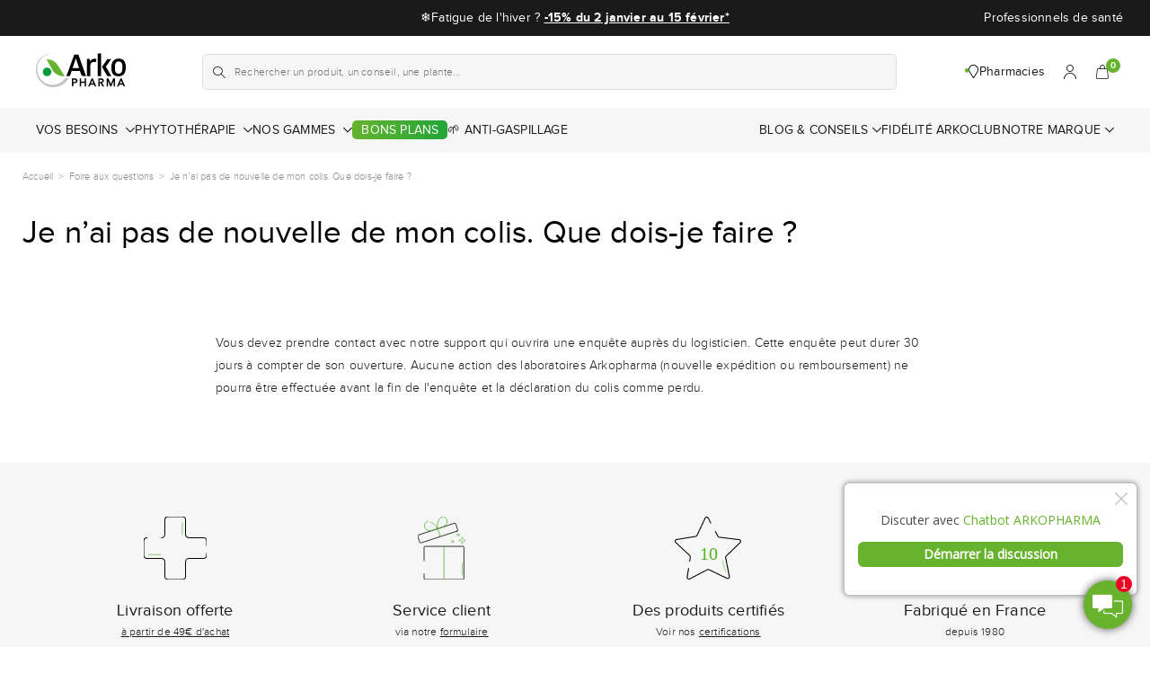

--- FILE ---
content_type: text/html; charset=utf-8
request_url: https://fr.arkopharma.com/blogs/faq/je-n-ai-pas-de-nouvelle-de-mon-colis-que-dois-je-faire
body_size: 30373
content:
<!DOCTYPE html>
<html class="no-js" lang="fr"> 
  <head><meta charset="utf-8" />
    <meta http-equiv="X-UA-Compatible" content="IE=edge" />
    <meta name="viewport" content="width=device-width, initial-scale=1.0, user-scalable=no" />
    <meta name="theme-color" content="#000000" />
    <link rel="canonical" href="https://fr.arkopharma.com/blogs/faq/je-n-ai-pas-de-nouvelle-de-mon-colis-que-dois-je-faire" />
    <link rel="preconnect" href="https://cdn.shopify.com" crossorigin />
<link rel="modulepreload" href="//fr.arkopharma.com/cdn/shop/t/10/assets/theme.min.js?v=3236816754439938141767798269" crossorigin="anonymous"><link rel="shortcut icon" href="//fr.arkopharma.com/cdn/shop/files/FavIcon_32_256x256_e11551fd-24a8-4048-8038-9a94eeea2d38.png?crop=center&height=32&v=1720539115&width=32" type="image/png" /><title>Je n’ai pas de nouvelle de mon colis. Que dois-je faire ? &bull; Arkopharma</title><meta name="description" content="Vous devez prendre contact avec notre support qui ouvrira une enquête auprès du logisticien. Cette enquête peut durer 30 jours à compter de son ouverture. Aucune action des laboratoires Arkopharma (nouvelle expédition ou remboursement) ne pourra être effectuée avant la fin de l&#39;enquête et la déclaration du colis comme " />


<meta property="og:site_name" content="Arkopharma">
<meta property="og:url" content="https://fr.arkopharma.com/blogs/faq/je-n-ai-pas-de-nouvelle-de-mon-colis-que-dois-je-faire">
<meta property="og:title" content="Je n’ai pas de nouvelle de mon colis. Que dois-je faire ?">
<meta property="og:type" content="article">
<meta property="og:description" content="Vous devez prendre contact avec notre support qui ouvrira une enquête auprès du logisticien. Cette enquête peut durer 30 jours à compter de son ouverture. Aucune action des laboratoires Arkopharma (nouvelle expédition ou remboursement) ne pourra être effectuée avant la fin de l'enquête et la déclaration du colis comme perdu."><meta property="og:image" content="http://fr.arkopharma.com/cdn/shop/files/OG_Image_Arko.png?crop=center&height=600&v=1661940862&width=1200">
    <meta property="og:image:secure_url" content="https://fr.arkopharma.com/cdn/shop/files/OG_Image_Arko.png?crop=center&height=600&v=1661940862&width=1200">
    <meta property="og:image:width" content="1200">
    <meta property="og:image:height" content="600">
    <meta property="og:image:alt" content="">

<meta name="twitter:site" content="@">
<meta name="twitter:card" content="summary_large_image">
<meta name="twitter:title" content="Je n’ai pas de nouvelle de mon colis. Que dois-je faire ?">
<meta name="twitter:description" content="Vous devez prendre contact avec notre support qui ouvrira une enquête auprès du logisticien. Cette enquête peut durer 30 jours à compter de son ouverture. Aucune action des laboratoires Arkopharma (nouvelle expédition ou remboursement) ne pourra être effectuée avant la fin de l'enquête et la déclaration du colis comme perdu.">
<script>window.performance && window.performance.mark && window.performance.mark('shopify.content_for_header.start');</script><meta name="google-site-verification" content="9AwOlf0uTdS_3Q2XIUTyB5EYzKU-yNofMCWFYE6ROGE">
<meta name="google-site-verification" content="6tAzLXu4pUpErqzo2bwEomQSduzwywnTFWJBs55Zeow">
<meta name="google-site-verification" content="IOIDn9CXlAr-U6tnZ-eH6AbE9U_lf67krIhX9OgfKns">
<meta name="google-site-verification" content="YdPM1bgGeDX9CR5sU8ZBgwFfvHoLglCSInw-psEgnF4">
<meta name="facebook-domain-verification" content="etgu1xj9sej3kbu57kwl26ucpwf9hj">
<meta id="shopify-digital-wallet" name="shopify-digital-wallet" content="/55432970400/digital_wallets/dialog">
<link rel="alternate" type="application/atom+xml" title="Feed" href="/blogs/faq.atom" />
<script async="async" src="/checkouts/internal/preloads.js?locale=fr-FR"></script>
<script id="shopify-features" type="application/json">{"accessToken":"f7ce4c90f720aa9e4f7410be95af358c","betas":["rich-media-storefront-analytics"],"domain":"fr.arkopharma.com","predictiveSearch":true,"shopId":55432970400,"locale":"fr"}</script>
<script>var Shopify = Shopify || {};
Shopify.shop = "arkopharma.myshopify.com";
Shopify.locale = "fr";
Shopify.currency = {"active":"EUR","rate":"1.0"};
Shopify.country = "FR";
Shopify.theme = {"name":"Arkopharma V2","id":169167126852,"schema_name":"Arkopharma","schema_version":"2.0.0","theme_store_id":null,"role":"main"};
Shopify.theme.handle = "null";
Shopify.theme.style = {"id":null,"handle":null};
Shopify.cdnHost = "fr.arkopharma.com/cdn";
Shopify.routes = Shopify.routes || {};
Shopify.routes.root = "/";</script>
<script type="module">!function(o){(o.Shopify=o.Shopify||{}).modules=!0}(window);</script>
<script>!function(o){function n(){var o=[];function n(){o.push(Array.prototype.slice.apply(arguments))}return n.q=o,n}var t=o.Shopify=o.Shopify||{};t.loadFeatures=n(),t.autoloadFeatures=n()}(window);</script>
<script id="shop-js-analytics" type="application/json">{"pageType":"article"}</script>
<script defer="defer" async type="module" src="//fr.arkopharma.com/cdn/shopifycloud/shop-js/modules/v2/client.init-shop-cart-sync_Lpn8ZOi5.fr.esm.js"></script>
<script defer="defer" async type="module" src="//fr.arkopharma.com/cdn/shopifycloud/shop-js/modules/v2/chunk.common_X4Hu3kma.esm.js"></script>
<script defer="defer" async type="module" src="//fr.arkopharma.com/cdn/shopifycloud/shop-js/modules/v2/chunk.modal_BV0V5IrV.esm.js"></script>
<script type="module">
  await import("//fr.arkopharma.com/cdn/shopifycloud/shop-js/modules/v2/client.init-shop-cart-sync_Lpn8ZOi5.fr.esm.js");
await import("//fr.arkopharma.com/cdn/shopifycloud/shop-js/modules/v2/chunk.common_X4Hu3kma.esm.js");
await import("//fr.arkopharma.com/cdn/shopifycloud/shop-js/modules/v2/chunk.modal_BV0V5IrV.esm.js");

  window.Shopify.SignInWithShop?.initShopCartSync?.({"fedCMEnabled":true,"windoidEnabled":true});

</script>
<script>(function() {
  var isLoaded = false;
  function asyncLoad() {
    if (isLoaded) return;
    isLoaded = true;
    var urls = ["https:\/\/oldbrowserblocker.pulsev.com\/old-browser-app.js?shop=arkopharma.myshopify.com","https:\/\/gcb-app.herokuapp.com\/get_script\/62cb613699a611eea6a426ecd51c8c9e.js?v=79069\u0026shop=arkopharma.myshopify.com","https:\/\/d3p29gcwgas9m8.cloudfront.net\/assets\/js\/index.js?shop=arkopharma.myshopify.com"];
    for (var i = 0; i < urls.length; i++) {
      var s = document.createElement('script');
      s.type = 'text/javascript';
      s.async = true;
      s.src = urls[i];
      var x = document.getElementsByTagName('script')[0];
      x.parentNode.insertBefore(s, x);
    }
  };
  if(window.attachEvent) {
    window.attachEvent('onload', asyncLoad);
  } else {
    window.addEventListener('load', asyncLoad, false);
  }
})();</script>
<script id="__st">var __st={"a":55432970400,"offset":3600,"reqid":"3c762bb8-8798-4a34-812f-7ffc67ea1775-1770028575","pageurl":"fr.arkopharma.com\/blogs\/faq\/je-n-ai-pas-de-nouvelle-de-mon-colis-que-dois-je-faire","s":"articles-557345538208","u":"c137091eab18","p":"article","rtyp":"article","rid":557345538208};</script>
<script>window.ShopifyPaypalV4VisibilityTracking = true;</script>
<script id="captcha-bootstrap">!function(){'use strict';const t='contact',e='account',n='new_comment',o=[[t,t],['blogs',n],['comments',n],[t,'customer']],c=[[e,'customer_login'],[e,'guest_login'],[e,'recover_customer_password'],[e,'create_customer']],r=t=>t.map((([t,e])=>`form[action*='/${t}']:not([data-nocaptcha='true']) input[name='form_type'][value='${e}']`)).join(','),a=t=>()=>t?[...document.querySelectorAll(t)].map((t=>t.form)):[];function s(){const t=[...o],e=r(t);return a(e)}const i='password',u='form_key',d=['recaptcha-v3-token','g-recaptcha-response','h-captcha-response',i],f=()=>{try{return window.sessionStorage}catch{return}},m='__shopify_v',_=t=>t.elements[u];function p(t,e,n=!1){try{const o=window.sessionStorage,c=JSON.parse(o.getItem(e)),{data:r}=function(t){const{data:e,action:n}=t;return t[m]||n?{data:e,action:n}:{data:t,action:n}}(c);for(const[e,n]of Object.entries(r))t.elements[e]&&(t.elements[e].value=n);n&&o.removeItem(e)}catch(o){console.error('form repopulation failed',{error:o})}}const l='form_type',E='cptcha';function T(t){t.dataset[E]=!0}const w=window,h=w.document,L='Shopify',v='ce_forms',y='captcha';let A=!1;((t,e)=>{const n=(g='f06e6c50-85a8-45c8-87d0-21a2b65856fe',I='https://cdn.shopify.com/shopifycloud/storefront-forms-hcaptcha/ce_storefront_forms_captcha_hcaptcha.v1.5.2.iife.js',D={infoText:'Protégé par hCaptcha',privacyText:'Confidentialité',termsText:'Conditions'},(t,e,n)=>{const o=w[L][v],c=o.bindForm;if(c)return c(t,g,e,D).then(n);var r;o.q.push([[t,g,e,D],n]),r=I,A||(h.body.append(Object.assign(h.createElement('script'),{id:'captcha-provider',async:!0,src:r})),A=!0)});var g,I,D;w[L]=w[L]||{},w[L][v]=w[L][v]||{},w[L][v].q=[],w[L][y]=w[L][y]||{},w[L][y].protect=function(t,e){n(t,void 0,e),T(t)},Object.freeze(w[L][y]),function(t,e,n,w,h,L){const[v,y,A,g]=function(t,e,n){const i=e?o:[],u=t?c:[],d=[...i,...u],f=r(d),m=r(i),_=r(d.filter((([t,e])=>n.includes(e))));return[a(f),a(m),a(_),s()]}(w,h,L),I=t=>{const e=t.target;return e instanceof HTMLFormElement?e:e&&e.form},D=t=>v().includes(t);t.addEventListener('submit',(t=>{const e=I(t);if(!e)return;const n=D(e)&&!e.dataset.hcaptchaBound&&!e.dataset.recaptchaBound,o=_(e),c=g().includes(e)&&(!o||!o.value);(n||c)&&t.preventDefault(),c&&!n&&(function(t){try{if(!f())return;!function(t){const e=f();if(!e)return;const n=_(t);if(!n)return;const o=n.value;o&&e.removeItem(o)}(t);const e=Array.from(Array(32),(()=>Math.random().toString(36)[2])).join('');!function(t,e){_(t)||t.append(Object.assign(document.createElement('input'),{type:'hidden',name:u})),t.elements[u].value=e}(t,e),function(t,e){const n=f();if(!n)return;const o=[...t.querySelectorAll(`input[type='${i}']`)].map((({name:t})=>t)),c=[...d,...o],r={};for(const[a,s]of new FormData(t).entries())c.includes(a)||(r[a]=s);n.setItem(e,JSON.stringify({[m]:1,action:t.action,data:r}))}(t,e)}catch(e){console.error('failed to persist form',e)}}(e),e.submit())}));const S=(t,e)=>{t&&!t.dataset[E]&&(n(t,e.some((e=>e===t))),T(t))};for(const o of['focusin','change'])t.addEventListener(o,(t=>{const e=I(t);D(e)&&S(e,y())}));const B=e.get('form_key'),M=e.get(l),P=B&&M;t.addEventListener('DOMContentLoaded',(()=>{const t=y();if(P)for(const e of t)e.elements[l].value===M&&p(e,B);[...new Set([...A(),...v().filter((t=>'true'===t.dataset.shopifyCaptcha))])].forEach((e=>S(e,t)))}))}(h,new URLSearchParams(w.location.search),n,t,e,['guest_login'])})(!0,!0)}();</script>
<script integrity="sha256-4kQ18oKyAcykRKYeNunJcIwy7WH5gtpwJnB7kiuLZ1E=" data-source-attribution="shopify.loadfeatures" defer="defer" src="//fr.arkopharma.com/cdn/shopifycloud/storefront/assets/storefront/load_feature-a0a9edcb.js" crossorigin="anonymous"></script>
<script data-source-attribution="shopify.dynamic_checkout.dynamic.init">var Shopify=Shopify||{};Shopify.PaymentButton=Shopify.PaymentButton||{isStorefrontPortableWallets:!0,init:function(){window.Shopify.PaymentButton.init=function(){};var t=document.createElement("script");t.src="https://fr.arkopharma.com/cdn/shopifycloud/portable-wallets/latest/portable-wallets.fr.js",t.type="module",document.head.appendChild(t)}};
</script>
<script data-source-attribution="shopify.dynamic_checkout.buyer_consent">
  function portableWalletsHideBuyerConsent(e){var t=document.getElementById("shopify-buyer-consent"),n=document.getElementById("shopify-subscription-policy-button");t&&n&&(t.classList.add("hidden"),t.setAttribute("aria-hidden","true"),n.removeEventListener("click",e))}function portableWalletsShowBuyerConsent(e){var t=document.getElementById("shopify-buyer-consent"),n=document.getElementById("shopify-subscription-policy-button");t&&n&&(t.classList.remove("hidden"),t.removeAttribute("aria-hidden"),n.addEventListener("click",e))}window.Shopify?.PaymentButton&&(window.Shopify.PaymentButton.hideBuyerConsent=portableWalletsHideBuyerConsent,window.Shopify.PaymentButton.showBuyerConsent=portableWalletsShowBuyerConsent);
</script>
<script data-source-attribution="shopify.dynamic_checkout.cart.bootstrap">document.addEventListener("DOMContentLoaded",(function(){function t(){return document.querySelector("shopify-accelerated-checkout-cart, shopify-accelerated-checkout")}if(t())Shopify.PaymentButton.init();else{new MutationObserver((function(e,n){t()&&(Shopify.PaymentButton.init(),n.disconnect())})).observe(document.body,{childList:!0,subtree:!0})}}));
</script>

<script>window.performance && window.performance.mark && window.performance.mark('shopify.content_for_header.end');</script>

<link href="//fr.arkopharma.com/cdn/shop/t/10/assets/vendor@theme.min.css?v=21144572887513458301765203805" rel="stylesheet" type="text/css" media="all" />
  <link href="//fr.arkopharma.com/cdn/shop/t/10/assets/theme.min.css?v=56236450006809283901766482167" rel="stylesheet" type="text/css" media="all" />
<link rel="prefetch" href="//fr.arkopharma.com/cdn/shop/t/10/assets/vendor@product.min.css?v=129448540555058437491765203805" as="style">
  <link rel="prefetch" href="//fr.arkopharma.com/cdn/shop/t/10/assets/product.min.css?v=1346080866156176941751286858" as="style"><script>
      document.documentElement.className = document.documentElement.className.replace('no-js', 'js');

      window.theme = {
        strings: {
          product: {
            addToCart: "Ajouter au panier",
            success: "Produit ajouté !",
            outOfStock: "Rupture de stock",
            emailAlert: "Alerte e-mail",
            unavailable: "Indisponible"
          },
          cart: {
            product: "produit",
            products: "produits",
            priceUnit: "(soit {{ quantity }}x{{ price_unit }})",
            gift: "offert",
            gifts: "offerts"
          },
          arkoclub: {
            points: {
              counter_nqpoints: "Vos points: "
            },
            purchases: {
              declaration_label: "Déclaration n°",
              article: "article",
              articles: "articles",
              status_label: "Statut",
              pharmacy: "Officine",
              favorite_pharmacy: "Pharmacie préférée",
              yes: "Oui",
              no: "Non",
              detail_button_label: "Détail",
              detail_quantity_label: "Quantité",
              error_file_upload: "Une erreur est survenue lors de l\u0026#39;envoie de votre fichier. Merci de réessayer."
            },
            loyalty: {
              use_before: "à utiliser avant le",
              status_label: "Statut",
              valid: "Crédité",
              pending: "En attente",
              debited: "Débité",
              points_label: "points"
            }
          },
          newsletter: {
            success: "Merci pour votre inscription",
            error: "Une erreur a eu lieu lors de l\u0026#39;inscription"
          }
        },

        splio: {
          nq_points: 0
        },

        settings: { 
          cartDelivery: {
          amount: 3900,
          message: "Plus que [amount] pour bénéficier de la livraison offerte",
          success: "Vous bénécifiez des frais de livraison offerts."
        },
          giftProducts: false,
          cartDrawer: true,
          uniqartSections: "cart-lines, cart-upsell, cart-footer",
          shopName: "arkopharma",
          shopLocale: "fr",
          moneyFormat: "{{amount_with_comma_separator}}€",
          moneyWithCurrencyFormat: "€{{amount_with_comma_separator}} EUR"
        },

        user: {
          cart: {"note":null,"attributes":{},"original_total_price":0,"total_price":0,"total_discount":0,"total_weight":0.0,"item_count":0,"items":[],"requires_shipping":false,"currency":"EUR","items_subtotal_price":0,"cart_level_discount_applications":[],"checkout_charge_amount":0},
          jwt: null
        },

        routes: {
          shopUrl: "https:\/\/fr.arkopharma.com",
          rootPath: "\/",
          currentUrl: "\/blogs\/faq\/je-n-ai-pas-de-nouvelle-de-mon-colis-que-dois-je-faire",
          currentFullUrl: "\/blogs\/faq\/je-n-ai-pas-de-nouvelle-de-mon-colis-que-dois-je-faire",
          cartUrl: "\/cart",
          cartAddUrl: "\/cart\/add",
          cartChangeUrl: "\/cart\/change",
          cartClearUrl: "\/cart\/clear",
          cartUpdateUrl: "\/cart\/update",
          predictiveSearchUrl: "\/search\/suggest",
          productPath: "\/products\/",
          productRecommendationsUrl: "\/recommendations\/products",
          searchUrl: "\/search",
          loginUrl: "\/account\/login",
          accountUrl: "\/account",
          rootApiUrl: "https:\/\/arkopharma.symback.unique.paris",
        customerApiUrl: "https:\/\/arkopharma.symback.unique.paris\/api\/acf\/customer\/",
        variantsApiUrl: "https:\/\/arkopharma.symback.unique.paris\/api\/shopify\/variants\/",
        pharmaciesApiUrl: "https:\/\/arkopharma.symback.unique.paris\/api\/pharmacies\/",
        purchasesUploadApiUrl: "https:\/\/arkopharma.symback.unique.paris\/api\/declaration\/upload\/proof",
        purchasesSendApiUrl: "https:\/\/arkopharma.symback.unique.paris\/api\/declaration\/declare",
        purchasesLoyaltyApiUrl: "https:\/\/arkopharma.symback.unique.paris\/api\/loyalty\/history",
        purchasesDeclarationApiUrl: "https:\/\/arkopharma.symback.unique.paris\/api\/declarations\/list",
        customerLoyaltyApiUrl: "https:\/\/arkopharma.symback.unique.paris\/api\/loyalty\/customer",
          customerToken: null
        }
      };
    </script>
<script type="module" src="//fr.arkopharma.com/cdn/shop/t/10/assets/theme.min.js?v=3236816754439938141767798269" crossorigin="anonymous"></script><link rel="prefetch" href="//fr.arkopharma.com/cdn/shop/t/10/assets/product.min.js?v=5556258196798335151756474891" as="script"><script type="text/javascript">
(function e(){var e=document.createElement("script");e.type="text/javascript",e.async=true,e.src="//staticw2.yotpo.com/CQjmpTVIz7yyTAmXiSGv18dlGC3M5MFDJwC2VQsl/widget.js";var t=document.getElementsByTagName("script")[0];t.parentNode.insertBefore(e,t)})();
</script>
<!-- BEGIN app block: shopify://apps/instafeed/blocks/head-block/c447db20-095d-4a10-9725-b5977662c9d5 --><link rel="preconnect" href="https://cdn.nfcube.com/">
<link rel="preconnect" href="https://scontent.cdninstagram.com/">


  <script>
    document.addEventListener('DOMContentLoaded', function () {
      let instafeedScript = document.createElement('script');

      
        instafeedScript.src = 'https://cdn.nfcube.com/instafeed-66627bb98d4937eb55e4bb82afe7eb6e.js';
      

      document.body.appendChild(instafeedScript);
    });
  </script>





<!-- END app block --><!-- BEGIN app block: shopify://apps/yotpo-product-reviews/blocks/settings/eb7dfd7d-db44-4334-bc49-c893b51b36cf -->


<script type="text/javascript">
  (function e(){var e=document.createElement("script");
  e.type="text/javascript",e.async=true,
  e.src="//staticw2.yotpo.com//widget.js?lang=fr";
  var t=document.getElementsByTagName("script")[0];
  t.parentNode.insertBefore(e,t)})();
</script>



  
<!-- END app block --><!-- BEGIN app block: shopify://apps/yotpo-product-reviews/blocks/reviews_tab/eb7dfd7d-db44-4334-bc49-c893b51b36cf -->



<!-- END app block --><!-- BEGIN app block: shopify://apps/pumper-bundles/blocks/app-embed/0856870d-2aca-4b1e-a662-cf1797f61270 --><meta name="format-detection" content="telephone=no">



<!-- END app block --><link href="https://monorail-edge.shopifysvc.com" rel="dns-prefetch">
<script>(function(){if ("sendBeacon" in navigator && "performance" in window) {try {var session_token_from_headers = performance.getEntriesByType('navigation')[0].serverTiming.find(x => x.name == '_s').description;} catch {var session_token_from_headers = undefined;}var session_cookie_matches = document.cookie.match(/_shopify_s=([^;]*)/);var session_token_from_cookie = session_cookie_matches && session_cookie_matches.length === 2 ? session_cookie_matches[1] : "";var session_token = session_token_from_headers || session_token_from_cookie || "";function handle_abandonment_event(e) {var entries = performance.getEntries().filter(function(entry) {return /monorail-edge.shopifysvc.com/.test(entry.name);});if (!window.abandonment_tracked && entries.length === 0) {window.abandonment_tracked = true;var currentMs = Date.now();var navigation_start = performance.timing.navigationStart;var payload = {shop_id: 55432970400,url: window.location.href,navigation_start,duration: currentMs - navigation_start,session_token,page_type: "article"};window.navigator.sendBeacon("https://monorail-edge.shopifysvc.com/v1/produce", JSON.stringify({schema_id: "online_store_buyer_site_abandonment/1.1",payload: payload,metadata: {event_created_at_ms: currentMs,event_sent_at_ms: currentMs}}));}}window.addEventListener('pagehide', handle_abandonment_event);}}());</script>
<script id="web-pixels-manager-setup">(function e(e,d,r,n,o){if(void 0===o&&(o={}),!Boolean(null===(a=null===(i=window.Shopify)||void 0===i?void 0:i.analytics)||void 0===a?void 0:a.replayQueue)){var i,a;window.Shopify=window.Shopify||{};var t=window.Shopify;t.analytics=t.analytics||{};var s=t.analytics;s.replayQueue=[],s.publish=function(e,d,r){return s.replayQueue.push([e,d,r]),!0};try{self.performance.mark("wpm:start")}catch(e){}var l=function(){var e={modern:/Edge?\/(1{2}[4-9]|1[2-9]\d|[2-9]\d{2}|\d{4,})\.\d+(\.\d+|)|Firefox\/(1{2}[4-9]|1[2-9]\d|[2-9]\d{2}|\d{4,})\.\d+(\.\d+|)|Chrom(ium|e)\/(9{2}|\d{3,})\.\d+(\.\d+|)|(Maci|X1{2}).+ Version\/(15\.\d+|(1[6-9]|[2-9]\d|\d{3,})\.\d+)([,.]\d+|)( \(\w+\)|)( Mobile\/\w+|) Safari\/|Chrome.+OPR\/(9{2}|\d{3,})\.\d+\.\d+|(CPU[ +]OS|iPhone[ +]OS|CPU[ +]iPhone|CPU IPhone OS|CPU iPad OS)[ +]+(15[._]\d+|(1[6-9]|[2-9]\d|\d{3,})[._]\d+)([._]\d+|)|Android:?[ /-](13[3-9]|1[4-9]\d|[2-9]\d{2}|\d{4,})(\.\d+|)(\.\d+|)|Android.+Firefox\/(13[5-9]|1[4-9]\d|[2-9]\d{2}|\d{4,})\.\d+(\.\d+|)|Android.+Chrom(ium|e)\/(13[3-9]|1[4-9]\d|[2-9]\d{2}|\d{4,})\.\d+(\.\d+|)|SamsungBrowser\/([2-9]\d|\d{3,})\.\d+/,legacy:/Edge?\/(1[6-9]|[2-9]\d|\d{3,})\.\d+(\.\d+|)|Firefox\/(5[4-9]|[6-9]\d|\d{3,})\.\d+(\.\d+|)|Chrom(ium|e)\/(5[1-9]|[6-9]\d|\d{3,})\.\d+(\.\d+|)([\d.]+$|.*Safari\/(?![\d.]+ Edge\/[\d.]+$))|(Maci|X1{2}).+ Version\/(10\.\d+|(1[1-9]|[2-9]\d|\d{3,})\.\d+)([,.]\d+|)( \(\w+\)|)( Mobile\/\w+|) Safari\/|Chrome.+OPR\/(3[89]|[4-9]\d|\d{3,})\.\d+\.\d+|(CPU[ +]OS|iPhone[ +]OS|CPU[ +]iPhone|CPU IPhone OS|CPU iPad OS)[ +]+(10[._]\d+|(1[1-9]|[2-9]\d|\d{3,})[._]\d+)([._]\d+|)|Android:?[ /-](13[3-9]|1[4-9]\d|[2-9]\d{2}|\d{4,})(\.\d+|)(\.\d+|)|Mobile Safari.+OPR\/([89]\d|\d{3,})\.\d+\.\d+|Android.+Firefox\/(13[5-9]|1[4-9]\d|[2-9]\d{2}|\d{4,})\.\d+(\.\d+|)|Android.+Chrom(ium|e)\/(13[3-9]|1[4-9]\d|[2-9]\d{2}|\d{4,})\.\d+(\.\d+|)|Android.+(UC? ?Browser|UCWEB|U3)[ /]?(15\.([5-9]|\d{2,})|(1[6-9]|[2-9]\d|\d{3,})\.\d+)\.\d+|SamsungBrowser\/(5\.\d+|([6-9]|\d{2,})\.\d+)|Android.+MQ{2}Browser\/(14(\.(9|\d{2,})|)|(1[5-9]|[2-9]\d|\d{3,})(\.\d+|))(\.\d+|)|K[Aa][Ii]OS\/(3\.\d+|([4-9]|\d{2,})\.\d+)(\.\d+|)/},d=e.modern,r=e.legacy,n=navigator.userAgent;return n.match(d)?"modern":n.match(r)?"legacy":"unknown"}(),u="modern"===l?"modern":"legacy",c=(null!=n?n:{modern:"",legacy:""})[u],f=function(e){return[e.baseUrl,"/wpm","/b",e.hashVersion,"modern"===e.buildTarget?"m":"l",".js"].join("")}({baseUrl:d,hashVersion:r,buildTarget:u}),m=function(e){var d=e.version,r=e.bundleTarget,n=e.surface,o=e.pageUrl,i=e.monorailEndpoint;return{emit:function(e){var a=e.status,t=e.errorMsg,s=(new Date).getTime(),l=JSON.stringify({metadata:{event_sent_at_ms:s},events:[{schema_id:"web_pixels_manager_load/3.1",payload:{version:d,bundle_target:r,page_url:o,status:a,surface:n,error_msg:t},metadata:{event_created_at_ms:s}}]});if(!i)return console&&console.warn&&console.warn("[Web Pixels Manager] No Monorail endpoint provided, skipping logging."),!1;try{return self.navigator.sendBeacon.bind(self.navigator)(i,l)}catch(e){}var u=new XMLHttpRequest;try{return u.open("POST",i,!0),u.setRequestHeader("Content-Type","text/plain"),u.send(l),!0}catch(e){return console&&console.warn&&console.warn("[Web Pixels Manager] Got an unhandled error while logging to Monorail."),!1}}}}({version:r,bundleTarget:l,surface:e.surface,pageUrl:self.location.href,monorailEndpoint:e.monorailEndpoint});try{o.browserTarget=l,function(e){var d=e.src,r=e.async,n=void 0===r||r,o=e.onload,i=e.onerror,a=e.sri,t=e.scriptDataAttributes,s=void 0===t?{}:t,l=document.createElement("script"),u=document.querySelector("head"),c=document.querySelector("body");if(l.async=n,l.src=d,a&&(l.integrity=a,l.crossOrigin="anonymous"),s)for(var f in s)if(Object.prototype.hasOwnProperty.call(s,f))try{l.dataset[f]=s[f]}catch(e){}if(o&&l.addEventListener("load",o),i&&l.addEventListener("error",i),u)u.appendChild(l);else{if(!c)throw new Error("Did not find a head or body element to append the script");c.appendChild(l)}}({src:f,async:!0,onload:function(){if(!function(){var e,d;return Boolean(null===(d=null===(e=window.Shopify)||void 0===e?void 0:e.analytics)||void 0===d?void 0:d.initialized)}()){var d=window.webPixelsManager.init(e)||void 0;if(d){var r=window.Shopify.analytics;r.replayQueue.forEach((function(e){var r=e[0],n=e[1],o=e[2];d.publishCustomEvent(r,n,o)})),r.replayQueue=[],r.publish=d.publishCustomEvent,r.visitor=d.visitor,r.initialized=!0}}},onerror:function(){return m.emit({status:"failed",errorMsg:"".concat(f," has failed to load")})},sri:function(e){var d=/^sha384-[A-Za-z0-9+/=]+$/;return"string"==typeof e&&d.test(e)}(c)?c:"",scriptDataAttributes:o}),m.emit({status:"loading"})}catch(e){m.emit({status:"failed",errorMsg:(null==e?void 0:e.message)||"Unknown error"})}}})({shopId: 55432970400,storefrontBaseUrl: "https://fr.arkopharma.com",extensionsBaseUrl: "https://extensions.shopifycdn.com/cdn/shopifycloud/web-pixels-manager",monorailEndpoint: "https://monorail-edge.shopifysvc.com/unstable/produce_batch",surface: "storefront-renderer",enabledBetaFlags: ["2dca8a86"],webPixelsConfigList: [{"id":"2701754692","configuration":"{\"pixelCode\":\"D396EKJC77UBR5UK1OHG\"}","eventPayloadVersion":"v1","runtimeContext":"STRICT","scriptVersion":"22e92c2ad45662f435e4801458fb78cc","type":"APP","apiClientId":4383523,"privacyPurposes":["ANALYTICS","MARKETING","SALE_OF_DATA"],"dataSharingAdjustments":{"protectedCustomerApprovalScopes":["read_customer_address","read_customer_email","read_customer_name","read_customer_personal_data","read_customer_phone"]}},{"id":"925598020","configuration":"{\"config\":\"{\\\"pixel_id\\\":\\\"G-RKT5CHZW5Z\\\",\\\"target_country\\\":\\\"FR\\\",\\\"gtag_events\\\":[{\\\"type\\\":\\\"search\\\",\\\"action_label\\\":[\\\"G-RKT5CHZW5Z\\\",\\\"AW-1031337755\\\/3H8aCILwnvgCEJvu4-sD\\\"]},{\\\"type\\\":\\\"begin_checkout\\\",\\\"action_label\\\":[\\\"G-RKT5CHZW5Z\\\",\\\"AW-1031337755\\\/gPLTCP_vnvgCEJvu4-sD\\\"]},{\\\"type\\\":\\\"view_item\\\",\\\"action_label\\\":[\\\"G-RKT5CHZW5Z\\\",\\\"AW-1031337755\\\/_Nu2CPnvnvgCEJvu4-sD\\\",\\\"MC-446GKMVCPE\\\"]},{\\\"type\\\":\\\"purchase\\\",\\\"action_label\\\":[\\\"G-RKT5CHZW5Z\\\",\\\"AW-1031337755\\\/tOjSCPbvnvgCEJvu4-sD\\\",\\\"MC-446GKMVCPE\\\"]},{\\\"type\\\":\\\"page_view\\\",\\\"action_label\\\":[\\\"G-RKT5CHZW5Z\\\",\\\"AW-1031337755\\\/bM8oCPPvnvgCEJvu4-sD\\\",\\\"MC-446GKMVCPE\\\"]},{\\\"type\\\":\\\"add_payment_info\\\",\\\"action_label\\\":[\\\"G-RKT5CHZW5Z\\\",\\\"AW-1031337755\\\/Z6z5CIXwnvgCEJvu4-sD\\\"]},{\\\"type\\\":\\\"add_to_cart\\\",\\\"action_label\\\":[\\\"G-RKT5CHZW5Z\\\",\\\"AW-1031337755\\\/LAzkCPzvnvgCEJvu4-sD\\\"]}],\\\"enable_monitoring_mode\\\":false}\"}","eventPayloadVersion":"v1","runtimeContext":"OPEN","scriptVersion":"b2a88bafab3e21179ed38636efcd8a93","type":"APP","apiClientId":1780363,"privacyPurposes":[],"dataSharingAdjustments":{"protectedCustomerApprovalScopes":["read_customer_address","read_customer_email","read_customer_name","read_customer_personal_data","read_customer_phone"]}},{"id":"267747652","configuration":"{\"pixel_id\":\"526746734184514\",\"pixel_type\":\"facebook_pixel\",\"metaapp_system_user_token\":\"-\"}","eventPayloadVersion":"v1","runtimeContext":"OPEN","scriptVersion":"ca16bc87fe92b6042fbaa3acc2fbdaa6","type":"APP","apiClientId":2329312,"privacyPurposes":["ANALYTICS","MARKETING","SALE_OF_DATA"],"dataSharingAdjustments":{"protectedCustomerApprovalScopes":["read_customer_address","read_customer_email","read_customer_name","read_customer_personal_data","read_customer_phone"]}},{"id":"199885124","configuration":"{\"tagID\":\"2613509387984\"}","eventPayloadVersion":"v1","runtimeContext":"STRICT","scriptVersion":"18031546ee651571ed29edbe71a3550b","type":"APP","apiClientId":3009811,"privacyPurposes":["ANALYTICS","MARKETING","SALE_OF_DATA"],"dataSharingAdjustments":{"protectedCustomerApprovalScopes":["read_customer_address","read_customer_email","read_customer_name","read_customer_personal_data","read_customer_phone"]}},{"id":"142115140","eventPayloadVersion":"1","runtimeContext":"LAX","scriptVersion":"1","type":"CUSTOM","privacyPurposes":["ANALYTICS","MARKETING"],"name":"Pimster"},{"id":"shopify-app-pixel","configuration":"{}","eventPayloadVersion":"v1","runtimeContext":"STRICT","scriptVersion":"0450","apiClientId":"shopify-pixel","type":"APP","privacyPurposes":["ANALYTICS","MARKETING"]},{"id":"shopify-custom-pixel","eventPayloadVersion":"v1","runtimeContext":"LAX","scriptVersion":"0450","apiClientId":"shopify-pixel","type":"CUSTOM","privacyPurposes":["ANALYTICS","MARKETING"]}],isMerchantRequest: false,initData: {"shop":{"name":"Arkopharma","paymentSettings":{"currencyCode":"EUR"},"myshopifyDomain":"arkopharma.myshopify.com","countryCode":"FR","storefrontUrl":"https:\/\/fr.arkopharma.com"},"customer":null,"cart":null,"checkout":null,"productVariants":[],"purchasingCompany":null},},"https://fr.arkopharma.com/cdn","1d2a099fw23dfb22ep557258f5m7a2edbae",{"modern":"","legacy":""},{"shopId":"55432970400","storefrontBaseUrl":"https:\/\/fr.arkopharma.com","extensionBaseUrl":"https:\/\/extensions.shopifycdn.com\/cdn\/shopifycloud\/web-pixels-manager","surface":"storefront-renderer","enabledBetaFlags":"[\"2dca8a86\"]","isMerchantRequest":"false","hashVersion":"1d2a099fw23dfb22ep557258f5m7a2edbae","publish":"custom","events":"[[\"page_viewed\",{}]]"});</script><script>
  window.ShopifyAnalytics = window.ShopifyAnalytics || {};
  window.ShopifyAnalytics.meta = window.ShopifyAnalytics.meta || {};
  window.ShopifyAnalytics.meta.currency = 'EUR';
  var meta = {"page":{"pageType":"article","resourceType":"article","resourceId":557345538208,"requestId":"3c762bb8-8798-4a34-812f-7ffc67ea1775-1770028575"}};
  for (var attr in meta) {
    window.ShopifyAnalytics.meta[attr] = meta[attr];
  }
</script>
<script class="analytics">
  (function () {
    var customDocumentWrite = function(content) {
      var jquery = null;

      if (window.jQuery) {
        jquery = window.jQuery;
      } else if (window.Checkout && window.Checkout.$) {
        jquery = window.Checkout.$;
      }

      if (jquery) {
        jquery('body').append(content);
      }
    };

    var hasLoggedConversion = function(token) {
      if (token) {
        return document.cookie.indexOf('loggedConversion=' + token) !== -1;
      }
      return false;
    }

    var setCookieIfConversion = function(token) {
      if (token) {
        var twoMonthsFromNow = new Date(Date.now());
        twoMonthsFromNow.setMonth(twoMonthsFromNow.getMonth() + 2);

        document.cookie = 'loggedConversion=' + token + '; expires=' + twoMonthsFromNow;
      }
    }

    var trekkie = window.ShopifyAnalytics.lib = window.trekkie = window.trekkie || [];
    if (trekkie.integrations) {
      return;
    }
    trekkie.methods = [
      'identify',
      'page',
      'ready',
      'track',
      'trackForm',
      'trackLink'
    ];
    trekkie.factory = function(method) {
      return function() {
        var args = Array.prototype.slice.call(arguments);
        args.unshift(method);
        trekkie.push(args);
        return trekkie;
      };
    };
    for (var i = 0; i < trekkie.methods.length; i++) {
      var key = trekkie.methods[i];
      trekkie[key] = trekkie.factory(key);
    }
    trekkie.load = function(config) {
      trekkie.config = config || {};
      trekkie.config.initialDocumentCookie = document.cookie;
      var first = document.getElementsByTagName('script')[0];
      var script = document.createElement('script');
      script.type = 'text/javascript';
      script.onerror = function(e) {
        var scriptFallback = document.createElement('script');
        scriptFallback.type = 'text/javascript';
        scriptFallback.onerror = function(error) {
                var Monorail = {
      produce: function produce(monorailDomain, schemaId, payload) {
        var currentMs = new Date().getTime();
        var event = {
          schema_id: schemaId,
          payload: payload,
          metadata: {
            event_created_at_ms: currentMs,
            event_sent_at_ms: currentMs
          }
        };
        return Monorail.sendRequest("https://" + monorailDomain + "/v1/produce", JSON.stringify(event));
      },
      sendRequest: function sendRequest(endpointUrl, payload) {
        // Try the sendBeacon API
        if (window && window.navigator && typeof window.navigator.sendBeacon === 'function' && typeof window.Blob === 'function' && !Monorail.isIos12()) {
          var blobData = new window.Blob([payload], {
            type: 'text/plain'
          });

          if (window.navigator.sendBeacon(endpointUrl, blobData)) {
            return true;
          } // sendBeacon was not successful

        } // XHR beacon

        var xhr = new XMLHttpRequest();

        try {
          xhr.open('POST', endpointUrl);
          xhr.setRequestHeader('Content-Type', 'text/plain');
          xhr.send(payload);
        } catch (e) {
          console.log(e);
        }

        return false;
      },
      isIos12: function isIos12() {
        return window.navigator.userAgent.lastIndexOf('iPhone; CPU iPhone OS 12_') !== -1 || window.navigator.userAgent.lastIndexOf('iPad; CPU OS 12_') !== -1;
      }
    };
    Monorail.produce('monorail-edge.shopifysvc.com',
      'trekkie_storefront_load_errors/1.1',
      {shop_id: 55432970400,
      theme_id: 169167126852,
      app_name: "storefront",
      context_url: window.location.href,
      source_url: "//fr.arkopharma.com/cdn/s/trekkie.storefront.c59ea00e0474b293ae6629561379568a2d7c4bba.min.js"});

        };
        scriptFallback.async = true;
        scriptFallback.src = '//fr.arkopharma.com/cdn/s/trekkie.storefront.c59ea00e0474b293ae6629561379568a2d7c4bba.min.js';
        first.parentNode.insertBefore(scriptFallback, first);
      };
      script.async = true;
      script.src = '//fr.arkopharma.com/cdn/s/trekkie.storefront.c59ea00e0474b293ae6629561379568a2d7c4bba.min.js';
      first.parentNode.insertBefore(script, first);
    };
    trekkie.load(
      {"Trekkie":{"appName":"storefront","development":false,"defaultAttributes":{"shopId":55432970400,"isMerchantRequest":null,"themeId":169167126852,"themeCityHash":"9901084698346285791","contentLanguage":"fr","currency":"EUR"},"isServerSideCookieWritingEnabled":true,"monorailRegion":"shop_domain","enabledBetaFlags":["65f19447","b5387b81"]},"Session Attribution":{},"S2S":{"facebookCapiEnabled":true,"source":"trekkie-storefront-renderer","apiClientId":580111}}
    );

    var loaded = false;
    trekkie.ready(function() {
      if (loaded) return;
      loaded = true;

      window.ShopifyAnalytics.lib = window.trekkie;

      var originalDocumentWrite = document.write;
      document.write = customDocumentWrite;
      try { window.ShopifyAnalytics.merchantGoogleAnalytics.call(this); } catch(error) {};
      document.write = originalDocumentWrite;

      window.ShopifyAnalytics.lib.page(null,{"pageType":"article","resourceType":"article","resourceId":557345538208,"requestId":"3c762bb8-8798-4a34-812f-7ffc67ea1775-1770028575","shopifyEmitted":true});

      var match = window.location.pathname.match(/checkouts\/(.+)\/(thank_you|post_purchase)/)
      var token = match? match[1]: undefined;
      if (!hasLoggedConversion(token)) {
        setCookieIfConversion(token);
        
      }
    });


        var eventsListenerScript = document.createElement('script');
        eventsListenerScript.async = true;
        eventsListenerScript.src = "//fr.arkopharma.com/cdn/shopifycloud/storefront/assets/shop_events_listener-3da45d37.js";
        document.getElementsByTagName('head')[0].appendChild(eventsListenerScript);

})();</script>
<script
  defer
  src="https://fr.arkopharma.com/cdn/shopifycloud/perf-kit/shopify-perf-kit-3.1.0.min.js"
  data-application="storefront-renderer"
  data-shop-id="55432970400"
  data-render-region="gcp-us-east1"
  data-page-type="article"
  data-theme-instance-id="169167126852"
  data-theme-name="Arkopharma"
  data-theme-version="2.0.0"
  data-monorail-region="shop_domain"
  data-resource-timing-sampling-rate="10"
  data-shs="true"
  data-shs-beacon="true"
  data-shs-export-with-fetch="true"
  data-shs-logs-sample-rate="1"
  data-shs-beacon-endpoint="https://fr.arkopharma.com/api/collect"
></script>
</head><body class="template-article no-focus-outline" is="u-scroll-direction">
    <a class="skip-to-content sr-only sr-only-focusable" href="#main">Aller directement au contenu</a><script>
window.axeptioSettings = {
  clientId: "613f1fb397b26b44cf207320",
  cookiesVersion: "arkopharma fr-fr-EU",
  googleConsentMode: {
    default: {
      analytics_storage: "denied",
      ad_storage: "denied",
      ad_user_data: "denied",
      ad_personalization: "denied",
      wait_for_update: 500
    }
  }
};
 
(function(d, s) {
  var t = d.getElementsByTagName(s)[0], e = d.createElement(s);
  e.async = true; e.src = "//static.axept.io/sdk.js";
  t.parentNode.insertBefore(e, t);
})(document, "script");
</script>
<script>
window.vendors_shopify = [
{
name: "shopify_preferences",
title: "Préférences",
shortDescription:
"Cookies qui mémorisent vos préférences, comme le pays ou la langue, pour personnaliser vos visites sur notre site web",
policyUrl: "https://www.shopify.com/legal/terms",
domain: "shopify.com",
},
{
name: "shopify_analytics",
title: "Analytique",
shortDescription:
"Cookies pour comprendre comment vous interagissez avec notre site",
policyUrl: "https://www.shopify.com/legal/terms",
domain: "shopify.com",
},
{
name: "shopify_marketing",
title: "Marketing",
shortDescription:
"Cookies pour fournir des publicités et des communications marketing basées sur vos intérêts",
policyUrl: "https://www.shopify.com/legal/terms",
domain: "shopify.com",
},
];

(_axcb = window._axcb || []).push(function (sdk) {
sdk.on("ready", function () {

if (!sdk.cookiesConfig) {
return;
}

// Construction de l'étape Shopify dans le widget de cookies
sdk.cookiesConfig.steps.splice(1, 0, {
hasVendors: true,
image: "cookie-bienvenue",
layout: "category",
message:
"Shopify utilise plusieurs services et plugins, nous pouvons les contrôler via leur API de confidentialité",
name: "welcome",
onlyOnce: true,
title: "Cookies Shopify",
subTitle: "Shopify utilise plusieurs services, cela vous convient-il ?",
vendors: window.vendors_shopify,
});

// API de consentement Shopify
window.Shopify.loadFeatures([
{
name: "consent-tracking-api",
version: "0.1",
},
]);
});

// Mise à jour de l'API de consentement Shopify
sdk.on("consent:saved", function (payload) {
const choices = payload.consent.preferences.vendors;
window.Shopify.customerPrivacy.setTrackingConsent(
{
preferences: choices.shopify_preferences,
analytics: choices.shopify_analytics,
marketing: choices.shopify_marketing,
sale_of_data: choices.shopify_sale_of_data,
},
() => {}
);
});
});
</script>
<div class="page" ><!-- BEGIN sections: header-group -->
<div id="shopify-section-sections--22871684120900__topbar" class="shopify-section shopify-section-group-header-group topbar"><div class="topbar__messages" >
    <ul is="u-cycle-text"><li class="is-active">❄️Fatigue de l'hiver ? <a href="/collections/fatigue-de-lhiver" title="Fatigue de l'hiver ?"> <strong>-15% du 2 janvier au 15 février*</strong></a></li></ul>
  </div><div class="topbar__actions">
    <a href="https://clients.arkopharma.fr/" target="_blank">Professionnels de santé</a>
  </div></div><header id="shopify-section-sections--22871684120900__header" class="shopify-section shopify-section-group-header-group header header--dark">

<u-header class="header__content">
  <div class="header__banner">
    <button type="button" class="header__burger" is="u-toggle-button" data-type="u-offcanvas">
      <span class="sr-only">Ouvrir le menu</span>
    </button><a class="header__logo" href="/" title="Arkopharma">
        <svg xmlns="http://www.w3.org/2000/svg" xml:space="preserve" style="enable-background:new 0 0 101.1 38.4" viewBox="0 0 101.1 38.4"><path d="M0 19.2c0 10.5 8.9 19.2 19.2 19.2 8.1 0 14.3-4.1 17.7-10.2h-2.6c-.9 0-1.7.4-2.2 1.1-.3.4-.9 1.1-1.7 1.9-3.1 2.9-7.2 4.6-11.7 4.6-9.6 0-17.4-8-17.3-17.7 0-3.1.7-4.9 1-5.8.3-.8.7-1.7 1.2-2.6.8-1.6 2-3.1 3.4-4.5.7-.6 1.4-1.2 2.3-1.8.8-.6 1.7-1 2.5-1.4C15.3.4 19.4-.1 23.2.7c.6.1 1.2.3 1.8.5-.6-.2-1.2-.4-1.8-.5-1.5-.4-3-.5-4.5-.5-2.5 0-4.9.5-7.2 1.4-.9.4-1.8.8-2.7 1.4-.7.4-1.6 1-2.3 1.6C4.9 6 3.6 7.5 2.6 9.2c-.6.9-1 1.8-1.3 2.7-.4.9-.7 1.9-.9 2.9 0 .1-.4 2.5-.4 4.4z" style="fill:#c2c2c2"/><path d="M7.7 21.2c0 2.7 2.1 4.8 4.8 4.8 2.7 0 4.8-2.1 4.8-4.8 0-2.7-2.1-4.8-4.8-4.8-2.7 0-4.8 2.2-4.8 4.8z" style="fill:#009d3d"/><path d="M23.8 12.8c3.9 5.4 8.4 13.2 8.4 13.2s-8.9 1.1-13.6-6.9c-1.3-2.2-6.5-11.9-6.5-11.9s6.9-.9 11.7 5.6z" style="fill:#65b32e"/><path d="M38.4 25.1c.6-1.2 1.7-4.9 1.7-4.9h9.5l1.4 4.1c.3 1 1.2 1.6 2.3 1.6h3L47.8 1.8h-4.7L34.3 26h2.8c.6 0 1.1-.3 1.3-.9zM44.9 6c1.3 3.6 2.4 7.3 3.6 11h-7.3l3.7-11zM60.7 9.4l-.3-2.9-3.1.2V26h3.8V15.2c0-3.2 1.2-5.2 4.7-5.2.7 0 1.2.1 1.7.2l.5-3.6c-.6-.2-1.3-.2-2-.2-2.3 0-4.1 1.1-5.3 3zM84.8 6.8h-4.4l-6.1 8.8L80.4 26h4.5l-6.2-10.7zM69.6 26h3.8V.3l-3.8.3zM93.1 6.3c-5.6 0-8.2 3.7-8.2 9.9 0 5.8 1.4 10 8 10 5.6 0 8.2-3.6 8.2-9.9 0-5.7-1.4-10-8-10zM93 23.2c-4.1 0-4.1-3.6-4.1-6.8 0-3.2.2-6.9 4.2-6.9 4.1 0 4.2 3.5 4.2 6.7-.1 3.4-.2 7-4.3 7zM46 29.4c-.2-.3-.5-.5-.9-.6-.4-.2-.9-.2-1.4-.2h-3.2v9.1c.9 0 1.6-.7 1.6-1.6v-2.3h1.7c.6 0 1.1-.1 1.4-.2.4-.2.7-.4.9-.6.2-.3.4-.5.5-.9.1-.3.1-.6.1-.9 0-.3 0-.6-.1-.9l-.6-.9zm-4.1.6h1.4c.2 0 .4 0 .6.1.2 0 .4.1.5.2.1.1.3.2.4.4.1.2.1.4.1.6 0 .3 0 .5-.1.6-.1.2-.2.3-.4.4-.2.1-.3.1-.5.2-.2 0-.4.1-.6.1h-1.4V30zM54.9 32.2h-4.1v-3.6h-1.6v9h1.6v-3.9h4.1v3.9h1.5v-9h-1.5zM62.7 28.6l-4 9.1h1.8l.9-2.1h3.9l.4 1c.3.7.9 1.1 1.7 1.1h.6l-4-9.1h-1.3zm1.9 5.5h-2.7l1.4-3.3 1.3 3.3zM74.9 33.4c.3-.2.5-.3.7-.6.2-.2.4-.5.5-.8.1-.3.2-.6.2-.9 0-.3 0-.6-.1-.9-.1-.3-.2-.6-.5-.9-.2-.3-.5-.5-.9-.6-.4-.2-.9-.2-1.4-.2h-3.2v9.1h1.6v-3.8h1l2.2 3.8h1.9l-2.5-4c.1 0 .3-.1.5-.2zM71.6 30H73c.2 0 .4 0 .6.1.2 0 .4.1.5.2.1.1.3.2.4.4.1.2.1.4.1.6 0 .3 0 .5-.1.6-.1.2-.2.3-.4.4-.2.1-.3.1-.5.2-.2 0-.4.1-.6.1h-1.4V30zM84.3 34.9l-2.7-6.3h-2v9h1.5v-6.4l2.6 6.4h1.1l2.6-6.4v6.4H89v-9h-2.1zM96.5 28.6h-1.3l-4 9.1H93l.9-2.1h3.9l.4 1c.3.7.9 1.1 1.7 1.1h.6l-4-9.1zm.6 5.5h-2.7l1.4-3.3 1.3 3.3z"/></svg>
      </a><div class="header__search">
        <a is="u-toggle-link" role="button" data-type="u-drawer" data-type-name="search" href="/search" id="header-button-search">
          <span class="icon-search" aria-hidden="true"></span>Rechercher un produit, un conseil, une plante…</a>
      </div><ul class="header__actions"><li class="header__actions-item">
          <a href="/pages/storelocator">
            <span class="icon-pin" aria-hidden="true">
              <span class="path1"></span>
              <span class="path2"></span>
            </span>
            <span>Pharmacies</span>
          </a>
        </li><li class="header__actions-item"><a href="/account/login">
            <span class="icon-user" aria-hidden="true"></span>
            <span>Compte</span>
          </a>
        </li><li class="header__actions-item">
          <a is="u-toggle-link" role="button" data-type="u-drawer" data-type-name="cart" href="/cart" id="header-button-cart">
            <span class="icon-cart" aria-hidden="true"></span>
            <span>Panier</span>
            <u-cart-counter>
              <span aria-hidden="true">0</span><span class="sr-only">0 produit</span>
            </u-cart-counter>
          </a>
        </li></ul>
  </div><nav class="header__menu" role="navigation" aria-label="Menu principal"><ul>
          
<li>
              <a is="u-toggle-megaroll" aria-haspopup="true" href="/collections/nos-gammes">Vos besoins
<span class="icon-chevron-down"></span></a><u-megaroll id="megaroll-megaroll_XBx784" class="megaroll">
  <ul>
    <li class="megaroll__wrapper"><div class="megaroll__col megaroll__col--split megaroll__col--heading"><a class="megaroll__col-title" href="/collections/sante">
Santé</a>
<ul class="megaroll__col-links"><li>
                    <a href="/collections/articulations">Articulations 
                      (27)</a>
                  </li><li>
                    <a href="/collections/bien-etre">Bien-être 
                      (31)</a>
                  </li><li>
                    <a href="/collections/circulation">Circulation 
                      (13)</a>
                  </li><li>
                    <a href="/collections/confort-urinaire">Confort urinaire 
                      (14)</a>
                  </li><li>
                    <a href="/collections/digestion">Digestion 
                      (22)</a>
                  </li><li>
                    <a href="/collections/moral-et-memoire">Equilibre émotionnel 
                      (12)</a>
                  </li><li>
                    <a href="/collections/fatigue-et-energie">Fatigue et énergie 
                      (49)</a>
                  </li><li>
                    <a href="/collections/immunite">Immunité 
                      (42)</a>
                  </li><li>
                    <a href="/collections/longevite">Longévité 
                      (28)</a>
                  </li><li>
                    <a href="/collections/memoire">Mémoire 
                      (6)</a>
                  </li><li>
                    <a href="/collections/metabolisme">Métabolisme 
                      (10)</a>
                  </li><li>
                    <a href="/collections/nez-et-gorge">Nez et Gorge 
                      (20)</a>
                  </li><li>
                    <a href="/collections/confort-au-feminin">Santé Féminine 
                      (16)</a>
                  </li><li>
                    <a href="/collections/sommeil-et-stress">Sommeil et Stress 
                      (37)</a>
                  </li><li>
                    <a href="/collections/sport">Sport 
                      (49)</a>
                  </li><li>
                    <a href="/collections/vitamines-et-mineraux">Vitamines et Minéraux 
                      (21)</a>
                  </li></ul>
          </div><div class="megaroll__col megaroll__col--heading"><a class="megaroll__col-title" href="/collections/beaute">
Beauté</a>
<ul class="megaroll__col-links"><li>
                    <a href="/collections/cheveux-et-ongles">Cheveux et ongles 
                      (20)</a>
                  </li><li>
                    <a href="/collections/detox">Détox 
                      (9)</a>
                  </li><li>
                    <a href="/collections/minceur">Minceur 
                      (17)</a>
                  </li><li>
                    <a href="/collections/peau">Peau 
                      (22)</a>
                  </li></ul>
          </div><div class="megaroll__col megaroll__col--heading"><div class="megaroll__col-title">
Article du moment</div>
<a class="megaroll__push megaroll__push--article" href="/blogs/nos-conseils-sante/inconforts-gastriques-l-orme-rouge-un-allie-naturel">
  
    <span class="megaroll__push-sticker">28 min</span>
  
  <div class="megaroll__push-image">
<img src="//fr.arkopharma.com/cdn/shop/articles/Firefly_brulure_estomacs_femme_realiste_dans_un_environnement_naturel_1486_ba3c2235-f5a6-446f-a5ba-13408f45e91d.jpg?crop=center&amp;height=330&amp;v=1747232976&amp;width=660" alt="Inconforts gastriques : l’orme rouge, un allié naturel !" width="660" height="330" loading="lazy" class="img img--cover is-loading" srcset="data:image/svg+xml,%3Csvg%20data-url=%22%252F%252Ffr.arkopharma.com%252Fcdn%252Fshop%252Farticles%252FFirefly_brulure_estomacs_femme_realiste_dans_un_environnement_naturel_1486_ba3c2235-f5a6-446f-a5ba-13408f45e91d.jpg%253Fcrop%253Dcenter%2526height%253D330%2526v%253D1747232976%2526width%253D660%22%20xmlns=%22http://www.w3.org/2000/svg%22%20viewBox=%220%200%201%200.5%22%20/%3E" data-srcset="//fr.arkopharma.com/cdn/shop/articles/Firefly_brulure_estomacs_femme_realiste_dans_un_environnement_naturel_1486_ba3c2235-f5a6-446f-a5ba-13408f45e91d.jpg?crop=center&amp;height=110&amp;v=1747232976&amp;width=220 220w, //fr.arkopharma.com/cdn/shop/articles/Firefly_brulure_estomacs_femme_realiste_dans_un_environnement_naturel_1486_ba3c2235-f5a6-446f-a5ba-13408f45e91d.jpg?crop=center&amp;height=220&amp;v=1747232976&amp;width=440 440w, //fr.arkopharma.com/cdn/shop/articles/Firefly_brulure_estomacs_femme_realiste_dans_un_environnement_naturel_1486_ba3c2235-f5a6-446f-a5ba-13408f45e91d.jpg?crop=center&amp;height=330&amp;v=1747232976&amp;width=660 660w" data-sizes-auto="true" is="u-lazy-image"><noscript><img src="//fr.arkopharma.com/cdn/shop/articles/Firefly_brulure_estomacs_femme_realiste_dans_un_environnement_naturel_1486_ba3c2235-f5a6-446f-a5ba-13408f45e91d.jpg?crop=center&amp;height=330&amp;v=1747232976&amp;width=660" alt="Inconforts gastriques : l’orme rouge, un allié naturel !" width="660" height="330" loading="lazy" class="img img--cover" srcset="//fr.arkopharma.com/cdn/shop/articles/Firefly_brulure_estomacs_femme_realiste_dans_un_environnement_naturel_1486_ba3c2235-f5a6-446f-a5ba-13408f45e91d.jpg?crop=center&amp;height=110&amp;v=1747232976&amp;width=220 220w, //fr.arkopharma.com/cdn/shop/articles/Firefly_brulure_estomacs_femme_realiste_dans_un_environnement_naturel_1486_ba3c2235-f5a6-446f-a5ba-13408f45e91d.jpg?crop=center&amp;height=220&amp;v=1747232976&amp;width=440 440w, //fr.arkopharma.com/cdn/shop/articles/Firefly_brulure_estomacs_femme_realiste_dans_un_environnement_naturel_1486_ba3c2235-f5a6-446f-a5ba-13408f45e91d.jpg?crop=center&amp;height=330&amp;v=1747232976&amp;width=660 660w"></noscript></div><div class="megaroll__push-title">
      Inconforts gastriques : l’orme rouge, un allié naturel !
<span>05.03.25</span></div><ul class="megaroll__push-tags"><li>Digestion</li></ul></a>
<a class="btn btn--block btn--secondary megaroll__push-action" href="/blogs/nos-conseils-sante">Tous nos conseils</a>
          </div><div class="megaroll__col megaroll__col--heading"><div class="megaroll__col-title">
En ce moment</div>
<a class="megaroll__push megaroll__push--product" href="/products/arkogelules-orme-rouge-zinc">
  
  <div class="megaroll__push-image">
<img src="//fr.arkopharma.com/cdn/shop/files/65342-E-EVENT_AKG-ORME_ROUGE_ZINC-40-CA-FR-Face.jpg?crop=center&amp;height=660&amp;v=1738855977&amp;width=660" alt="Arkogélules® Orme rouge et Zinc" width="660" height="660" loading="lazy" class="img img--cover is-loading" srcset="data:image/svg+xml,%3Csvg%20data-url=%22%252F%252Ffr.arkopharma.com%252Fcdn%252Fshop%252Ffiles%252F65342-E-EVENT_AKG-ORME_ROUGE_ZINC-40-CA-FR-Face.jpg%253Fcrop%253Dcenter%2526height%253D660%2526v%253D1738855977%2526width%253D660%22%20xmlns=%22http://www.w3.org/2000/svg%22%20viewBox=%220%200%201%201.0%22%20/%3E" data-srcset="//fr.arkopharma.com/cdn/shop/files/65342-E-EVENT_AKG-ORME_ROUGE_ZINC-40-CA-FR-Face.jpg?crop=center&amp;height=220&amp;v=1738855977&amp;width=220 220w, //fr.arkopharma.com/cdn/shop/files/65342-E-EVENT_AKG-ORME_ROUGE_ZINC-40-CA-FR-Face.jpg?crop=center&amp;height=440&amp;v=1738855977&amp;width=440 440w, //fr.arkopharma.com/cdn/shop/files/65342-E-EVENT_AKG-ORME_ROUGE_ZINC-40-CA-FR-Face.jpg?crop=center&amp;height=660&amp;v=1738855977&amp;width=660 660w" data-sizes-auto="true" is="u-lazy-image"><noscript><img src="//fr.arkopharma.com/cdn/shop/files/65342-E-EVENT_AKG-ORME_ROUGE_ZINC-40-CA-FR-Face.jpg?crop=center&amp;height=660&amp;v=1738855977&amp;width=660" alt="Arkogélules® Orme rouge et Zinc" width="660" height="660" loading="lazy" class="img img--cover" srcset="//fr.arkopharma.com/cdn/shop/files/65342-E-EVENT_AKG-ORME_ROUGE_ZINC-40-CA-FR-Face.jpg?crop=center&amp;height=220&amp;v=1738855977&amp;width=220 220w, //fr.arkopharma.com/cdn/shop/files/65342-E-EVENT_AKG-ORME_ROUGE_ZINC-40-CA-FR-Face.jpg?crop=center&amp;height=440&amp;v=1738855977&amp;width=440 440w, //fr.arkopharma.com/cdn/shop/files/65342-E-EVENT_AKG-ORME_ROUGE_ZINC-40-CA-FR-Face.jpg?crop=center&amp;height=660&amp;v=1738855977&amp;width=660 660w"></noscript></div><div class="megaroll__push-title">
      Arkogélules® Orme rouge et Zinc
</div><p class="megaroll__push-subtitle">
Les laboratoires Arkopharma ont développé une formule innovante, 1...</p></a>

          </div><button type="button" tabindex="-1" class="megaroll__close u-megaroll-close">
        <span class="sr-only">Fermer</span>
      </button>
    </li>
  </ul>
</u-megaroll>
</li>
          
<li>
              <a is="u-toggle-megaroll" aria-haspopup="true" href="/collections/phytotherapie">Phytothérapie
<span class="icon-chevron-down"></span></a><u-megaroll id="megaroll-megaroll_dtrmnb" class="megaroll">
  <ul>
    <li class="megaroll__wrapper"><div class="megaroll__col megaroll__col--heading"><a class="megaroll__col-title" href="/collections/phytotherapie">
Nos Gammes</a>
<ul class="megaroll__col-links"><li>
                    <a href="/collections/arkogelules">Arkogélules® 
                      (50)</a>
                  </li><li>
                    <a href="/collections/arkofluides">Arkofluides® 
                      (20)</a>
                  </li><li>
                    <a href="/collections/gummies-phyto">Gummies Phyto 
                      (2)</a>
                  </li><li>
                    <a href="/collections/aromatherapie">Aromathérapie 
                      (35)</a>
                  </li></ul>
          </div><div class="megaroll__col megaroll__col--heading"><div class="megaroll__col-title">
En ce moment</div>
<a class="megaroll__push megaroll__push--product" href="/products/arkogelules-orme-rouge-zinc">
  
  <div class="megaroll__push-image">
<img src="//fr.arkopharma.com/cdn/shop/files/65342-E-EVENT_AKG-ORME_ROUGE_ZINC-40-CA-FR-Face.jpg?crop=center&amp;height=660&amp;v=1738855977&amp;width=660" alt="Arkogélules® Orme rouge et Zinc" width="660" height="660" loading="lazy" class="img img--cover is-loading" srcset="data:image/svg+xml,%3Csvg%20data-url=%22%252F%252Ffr.arkopharma.com%252Fcdn%252Fshop%252Ffiles%252F65342-E-EVENT_AKG-ORME_ROUGE_ZINC-40-CA-FR-Face.jpg%253Fcrop%253Dcenter%2526height%253D660%2526v%253D1738855977%2526width%253D660%22%20xmlns=%22http://www.w3.org/2000/svg%22%20viewBox=%220%200%201%201.0%22%20/%3E" data-srcset="//fr.arkopharma.com/cdn/shop/files/65342-E-EVENT_AKG-ORME_ROUGE_ZINC-40-CA-FR-Face.jpg?crop=center&amp;height=220&amp;v=1738855977&amp;width=220 220w, //fr.arkopharma.com/cdn/shop/files/65342-E-EVENT_AKG-ORME_ROUGE_ZINC-40-CA-FR-Face.jpg?crop=center&amp;height=440&amp;v=1738855977&amp;width=440 440w, //fr.arkopharma.com/cdn/shop/files/65342-E-EVENT_AKG-ORME_ROUGE_ZINC-40-CA-FR-Face.jpg?crop=center&amp;height=660&amp;v=1738855977&amp;width=660 660w" data-sizes-auto="true" is="u-lazy-image"><noscript><img src="//fr.arkopharma.com/cdn/shop/files/65342-E-EVENT_AKG-ORME_ROUGE_ZINC-40-CA-FR-Face.jpg?crop=center&amp;height=660&amp;v=1738855977&amp;width=660" alt="Arkogélules® Orme rouge et Zinc" width="660" height="660" loading="lazy" class="img img--cover" srcset="//fr.arkopharma.com/cdn/shop/files/65342-E-EVENT_AKG-ORME_ROUGE_ZINC-40-CA-FR-Face.jpg?crop=center&amp;height=220&amp;v=1738855977&amp;width=220 220w, //fr.arkopharma.com/cdn/shop/files/65342-E-EVENT_AKG-ORME_ROUGE_ZINC-40-CA-FR-Face.jpg?crop=center&amp;height=440&amp;v=1738855977&amp;width=440 440w, //fr.arkopharma.com/cdn/shop/files/65342-E-EVENT_AKG-ORME_ROUGE_ZINC-40-CA-FR-Face.jpg?crop=center&amp;height=660&amp;v=1738855977&amp;width=660 660w"></noscript></div><div class="megaroll__push-title">
      Arkogélules® Orme rouge et Zinc
</div><p class="megaroll__push-subtitle">
Les laboratoires Arkopharma ont développé une formule innovante, 1...</p></a>

          </div><button type="button" tabindex="-1" class="megaroll__close u-megaroll-close">
        <span class="sr-only">Fermer</span>
      </button>
    </li>
  </ul>
</u-megaroll>
</li>
          
<li>
              <a is="u-toggle-megaroll" aria-haspopup="true" href="/collections/nos-gammes">Nos Gammes
<span class="icon-chevron-down"></span></a><u-megaroll id="megaroll-megaroll_tEmV6e" class="megaroll">
  <ul>
    <li class="megaroll__wrapper"><div class="megaroll__col megaroll__col--split megaroll__col--heading"><a class="megaroll__col-title" href="/collections">
Nos Gammes</a>
<ul class="megaroll__col-links"><li>
                    <a href="/collections/acerola">Acérola 
                      (3)</a>
                  </li><li>
                    <a href="/collections/arkofemina">Arkofemina 
                      (4)</a>
                  </li><li>
                    <a href="/collections/arkofluides">Arkofluides® 
                      (20)</a>
                  </li><li>
                    <a href="/collections/arkogelules">Arkogélules® 
                      (50)</a>
                  </li><li>
                    <a href="/collections/arkolevure">Arkolevure® 
                      (1)</a>
                  </li><li>
                    <a href="/collections/arkomag">Arkomag® 
                      (5)</a>
                  </li><li>
                    <a href="/collections/arkorelax">Arkorelax® 
                      (13)</a>
                  </li><li>
                    <a href="/collections/arkoroyal">Arkoroyal® 
                      (12)</a>
                  </li><li>
                    <a href="/collections/activox">Activox® 
                      (6)</a>
                  </li><li>
                    <a href="/collections/azinc">Azinc® 
                      (11)</a>
                  </li><li>
                    <a href="/collections/chondro-aid">Chondro-Aid® 
                      (5)</a>
                  </li><li>
                    <a href="/collections/collagene">Collagène  
                      (5)</a>
                  </li><li>
                    <a href="/collections/cys-control">Cys-Control® 
                      (5)</a>
                  </li><li>
                    <a href="/collections/forcapil">Forcapil® 
                      (11)</a>
                  </li><li>
                    <a href="/collections/gummies-phyto">Gummies Phyto 
                      (2)</a>
                  </li></ul>
          </div><div class="megaroll__col "><ul class="megaroll__col-links"><li>
                    <a href="/collections/lipofeine">Lipoféine® 
                      (1)</a>
                  </li><li>
                    <a href="/collections/olfae-arkoessentiel">Olfae® 
                      (35)</a>
                  </li><li>
                    <a href="/collections/perles-de-peau">Perles de Peau® 
                      (2)</a>
                  </li><li>
                    <a href="/collections/phytobronz">Phytobronz® 
                      (3)</a>
                  </li><li>
                    <a href="/collections/supraflor">Supraflor® 
                      (5)</a>
                  </li><li>
                    <a href="/collections/veinoflux">Veinoflux® 
                      (2)</a>
                  </li></ul>
          </div><div class="megaroll__col megaroll__col--heading"><div class="megaroll__col-title">
Découvrez</div>
<a class="megaroll__push megaroll__push--push" href="/collections/anti-gaspillage">
  
  <div class="megaroll__push-image">
<img src="//fr.arkopharma.com/cdn/shop/files/FR-Cesure-Menu-anti-gaspille-1000x1000.jpg?crop=center&amp;height=660&amp;v=1766137244&amp;width=660" alt="" width="660" height="660" loading="lazy" class="img img--cover is-loading" srcset="data:image/svg+xml,%3Csvg%20data-url=%22%252F%252Ffr.arkopharma.com%252Fcdn%252Fshop%252Ffiles%252FFR-Cesure-Menu-anti-gaspille-1000x1000.jpg%253Fcrop%253Dcenter%2526height%253D660%2526v%253D1766137244%2526width%253D660%22%20xmlns=%22http://www.w3.org/2000/svg%22%20viewBox=%220%200%201%201.0%22%20/%3E" data-srcset="//fr.arkopharma.com/cdn/shop/files/FR-Cesure-Menu-anti-gaspille-1000x1000.jpg?crop=center&amp;height=220&amp;v=1766137244&amp;width=220 220w, //fr.arkopharma.com/cdn/shop/files/FR-Cesure-Menu-anti-gaspille-1000x1000.jpg?crop=center&amp;height=440&amp;v=1766137244&amp;width=440 440w, //fr.arkopharma.com/cdn/shop/files/FR-Cesure-Menu-anti-gaspille-1000x1000.jpg?crop=center&amp;height=660&amp;v=1766137244&amp;width=660 660w" data-sizes-auto="true" is="u-lazy-image"><noscript><img src="//fr.arkopharma.com/cdn/shop/files/FR-Cesure-Menu-anti-gaspille-1000x1000.jpg?crop=center&amp;height=660&amp;v=1766137244&amp;width=660" alt="" width="660" height="660" loading="lazy" class="img img--cover" srcset="//fr.arkopharma.com/cdn/shop/files/FR-Cesure-Menu-anti-gaspille-1000x1000.jpg?crop=center&amp;height=220&amp;v=1766137244&amp;width=220 220w, //fr.arkopharma.com/cdn/shop/files/FR-Cesure-Menu-anti-gaspille-1000x1000.jpg?crop=center&amp;height=440&amp;v=1766137244&amp;width=440 440w, //fr.arkopharma.com/cdn/shop/files/FR-Cesure-Menu-anti-gaspille-1000x1000.jpg?crop=center&amp;height=660&amp;v=1766137244&amp;width=660 660w"></noscript></div></a>

          </div><button type="button" tabindex="-1" class="megaroll__close u-megaroll-close">
        <span class="sr-only">Fermer</span>
      </button>
    </li>
  </ul>
</u-megaroll>
</li>
          
<li>
              <a is="u-toggle-megaroll"  href="/pages/offres-speciales" style="--background-colors:#65B32E,#009d3d"><span>Bons plans</span></a></li>
          
<li>
              <a is="u-toggle-megaroll"  href="/collections/anti-gaspillage"><span>🌱 Anti-gaspillage</span></a></li>
          
        </ul><ul>
          
<li>
              <a is="u-toggle-megaroll" aria-haspopup="true" href="/blogs/nos-conseils-sante"><span>Blog & conseils</span><span class="icon-chevron-down"></span></a><u-megaroll id="megaroll-megaroll_e8PaaK" class="megaroll">
  <ul>
    <li class="megaroll__wrapper"><div class="megaroll__col megaroll__col--heading"><a class="megaroll__col-title" href="/pages/decouvrez-le-pouvoir-des-plantes-notre-chaine-de-podcasts">
Découvrez nos podcasts</a>
<ul class="megaroll__col-links"><li>
                    <a href="/pages/decouvrez-saison-1">Podcast Saison 1 
                      </a>
                  </li><li>
                    <a href="/pages/decouvrez-la-saison-2">Podcast Saison 2 
                      </a>
                  </li><li>
                    <a href="/pages/decouvrez-la-saison-3">Podcast Saison 3 
                      </a>
                  </li><li>
                    <a href="/pages/decouvrez-la-saison-4">Podcast Saison 4 
                      </a>
                  </li></ul>
          </div><div class="megaroll__col megaroll__col--heading"><a class="megaroll__col-title" href="/blogs/plantes">
Découvrez notre Herbier</a>
<ul class="megaroll__col-links"><li>
                    <a href="/blogs/plantes/lachillee-millefeuille">L'Achillée Millefeuille 
                      </a>
                  </li><li>
                    <a href="/blogs/plantes/la-canneberge">La Canneberge 
                      </a>
                  </li><li>
                    <a href="/blogs/plantes/le-cassis">Le Cassis 
                      </a>
                  </li><li>
                    <a href="/blogs/plantes/le-tribulus">Le Tribulus 
                      </a>
                  </li></ul>
          </div><div class="megaroll__col megaroll__col--heading"><div class="megaroll__col-title">
Blog & Conseils</div>
<a class="megaroll__push megaroll__push--push" href="/blogs/nos-conseils-sante">
  
  <div class="megaroll__push-image">
<img src="//fr.arkopharma.com/cdn/shop/files/fr-blog-menu-1000x1000.jpg?crop=center&amp;height=660&amp;v=1766047030&amp;width=660" alt="" width="660" height="660" loading="lazy" class="img img--cover is-loading" srcset="data:image/svg+xml,%3Csvg%20data-url=%22%252F%252Ffr.arkopharma.com%252Fcdn%252Fshop%252Ffiles%252Ffr-blog-menu-1000x1000.jpg%253Fcrop%253Dcenter%2526height%253D660%2526v%253D1766047030%2526width%253D660%22%20xmlns=%22http://www.w3.org/2000/svg%22%20viewBox=%220%200%201%201.0%22%20/%3E" data-srcset="//fr.arkopharma.com/cdn/shop/files/fr-blog-menu-1000x1000.jpg?crop=center&amp;height=220&amp;v=1766047030&amp;width=220 220w, //fr.arkopharma.com/cdn/shop/files/fr-blog-menu-1000x1000.jpg?crop=center&amp;height=440&amp;v=1766047030&amp;width=440 440w, //fr.arkopharma.com/cdn/shop/files/fr-blog-menu-1000x1000.jpg?crop=center&amp;height=660&amp;v=1766047030&amp;width=660 660w" data-sizes-auto="true" is="u-lazy-image"><noscript><img src="//fr.arkopharma.com/cdn/shop/files/fr-blog-menu-1000x1000.jpg?crop=center&amp;height=660&amp;v=1766047030&amp;width=660" alt="" width="660" height="660" loading="lazy" class="img img--cover" srcset="//fr.arkopharma.com/cdn/shop/files/fr-blog-menu-1000x1000.jpg?crop=center&amp;height=220&amp;v=1766047030&amp;width=220 220w, //fr.arkopharma.com/cdn/shop/files/fr-blog-menu-1000x1000.jpg?crop=center&amp;height=440&amp;v=1766047030&amp;width=440 440w, //fr.arkopharma.com/cdn/shop/files/fr-blog-menu-1000x1000.jpg?crop=center&amp;height=660&amp;v=1766047030&amp;width=660 660w"></noscript></div></a>

          </div><button type="button" tabindex="-1" class="megaroll__close u-megaroll-close">
        <span class="sr-only">Fermer</span>
      </button>
    </li>
  </ul>
</u-megaroll>
</li>
          
<li>
              <a is="u-toggle-megaroll"  href="/pages/arkoclub"><span>Fidélité Arkoclub</span></a></li>
          
<li>
              <a is="u-toggle-megaroll" aria-haspopup="true" href="/"><span>Notre Marque</span><span class="icon-chevron-down"></span></a><u-megaroll id="megaroll-megaroll_BAkQPJ" class="megaroll">
  <ul>
    <li class="megaroll__wrapper"><div class="megaroll__col megaroll__col--heading"><div class="megaroll__col-title">
Découvrez</div>
<ul class="megaroll__col-links"><li>
                    <a href="/pages/la-nature">La nature 
                      </a>
                  </li><li>
                    <a href="/pages/notre-expertise">Notre expertise 
                      </a>
                  </li><li>
                    <a href="/pages/votre-sante">Votre santé 
                      </a>
                  </li><li>
                    <a href="/pages/nos-engagements-rse">Nos engagements RSE 
                      </a>
                  </li><li>
                    <a href="/pages/nos-certifications">Nos certifications 
                      </a>
                  </li></ul>
          </div><div class="megaroll__col megaroll__col--heading"><div class="megaroll__col-title">
Nos informations</div>
<a class="megaroll__push megaroll__push--push" href="https://contact.arkopharma.com/hc/fr/requests/new">
  
  <div class="megaroll__push-image">
<img src="//fr.arkopharma.com/cdn/shop/files/fr-contact-menu-1000x1000.jpg?crop=center&amp;height=660&amp;v=1766047093&amp;width=660" alt="Contactez nous" width="660" height="660" loading="lazy" class="img img--cover is-loading" srcset="data:image/svg+xml,%3Csvg%20data-url=%22%252F%252Ffr.arkopharma.com%252Fcdn%252Fshop%252Ffiles%252Ffr-contact-menu-1000x1000.jpg%253Fcrop%253Dcenter%2526height%253D660%2526v%253D1766047093%2526width%253D660%22%20xmlns=%22http://www.w3.org/2000/svg%22%20viewBox=%220%200%201%201.0%22%20/%3E" data-srcset="//fr.arkopharma.com/cdn/shop/files/fr-contact-menu-1000x1000.jpg?crop=center&amp;height=220&amp;v=1766047093&amp;width=220 220w, //fr.arkopharma.com/cdn/shop/files/fr-contact-menu-1000x1000.jpg?crop=center&amp;height=440&amp;v=1766047093&amp;width=440 440w, //fr.arkopharma.com/cdn/shop/files/fr-contact-menu-1000x1000.jpg?crop=center&amp;height=660&amp;v=1766047093&amp;width=660 660w" data-sizes-auto="true" is="u-lazy-image"><noscript><img src="//fr.arkopharma.com/cdn/shop/files/fr-contact-menu-1000x1000.jpg?crop=center&amp;height=660&amp;v=1766047093&amp;width=660" alt="Contactez nous" width="660" height="660" loading="lazy" class="img img--cover" srcset="//fr.arkopharma.com/cdn/shop/files/fr-contact-menu-1000x1000.jpg?crop=center&amp;height=220&amp;v=1766047093&amp;width=220 220w, //fr.arkopharma.com/cdn/shop/files/fr-contact-menu-1000x1000.jpg?crop=center&amp;height=440&amp;v=1766047093&amp;width=440 440w, //fr.arkopharma.com/cdn/shop/files/fr-contact-menu-1000x1000.jpg?crop=center&amp;height=660&amp;v=1766047093&amp;width=660 660w"></noscript></div><div class="megaroll__push-title">
      Contactez nous
</div></a>

          </div><div class="megaroll__col megaroll__col--heading"><div class="megaroll__col-title">
Programme Ambassadeur</div>
<a class="megaroll__push megaroll__push--push" href="/pages/arko-ambassadeur">
  
  <div class="megaroll__push-image">
<img src="//fr.arkopharma.com/cdn/shop/files/FR-Master-MENU-Ambassadeur-1000X1000.jpg?crop=center&amp;height=660&amp;v=1766504276&amp;width=660" alt="Arko Testeur Club" width="660" height="660" loading="lazy" class="img img--cover is-loading" srcset="data:image/svg+xml,%3Csvg%20data-url=%22%252F%252Ffr.arkopharma.com%252Fcdn%252Fshop%252Ffiles%252FFR-Master-MENU-Ambassadeur-1000X1000.jpg%253Fcrop%253Dcenter%2526height%253D660%2526v%253D1766504276%2526width%253D660%22%20xmlns=%22http://www.w3.org/2000/svg%22%20viewBox=%220%200%201%201.0%22%20/%3E" data-srcset="//fr.arkopharma.com/cdn/shop/files/FR-Master-MENU-Ambassadeur-1000X1000.jpg?crop=center&amp;height=220&amp;v=1766504276&amp;width=220 220w, //fr.arkopharma.com/cdn/shop/files/FR-Master-MENU-Ambassadeur-1000X1000.jpg?crop=center&amp;height=440&amp;v=1766504276&amp;width=440 440w, //fr.arkopharma.com/cdn/shop/files/FR-Master-MENU-Ambassadeur-1000X1000.jpg?crop=center&amp;height=660&amp;v=1766504276&amp;width=660 660w" data-sizes-auto="true" is="u-lazy-image"><noscript><img src="//fr.arkopharma.com/cdn/shop/files/FR-Master-MENU-Ambassadeur-1000X1000.jpg?crop=center&amp;height=660&amp;v=1766504276&amp;width=660" alt="Arko Testeur Club" width="660" height="660" loading="lazy" class="img img--cover" srcset="//fr.arkopharma.com/cdn/shop/files/FR-Master-MENU-Ambassadeur-1000X1000.jpg?crop=center&amp;height=220&amp;v=1766504276&amp;width=220 220w, //fr.arkopharma.com/cdn/shop/files/FR-Master-MENU-Ambassadeur-1000X1000.jpg?crop=center&amp;height=440&amp;v=1766504276&amp;width=440 440w, //fr.arkopharma.com/cdn/shop/files/FR-Master-MENU-Ambassadeur-1000X1000.jpg?crop=center&amp;height=660&amp;v=1766504276&amp;width=660 660w"></noscript></div><div class="megaroll__push-title">
      Arko Testeur Club
</div></a>

          </div><button type="button" tabindex="-1" class="megaroll__close u-megaroll-close">
        <span class="sr-only">Fermer</span>
      </button>
    </li>
  </ul>
</u-megaroll>
</li>
          
        </ul></nav></u-header>

</header>
<!-- END sections: header-group -->

<u-drawer data-name="cart" id="drawer-cart" class="drawer drawer--cart" role="dialog" aria-modal="true" aria-label="Panier">
  <div class="drawer__overlay u-drawer-close"></div><div class="drawer__content" role="document"><div class="drawer__header"><div class="drawer__title">Votre <strong>panier</strong> <u-cart-counter class="is-visible" data-cart-visibility="not_empty"><span aria-hidden="true">0</span><span class="sr-only">0 produit</span></u-cart-counter></div><button type="button" class="drawer__close u-drawer-close">
        <span class="icon-close" aria-hidden="true"></span>
        <span class="sr-only">Fermer</span>
      </button>
    </div>
    <div class="drawer__body">
      
<u-cart-delivery class="drawer__section drawer__section--delivery">
              <p class="drawer__section-text u-cart-delivery-message">Plus que <span>39,00€</span> pour bénéficier de la livraison offerte</p>
              <div class="drawer__section-progress u-cart-delivery-progress" style="--current-progress: 0.0%;"></div>
            </u-cart-delivery><u-cart-lines class="drawer__section drawer__section--products" data-section-id="cart-lines" data-cart-visibility="not_empty"></u-cart-lines>

          

          <div class="drawer__section drawer__section--empty is-visible" data-cart-visibility="empty">
            <p class="drawer__section-title">Vous n&#39;avez pas de produit dans votre panier.</p><ul class="drawer__section-actions"><li>
                    <a class="btn btn--primary btn--block" href="/collections/sante">
                      <span class="btn__label">Santé</span>
                    </a>
                  </li><li>
                    <a class="btn btn--primary btn--block" href="/collections/beaute">
                      <span class="btn__label">Beauté</span>
                    </a>
                  </li><li>
                    <a class="btn btn--primary btn--block" href="/collections/phytotherapie">
                      <span class="btn__label">Phytothérapie</span>
                    </a>
                  </li><li>
                    <a class="btn btn--primary btn--block" href="/collections/aromatherapie">
                      <span class="btn__label">Aromathérapie</span>
                    </a>
                  </li></ul></div><u-cart-upsell class="drawer__section drawer__section--upsell is-visible" data-section-id="cart-upsell"><div class="drawer__section-title">Vous aimerez <span>aussi</span></div>
  <div class="drawer__section-products">
    <u-slider class="swiper" data-type="upsell">
      <div class="swiper-wrapper"><div class="swiper-slide"><u-product class="product product--teaser" data-email-alert-redirect="true"><div class="product__header">

<span class="product__icon" style="--icon-url: url(//fr.arkopharma.com/cdn/shop/files/gelule.svg?v=14171660186111190798)"></span>
<a class="product__image" href="/products/arkomag-magnesium-vitamine-b6">

<img src="//fr.arkopharma.com/cdn/shop/files/62385-E-ARKOMAG-MAGNE_B6-60-FR-Face_copie-3578835503951.jpg?crop=center&amp;height=1000&amp;v=1737559368&amp;width=1000" alt="ARKOMAG® Magnésium B6" width="1000" height="1000" loading="lazy" class="img img--cover is-loading" srcset="data:image/svg+xml,%3Csvg%20data-url=%22%252F%252Ffr.arkopharma.com%252Fcdn%252Fshop%252Ffiles%252F62385-E-ARKOMAG-MAGNE_B6-60-FR-Face_copie-3578835503951.jpg%253Fcrop%253Dcenter%2526height%253D1000%2526v%253D1737559368%2526width%253D1000%22%20xmlns=%22http://www.w3.org/2000/svg%22%20viewBox=%220%200%201%201.0%22%20/%3E" data-srcset="//fr.arkopharma.com/cdn/shop/files/62385-E-ARKOMAG-MAGNE_B6-60-FR-Face_copie-3578835503951.jpg?crop=center&amp;height=400&amp;v=1737559368&amp;width=400 400w, //fr.arkopharma.com/cdn/shop/files/62385-E-ARKOMAG-MAGNE_B6-60-FR-Face_copie-3578835503951.jpg?crop=center&amp;height=500&amp;v=1737559368&amp;width=500 500w, //fr.arkopharma.com/cdn/shop/files/62385-E-ARKOMAG-MAGNE_B6-60-FR-Face_copie-3578835503951.jpg?crop=center&amp;height=600&amp;v=1737559368&amp;width=600 600w, //fr.arkopharma.com/cdn/shop/files/62385-E-ARKOMAG-MAGNE_B6-60-FR-Face_copie-3578835503951.jpg?crop=center&amp;height=700&amp;v=1737559368&amp;width=700 700w, //fr.arkopharma.com/cdn/shop/files/62385-E-ARKOMAG-MAGNE_B6-60-FR-Face_copie-3578835503951.jpg?crop=center&amp;height=800&amp;v=1737559368&amp;width=800 800w, //fr.arkopharma.com/cdn/shop/files/62385-E-ARKOMAG-MAGNE_B6-60-FR-Face_copie-3578835503951.jpg?crop=center&amp;height=900&amp;v=1737559368&amp;width=900 900w, //fr.arkopharma.com/cdn/shop/files/62385-E-ARKOMAG-MAGNE_B6-60-FR-Face_copie-3578835503951.jpg?crop=center&amp;height=1000&amp;v=1737559368&amp;width=1000 1000w" data-sizes-auto="true" is="u-lazy-image"><noscript><img src="//fr.arkopharma.com/cdn/shop/files/62385-E-ARKOMAG-MAGNE_B6-60-FR-Face_copie-3578835503951.jpg?crop=center&amp;height=1000&amp;v=1737559368&amp;width=1000" alt="ARKOMAG® Magnésium B6" width="1000" height="1000" loading="lazy" class="img img--cover" srcset="//fr.arkopharma.com/cdn/shop/files/62385-E-ARKOMAG-MAGNE_B6-60-FR-Face_copie-3578835503951.jpg?crop=center&amp;height=400&amp;v=1737559368&amp;width=400 400w, //fr.arkopharma.com/cdn/shop/files/62385-E-ARKOMAG-MAGNE_B6-60-FR-Face_copie-3578835503951.jpg?crop=center&amp;height=500&amp;v=1737559368&amp;width=500 500w, //fr.arkopharma.com/cdn/shop/files/62385-E-ARKOMAG-MAGNE_B6-60-FR-Face_copie-3578835503951.jpg?crop=center&amp;height=600&amp;v=1737559368&amp;width=600 600w, //fr.arkopharma.com/cdn/shop/files/62385-E-ARKOMAG-MAGNE_B6-60-FR-Face_copie-3578835503951.jpg?crop=center&amp;height=700&amp;v=1737559368&amp;width=700 700w, //fr.arkopharma.com/cdn/shop/files/62385-E-ARKOMAG-MAGNE_B6-60-FR-Face_copie-3578835503951.jpg?crop=center&amp;height=800&amp;v=1737559368&amp;width=800 800w, //fr.arkopharma.com/cdn/shop/files/62385-E-ARKOMAG-MAGNE_B6-60-FR-Face_copie-3578835503951.jpg?crop=center&amp;height=900&amp;v=1737559368&amp;width=900 900w, //fr.arkopharma.com/cdn/shop/files/62385-E-ARKOMAG-MAGNE_B6-60-FR-Face_copie-3578835503951.jpg?crop=center&amp;height=1000&amp;v=1737559368&amp;width=1000 1000w"></noscript></a>
<div class="product__actions">
        <div class="product__actions-inner"><u-product-form class="product__form is-pending"><form method="post" action="/cart/add" id="product_form_6812637692064" accept-charset="UTF-8" class="shopify-product-form" enctype="multipart/form-data"><input type="hidden" name="form_type" value="product" /><input type="hidden" name="utf8" value="✓" />
                <input type="hidden" name="id" value="40375783555232" disabled="disabled" />
                <div class="product__options"><input type="hidden" name="options[Format]" value="60 gélules" /><noscript>
                      <select name="id"><option
                          selected="selected"
                          
                          value="40375783555232">
                            60 gélules
                          </option></select>
                    </noscript></div>
                <button class="product__mobile-cta" type="submit" name="add" aria-label="Ajouter au panier"></button>
                <button class="btn btn--narrow btn--block" 
                  type="submit"
                  name="add"
                  data-success="Produit ajouté !"><span class="btn__label">Ajouter au panier</span></button>
              <input type="hidden" name="product-id" value="6812637692064" /></form>
            </u-product-form></div>
      </div></div>
  <div class="product__content">
    <h3><a class="product__title" href="/products/arkomag-magnesium-vitamine-b6">
ARKOMAG® Magnésium B6</a>
    </h3>
    <div class="product__content-row"><p class="product__format">
          60 gélules
        </p><a class="product__price" href="/products/arkomag-magnesium-vitamine-b6"><span class="product__price-value">6<sup>,70€</sup></span></a></div><div class="product__tags"><li>
              <a href="/products/arkomag-magnesium-vitamine-b6" title="Voir la fiche produit">Fatigue et énergie</a>            
            </li><li>
              <a href="/products/arkomag-magnesium-vitamine-b6" title="Voir la fiche produit">Fatigue générale</a>            
            </li></div></div><script type="application/json" class="u-product-json">
      {
        "handle": "arkomag-magnesium-vitamine-b6",
        "url": "\/products\/arkomag-magnesium-vitamine-b6",
        "featured_image": "\/\/fr.arkopharma.com\/cdn\/shop\/files\/62385-E-ARKOMAG-MAGNE_B6-60-FR-Face_copie-3578835503951.jpg?v=1737559368",
        "current_variant": {"id":40375783555232,"title":"60 gélules","option1":"60 gélules","option2":null,"option3":null,"sku":"46060785","requires_shipping":true,"taxable":true,"featured_image":{"id":73022874222916,"product_id":6812637692064,"position":1,"created_at":"2025-01-22T16:22:45+01:00","updated_at":"2025-01-22T16:22:48+01:00","alt":null,"width":1080,"height":1080,"src":"\/\/fr.arkopharma.com\/cdn\/shop\/files\/62385-E-ARKOMAG-MAGNE_B6-60-FR-Face_copie-3578835503951.jpg?v=1737559368","variant_ids":[40375783555232]},"available":true,"name":"ARKOMAG® Magnésium B6 - 60 gélules","public_title":"60 gélules","options":["60 gélules"],"price":670,"weight":56,"compare_at_price":null,"inventory_management":"shopify","barcode":"3578835503951","featured_media":{"alt":null,"id":63836988965188,"position":1,"preview_image":{"aspect_ratio":1.0,"height":1080,"width":1080,"src":"\/\/fr.arkopharma.com\/cdn\/shop\/files\/62385-E-ARKOMAG-MAGNE_B6-60-FR-Face_copie-3578835503951.jpg?v=1737559368"}},"requires_selling_plan":false,"selling_plan_allocations":[],"quantity_rule":{"min":1,"max":null,"increment":1}},
        "variants": [{"id":40375783555232,"title":"60 gélules","option1":"60 gélules","option2":null,"option3":null,"sku":"46060785","requires_shipping":true,"taxable":true,"featured_image":{"id":73022874222916,"product_id":6812637692064,"position":1,"created_at":"2025-01-22T16:22:45+01:00","updated_at":"2025-01-22T16:22:48+01:00","alt":null,"width":1080,"height":1080,"src":"\/\/fr.arkopharma.com\/cdn\/shop\/files\/62385-E-ARKOMAG-MAGNE_B6-60-FR-Face_copie-3578835503951.jpg?v=1737559368","variant_ids":[40375783555232]},"available":true,"name":"ARKOMAG® Magnésium B6 - 60 gélules","public_title":"60 gélules","options":["60 gélules"],"price":670,"weight":56,"compare_at_price":null,"inventory_management":"shopify","barcode":"3578835503951","featured_media":{"alt":null,"id":63836988965188,"position":1,"preview_image":{"aspect_ratio":1.0,"height":1080,"width":1080,"src":"\/\/fr.arkopharma.com\/cdn\/shop\/files\/62385-E-ARKOMAG-MAGNE_B6-60-FR-Face_copie-3578835503951.jpg?v=1737559368"}},"requires_selling_plan":false,"selling_plan_allocations":[],"quantity_rule":{"min":1,"max":null,"increment":1}}]
      }
    </script></u-product>
</div><div class="swiper-slide"><u-product class="product product--teaser" data-email-alert-redirect="true"><div class="product__header">

<span class="product__icon" style="--icon-url: url(//fr.arkopharma.com/cdn/shop/files/gomme.svg?v=12287126927100037680)"></span>
<a class="product__image" href="/products/azinc-gummies-junior">

<img src="//fr.arkopharma.com/cdn/shop/files/65913-AZINC_JUNIOR_Croissance_60gummies.jpg?crop=center&amp;height=1000&amp;v=1756287039&amp;width=1000" alt="Azinc®  Junior Gummies" width="1000" height="1000" loading="lazy" class="img img--cover is-loading" srcset="data:image/svg+xml,%3Csvg%20data-url=%22%252F%252Ffr.arkopharma.com%252Fcdn%252Fshop%252Ffiles%252F65913-AZINC_JUNIOR_Croissance_60gummies.jpg%253Fcrop%253Dcenter%2526height%253D1000%2526v%253D1756287039%2526width%253D1000%22%20xmlns=%22http://www.w3.org/2000/svg%22%20viewBox=%220%200%201%201.0%22%20/%3E" data-srcset="//fr.arkopharma.com/cdn/shop/files/65913-AZINC_JUNIOR_Croissance_60gummies.jpg?crop=center&amp;height=400&amp;v=1756287039&amp;width=400 400w, //fr.arkopharma.com/cdn/shop/files/65913-AZINC_JUNIOR_Croissance_60gummies.jpg?crop=center&amp;height=500&amp;v=1756287039&amp;width=500 500w, //fr.arkopharma.com/cdn/shop/files/65913-AZINC_JUNIOR_Croissance_60gummies.jpg?crop=center&amp;height=600&amp;v=1756287039&amp;width=600 600w, //fr.arkopharma.com/cdn/shop/files/65913-AZINC_JUNIOR_Croissance_60gummies.jpg?crop=center&amp;height=700&amp;v=1756287039&amp;width=700 700w, //fr.arkopharma.com/cdn/shop/files/65913-AZINC_JUNIOR_Croissance_60gummies.jpg?crop=center&amp;height=800&amp;v=1756287039&amp;width=800 800w, //fr.arkopharma.com/cdn/shop/files/65913-AZINC_JUNIOR_Croissance_60gummies.jpg?crop=center&amp;height=900&amp;v=1756287039&amp;width=900 900w, //fr.arkopharma.com/cdn/shop/files/65913-AZINC_JUNIOR_Croissance_60gummies.jpg?crop=center&amp;height=1000&amp;v=1756287039&amp;width=1000 1000w" data-sizes-auto="true" is="u-lazy-image"><noscript><img src="//fr.arkopharma.com/cdn/shop/files/65913-AZINC_JUNIOR_Croissance_60gummies.jpg?crop=center&amp;height=1000&amp;v=1756287039&amp;width=1000" alt="Azinc®  Junior Gummies" width="1000" height="1000" loading="lazy" class="img img--cover" srcset="//fr.arkopharma.com/cdn/shop/files/65913-AZINC_JUNIOR_Croissance_60gummies.jpg?crop=center&amp;height=400&amp;v=1756287039&amp;width=400 400w, //fr.arkopharma.com/cdn/shop/files/65913-AZINC_JUNIOR_Croissance_60gummies.jpg?crop=center&amp;height=500&amp;v=1756287039&amp;width=500 500w, //fr.arkopharma.com/cdn/shop/files/65913-AZINC_JUNIOR_Croissance_60gummies.jpg?crop=center&amp;height=600&amp;v=1756287039&amp;width=600 600w, //fr.arkopharma.com/cdn/shop/files/65913-AZINC_JUNIOR_Croissance_60gummies.jpg?crop=center&amp;height=700&amp;v=1756287039&amp;width=700 700w, //fr.arkopharma.com/cdn/shop/files/65913-AZINC_JUNIOR_Croissance_60gummies.jpg?crop=center&amp;height=800&amp;v=1756287039&amp;width=800 800w, //fr.arkopharma.com/cdn/shop/files/65913-AZINC_JUNIOR_Croissance_60gummies.jpg?crop=center&amp;height=900&amp;v=1756287039&amp;width=900 900w, //fr.arkopharma.com/cdn/shop/files/65913-AZINC_JUNIOR_Croissance_60gummies.jpg?crop=center&amp;height=1000&amp;v=1756287039&amp;width=1000 1000w"></noscript></a>
<div class="product__actions">
        <div class="product__actions-inner"><u-product-form class="product__form is-pending"><form method="post" action="/cart/add" id="product_form_8574911840580" accept-charset="UTF-8" class="shopify-product-form" enctype="multipart/form-data"><input type="hidden" name="form_type" value="product" /><input type="hidden" name="utf8" value="✓" />
                <input type="hidden" name="id" value="46832189309252" disabled="disabled" />
                <div class="product__options"><input type="hidden" name="options[Format]" value="60 gommes" /><input type="hidden" name="options[Goût]" value="Framboise &amp; fruits des bois" /><noscript>
                      <select name="id"><option
                          selected="selected"
                          
                          value="46832189309252">
                            60 gommes / Framboise & fruits des bois
                          </option></select>
                    </noscript></div>
                <button class="product__mobile-cta" type="submit" name="add" aria-label="Ajouter au panier"></button>
                <button class="btn btn--narrow btn--block" 
                  type="submit"
                  name="add"
                  data-success="Produit ajouté !"><span class="btn__label">Ajouter au panier</span></button>
              <input type="hidden" name="product-id" value="8574911840580" /></form>
            </u-product-form></div>
      </div></div>
  <div class="product__content">
    <h3><a class="product__title" href="/products/azinc-gummies-junior">
Azinc®  Junior Gummies</a>
    </h3>
    <div class="product__content-row"><p class="product__format">
          60 gommes
        </p><a class="product__price" href="/products/azinc-gummies-junior"><span class="product__price-value">13<sup>,70€</sup></span></a></div><div class="product__tags"><li>
              <a href="/products/azinc-gummies-junior" title="Voir la fiche produit">Défenses immunitaires</a>            
            </li><li>
              <a href="/products/azinc-gummies-junior" title="Voir la fiche produit">Immunité</a>            
            </li></div></div><script type="application/json" class="u-product-json">
      {
        "handle": "azinc-gummies-junior",
        "url": "\/products\/azinc-gummies-junior",
        "featured_image": "\/\/fr.arkopharma.com\/cdn\/shop\/files\/65913-AZINC_JUNIOR_Croissance_60gummies.jpg?v=1756287039",
        "current_variant": {"id":46832189309252,"title":"60 gommes \/ Framboise \u0026 fruits des bois","option1":"60 gommes","option2":"Framboise \u0026 fruits des bois","option3":null,"sku":"46060814","requires_shipping":true,"taxable":true,"featured_image":null,"available":true,"name":"Azinc®  Junior Gummies - 60 gommes \/ Framboise \u0026 fruits des bois","public_title":"60 gommes \/ Framboise \u0026 fruits des bois","options":["60 gommes","Framboise \u0026 fruits des bois"],"price":1370,"weight":170,"compare_at_price":null,"inventory_management":"shopify","barcode":"3578835504439","requires_selling_plan":false,"selling_plan_allocations":[],"quantity_rule":{"min":1,"max":null,"increment":1}},
        "variants": [{"id":46832189309252,"title":"60 gommes \/ Framboise \u0026 fruits des bois","option1":"60 gommes","option2":"Framboise \u0026 fruits des bois","option3":null,"sku":"46060814","requires_shipping":true,"taxable":true,"featured_image":null,"available":true,"name":"Azinc®  Junior Gummies - 60 gommes \/ Framboise \u0026 fruits des bois","public_title":"60 gommes \/ Framboise \u0026 fruits des bois","options":["60 gommes","Framboise \u0026 fruits des bois"],"price":1370,"weight":170,"compare_at_price":null,"inventory_management":"shopify","barcode":"3578835504439","requires_selling_plan":false,"selling_plan_allocations":[],"quantity_rule":{"min":1,"max":null,"increment":1}}]
      }
    </script></u-product>
</div></div>
      <div class="swiper-button swiper-button-prev">
        <span class="sr-only">Précédent</span>
      </div>
      <div class="swiper-button swiper-button-next">
        <span class="sr-only">Suivant</span>
      </div>
      <div class="swiper-scrollbar"></div>
    </u-slider>
  </div></u-cart-upsell>
    </div><u-cart-footer data-section-id="cart-footer" tabindex="-1">
        
<div class="drawer__footer" data-section-id="cart-footer" data-cart-visibility="not_empty">
  <form method="post" action="/cart" id="cart_form" accept-charset="UTF-8" class="shopify-cart-form" enctype="multipart/form-data" novalidate="novalidate"><input type="hidden" name="form_type" value="cart" /><input type="hidden" name="utf8" value="✓" />
    <button type="submit" name="checkout" class="btn btn--primary btn--block">
      <span class="btn__label">
        <u-cart-price data-property="total_price" class="drawer__footer-total">0,00€</u-cart-price> - Procéder au paiement</span>
    </button>
  </form>
  <div class="drawer__footer-text">Remises calculées à l&#39;étape suivante</div>
</div>
      </u-cart-footer></div></u-drawer>
<u-drawer data-name="search" id="drawer-search" class="drawer drawer--search" role="dialog" aria-modal="true" aria-label="Rechercher un produit, un conseil, une plante…">
  <div class="drawer__overlay u-drawer-close"></div><u-predictive-search class="drawer__content" role="document"><div class="drawer__header"><form class="drawer__form" is="u-form" role="search" aria-describedby="predictive-search-form-help" id="predictive-search-form" action="/search" method="get"><input type="hidden" name="type" value="product" />
            <input type="hidden" name="options[prefix]" value="last" /><p id="predictive-search-form-help" class="sr-only">Les résultats sont affichés pendant que vous saisissez le texte, utilisez la touche de tabulation pour naviguer. Vous pouvez également utiliser la touche Entrée pour afficher tous les résultats.</p>
          <div class="u-form-field">
            <span class="icon-search" aria-hidden="true"></span>
            <input
              class="u-predictive-search-input"
              type="text"
              name="q"
              placeholder="Recherche"
              autocomplete="off"
              required="required"
              title="Recherche"
              data-pristine-required-message="Ce champ est requis." />
          </div>
        </form><button type="button" class="drawer__close u-drawer-close">
        <span class="icon-close" aria-hidden="true"></span>
        <span class="sr-only">Fermer</span>
      </button>
    </div>
    <div class="drawer__body">
      
          <div class="drawer__suggestions u-predictive-search-results"><ul><li class="drawer__suggestions-link">
                      <a href="/pages/notre-histoire">À propos</a>
                    </li><li class="drawer__suggestions-link">
                      <a href="/collections/nos-gammes">Nos gammes</a>
                    </li><li class="drawer__suggestions-link">
                      <a href="/blogs/nos-conseils-sante">Nos conseils</a>
                    </li></ul></div>

        
    </div><div class="drawer__footer">
        <button type="submit" form="predictive-search-form" class="btn btn--primary btn--block u-predictive-search-submit">
          <span class="btn__label">Voir tous les résultats</span>
        </button>
      </div></u-predictive-search></u-drawer>
<main id="main" class="main" role="main"><div id="shopify-section-template--22871682449732__hero_mgn3y3" class="shopify-section"><u-hero class="hero" style="--color: #000000;--color-mobile: #000000"><nav class="breadcrumb breadcrumb--top" role="navigation" aria-label="Fil d&#39;ariane"><div class="container container--fluid"><ol>
    <li>
      <a href="/">Accueil</a>
    </li><li>
        <a href="/blogs/faq">Foire aux questions</a>
      </li><li aria-current="page">Je n’ai pas de nouvelle de mon colis. Que dois-je faire ?</li></ol></div></nav>

<div class="hero__content hero__content--left hero__content--mobile-left">
        <h1 class="hero__title">
              Je n’ai pas de nouvelle de mon colis. Que dois-je faire ?
            </h1>
      </div></u-hero>

</div><div id="shopify-section-template--22871682449732__main" class="shopify-section section section--article"><div class="rte">
    <div class="container container--medium">
      <div class="rte__content">
        Vous devez prendre contact avec notre support qui ouvrira une enquête auprès du logisticien. Cette enquête peut durer 30 jours à compter de son ouverture. Aucune action des laboratoires Arkopharma (nouvelle expédition ou remboursement) ne pourra être effectuée avant la fin de l'enquête et la déclaration du colis comme perdu.
      </div>
    </div>
  </div></div><div id="shopify-section-template--22871682449732__article_products_QaWFFy" class="shopify-section section section--article-products">
</div><div id="shopify-section-template--22871682449732__recently-viewed-articles" class="shopify-section section section--recently-viewed-articles">
<u-recently-viewed-articles class="section__wrapper is-hidden" data-section-id="template--22871682449732__recently-viewed-articles" data-article="557345538208" data-limit="3">
  <div class="container container--fluid container--large"><div class="section__header">
        <h2 class="section__title">
          Consultés récemment
        </h2>
      </div><div class="section__content">
      <u-slider-mobile class="swiper" data-type="articles-history">
        <div class="swiper-wrapper"></div>
        <div class="swiper-pagination"></div>
        <div class="swiper-navigation">
          <button type="button" class="swiper-button-prev">
            <span class="sr-only">Précédent</span>
          </button>
          <button type="button" class="swiper-button-next">
            <span class="sr-only">Suivant</span>
          </button>
        </div>
      </u-slider-mobile>
    </div>
  </div>
</u-recently-viewed-articles>

</div><section id="shopify-section-template--22871682449732__reinsurance_bz3iLD" class="shopify-section section section--reinsurance"><div class="container container--large">
  <div class="section__row">
    <u-slider-mobile class="swiper" data-type="reinsurance">
      <div class="swiper-wrapper"><div class="swiper-slide">
                <div class="section__block"><div class="section__block-icon">
                      <svg width="69px" height="69px" viewBox="0 0 69 69" version="1.1" xmlns="http://www.w3.org/2000/svg" xmlns:xlink="http://www.w3.org/1999/xlink">
    <g id="🌱-Landing-Arkoclub" stroke="none" stroke-width="1" fill="none" fill-rule="evenodd">
        <g id="Landing-Connecté-non-membre---Desktop" transform="translate(-1162, -2112)">
            <g id="Group-6" transform="translate(30, 1912)">
                <g id="Illu-officine" transform="translate(1132, 200)">
                    <path d="M69,31.525196 L69,26.6954535 C69,24.7194625 67.3989907,23.118477 65.4250306,23.118477 L49.4561472,23.118477 C47.4801266,23.118477 45.8791173,21.5195521 45.8791173,19.5456215 L45.8791173,3.57491601 C45.8791173,1.60098544 44.2781079,0 42.3041479,0 L26.6958521,0 C24.7198316,0 23.1188222,1.60098544 23.1188222,3.57491601 L23.1188222,19.5456215 C23.1188222,21.5195521 21.5178129,23.118477 19.5438528,23.118477" id="Stroke-1" stroke="#020203" stroke-width="1.0348293" stroke-linecap="round"></path>
                    <path d="M3.57496939,23.1195073 C1.59894885,23.1195073 0,24.7204927 0,26.6944233 L0,42.3045465 C0,44.278477 1.59894885,45.8794625 3.57496939,45.8794625 L19.5438528,45.8794625 C21.5178129,45.8794625 23.1188222,47.4804479 23.1188222,49.4543785 L23.1188222,65.4230235 C23.1188222,67.3990146 24.7198316,69 26.6958521,69 L42.3041479,69 C44.2781079,69 45.8791173,67.3990146 45.8791173,65.4230235 L45.8791173,49.4543785 C45.8791173,47.4804479 47.4801266,45.8794625 49.4561472,45.8794625 L65.4250306,45.8794625 C67.3989907,45.8794625 69,44.278477 69,42.3045465 L69,40.2626204" id="Stroke-3" stroke="#020203" stroke-width="1.0348293" stroke-linecap="round"></path>
                    <g id="Group-8" transform="translate(41.2195, 6.5974)">
                        <line x1="1.03025054" y1="0" x2="1.03025054" y2="12.7955207" id="Fill-5" fill="#FEFEFE"></line>
                        <line x1="1.03025054" y1="0" x2="1.03025054" y2="12.7955207" id="Stroke-7" stroke="#56AF31" stroke-width="0.653846154" stroke-linecap="round"></line>
                    </g>
                    <g id="Group-12" transform="translate(5.4888, 40.5962)">
                        <line x1="0" y1="1.03023516" x2="12.7977723" y2="1.03023516" id="Fill-9" fill="#FEFEFE"></line>
                        <line x1="0" y1="1.03023516" x2="12.7977723" y2="1.03023516" id="Stroke-11" stroke="#56AF31" stroke-width="0.653846154" stroke-linecap="round"></line>
                    </g>
                </g>
            </g>
        </g>
    </g>
</svg>
                    </div><div class="section__block-title">
                      Livraison offerte
                    </div><div class="section__block-subtitle">
                      <div class="metafield-rich_text_field"><p><a href="https://fr.arkopharma.com/pages/cgv">à partir de 49€ d&#39;achat</a></p></div>
                    </div></div>
              </div><div class="swiper-slide">
                <div class="section__block"><div class="section__block-icon">
                      <svg width="58px" height="76px" viewBox="0 0 58 76" version="1.1" xmlns="http://www.w3.org/2000/svg" xmlns:xlink="http://www.w3.org/1999/xlink">
    <g id="🌱-Landing-Arkoclub" stroke="none" stroke-width="1" fill="none" fill-rule="evenodd" stroke-linecap="round">
        <g id="Landing-Connecté-non-membre---Desktop" transform="translate(-850, -2105)">
            <g id="Group-6" transform="translate(30, 1912)">
                <g id="Cadeau" transform="translate(820, 193)">
                    <path d="M7.67576012,53.2008855 L7.67576012,36.9945001 C7.67576012,36.3903147 8.17000028,35.8927502 8.77014906,35.8927502 L55.0698619,35.8927502 C55.7053135,35.8927502 56.2172051,36.4080849 56.2172051,37.0478106 L56.2172051,74.8982501 C56.2172051,75.5024355 55.7229649,76 55.1228162,76 L8.77014906,76 C8.17000028,76 7.67576012,75.5024355 7.67576012,74.8982501 L7.67576012,69.1407185" id="Path" stroke="#010202" stroke-width="0.882142857"></path>
                    <path d="M47.9386823,17.4828651 L3.84539882,31.7167628 C3.26290148,31.9122345 2.62744984,31.5746015 2.43328406,30.9881862 L0.0503403938,23.5424895 C-0.126173952,22.9560742 0.173900436,22.3518888 0.756397775,22.156417 L44.9379384,7.88697902 C45.5027843,7.70927743 46.0852817,8.01137014 46.2794475,8.58001524 L48.6623911,16.0612523 C48.8389055,16.6476676 48.5211797,17.2873933 47.9386823,17.4828651 Z" id="Path" stroke="#010202" stroke-width="0.882142857"></path>
                    <path d="M23.9327313,13.9643735 C24.7800002,13.9999139 30.3578535,13.8044421 34.3117748,9.57514417 C38.706982,4.88382209 32.0876941,-4.97861638 26.2627207,3.03572551 C22.9972053,7.51380568 23.7209141,12.7560027 23.9327313,13.9643735 Z" id="Path" stroke="#56AF33" stroke-width="0.882142857"></path>
                    <path d="M15.3541341,6.55421707 C20.6142616,8.29569269 23.0501596,12.9692446 23.5797026,14.0887647 C22.9089481,14.6040993 18.2489694,17.7316473 12.6005104,16.6121273 C7.09326278,15.5103774 6.15773675,6.26989452 12.2827845,6.03888245" id="Path" stroke="#56AF33" stroke-width="0.882142857"></path>
                    <line x1="23.9327313" y1="13.9643735" x2="27.6218812" y2="24.0400539" id="Path" stroke="#56AF33" stroke-width="0.882142857"></line>
                    <line x1="31.9464826" y1="35.8927502" x2="31.9464826" y2="76" id="Path" stroke="#56AF33" stroke-width="0.882142857"></line>
                    <ellipse id="Oval" stroke="#56AF32" stroke-width="0.678571429" cx="42.2019661" cy="30.1885291" rx="1.39446333" ry="1.40384259"></ellipse>
                    <path d="M54.222593,24.9818724 C54.222593,27.0787512 52.5280553,28.7846865 50.445186,28.7846865" id="Path" stroke="#56AF32" stroke-width="0.678571429"></path>
                    <path d="M54.222593,24.9818724 C54.222593,27.0787512 55.9171307,28.7846865 58,28.7846865" id="Path" stroke="#56AF32" stroke-width="0.678571429"></path>
                    <path d="M54.222593,32.6052707 C54.222593,30.5083919 52.5280553,28.8024566 50.445186,28.8024566" id="Path" stroke="#56AF32" stroke-width="0.678571429"></path>
                    <path d="M54.222593,32.6052707 C54.222593,30.5083919 55.9171307,28.8024566 58,28.8024566" id="Path" stroke="#56AF32" stroke-width="0.678571429"></path>
                    <ellipse id="Oval" stroke="#56AF32" stroke-width="0.678571429" cx="49.0507227" cy="21.9787154" rx="1.39446333" ry="1.40384259"></ellipse>
                    <line x1="54.222593" y1="56.5594456" x2="54.222593" y2="70.5801014" id="Path" stroke="#56AF32" stroke-width="0.678571429"></line>
                </g>
            </g>
        </g>
    </g>
</svg>
                    </div><div class="section__block-title">
                      Service client
                    </div><div class="section__block-subtitle">
                      <div class="metafield-rich_text_field"><p>via notre <a href="https://contact.arkopharma.com/hc/fr/requests/new">formulaire</a></p></div>
                    </div></div>
              </div><div class="swiper-slide">
                <div class="section__block"><div class="section__block-icon">
                      <svg width="75px" height="71px" viewBox="0 0 75 71" version="1.1" xmlns="http://www.w3.org/2000/svg" xmlns:xlink="http://www.w3.org/1999/xlink">
    <defs>
        <polygon id="path-ov-kxrw_fg-1" points="0 0 41.3238474 0 41.3238474 50.7883544 0 50.7883544"></polygon>
    </defs>
    <g id="🌱-Landing-Arkoclub" stroke="none" stroke-width="1" fill="none" fill-rule="evenodd">
        <g id="Landing-Connecté-non-membre---Desktop" transform="translate(-205, -2108)">
            <g id="Group-6" transform="translate(30, 1912)">
                <g id="Group-8" transform="translate(69, 116)">
                    <g id="Group-9" transform="translate(106, 80)">
                        <text id="100" font-family="ProximaNova-Regular, Proxima Nova" font-size="20" font-weight="normal" fill="#50B614">
                            <tspan x="28.0951842" y="49.0682961">10</tspan>
                        </text>
                        <g id="Group-8">
                            <path d="M74.8615565,27.0688516 C74.5425859,26.1812773 73.7386935,25.5556456 72.7645398,25.4365808 L50.3934881,22.6937597 C49.9301185,22.6374745 49.5227843,22.3625429 49.3072636,21.9620521 L46.3546296,16.4699155 C46.2123859,16.2036432 45.8675528,16.099732 45.5852206,16.2382802 C45.4494425,16.3053895 45.350303,16.4179599 45.3050437,16.5565081 C45.2640947,16.6885618 45.2748708,16.82711 45.3438374,16.9483397 L48.2943162,22.4404763 C48.6779431,23.1570302 49.4064031,23.6484433 50.2447788,23.7523544 L72.6158305,26.4951755 C73.1697188,26.5622848 73.6050707,26.9043256 73.7839529,27.4108924 C73.9671455,27.9174592 73.8399883,28.4500038 73.4477405,28.8331761 L57.566018,44.1817172 C56.9754912,44.7532285 56.7147111,45.5650343 56.869886,46.3508622 L61.0617642,67.589866 C61.1673694,68.118081 60.9626247,68.6268126 60.5164968,68.9515349 C60.0746793,69.2697627 59.5164806,69.3173887 59.0207829,69.079259 L38.8846811,59.3505786 C38.1282034,58.9803952 37.2337923,58.9955489 36.4945562,59.3873805 L16.7119084,69.7698351 C16.2248316,70.0252833 15.6644777,69.9928111 15.2161946,69.6897369 C14.7571354,69.3823331 14.5351491,68.8822608 14.6213574,68.3497162 L16.1881931,58.5950581 C16.2097451,58.4608395 16.177417,58.3244561 16.0933639,58.2140506 C16.0050004,58.0906561 15.8713776,58.0105579 15.7162027,57.9889098 C15.6860298,57.9845801 15.6537016,57.9824153 15.625684,57.9824153 C15.3498174,57.9824153 15.1084342,58.1707543 15.0674853,58.4348617 L13.4984943,68.1895199 C13.349785,69.113896 13.754964,70.0209537 14.5588563,70.5578279 C15.3476622,71.0903725 16.4188002,71.1466577 17.2657967,70.7007057 L37.0462893,60.3182511 C37.4514683,60.1039344 37.9450107,60.0952751 38.3652762,60.2987678 L58.5035331,70.0274481 C59.3871681,70.4560816 60.4216676,70.3651593 61.2040079,69.7979777 C61.9863481,69.2351257 62.359199,68.3129143 62.1781616,67.3950326 L57.9884386,46.1581937 C57.9000751,45.7100769 58.0466292,45.251136 58.3806863,44.9264137 L74.2602537,29.5778726 C74.9456096,28.9132743 75.1762168,27.9520963 74.8615565,27.0688516" id="Fill-1" fill="#020203"></path>
                            <g id="Group-5">
                                <mask id="mask-ov-kxrw_fg-2" fill="white">
                                    <use xlink:href="#path-ov-kxrw_fg-1"></use>
                                </mask>
                                <g id="Clip-4"></g>
                                <path d="M25.5549395,21.4771335 L34.8525038,1.86390605 C35.083111,1.3789874 35.5443253,1.08240769 36.0809719,1.07591325 C36.6456363,1.0975614 37.100385,1.37032814 37.3331474,1.82277456 L40.303023,7.57252422 C40.4409563,7.8366317 40.7685478,7.93837802 41.0357935,7.80415947 C41.1629507,7.73705019 41.2556247,7.62664461 41.2987288,7.49242605 C41.341833,7.35387787 41.3289017,7.20883524 41.2642455,7.08111113 L38.296525,1.33352628 C37.8719492,0.510896431 37.0206423,0 36.0809719,0 C35.1175943,0.0173185231 34.2813738,0.556357554 33.8740397,1.40713 L24.5764754,21.0203574 C24.3825067,21.4316723 23.9967246,21.7195928 23.5462863,21.7931965 L2.06749036,25.2763845 C1.1342856,25.4279215 0.384273461,26.0816958 0.108406927,26.9800942 C-0.167459607,27.8806574 0.0890100614,28.8396706 0.774365982,29.4847856 L16.6172948,44.3592321 C16.9470415,44.6688007 17.1022165,45.1234119 17.0375603,45.5736935 L16.3263418,50.1717614 C16.3026346,50.3103096 16.3371179,50.4510226 16.421171,50.5679226 C16.5095345,50.6848226 16.6302261,50.7605912 16.7767802,50.7822393 C17.0677332,50.8255356 17.3435997,50.6350319 17.3910142,50.3341226 L18.1000775,45.7382195 C18.2272347,44.9394026 17.9492129,44.1340913 17.3565309,43.5798986 L1.51575729,28.705452 C1.12350956,28.3374334 0.98342109,27.8092185 1.14075122,27.2961572 C1.29808136,26.7809311 1.71188116,26.4237366 2.24421736,26.337144 L23.7230133,22.8517912 C24.5225952,22.7197375 25.2079511,22.2066762 25.5549395,21.4771335" id="Fill-3" fill="#020203" mask="url(#mask-ov-kxrw_fg-2)"></path>
                            </g>
                            <line x1="53.8694064" y1="50.0468516" x2="57.4254985" y2="62.600616" id="Stroke-6" stroke="#50B614" stroke-width="0.541203847" stroke-linecap="round"></line>
                        </g>
                    </g>
                </g>
            </g>
        </g>
    </g>
</svg>
                    </div><div class="section__block-title">
                      Des produits certifiés
                    </div><div class="section__block-subtitle">
                      <div class="metafield-rich_text_field"><p>Voir nos <a href="https://fr.arkopharma.com/pages/nos-certifications">certifications</a></p></div>
                    </div></div>
              </div><div class="swiper-slide">
                <div class="section__block"><div class="section__block-icon">
                      <svg width="90px" height="65px" viewBox="0 0 90 65" version="1.1" xmlns="http://www.w3.org/2000/svg" xmlns:xlink="http://www.w3.org/1999/xlink">
    <g id="🌱-Landing-Arkoclub" stroke="none" stroke-width="1" fill="none" fill-rule="evenodd" stroke-linecap="round">
        <g id="Landing-Connecté-non-membre---Desktop" transform="translate(-814, -2641)">
            <g id="Group-11" transform="translate(140, 2427)">
                <g id="Arkoclub_ordi+tel-04" transform="translate(674, 214)">
                    <polyline id="Path" stroke="#000000" stroke-width="0.78443967" points="10.9215727 39.5917315 10.9215727 0 72.9857499 0 72.9857499 12.5614262"></polyline>
                    <polyline id="Path" stroke="#000000" stroke-width="0.78443967" points="66.9289578 39.5917315 41.9544414 39.5917315 10.9215727 39.5917315 0 59.388377 0 65 83.9073227 65 83.9073227 59.388377 79.5683378 51.5214992"></polyline>
                    <line x1="28.0871646" y1="59.8718687" x2="81.1270023" y2="59.8718687" id="Path" stroke="#000000" stroke-width="0.78443967"></line>
                    <line x1="2.756917" y1="59.8718687" x2="18.1485334" y2="59.8718687" id="Path" stroke="#000000" stroke-width="0.78443967"></line>
                    <path d="M88.3102767,51.4201219 L67.6934679,51.4201219 C67.328112,51.4201219 67.0319326,51.1240514 67.0319326,50.75883 L67.0319326,13.2227181 C67.0319326,12.8574967 67.328112,12.5614244 67.6934679,12.5614244 L89.3369045,12.5614244 C89.5126247,12.561012 89.6812899,12.6305006 89.8056895,12.7545619 C89.9300891,12.8786231 90,13.047062 90,13.2227181 L90,46.5664891" id="Path" stroke="#000000" stroke-width="0.78443967"></path>
                    <ellipse id="Oval" stroke="#56AF32" stroke-width="0.653846154" cx="78.0861244" cy="46.8628227" rx="1.91751612" ry="1.91681063"></ellipse>
                    <line x1="72.1619513" y1="14.8275986" x2="84.826295" y2="14.8275986" id="Path" stroke="#56AF32" stroke-width="0.653846154"></line>
                    <line x1="15.5242355" y1="43.7981092" x2="62.3840233" y2="43.7981092" id="Path" stroke="#56AF32" stroke-width="0.653846154"></line>
                    <polyline id="Path" stroke="#56AF32" stroke-width="0.653846154" points="32.7491159 18.7438814 40.3910963 28.2515117 51.159767 12.0685766"></polyline>
                </g>
            </g>
        </g>
    </g>
</svg>
                    </div><div class="section__block-title">
                      Fabriqué en France
                    </div><div class="section__block-subtitle">
                      <div class="metafield-rich_text_field"><p>depuis 1980</p></div>
                    </div></div>
              </div></div>
      <div class="swiper-pagination"></div>
    </u-slider-mobile>
  </div>
</div>

</section>
<nav class="breadcrumb breadcrumb--bottom" role="navigation" aria-label="Fil d&#39;ariane"><ol>
    <li>
      <a href="/">Accueil</a>
    </li><li>
        <a href="/blogs/faq">Foire aux questions</a>
      </li><li aria-current="page">Je n’ai pas de nouvelle de mon colis. Que dois-je faire ?</li></ol></nav>

</main>

        <!-- BEGIN sections: footer-group -->
<footer id="shopify-section-sections--22871684022596__footer" class="shopify-section shopify-section-group-footer-group footer"><div class="footer__row"><div class="footer__col footer__col--newsletter"><div class="footer__col-title"><svg xmlns="http://www.w3.org/2000/svg" width="40" height="42" viewBox="0 0 70 72"><g fill="none" fill-rule="nonzero"><path fill="#C2C2C2" d="M0 35.995c.137 9.504 4.012 18.58 10.802 25.302 6.79 6.721 15.959 10.557 25.56 10.692a37.705 37.705 0 0 0 19.519-4.906A37.207 37.207 0 0 0 70 52.868h-4.919a5.345 5.345 0 0 0-2.33.541 5.288 5.288 0 0 0-1.851 1.5 32.24 32.24 0 0 1-11.32 8.972 32.57 32.57 0 0 1-14.145 3.164c-8.783-.089-17.17-3.627-23.318-9.836C5.969 51 2.563 42.63 2.649 33.935A29.266 29.266 0 0 1 4.54 23.148a32.157 32.157 0 0 1 2.175-4.907 34.39 34.39 0 0 1 6.622-8.521 35.133 35.133 0 0 1 4.276-3.371 32.603 32.603 0 0 1 4.767-2.603A35.057 35.057 0 0 1 44.024 1.16c1.152.228 2.289.521 3.406.88a34.79 34.79 0 0 0-3.368-1.01A35.581 35.581 0 0 0 35.53 0a35.085 35.085 0 0 0-13.584 2.697 33.5 33.5 0 0 0-5.032 2.566 37.386 37.386 0 0 0-4.598 3.333 35.67 35.67 0 0 0-7.321 8.671 34.577 34.577 0 0 0-2.554 5.094A39.026 39.026 0 0 0 .757 27.83 59.617 59.617 0 0 0 0 35.995Z"/><path fill="#009D3D" d="M14.531 39.721c0 1.778.533 3.516 1.53 4.994a9.06 9.06 0 0 0 4.076 3.311c1.66.68 3.486.859 5.247.512a9.11 9.11 0 0 0 4.65-2.46 8.96 8.96 0 0 0 2.485-4.603 8.905 8.905 0 0 0-.517-5.194 9.008 9.008 0 0 0-3.344-4.034 9.146 9.146 0 0 0-5.045-1.515 9.128 9.128 0 0 0-6.422 2.633 8.943 8.943 0 0 0-2.66 6.356Z"/><path fill="#65B32E" d="M45.01 23.952c7.472 10.094 15.948 24.74 15.948 24.74s-16.763 2.06-25.787-12.866c-2.384-4.083-12.354-22.343-12.354-22.343 4.295-.28 8.59.537 12.476 2.37a25.1 25.1 0 0 1 9.716 8.1Z"/></g></svg>Newsletter</div><div class="footer__col-subtitle">Restez informé(e) de toutes nos actualités et 
nouveautés.</div><button class="btn btn--primary" type="button" is="u-toggle-button" data-type="u-modal" data-type-name="newsletter">
            <span class="btn__label">Je m'inscris</span>
          </button><div class="footer__col-text">Arkopharma est un laboratoire pharmaceutique spécialisé dans le domaine de la phytothérapie, des médicaments naturels et des compléments alimentaires.

Arkopharma, une entreprise du groupe Dermapharm.</div><div class="footer__col-socials-title">Suivez-nous</div><div class="footer__col-socials"><a href="https://www.instagram.com/arkopharma.france/" target="_blank" rel="noreferrer">
                  <span class="icon-instagram" aria-hidden="true"></span>
                  <span class="sr-only">Instagram</span>
                </a><a href="https://www.facebook.com/arkopharma" target="_blank" rel="noreferrer">
                  <span class="icon-facebook" aria-hidden="true"></span>
                  <span class="sr-only">Facebook</span>
                </a><a href="https://www.linkedin.com/company/arkopharma/" target="_blank" rel="noreferrer">
                  <span class="icon-linkedin" aria-hidden="true"></span>
                  <span class="sr-only">LinkedIn</span>
                </a><a href="https://www.youtube.com/user/GroupeARKOPHARMA" target="_blank" rel="noreferrer">
                  <span class="icon-youtube" aria-hidden="true"></span>
                  <span class="sr-only">YouTube</span>
                </a></div><div class="footer__col-image">
            <div class="footer__col-image-wrapper">
<img src="//fr.arkopharma.com/cdn/shop/files/Capture_d_ecran_2024-06-03_a_18.jpg?crop=center&amp;height=39&amp;v=1720537824&amp;width=43" alt="Arkopharma est un laboratoire pharmaceutique spécialisé dans le domaine de la phytothérapie, des médicaments naturels et des compléments alimentaires.

Arkopharma, une entreprise du groupe Dermapharm." width="43" height="39" loading="lazy" class="img img--cover is-loading" is="u-lazy-image"></div><div class="footer__col-image-text">faites un geste écocitoyen en triant vos emballages</div></div></div><div class="footer__col footer__col--links"><div class="footer__col-title">à propos</div><ul class="footer__col-links"><li>
              <a href="/pages/nos-certifications">Nos certifications</a>
            </li><li>
              <a href="/pages/notre-ethique">Notre éthique</a>
            </li><li>
              <a href="/pages/des-collaborateurs-engages">Nos collaborateurs</a>
            </li><li>
              <a href="/blogs/actualites">Nos actualités</a>
            </li><li>
              <a href="https://fr.arkopharma.com/blogs/faq">FAQ</a>
            </li><li>
              <a href="https://fr.arkopharma.com/pages/vos-avis-sont-importants">Vos avis</a>
            </li><li>
              <a href="https://fr.arkopharma.com/pages/espace-carrieres">Carrières</a>
            </li><li>
              <a href="https://clients.arkopharma.fr/">Espace Partenaires</a>
            </li><li>
              <a href="https://fr.arkopharma.com/pages/arkoclub">Programme Fidélité Arkoclub</a>
            </li><li>
              <a href="/pages/arko-ambassadeur">Programme Ambassadeur</a>
            </li><li>
              <a href="/pages/le-prix-de-these-arkopharma">Prix de thèse Arkopharma</a>
            </li></ul></div><div class="footer__col footer__col--links"><div class="footer__col-title">catalogue</div><ul class="footer__col-links"><li>
              <a href="/collections/sante">Santé</a>
            </li><li>
              <a href="/collections/beaute">Beauté</a>
            </li><li>
              <a href="/collections/aromatherapie">Aromathérapie</a>
            </li><li>
              <a href="/collections/phytotherapie">Phytothérapie</a>
            </li><li>
              <a href="/collections/nos-gammes">Nos gammes</a>
            </li><li>
              <a href="/collections/anti-gaspillage">Anti-gaspillage</a>
            </li><li>
              <a href="/pages/offres-speciales">Bons plans</a>
            </li></ul></div><div class="footer__col footer__col--links"><div class="footer__col-title">informations</div><ul class="footer__col-links"><li>
              <a href="/pages/cgv">CGV</a>
            </li><li>
              <a href="/pages/cgu">CGU Boutique</a>
            </li><li>
              <a href="/pages/conditions-generales-dutilisation-ambassadeur">CGU Ambassadeur</a>
            </li><li>
              <a href="/pages/cgu-arkoclub">CGU Arkoclub</a>
            </li><li>
              <a href="/pages/mentions-legales">Mentions légales</a>
            </li><li>
              <a href="/pages/politique-confidentialite-cookies">Politique de Confidentialité</a>
            </li><li>
              <a href="/pages/politique-de-cookies">Politique de Cookies</a>
            </li><li>
              <a href="https://arkopharma.zendesk.com/hc/fr/requests/new">Contact</a>
            </li></ul></div></div>
<div class="footer__banner"><u-dropdown class="footer__dropdown">
      <button type="button" class="footer__dropdown-handle u-dropdown-handle" aria-expanded="false">ENGLISH</button>
      <ul class="footer__dropdown-content"><li>
            <a href="https://www.arkopharma.com/en-GB">ENGLISH</a>
          </li><li>
            <a href="https://www.arkopharma.com/es-ES">ESPAÑOL</a>
          </li><li>
            <a href="https://www.arkopharma.com/pt-PT">PORTUGUÊS</a>
          </li><li>
            <a href="https://www.arkopharma.com/fr-BE">FRANÇAIS-BELGIQUE</a>
          </li><li>
            <a href="https://www.arkopharma.com/nl-BE">NEDERLANDS-BELGIË</a>
          </li><li>
            <a href="https://www.arkopharma.com/it-IT">ITALIANA</a>
          </li><li>
            <a href="https://www.arkopharma.com/ro-RO">ROMANIA</a>
          </li><li>
            <a href="https://www.arkopharma.com/fr-CH">FRANÇAIS-SUISSE</a>
          </li><li>
            <a href="https://www.arkopharma.com/de-CH">DEUTSCH-SCHWEIZ</a>
          </li><li>
            <a href="https://www.arkopharma.nl/">NEDERLANDSE</a>
          </li><li>
            <a href="https://www.arkopharma.com/sk-SK">SLOVAKIA</a>
          </li><li>
            <a href="http://arkopharma.me/">ARABIE SAOUDITE</a>
          </li></ul>
    </u-dropdown><a href="https://clients.arkopharma.fr/" target="_blank" rel="noopener noreferrer">Espaces partenaires</a><a href="https://clients.arkopharma.fr/" target="_blank" rel="noopener noreferrer">Personnels de santé</a></div><div class="footer__row footer__row--logos"><div class="footer__col-logos"><div class="footer__col-title">paiement sécurisé</div><ul>
          <li>
            <span class="icon-visa" aria-hidden="true"></span>
            <span class="sr-only">Visa</span>
          </li>
          <li>
            <span class="icon-mastercard" aria-hidden="true"></span>
            <span class="sr-only">Mastercard</span>
          </li>
          
        </ul>
      </div><div class="footer__col-logos"><div class="footer__col-title">modes de livraison</div><ul>
          <li>
            <span class="icon-chronopost"></span>
            <span class="sr-only">Chronopost</span>
          </li>
          <li>
            <span class="icon-colissimo"></span>
            <span class="sr-only">Colissimo</span>
          </li>
        </ul>
      </div></div><p class="footer__copyright">
    Pour votre santé, mangez au moins cinq fruits et légumes par jour I Arkopharma Tous droits réservés I Photos non contractuelles, suggestions de présentation. I Copyright 2024
  </p></footer>
<!-- END sections: footer-group -->
      </div>

      <!-- BEGIN sections: overlay-group -->
<div id="shopify-section-sections--22871684186436__offcanvas" class="shopify-section shopify-section-group-overlay-group"><u-offcanvas class="offcanvas" id="offcanvas" role="dialog" aria-modal="true" aria-label="Menu principal">
  <div class="offcanvas__content" role="document">
    <div class="offcanvas__header">
      <button type="button" class="offcanvas__header-close u-offcanvas-close">
        <span class="icon-close" aria-hidden="true"></span>
        <span class="sr-only">Fermer</span>
      </button>
      <div class="offcanvas__logo"><svg xmlns="http://www.w3.org/2000/svg" xml:space="preserve" style="enable-background:new 0 0 101.1 38.4" viewBox="0 0 101.1 38.4"><path d="M0 19.2c0 10.5 8.9 19.2 19.2 19.2 8.1 0 14.3-4.1 17.7-10.2h-2.6c-.9 0-1.7.4-2.2 1.1-.3.4-.9 1.1-1.7 1.9-3.1 2.9-7.2 4.6-11.7 4.6-9.6 0-17.4-8-17.3-17.7 0-3.1.7-4.9 1-5.8.3-.8.7-1.7 1.2-2.6.8-1.6 2-3.1 3.4-4.5.7-.6 1.4-1.2 2.3-1.8.8-.6 1.7-1 2.5-1.4C15.3.4 19.4-.1 23.2.7c.6.1 1.2.3 1.8.5-.6-.2-1.2-.4-1.8-.5-1.5-.4-3-.5-4.5-.5-2.5 0-4.9.5-7.2 1.4-.9.4-1.8.8-2.7 1.4-.7.4-1.6 1-2.3 1.6C4.9 6 3.6 7.5 2.6 9.2c-.6.9-1 1.8-1.3 2.7-.4.9-.7 1.9-.9 2.9 0 .1-.4 2.5-.4 4.4z" style="fill:#c2c2c2"/><path d="M7.7 21.2c0 2.7 2.1 4.8 4.8 4.8 2.7 0 4.8-2.1 4.8-4.8 0-2.7-2.1-4.8-4.8-4.8-2.7 0-4.8 2.2-4.8 4.8z" style="fill:#009d3d"/><path d="M23.8 12.8c3.9 5.4 8.4 13.2 8.4 13.2s-8.9 1.1-13.6-6.9c-1.3-2.2-6.5-11.9-6.5-11.9s6.9-.9 11.7 5.6z" style="fill:#65b32e"/><path d="M38.4 25.1c.6-1.2 1.7-4.9 1.7-4.9h9.5l1.4 4.1c.3 1 1.2 1.6 2.3 1.6h3L47.8 1.8h-4.7L34.3 26h2.8c.6 0 1.1-.3 1.3-.9zM44.9 6c1.3 3.6 2.4 7.3 3.6 11h-7.3l3.7-11zM60.7 9.4l-.3-2.9-3.1.2V26h3.8V15.2c0-3.2 1.2-5.2 4.7-5.2.7 0 1.2.1 1.7.2l.5-3.6c-.6-.2-1.3-.2-2-.2-2.3 0-4.1 1.1-5.3 3zM84.8 6.8h-4.4l-6.1 8.8L80.4 26h4.5l-6.2-10.7zM69.6 26h3.8V.3l-3.8.3zM93.1 6.3c-5.6 0-8.2 3.7-8.2 9.9 0 5.8 1.4 10 8 10 5.6 0 8.2-3.6 8.2-9.9 0-5.7-1.4-10-8-10zM93 23.2c-4.1 0-4.1-3.6-4.1-6.8 0-3.2.2-6.9 4.2-6.9 4.1 0 4.2 3.5 4.2 6.7-.1 3.4-.2 7-4.3 7zM46 29.4c-.2-.3-.5-.5-.9-.6-.4-.2-.9-.2-1.4-.2h-3.2v9.1c.9 0 1.6-.7 1.6-1.6v-2.3h1.7c.6 0 1.1-.1 1.4-.2.4-.2.7-.4.9-.6.2-.3.4-.5.5-.9.1-.3.1-.6.1-.9 0-.3 0-.6-.1-.9l-.6-.9zm-4.1.6h1.4c.2 0 .4 0 .6.1.2 0 .4.1.5.2.1.1.3.2.4.4.1.2.1.4.1.6 0 .3 0 .5-.1.6-.1.2-.2.3-.4.4-.2.1-.3.1-.5.2-.2 0-.4.1-.6.1h-1.4V30zM54.9 32.2h-4.1v-3.6h-1.6v9h1.6v-3.9h4.1v3.9h1.5v-9h-1.5zM62.7 28.6l-4 9.1h1.8l.9-2.1h3.9l.4 1c.3.7.9 1.1 1.7 1.1h.6l-4-9.1h-1.3zm1.9 5.5h-2.7l1.4-3.3 1.3 3.3zM74.9 33.4c.3-.2.5-.3.7-.6.2-.2.4-.5.5-.8.1-.3.2-.6.2-.9 0-.3 0-.6-.1-.9-.1-.3-.2-.6-.5-.9-.2-.3-.5-.5-.9-.6-.4-.2-.9-.2-1.4-.2h-3.2v9.1h1.6v-3.8h1l2.2 3.8h1.9l-2.5-4c.1 0 .3-.1.5-.2zM71.6 30H73c.2 0 .4 0 .6.1.2 0 .4.1.5.2.1.1.3.2.4.4.1.2.1.4.1.6 0 .3 0 .5-.1.6-.1.2-.2.3-.4.4-.2.1-.3.1-.5.2-.2 0-.4.1-.6.1h-1.4V30zM84.3 34.9l-2.7-6.3h-2v9h1.5v-6.4l2.6 6.4h1.1l2.6-6.4v6.4H89v-9h-2.1zM96.5 28.6h-1.3l-4 9.1H93l.9-2.1h3.9l.4 1c.3.7.9 1.1 1.7 1.1h.6l-4-9.1zm.6 5.5h-2.7l1.4-3.3 1.3 3.3z"/></svg></div>

      <div class="offcanvas__header-actions">
        <a href="">
          <span class="icon-pin" aria-hidden="true">
            <span class="path1"></span>
            <span class="path2"></span>
          </span>
          <span>Pharmacies</span>
        </a><a href="/account/login">
            <span class="icon-user" aria-hidden="true"></span>
            <span>Compte</span>
          </a><button type="button" class="u-offcanvas-close" is="u-trigger-click-button" data-value="#header-button-cart">
          <span class="icon-cart" aria-hidden="true"></span>
          <span>Panier</span>
          <u-cart-counter data-cart-visibility="not_empty">
            <span aria-hidden="true">0</span><span class="sr-only">0 produit</span>
          </u-cart-counter>
        </button>
      </div>
    </div>

    <div class="offcanvas__body"><nav class="offcanvas__nav">
          <ul>
            
<li><button type="button" class="u-offcanvas-open-submenu" data-name="1-vos-besoins" aria-expanded="false">Vos besoins</button></li>
            
<li><button type="button" class="u-offcanvas-open-submenu" data-name="2-phytotherapie" aria-expanded="false">Phytothérapie</button></li>
            
<li><button type="button" class="u-offcanvas-open-submenu" data-name="3-nos-gammes" aria-expanded="false">Nos Gammes</button></li>
            
<li><button type="button" class="u-offcanvas-open-submenu" data-name="4-bons-plans" aria-expanded="false" style="--background-colors:#65B32E,#009d3d"><span>Bons plans</span></button></li>
            
<li><a href="/collections/anti-gaspillage">🌱 Anti-gaspillage</a></li>
            
<li><button type="button" class="u-offcanvas-open-submenu" data-name="6-blog-conseils" aria-expanded="false">Blog & conseils</button></li>
            
<li><a href="/pages/arkoclub">Fidélité Arkoclub</a></li>
            
<li><button type="button" class="u-offcanvas-open-submenu" data-name="8-notre-marque" aria-expanded="false">Notre marque</button></li>
            
<li><a href="https://clients.arkopharma.fr/">Professionnels de santé</a></li>
            
          </ul>
        </nav><ul class="offcanvas__links">
            <li>
              <a href="https://contact.arkopharma.com/hc/fr/requests/new">Contact</a>
            </li>
          
            <li>
              <a href="/blogs/faq">Questions Fréquentes</a>
            </li>
          
            <li>
              <a href="/pages/cgv">CGV</a>
            </li>
          
            <li>
              <a href="/pages/cgu">CGU Boutique</a>
            </li>
          
            <li>
              <a href="/pages/conditions-generales-dutilisation-ambassadeur">CGU Ambassadeur</a>
            </li>
          
            <li>
              <a href="/pages/cgu-arkoclub">CGU Arkoclub</a>
            </li>
          
            <li>
              <a href="/pages/vos-avis-sont-importants">Vos avis</a>
            </li>
          
            <li>
              <a href="/pages/politique-confidentialite-cookies">Confidentialité</a>
            </li>
          
            <li>
              <a href="/pages/mentions-legales">Mentions légales</a>
            </li>
          
        </ul><div class="offcanvas__socials"><a href="https://www.instagram.com/arkopharma.france/" target="_blank" rel="noreferrer">
              <span class="icon-instagram" aria-hidden="true"></span>
              <span class="sr-only">Instagram</span>
            </a><a href="https://www.facebook.com/arkopharma" target="_blank" rel="noreferrer">
              <span class="icon-facebook" aria-hidden="true"></span>
              <span class="sr-only">Facebook</span>
            </a><a href="https://www.linkedin.com/company/arkopharma/" target="_blank" rel="noreferrer">
              <span class="icon-linkedin" aria-hidden="true"></span>
              <span class="sr-only">LinkedIn</span>
            </a><a href="https://www.youtube.com/user/GroupeARKOPHARMA" target="_blank" rel="noreferrer">
              <span class="icon-youtube" aria-hidden="true"></span>
              <span class="sr-only">YouTube</span>
            </a></div>
    </div><div class="offcanvas__submenus">
        
<u-offcanvas-submenu class="offcanvas__submenu" data-name="1-vos-besoins">
              <div class="offcanvas__submenu-header">
                <button type="button" class="offcanvas__submenu-back u-offcanvas-submenu-close">
                  <div class="offcanvas__submenu-back-label">
                    <span class="icon-chevron-left" aria-hidden="true"></span> Retour
                  </div>
                  <div class="offcanvas__submenu-back-title">Vos besoins</div>
                </button>
              </div>
              <ul>
                
                  <li><u-accordion class="is-visible" open><button type="button" class="u-accordion-handle" aria-expanded="true">Santé</button><ul>
                        
                          <li>
                            <a href="/collections/articulations">Articulations 
                                (27)</a>
                          </li>
                        
                          <li>
                            <a href="/collections/bien-etre">Bien-être 
                                (31)</a>
                          </li>
                        
                          <li>
                            <a href="/collections/circulation">Circulation 
                                (13)</a>
                          </li>
                        
                          <li>
                            <a href="/collections/confort-urinaire">Confort urinaire 
                                (14)</a>
                          </li>
                        
                          <li>
                            <a href="/collections/digestion">Digestion 
                                (22)</a>
                          </li>
                        
                          <li>
                            <a href="https://fr.arkopharma.com/collections/moral-et-memoire">Equilibre émotionnel </a>
                          </li>
                        
                          <li>
                            <a href="/collections/fatigue-et-energie">Fatigue et énergie 
                                (49)</a>
                          </li>
                        
                          <li>
                            <a href="/collections/immunite">Immunité 
                                (42)</a>
                          </li>
                        
                          <li>
                            <a href="/collections/longevite">Longévité 
                                (28)</a>
                          </li>
                        
                          <li>
                            <a href="/collections/medicament">Médicaments 
                                (0)</a>
                          </li>
                        
                          <li>
                            <a href="/collections/memoire">Mémoire 
                                (6)</a>
                          </li>
                        
                          <li>
                            <a href="/collections/metabolisme">Métabolisme 
                                (10)</a>
                          </li>
                        
                          <li>
                            <a href="/collections/nez-et-gorge">Nez et Gorge 
                                (20)</a>
                          </li>
                        
                          <li>
                            <a href="/collections/confort-au-feminin">Santé Féminine 
                                (16)</a>
                          </li>
                        
                          <li>
                            <a href="/collections/sommeil-et-stress">Sommeil et Stress 
                                (37)</a>
                          </li>
                        
                          <li>
                            <a href="/collections/sport">Sport 
                                (49)</a>
                          </li>
                        
                          <li>
                            <a href="/collections/vitamines-et-mineraux">Vitamines et Minéraux 
                                (21)</a>
                          </li>
                        
                      </ul></u-accordion></li>
                
                  <li><u-accordion class="is-visible" open><button type="button" class="u-accordion-handle" aria-expanded="true">Beauté</button><ul>
                        
                          <li>
                            <a href="/collections/cheveux-et-ongles">Cheveux et ongles 
                                (20)</a>
                          </li>
                        
                          <li>
                            <a href="/collections/detox">Détox 
                                (9)</a>
                          </li>
                        
                          <li>
                            <a href="/collections/minceur">Minceur 
                                (17)</a>
                          </li>
                        
                          <li>
                            <a href="/collections/peau">Peau 
                                (22)</a>
                          </li>
                        
                      </ul></u-accordion></li>
                
              </ul>
            </u-offcanvas-submenu>
<u-offcanvas-submenu class="offcanvas__submenu" data-name="2-phytotherapie">
              <div class="offcanvas__submenu-header">
                <button type="button" class="offcanvas__submenu-back u-offcanvas-submenu-close">
                  <div class="offcanvas__submenu-back-label">
                    <span class="icon-chevron-left" aria-hidden="true"></span> Retour
                  </div>
                  <div class="offcanvas__submenu-back-title">Phytothérapie</div>
                </button>
              </div>
              <ul>
                
                  <li><a href="/collections/arkogelules">Arkogélules®</a></li>
                
                  <li><a href="/collections/arkofluides">Arkofluides®</a></li>
                
                  <li><a href="/collections/gummies-phyto">Gummies Phyto</a></li>
                
                  <li><a href="/collections/aromatherapie">Aromathérapie</a></li>
                
              </ul>
            </u-offcanvas-submenu>
<u-offcanvas-submenu class="offcanvas__submenu" data-name="3-nos-gammes">
              <div class="offcanvas__submenu-header">
                <button type="button" class="offcanvas__submenu-back u-offcanvas-submenu-close">
                  <div class="offcanvas__submenu-back-label">
                    <span class="icon-chevron-left" aria-hidden="true"></span> Retour
                  </div>
                  <div class="offcanvas__submenu-back-title">Nos Gammes</div>
                </button>
              </div>
              <ul>
                
                  <li><a href="/collections/acerola">Acérola</a></li>
                
                  <li><a href="/collections/supraflor">Arkobiotics®</a></li>
                
                  <li><a href="/collections/arkofemina">Arkofemina</a></li>
                
                  <li><a href="/collections/arkofluides">Arkofluides®</a></li>
                
                  <li><a href="/collections/arkogelules">Arkogélules®</a></li>
                
                  <li><a href="/collections/arkolevure">Arkolevure®</a></li>
                
                  <li><a href="/collections/arkomag">Arkomag®</a></li>
                
                  <li><a href="/collections/arkorelax">Arkorelax®</a></li>
                
                  <li><a href="/collections/arkoroyal">Arkoroyal®</a></li>
                
                  <li><a href="/collections/activox">Activox®</a></li>
                
                  <li><a href="/collections/azinc">Azinc®</a></li>
                
                  <li><a href="/collections/chondro-aid">Chondro-Aid®</a></li>
                
                  <li><a href="/collections/collagene">Collagène</a></li>
                
                  <li><a href="/collections/cys-control">Cys-Control®</a></li>
                
                  <li><a href="/collections/forcapil">Forcapil®</a></li>
                
                  <li><a href="/collections/gummies-phyto">Gummies Phyto</a></li>
                
                  <li><a href="/collections/lipofeine">Lipoféine®</a></li>
                
                  <li><a href="/collections/olfae-arkoessentiel">Olfae®</a></li>
                
                  <li><a href="/collections/perles-de-peau">Perles de Peau®</a></li>
                
                  <li><a href="/collections/phytobronz">Phytobronz®</a></li>
                
                  <li><a href="/collections/veinoflux">Veinoflux®</a></li>
                
              </ul>
            </u-offcanvas-submenu>
<u-offcanvas-submenu class="offcanvas__submenu" data-name="4-bons-plans">
              <div class="offcanvas__submenu-header">
                <button type="button" class="offcanvas__submenu-back u-offcanvas-submenu-close">
                  <div class="offcanvas__submenu-back-label">
                    <span class="icon-chevron-left" aria-hidden="true"></span> Retour
                  </div>
                  <div class="offcanvas__submenu-back-title">Bons plans</div>
                </button>
              </div>
              <ul>
                
                  <li><a href="/pages/offres-speciales">Bons plans</a></li>
                
                  <li><a href="/collections/prix-malin">Nos prix malins</a></li>
                
              </ul>
            </u-offcanvas-submenu>

<u-offcanvas-submenu class="offcanvas__submenu" data-name="6-blog-conseils">
              <div class="offcanvas__submenu-header">
                <button type="button" class="offcanvas__submenu-back u-offcanvas-submenu-close">
                  <div class="offcanvas__submenu-back-label">
                    <span class="icon-chevron-left" aria-hidden="true"></span> Retour
                  </div>
                  <div class="offcanvas__submenu-back-title">Blog & conseils</div>
                </button>
              </div>
              <ul>
                
                  <li><a href="/blogs/nos-conseils-sante">Nos conseils</a></li>
                
                  <li><a href="/pages/decouvrez-le-pouvoir-des-plantes-notre-chaine-de-podcasts">Notre podcast</a></li>
                
                  <li><a href="/blogs/plantes">Notre herbier</a></li>
                
              </ul>
            </u-offcanvas-submenu>

<u-offcanvas-submenu class="offcanvas__submenu" data-name="8-notre-marque">
              <div class="offcanvas__submenu-header">
                <button type="button" class="offcanvas__submenu-back u-offcanvas-submenu-close">
                  <div class="offcanvas__submenu-back-label">
                    <span class="icon-chevron-left" aria-hidden="true"></span> Retour
                  </div>
                  <div class="offcanvas__submenu-back-title">Notre marque</div>
                </button>
              </div>
              <ul>
                
                  <li><a href="/pages/la-nature">La nature</a></li>
                
                  <li><a href="/pages/notre-expertise">Notre expertise</a></li>
                
                  <li><a href="/pages/votre-sante">Votre santé</a></li>
                
                  <li><a href="/pages/nos-engagements-rse">Nos engagements RSE</a></li>
                
                  <li><a href="/pages/nos-certifications">Nos certifications</a></li>
                
              </ul>
            </u-offcanvas-submenu>

      </div></div>

  <div class="offcanvas__overlay u-offcanvas-close"></div>
</u-offcanvas>

</div>
<!-- END sections: overlay-group -->
<u-modal data-name="newsletter" id="modal-newsletter" class="modal modal--newsletter" role="dialog" aria-modal="true" aria-label="Vous souhaitez vous inscrire à notre newsletter ?">
  <div class="modal__outer">
    <div class="modal__overlay u-modal-close"></div>
    <div class="modal__content" role="document">
      <button type="button" class="modal__close u-modal-close">
        <span class="icon-close" aria-hidden="true"></span>
        <span class="sr-only">Fermer</span>
      </button><div class="modal__hero">
<img src="//fr.arkopharma.com/cdn/shop/files/Bien_etre.jpg?crop=center&amp;height=467&amp;v=1724679481&amp;width=1000" alt="" width="1000" height="467" loading="lazy" class="img img--cover modal__hero--mobile is-loading" srcset="data:image/svg+xml,%3Csvg%20data-url=%22%252F%252Ffr.arkopharma.com%252Fcdn%252Fshop%252Ffiles%252FBien_etre.jpg%253Fcrop%253Dcenter%2526height%253D467%2526v%253D1724679481%2526width%253D1000%22%20xmlns=%22http://www.w3.org/2000/svg%22%20viewBox=%220%200%201%200.467%22%20/%3E" data-srcset="//fr.arkopharma.com/cdn/shop/files/Bien_etre.jpg?crop=center&amp;height=187&amp;v=1724679481&amp;width=400 400w, //fr.arkopharma.com/cdn/shop/files/Bien_etre.jpg?crop=center&amp;height=234&amp;v=1724679481&amp;width=500 500w, //fr.arkopharma.com/cdn/shop/files/Bien_etre.jpg?crop=center&amp;height=280&amp;v=1724679481&amp;width=600 600w, //fr.arkopharma.com/cdn/shop/files/Bien_etre.jpg?crop=center&amp;height=327&amp;v=1724679481&amp;width=700 700w, //fr.arkopharma.com/cdn/shop/files/Bien_etre.jpg?crop=center&amp;height=374&amp;v=1724679481&amp;width=800 800w, //fr.arkopharma.com/cdn/shop/files/Bien_etre.jpg?crop=center&amp;height=421&amp;v=1724679481&amp;width=900 900w, //fr.arkopharma.com/cdn/shop/files/Bien_etre.jpg?crop=center&amp;height=467&amp;v=1724679481&amp;width=1000 1000w" data-sizes-auto="true" is="u-lazy-image"><noscript><img src="//fr.arkopharma.com/cdn/shop/files/Bien_etre.jpg?crop=center&amp;height=467&amp;v=1724679481&amp;width=1000" alt="" width="1000" height="467" loading="lazy" class="img img--cover modal__hero--mobile" srcset="//fr.arkopharma.com/cdn/shop/files/Bien_etre.jpg?crop=center&amp;height=187&amp;v=1724679481&amp;width=400 400w, //fr.arkopharma.com/cdn/shop/files/Bien_etre.jpg?crop=center&amp;height=234&amp;v=1724679481&amp;width=500 500w, //fr.arkopharma.com/cdn/shop/files/Bien_etre.jpg?crop=center&amp;height=280&amp;v=1724679481&amp;width=600 600w, //fr.arkopharma.com/cdn/shop/files/Bien_etre.jpg?crop=center&amp;height=327&amp;v=1724679481&amp;width=700 700w, //fr.arkopharma.com/cdn/shop/files/Bien_etre.jpg?crop=center&amp;height=374&amp;v=1724679481&amp;width=800 800w, //fr.arkopharma.com/cdn/shop/files/Bien_etre.jpg?crop=center&amp;height=421&amp;v=1724679481&amp;width=900 900w, //fr.arkopharma.com/cdn/shop/files/Bien_etre.jpg?crop=center&amp;height=467&amp;v=1724679481&amp;width=1000 1000w"></noscript>
<img src="//fr.arkopharma.com/cdn/shop/files/Bien_etre.jpg?crop=center&amp;height=1351&amp;v=1724679481&amp;width=1000" alt="" width="1000" height="1351" loading="lazy" class="img img--cover modal__hero--desktop is-loading" srcset="data:image/svg+xml,%3Csvg%20data-url=%22%252F%252Ffr.arkopharma.com%252Fcdn%252Fshop%252Ffiles%252FBien_etre.jpg%253Fcrop%253Dcenter%2526height%253D1351%2526v%253D1724679481%2526width%253D1000%22%20xmlns=%22http://www.w3.org/2000/svg%22%20viewBox=%220%200%201%201.351%22%20/%3E" data-srcset="//fr.arkopharma.com/cdn/shop/files/Bien_etre.jpg?crop=center&amp;height=541&amp;v=1724679481&amp;width=400 400w, //fr.arkopharma.com/cdn/shop/files/Bien_etre.jpg?crop=center&amp;height=676&amp;v=1724679481&amp;width=500 500w, //fr.arkopharma.com/cdn/shop/files/Bien_etre.jpg?crop=center&amp;height=811&amp;v=1724679481&amp;width=600 600w, //fr.arkopharma.com/cdn/shop/files/Bien_etre.jpg?crop=center&amp;height=946&amp;v=1724679481&amp;width=700 700w, //fr.arkopharma.com/cdn/shop/files/Bien_etre.jpg?crop=center&amp;height=1081&amp;v=1724679481&amp;width=800 800w, //fr.arkopharma.com/cdn/shop/files/Bien_etre.jpg?crop=center&amp;height=1216&amp;v=1724679481&amp;width=900 900w, //fr.arkopharma.com/cdn/shop/files/Bien_etre.jpg?crop=center&amp;height=1351&amp;v=1724679481&amp;width=1000 1000w" data-sizes-auto="true" is="u-lazy-image"><noscript><img src="//fr.arkopharma.com/cdn/shop/files/Bien_etre.jpg?crop=center&amp;height=1351&amp;v=1724679481&amp;width=1000" alt="" width="1000" height="1351" loading="lazy" class="img img--cover modal__hero--desktop" srcset="//fr.arkopharma.com/cdn/shop/files/Bien_etre.jpg?crop=center&amp;height=541&amp;v=1724679481&amp;width=400 400w, //fr.arkopharma.com/cdn/shop/files/Bien_etre.jpg?crop=center&amp;height=676&amp;v=1724679481&amp;width=500 500w, //fr.arkopharma.com/cdn/shop/files/Bien_etre.jpg?crop=center&amp;height=811&amp;v=1724679481&amp;width=600 600w, //fr.arkopharma.com/cdn/shop/files/Bien_etre.jpg?crop=center&amp;height=946&amp;v=1724679481&amp;width=700 700w, //fr.arkopharma.com/cdn/shop/files/Bien_etre.jpg?crop=center&amp;height=1081&amp;v=1724679481&amp;width=800 800w, //fr.arkopharma.com/cdn/shop/files/Bien_etre.jpg?crop=center&amp;height=1216&amp;v=1724679481&amp;width=900 900w, //fr.arkopharma.com/cdn/shop/files/Bien_etre.jpg?crop=center&amp;height=1351&amp;v=1724679481&amp;width=1000 1000w"></noscript></div><div class="modal__body">
        
            <div class="modal__title">Vous souhaitez vous inscrire à <span>notre newsletter</span> ?</div>

            
            <form class="form form--newsletter" is="u-account-form" data-type="subscribe" data-response=".form__response">
              <p class="form__response" role="status" tabindex="-1"></p>
              
              <div class="form__group"><div class="form__field form__field--radio u-form-field">
                  <label class="form__radio">
                    <input
                      type="radio"
                      name="metafields[info.gender]"
                      value="Madame"
                      required
                       
                      data-parsley-errors-messages-disabled />
                    <span>Madame*</span>
                  </label>
                  <label class="form__radio">
                    <input
                      type="radio"
                      name="metafields[info.gender]"
                      value="Monsieur"
                      required
                       
                      data-parsley-errors-messages-disabled />
                    <span>Monsieur*</span>
                  </label>
                </div>
              </div>

              <div class="form__field form__field--floatinglabel u-form-field">
                <label for="NewsletterFormFirstName">Prénom*</label>
                <input type="text"
                  name="customer[first_name]"
                  id="NewsletterFormFirstName"
                  placeholder="Prénom*"
                  autocomplete="given-name"
                  required="required"
                  data-pristine-required-message="Ce champ est requis."
                  value="" />
              </div>
        
              <div class="form__field form__field--floatinglabel u-form-field">
                <label for="NewsletterFormLastName">Nom*</label>
                <input type="text"
                  name="customer[last_name]"
                  id="NewsletterFormLastName"
                  placeholder="Nom*"
                  autocomplete="family-name"
                  required="required"
                  data-pristine-required-message="Ce champ est requis."
                  value="" />
              </div>
                
              <div class="form__field form__field--floatinglabel u-form-field">
                <label for="NewsletterFormEmail">Email*</label>
                <input type="email"
                  name="customer[email]"
                  id="NewsletterFormEmail"
                  placeholder="Email*"
                  autocomplete="email"
                  required="required"
                  data-pristine-required-message="Ce champ est requis."
                  data-pristine-email-message="Cette valeur n&#39;est pas une adresse email valide."
                  value="" />
              </div>

              <div class="form__field form__field--checkbox u-form-field">
                <input type="hidden" name="metafields[subscription.cgvcgu]" value="0" data-parsley-errors-messages-disabled/>
                <label class="form__checkbox" for="register-accepts-gdpr">
                  <input
                    type="checkbox"
                    name="metafields[subscription.cgvcgu]"
                    id="register-accepts-gdpr"
                    value="1"
                    autocomplete="off"
                    required="required"
                    min="1"
                    data-pristine-required-message="Ce champ est requis."
                    />
                  <span>En cochant cette case, j’autorise Arkopharma à collecter mes données aux fins d’envoi de la newsletter à laquelle je souhaite m’inscrire. J’ai pris connaissance du fait que Arkopharma a mis en œuvre une politique de protection des données à caractère personnel accessible ici et que je pourrais à tout moment me désinscrire via le lien de désabonnement présent dans chaque newsletter.*</span>
                </label>
              </div>

              <div class="form__actions">
                <button type="submit" class="btn btn--primary btn--block" data-success="Envoyé">
                  <span class="btn__label">Je m&#39;inscris</span>
                </button>
              </div>
            </form>
        
          
      </div>

    </div>
  </div>
</u-modal>


<script type="application/ld+json">
{
    "@context": "https://schema.org",
    "@type": "WebSite",
    "url": "https://fr.arkopharma.com",
    "potentialAction": {
        "@type": "SearchAction",
        "target": "https://fr.arkopharma.com/search?q={query}",
        "query-input": "required name=query"
    }
}
</script><script type="application/ld+json">
{
    "@context": "https://schema.org",
    "@type": "Organization",
    "name": "Arkopharma",
    "url": "https://fr.arkopharma.com",
    "description": "Arkopharma,  votre partenaire de confiance depuis plus de 40 ans. Retrouvez l’ensemble de nos produits de santé ainsi que des conseils personnalisés. Ensemble, faisons de la médecine naturelle, la médecine de demain.",
    "telephone": "0493291128 ",
    "logo": "https:\/\/fr.arkopharma.com\/cdn\/shop\/t\/10\/assets\/logo_small.png?v=23840",
    "image": "https:\/\/fr.arkopharma.com\/cdn\/shop\/t\/10\/assets\/logo_small.png?v=23840",
    "sameAs": [],
    "address": {
        "@type": "PostalAddress",
        "streetAddress": "2709 1ère Avenue, 9ème rue",
        "addressLocality": "Carros",
        "addressRegion": "",
        "postalCode": "06510",
        "addressCountry": "France"
    }
}
</script>

<script type="application/ld+json">
{
  "@context": "https://schema.org",
  "@type": "Article",
  "url": "https:\/\/fr.arkopharma.com\/blogs\/faq\/je-n-ai-pas-de-nouvelle-de-mon-colis-que-dois-je-faire",
  "mainEntityOfPage": "https:\/\/fr.arkopharma.com\/blogs\/faq\/je-n-ai-pas-de-nouvelle-de-mon-colis-que-dois-je-faire",
  "name": "Je n’ai pas de nouvelle de mon colis. Que dois-je faire ?",
  "author": "Reda ASMANI",
  "publisher": {
    "@type": "Organization",
    "logo": {
      "@type": "ImageObject",
      "url": "https:\/\/fr.arkopharma.com\/cdn\/shop\/t\/10\/assets\/logo_small.png?v=23840"
    },
    "name": "Arkopharma"
  },
  "headline": "Je n’ai pas de nouvelle de mon colis. Que dois-je faire ?",
  "image": {
    "@type": "ImageObject",
    "width": 1024,
    "height": 1024,"url": "https://cdn.shopify.com/s/images/admin/no-image-large.gif"},
  "datePublished": "2021-09-09 10:31:35 +0200",
  "dateModified": "2021-09-09 10:31:35 +0200",
  "description": "Vous devez prendre contact avec notre support qui ouvrira une enquête auprès du logisticien. Cette enquête peut durer 30 jours à compter de son ouverture. Aucune action des laboratoires Arkopharma (nouvelle expédition ou remboursement) ne pourra être effectuée avant la fin de l'enquête et la déclaration du colis comme perdu.",
  "articleBody": "Vous devez prendre contact avec notre support qui ouvrira une enquête auprès du logisticien. Cette enquête peut durer 30 jours à compter de son ouverture. Aucune action des laboratoires Arkopharma (nouvelle expédition ou remboursement) ne pourra être effectuée avant la fin de l'enquête et la déclaration du colis comme perdu."

  
  
}
</script>

<script src="https://cdn-widgetsrepository.yotpo.com/v1/loader/CQjmpTVIz7yyTAmXiSGv18dlGC3M5MFDJwC2VQsl?languageCode=fr" async></script>

 
    <script>

function launchChatbot(){
		window.chatboxSettings = {
			appKey: 'e9f7a4c2-2e1e-4f8d-bf68-a2d64a096819',
			websiteId: '5ol3tWonKlYspC67zass',
			preventMessengerPreload: true
			,language: 'fr'
			,fullscreen: false
			// Component behaviour
			// autoStart: true | false // Open and start automatically the conversation (default : false)
			// User datas
			// userId: 'UNIQUE USER ID',
			// firstName: 'USER FIRSTNAME',
			// lastName: 'USER LASTNAME',
			// gender: 'M | F',
			// You can specify a target sequence here :
			// ref: '<sequence id> OR "restart" to restart the welcome sequence',
		};
		(function (d, s, id) {
			var js, fjs = d.getElementsByTagName(s)[0];
			if (d.getElementById(id)) {
				return;
			}
			js = d.createElement(s);
			js.id = id;
			js.src = 'https://cbassets.botnation.ai/js/widget.js';
			js.async = true;
			fjs.parentNode.insertBefore(js, fjs);
		}(document, 'script', 'chatbox-jssdk'));
	}

	launchChatbot();



	  
    </script>
<u-cart-notification class="notification" role="alert"></u-cart-notification>
  <style>  </style>
</body>
</html>


--- FILE ---
content_type: text/html; charset=utf-8
request_url: https://chatbox.botnation.ai/plugins/open-discuss?appKey=e9f7a4c2-2e1e-4f8d-bf68-a2d64a096819&lang=fr&website_id=5ol3tWonKlYspC67zass
body_size: 1857
content:
<html><head><link href="//fonts.googleapis.com/css?family=Open+Sans:400,300" rel="stylesheet" type="text/css"/><link href="https://cbassets.botnation.ai/css/components/botnation-open-discuss.8187b83ca0815252cde044d3626d1ba9c9f79fdb.css?cache=1768225234617" rel="stylesheet" /><style>body{font-family:"Roboto", "Open Sans", sans-serif;}header{font-family:"Roboto", "Open Sans", sans-serif;background-color:#67b32e !important;}@media(max-width: 799px){.conversation-detail{background-color:#f6f6f6 !important;}}#footer .footer-content .persistent-menu .menu > ul > li > ul{background-color:#67b32e!important;}#footer .footer-content .persistent-menu .templateButton .button-content{color:white !important;background-color:#67b32e!important;}#footer .footer-content .persistent-menu .menu .menu-button{background-color:#67b32e!important;}#footer.send-area-enabled .footer-content .send-area.bubble:after{border-color:#67b32e transparent transparent #67b32e !important;}#footer.send-area-enabled .footer-content .send-area-bubble .send-area{border-color:#67b32e!important;border-width:1px!important;Border-radius:8px 0 8px 8px!important;}#footer.send-area-enabled .footer-content .send-area-bubble .send-area date-time-picker select:focus{box-shadow:0 0 4px #67b32e !important;border:solid 1px #67b32e !important;}#footer.send-area-enabled .footer-content .send-area-bubble .send-area checkboxes-input label::before{border:solid 2px #67b32e !important;}#footer.send-area-enabled .footer-content .send-area-bubble .send-area checkboxes-input [type=checkbox]:checked + label::before{background-color:#67b32e#67b32e !important;}#footer.send-area-enabled .footer-content .send-area-bubble .send-area .send-area-content .text-area .send-buttons .send-button-action{color:#67b32e !important;}.btn{color:#67b32e !important;}.btn a{color:#67b32e !important;}.btn:not(.disabled):not(.btn-silent):hover{background-color:#ffffff!important;border-color:#14a54c!important;}.ice-breaker-button{color:white !important;background-color:#67b32e !important;}.ice-breaker-button:hover{background-color:#a3d181 !important;}.search-input, .botnation-chatbox-search-button{border:solid 1px #67b32e !important;}.botnation-chatbox-search-button{background-color:#67b32e !important;}.botnation-chatbox-search-button:hover{background-color:#a3d181 !important;}.btn.contained{color:#fff !important;background-color:#67b32e !important;}.btn.contained a{color:#fff !important;}.btn.contained:not(.disabled):not(.btn-silent):hover{background-color:#a3d181 !important;color:#fff !important;}.btn.contained:not(.disabled):not(.btn-silent):hover a{color:#fff !important;}#botnation-chatbox-launcher-body .botnation-chatbox-launcher{background-color:#67b32e !important;}#botnation-chatbox-open-discuss-body .botnation-chatbox-open-discuss-content .botnation-chatbox-open-discuss-text.bot-name{color:#67b32e !important;}.message-container.right .block-content{border-color:#67b32e !important;}.message-container.right .block-content .text{background-color:#14a54c!important;border-radius:8px 0 8px 8px!important;}.message-container.right .block-content.bubble-container.bubble-top-right > .bubble:after{border-color:#67b32e transparent transparent #67b32e !important;border-top-color:#14a54c!important;border-right-color:transparent!important;border-left-color:#14a54c!important;border-bottom-color:transparent!important;}.card-buttons .card-button:hover{background-color:#e0efd5 !important;};}#audioplayer > #progressContent > .cursor{background-color:#67b32e !important;}#audioplayer > #duration{color:#67b32e !important;}#audioplayer > .btn{background-color:#67b32e !important;}.slick-navigation .arrow:hover{color:#000000!important;}.slick-navigation .arrow:focus{color:#67b32e !important;}.slick-navigation .dots .slick-dots li.slick-active button:before{color:#14a54c!important;}.slick-navigation .dots .slick-dots li button:hover:before{color:#000000!important;}.slick-navigation .dots .slick-dots li .selected:before{color:#67b32e !important;}.typing-animated .typing-animated-point{background-color:#67b32e !important;}.typing-animated{border-color:#67b32e !important;}.message-container.left .block-content .text{color:#000000!important;border-radius:0 8px 8px 8px!important;}.message-container.left .block-content .text a{color:#000000!important;text-decoration:underline!important;}.quick-buttons .btn a{color:#ffffff!important;}.buttons > .btn.templateButton a{color:#ffffff!important;}#button-send-multiple-choices a{color:#ffffff!important;}.quick-buttons .btn{background-color:#14a54c!important;border-radius:8px!important;}.buttons > .btn.templateButton{background-color:#14a54c!important;}#button-send-multiple-choices{background-color:#14a54c!important;}.quick-buttons .btn a:hover{color:#000000!important;}.buttons > .btn.templateButton a:hover{color:#000000!important;}#button-send-multiple-choices:hover{color:#000000!important;background-color:#ffffff!important;}.buttons > .btn.templateButton:hover{background-color:#ffffff!important;border-color:#14a54c!important;}.carousel-main{border-color:#14a54c!important;border-radius:8px!important;border:0!important;}.carousel-main .title{color:#000000!important;}.carousel-main .description{color:#818181!important;}.date{Color:#818181!important;}.slick-navigation .dots .slick-dots li button:before{color:#818181!important;}.slick-navigation .arrow{color:#818181!important;}#footer.send-area-enabled .footer-content .send-area-bubble .send-area:after{border-top-color:#67b32e!important;border-left-color:#67b32e!important;border-right-color:transparent!important;border-bottom-color:transparent!important;margin-top:2px!important;margin-right:3px!important;}#footer .footer-content .send-area-bubble .send-area .btn-submit:disabled{color:#000000!important;opacity:0.5!important;}#footer .footer-content .send-area-bubble .send-area .send-area-content .text-area ::-webkit-input-placeholder{color:#000000!important;opacity:0.5!important;}#footer .footer-content .send-area-bubble .send-area .send-area-content .text-area ::-moz-placeholder{color:#000000!important;opacity:0.5!important;}#footer .footer-content .send-area-bubble .send-area .send-area-content .text-area :-moz-placeholder{color:#000000!important;opacity:0.5!important;}#footer .footer-content .send-area-bubble .send-area .send-area-content .text-area :-ms-input-placeholder{color:#000000!important;opacity:0.5!important;}button, input, optgroup, select, textarea{color:#000000!important;}.icon-image:before{color:#67b32e!important;}.icon-send:before{color:#67b32e!important;}#footer .footer-content .persistent-menu .menu.opened .menu-button{border-top-right-radius:0!important;border-top-left-radius:0!important;}#footer .footer-content .persistent-menu .menu>ul>li>ul{border-radius:8px 8px 8px 0!important;}#footer .footer-content .persistent-menu .menu>ul>li>a .menu-button{border-radius:8px!important;}.img-rounded{border-radius:8px!important;}#footer.send-area-enabled .footer-content .send-area-bubble .send-area .bubble-content{Border-radius:7px!important;}.send-area-bubble.bubble-container>.bubble{Border-radius:8px 0 8px 8px!important;}.btn.templateButton{border-color:#14a54c!important;border-radius:8px!important;}.carousel-block.carousel-block-horizontal .bgimage{background-color:rgba(0,0,0,0)!important;}.carousel-block .bgimage{width:230px!important;}</style></head></html><body class="no-branding" id="botnation-chatbox-open-discuss-body"><div class="botnation-chatbox-open-discuss-container"><div class="botnation-chatbox-open-discuss-content"><div class="close"><span class="icon icon-close"></span></div><div class="botnation-chatbox-open-discuss-line"><span class="helper"></span><span class="botnation-chatbox-open-discuss-text">Discuter avec&nbsp;</span><span class="botnation-chatbox-open-discuss-text bot-name">Chatbot ARKOPHARMA</span><span class="helper"></span></div><div class="botnation-chatbox-open-discuss-button"><a class="start-discuss btn contained" id="start-discuss-button">Démarrer la discussion</a></div></div><div class="powered-by"><a href="https://botnation.ai/?utm_source=chatbox&amp;utm_medium=fr.arkopharma.com" target="_blank"><div><span class="l">Propulsé par</span><span class="b">BOT</span><span class="n">NATION</span><span class="a"> AI</span></div></a></div></div><script src="https://cbassets.botnation.ai/js/open-discuss.8187b83ca0815252cde044d3626d1ba9c9f79fdb.js?cache=1768225234527" type="text/javascript"></script></body>

--- FILE ---
content_type: text/css
request_url: https://fr.arkopharma.com/cdn/shop/t/10/assets/theme.min.css?v=56236450006809283901766482167
body_size: 45102
content:
@charset "UTF-8";@font-face{font-family:Proxima;src:url(./Proxima-Nova-Light.woff2) format("woff2");font-weight:300;font-style:normal;font-display:swap}@font-face{font-family:Proxima;src:url(./Proxima-Nova-Regular.woff2) format("woff2");font-weight:400;font-style:normal;font-display:swap}@font-face{font-family:Proxima;src:url(./Proxima-Nova-Semibold.woff2) format("woff2");font-weight:600;font-style:normal;font-display:swap}@font-face{font-family:Proxima;src:url(./Proxima-Nova-Bold.woff2) format("woff2");font-weight:700;font-style:normal;font-display:swap}@font-face{font-family:icomoon;src:url(./icomoon.eot?a661ki);src:url(./icomoon.eot?a661ki#iefix) format("embedded-opentype"),url(./icomoon.ttf?a661ki) format("truetype"),url(./icomoon.woff?a661ki) format("woff"),url(./icomoon.svg?a661ki#icomoon) format("svg");font-weight:400;font-style:normal;font-display:block}.clearfix:after{content:"";display:table;clear:both}.clearfix{*zoom:1}.hidden,.hide,.is-hidden{display:none!important;visibility:hidden!important}.sr-only{position:absolute;margin:-1px;border:0;padding:0;width:1px;height:1px;overflow:hidden;white-space:nowrap;clip:rect(1px,1px,1px,1px);-webkit-clip-path:inset(50%);clip-path:inset(50%)}.sr-only-focusable:focus{position:absolute;margin:0;width:auto;height:auto;overflow:auto;white-space:normal;clip:auto;-webkit-clip-path:none;clip-path:none}.no-js:not(html){display:none}.no-js .no-js:not(html){display:block}.no-js .js{display:none}.js img[loading=lazy][class*=is-load],.js img[loading]:not([loading=lazy])[data-sizes-auto][class*=is-load]{opacity:.01;transition:opacity .3s}.js img[loading=lazy][class*=is-load].is-loaded,.js img[loading]:not([loading=lazy])[data-sizes-auto][class*=is-load].is-loaded{opacity:1}.no-js img[data-sizes-auto]{display:none!important;visibility:hidden!important}:root{--header-height:6.875rem}:root .header:has(.header__menu--quick-links){--header-height:10rem}[class*=" icon-"],[class^=icon-]{font-family:icomoon!important;speak:none;font-style:normal;font-weight:400;font-variant:normal;text-transform:none;line-height:1;letter-spacing:0;-webkit-font-smoothing:antialiased;-moz-osx-font-smoothing:grayscale}.icon-user{position:relative}.icon-user.is-logged:after{display:block;position:absolute;bottom:-.125rem;right:-.125rem;border-radius:.625rem;width:.4375rem;height:.4375rem;content:"";background-color:#65b32e}.icon-trash:before{content:"\e925"}.icon-chevron-right:before{content:"\e900"}.icon-chevron-left:before{content:"\e901"}.icon-chevron-down:before{content:"\e902"}.icon-chevron-up:before{content:"\e903"}.icon-instagram:before{content:"\e904"}.icon-close:before{content:"\e905"}.icon-search:before{content:"\e906"}.icon-youtube:before{content:"\e907"}.icon-linkedin:before{content:"\e908"}.icon-user:before{content:"\e909"}.icon-facebook:before{content:"\e90a"}.icon-heart:before{content:"\e90b"}.icon-comment:before{content:"\e90c"}.icon-mastercard:before{content:"\e923"}.icon-apple-pay:before{content:"\e90e"}.icon-paypal:before{content:"\e90f"}.icon-american-express:before{content:"\e910"}.icon-visa:before{content:"\e911"}.icon-sad:before{content:"\e912"}.icon-success:before{content:"\e913"}.icon-twitter:before{content:"\e924"}.icon-replay:before{content:"\e915"}.icon-pause:before{content:"\e916"}.icon-play:before{content:"\e917"}.icon-heart-empty:before{content:"\e918"}.icon-cart:before{content:"\e919"}.icon-clock:before{content:"\e91a"}.icon-plus:before{content:"\e91b"}.icon-minus:before{content:"\e91c"}.icon-pin .path1:before{content:"\e91d";color:#000}.icon-pin .path2:before{content:"\e91e";margin-left:-1.26em;color:#65b32e}.icon-leaf:before{content:"\e91f"}.icon-colissimo:before{content:"\e920"}.icon-add-to-cart:before{content:"\e921"}.icon-mail:before{content:"\e922"}.icon-chronopost:before{content:"\e92c"}.icon-localisation .path1:before{content:"\e90d";color:#009d3d}.icon-localisation .path2:before{content:"\e914";color:#000}*,:after,:before{box-sizing:border-box}body,button,input,select,textarea{-webkit-font-smoothing:antialiased;-webkit-text-size-adjust:100%}body,html{margin:0;padding:0}html{box-sizing:border-box}:root{font-size:16px}img{max-width:100%;height:auto}h1,h2,h3,h4,h5,h6{margin:0;padding:0;font-size:inherit;font-weight:inherit}a{color:currentColor;text-decoration:none}ol,p,ul{margin:0;padding:0}ol,ul{list-style:none}form{margin:0}button,input[type=submit],label[for]{cursor:pointer}button{border:none;padding:0;color:inherit;text-align:left;overflow:visible;background:0 0;-webkit-appearance:none;appearance:none;touch-action:manipulation;border-radius:0}optgroup{font-weight:700}option{color:#1a1a1a;background-color:#fff}.js .no-focus-outline :focus{outline:none}[role=button],a,button,div,input,label,select,span,textarea{touch-action:manipulation;-webkit-tap-highlight-color:transparent}html{padding-bottom:0!important;scroll-padding-top:calc(var(--header-height, 0px) + 1.875rem)}html.js.axeptio-widget--open{overflow:inherit!important}body{min-width:20rem;width:100%;font-family:Proxima;font-weight:400;font-style:normal;color:#1a1a1a;cursor:default;font-size:.875rem;letter-spacing:.0125rem;background-color:#fff;overflow-x:hidden;overflow-y:scroll}body.template-password{background-color:#1a1a1a}body.is-locked{overflow:hidden}body.theme-dev:after,body.theme-dev:before,body.theme-staging:after{z-index:9999;position:fixed;top:0;padding-left:.625rem;padding-right:.625rem;height:1.625rem;font-size:.6875rem;line-height:1.5rem;text-align:center;color:#fff;pointer-events:none;opacity:.6;background-color:#000}body.theme-dev:before{left:0;content:"small"}body.theme-dev:after,body.theme-staging:after{right:0;content:"dev";font-weight:700;text-transform:uppercase}body.theme-staging:after{content:"staging";color:#000;background-color:#ffc700}.btn{position:relative;display:inline-block;margin:0;border:.0625rem solid transparent;padding:.8125rem 1.5625rem;vertical-align:top;font-family:Proxima;font-weight:400;font-style:normal;font-size:.875rem;line-height:1.0625rem;letter-spacing:.0125rem;text-transform:uppercase;cursor:pointer;-webkit-user-select:none;user-select:none;-webkit-appearance:none;appearance:none;text-align:center;text-decoration:none;background-color:transparent;overflow:hidden;border-radius:.1875rem}.btn.btn--primary{transition:border-color .2s,color .2s,background-color .2s;border-color:#009d3d;color:#fff;background-color:#009d3d}.btn.btn--secondary{transition:color .2s,background-color .2s;border-color:#009d3d;color:#1a1a1a;background-color:#fff}.btn.btn--tertiary{transition:border-color .2s,color .2s,background-color .2s;border-color:#009d3d;color:#1a1a1a;background-color:transparent}.btn[disabled]{cursor:default}.btn[disabled],.btn[name=add][data-success].is-progress,.btn[name=add][data-success].is-success,.btn[type=submit].is-progress,.btn[type=submit].is-success{pointer-events:none}.btn[name=add][data-success]:after,.btn[name=add][data-success]:before,.btn[type=submit]:after,.btn[type=submit]:before{position:absolute;top:0;left:0;visibility:hidden}.btn[name=add][data-success]:before,.btn[type=submit]:before{z-index:4;width:0;bottom:0;content:"";background-color:#fff}.btn[name=add][data-success]:after,.btn[type=submit]:after{z-index:6;top:50%;margin-top:-.5rem;width:100%;height:1.125rem;content:attr(data-success);color:#1a1a1a;letter-spacing:0;transform:translate3d(0,300%,0);transition:visibility .3s,transform .2s}.btn[name=add][data-success].is-progress:before,.btn[type=submit].is-progress:before{width:50%;visibility:visible;transition:visibility .2s,width 1.5s}.btn[name=add][data-success].is-success:before,.btn[type=submit].is-success:before{width:100%;visibility:visible;transition:visibility .2s,width .5s}.btn[name=add][data-success].is-success:after,.btn[type=submit].is-success:after{visibility:visible;transform:translateZ(0)}.btn[name=add][data-success] .btn__label,.btn[type=submit] .btn__label{z-index:2;position:relative;opacity:1;transition:visibility .3s,opacity .2s;transition-delay:.1s}.btn[name=add][data-success].is-progress .btn__label,.btn[name=add][data-success].is-success .btn__label,.btn[type=submit].is-progress .btn__label,.btn[type=submit].is-success .btn__label{visibility:hidden;opacity:0;transition-delay:0s}.btn.btn--block{display:block;padding-left:1.25rem;padding-right:1.25rem;width:100%}.btn.btn--narrow{padding-top:.5rem;padding-bottom:.5rem;transition:border-color .2s,color .2s,background-color .2s;border-color:#009d3d;color:#fff;background-color:#009d3d}.btn.btn--paddingless{padding-left:0!important;padding-right:0!important}.btn.is-disabled{opacity:.5}.btn__label{display:block}.page{z-index:2;position:relative;width:100%;background-color:#fff}.page[data-template]:before{z-index:9999;position:fixed;top:1.625rem;left:0;padding-left:.625rem;padding-right:.625rem;height:1.625rem;font-size:.6875rem;line-height:1.5rem;text-align:center;color:#fff;content:attr(data-template);pointer-events:none;opacity:.8;background-color:#bf2a2a}.page__header{position:relative;min-height:4.375rem;padding-top:1.25rem;padding-right:1.25rem;padding-left:1.25rem;text-align:center;background-color:#fff}.page__title{display:block;color:#1a1a1a}.page__title span{color:#65b32e}.page__title{font-size:1.5625rem;line-height:1.5625rem;font-weight:300}.page__introduction{margin-top:1.875rem;margin-left:auto;margin-right:auto;max-width:34.375rem;line-height:1.25rem;font-weight:300}.main{position:relative}.header~.main{padding-top:var(--header-height,0px)}.minicart~.main:before{z-index:90;position:fixed;top:0;left:0;width:100%;content:"";visibility:hidden;opacity:0;background-color:#1a1a1a66;transition:visibility .3s,opacity .3s}.minicart.is-visible~.main:before{visibility:visible;opacity:1}.main__inner{display:flex;margin-top:1.25rem;margin-right:1.25rem;margin-left:1.25rem;max-width:77.5rem}.main__sidebar{width:100%}.container:after{content:"";display:table;clear:both}.container{*zoom:1}.container.container--fluid{margin-left:auto;margin-right:auto;width:100%;max-width:92.5rem}.container.container--fluid.container--large{max-width:77.5rem}.img{max-width:100%;color:transparent}.img.img--cover{width:100%;height:100%;object-fit:cover}.img.img--contain{width:100%;height:100%;object-fit:contain}.form:after{content:"";display:table;clear:both}.form{*zoom:1}.form.form--contact{padding:1.25rem}.form.form--contact textarea{margin-top:2.5rem}.form.form--contact .form__field--background{background-color:#f6f6f6}.form.form--contact select{color:#737373}.form.form--profile{margin-top:1.875rem}.form .form__field--file label,.form input:not([type=hidden],[type=checkbox],[type=radio],[type=number]),.form select,.form textarea{display:block;border-radius:.3125rem;border:.0625rem solid #e0e0e0;padding:0 .9375rem;width:100%;height:2.5rem;font-family:Proxima;font-weight:400;font-style:normal;font-size:.75rem;color:#1a1a1a;line-height:normal;outline:none;background-color:#f6f6f6;-webkit-appearance:none;appearance:none;box-shadow:none;transition:border-color .2s}.form .form__field--file label:focus,.form input:not([type=hidden],[type=checkbox],[type=radio],[type=number]):focus,.form select:focus,.form textarea:focus{border-color:#1a1a1a;box-shadow:none}.form .form__field--file label::placeholder,.form input:not([type=hidden],[type=checkbox],[type=radio],[type=number])::placeholder,.form select::placeholder,.form textarea::placeholder{color:#737373;opacity:1!important}.form .has-error input:not([type=hidden],[type=checkbox],[type=radio]),.form .has-error select,.form .has-error textarea{border-color:#bf2a2a}.form .has-error input:not([type=hidden],[type=checkbox],[type=radio]):focus,.form .has-error select:focus,.form .has-error textarea:focus{outline-color:#bf2a2a;border-color:#bf2a2a}.form .invalid-ean p{margin-top:.3125rem;font-size:.75rem;color:#bf2a2a}.form .form__field:not(.invalid-ean) input:not([type=hidden],[type=checkbox],[type=radio])+p:not(.form__field-infos){display:none!important;visibility:hidden!important}.form input[type=checkbox],.form input[type=radio]{position:absolute;top:0;left:0;border:0;width:.9375rem;height:.9375rem;vertical-align:top;cursor:pointer;-webkit-appearance:none;appearance:none;-webkit-user-select:none;user-select:none;background-color:transparent}.form input[type=checkbox]:after,.form input[type=checkbox]:before,.form input[type=radio]:after,.form input[type=radio]:before{position:absolute;content:"";pointer-events:none}.form input[type=checkbox]:before,.form input[type=radio]:before{top:0;bottom:0;left:0;right:0;border:.0625rem solid #1a1a1a;background-color:#fff;transition:border-color .2s}.form input[type=checkbox]:after,.form input[type=radio]:after{top:.1875rem;left:.1875rem;width:.5625rem;height:.5625rem;opacity:0;background-color:#009d3d;transform:scale(0);transition:opacity .2s,transform .2s}.form input[type=checkbox]:checked:after,.form input[type=radio]:checked:after{opacity:1;transform:scale(1)}.form input[type=radio]:before{border-radius:.5rem}.form input[type=radio]:after{border-radius:.25rem}.form input[type=search]::-ms-clear,.form input[type=search]::-ms-reveal{display:none;width:0;height:0}.form input[type=search]::-webkit-search-cancel-button,.form input[type=search]::-webkit-search-decoration,.form input[type=search]::-webkit-search-results-button,.form input[type=search]::-webkit-search-results-decoration{display:none}.form input[type=date]::-webkit-date-and-time-value,.form input[type=date]::-webkit-datetime-edit{display:flex;width:100%;height:100%;align-items:center;justify-content:flex-start;color:#1a1a1a}.form textarea{padding:.9375rem;min-height:6.875rem;height:6.875rem;line-height:1.25rem;resize:none}.form select{padding-right:2.5rem}.form label,.form select{cursor:pointer}.form label a{color:#1a1a1a;text-decoration:underline;text-underline-offset:.125rem}.form label+input,.form label+select{margin-top:.3125rem}.form__field--floatinglabel label{z-index:4;display:block;position:relative;padding:0;font-size:.6875rem;line-height:1rem;text-align:left;pointer-events:none;opacity:0;color:#009d3d;transform:translate3d(-.625rem,0,0);transition:opacity .3s cubic-bezier(.645,.045,.355,1),transform .3s cubic-bezier(.645,.045,.355,1)}.form__field--floatinglabel.is-filled label,.form__field--floatinglabel.is-force-visible-label label{opacity:1;transform:translateZ(0)}.form .has-error label{color:#bf2a2a}.form .errors{display:block;font-size:.875rem;font-weight:300;line-height:1.25rem;color:#fff;margin-bottom:1.25rem;padding:.625rem .9375rem;background-color:#bf2a2a}.form .errors a{color:#fff;text-decoration:underline;text-underline-offset:.1875rem}.form .form__instructions+.errors{margin-top:-.9375rem}.form .errors li{display:block}.form .pristine-error{margin-top:.375rem;font-size:.6875rem;line-height:.875rem;color:#bf2a2a}.form__group+.form__group{margin-top:.9375rem}.form__group-checkboxes{margin-top:2.5rem;display:flex;flex-wrap:wrap;gap:1.25rem}.form__group-checkboxes .form__checkbox span:not([class^=icon-]){padding-bottom:0}.form__label-title+.form__group-checkboxes--grid{margin-top:0}.form__group-checkboxes--grid{display:grid;grid-template-columns:repeat(2,1fr);row-gap:1.5625rem}.form__group-dates{margin-top:1.875rem;display:block}.form__field{position:relative}.form__field.form__field--center{display:flex;justify-content:center}.form__field.form__field--half{width:100%}.form--newsletter .form__field,.form__field+.form__field{margin-top:1.25rem}.form__field.form__field--background{margin-left:-.625rem;margin-right:-.625rem;padding:.625rem;background-color:#f6f6f6}.form__group+.form__field{margin-top:1.25rem}.form__group+.form__field.form__field--center{margin-top:1.5625rem}.form__field.form__field--checkbox+.form__field.form__field--checkbox{margin-top:.9375rem}.form__field:not(.form__field--checkbox)+.form__field.form__field--checkbox{margin-top:1.875rem}.form--newsletter .form__field--checkbox+.form__field--checkbox{margin-top:.9375rem}.form__required+.form__field.form__field--checkbox{margin-top:1.875rem}.form__group-checkboxes .form__field.form__field--checkbox+.form__field.form__field--checkbox{margin-top:0}.form__group-checkboxes+.form__field{margin-top:1.875rem}.form__field--file{position:relative}.form__field--file input::file-selector-button{z-index:2}.form__field--file.is-filled label{display:none!important;visibility:hidden!important}.form__field.form__field--file label{z-index:1;position:absolute;top:0;bottom:0;left:0;right:0;line-height:2.375rem;color:#737373}.form__field-length{display:block;margin-top:.25rem;font-size:.6875rem;line-height:.875rem;text-align:right}.form__field-infos{margin-top:.625rem;font-size:.75rem;line-height:.75rem;color:#aaa}.form__field-infos a{text-decoration:underline}.form__label{font-size:.75rem}.form__label-title{margin-bottom:1.25rem;width:100%;display:block}.form__group-checkboxes .form__label-title{margin-bottom:0}.form__radios{display:flex;flex-wrap:wrap}.form__label+.form__radios{margin-top:.3125rem}.form__radio{position:relative;padding-left:1.25rem}.form__radio+.form__radio{margin-left:.9375rem}.form__radio span{font-size:.75rem;font-weight:300;color:#1a1a1a;line-height:.75rem}.has-error .form__radio input[type=radio]:before{border-color:#bf2a2a}.has-error .form__radio span{color:#bf2a2a}.form__checkbox{position:relative;display:block}.form__checkbox span:not([class^=icon-]){z-index:4;position:relative;display:block;padding-top:.1875rem;padding-left:1.5625rem;font-size:.75rem;font-weight:300;line-height:.75rem;text-align:left;-webkit-user-select:none;user-select:none}.form__checkbox span[class^=icon-]{position:relative;margin-left:.1875rem;top:.125rem;color:#65b32e}.has-error .form__checkbox input[type=checkbox]:before{border-color:#bf2a2a}.has-error .form__checkbox,.has-error .form__checkbox a{color:#bf2a2a}.form__checkbox+.pristine-error{position:absolute;margin:-1px;border:0;padding:0;width:1px;height:1px;overflow:hidden;white-space:nowrap;clip:rect(1px,1px,1px,1px);-webkit-clip-path:inset(50%);clip-path:inset(50%)}.form__select:after{top:50%;right:1.25rem;margin-top:-.25rem;height:.5rem;font-size:.5rem;color:#1a1a1a;pointer-events:none}.form__instructions{font-size:.875rem;font-weight:300;line-height:1.25rem;color:#1a1a1a}.form__instructions strong{font-weight:600}.form__required{margin-top:.625rem;font-size:.625rem;line-height:.875rem;color:#aaa}.form__links+.form__required{margin-top:1.25rem}.form--contact .form__required{margin-top:1.875rem}.form__success{text-align:center}.form__success-title{display:block;color:#1a1a1a}.form__success-title span{color:#65b32e}.form__success-title{font-size:1.5rem;line-height:1.5rem}.form__success-subtitle{font-size:.875rem;font-weight:300;line-height:1.25rem;color:#1a1a1a;margin-top:.625rem}.form__success-actions{margin-top:1.875rem}.form__success-actions li{width:100%}.form__actions{margin-top:1.875rem;text-align:center}.form__required+.form__actions{margin-top:.9375rem}.form__field--center+.form__actions{margin-top:.625rem}.form--newsletter .form__actions{margin-top:1.875rem}.form__links{margin-top:1.25rem;text-align:center}.form__links.form__links--password{margin-top:.3125rem;text-align:right}.form__links a{font-size:.6875rem;font-weight:300;line-height:1rem;color:#1a1a1a;cursor:pointer;text-decoration:underline}.form__links a:hover{color:#009d3d}.form__mentions{margin-top:1.875rem;font-size:.625rem;font-weight:300;line-height:.9375rem}.form__select{position:relative}.form__select:after{position:absolute;right:.625rem;top:1rem;font-family:icomoon;font-size:.625rem;content:"\e902"}.form__response{font-size:.875rem;font-weight:300;line-height:1.25rem;color:#1a1a1a;margin-top:.625rem;font-weight:400;text-align:center;color:#65b32e}.form__response:not(.is-visible){display:none!important;visibility:hidden!important}.form__response--error{color:#bf2a2a}.video{position:relative}.video,.video video,.video.video--overlay:before{width:100%;height:100%}.video video,.video.video--overlay:before{position:absolute;top:0;left:0}.video video{z-index:2;display:block;object-fit:cover}.video.video--overlay:before{z-index:4;content:"";opacity:0;pointer-events:none;background-color:#1a1a1a33;transition:opacity .2s}.video:not(.is-playing).video--overlay:before{opacity:1}.video__actions{z-index:6;position:absolute}.video__actions.video__actions--major{top:50%;left:50%;margin-top:-1.25rem;margin-left:-1.25rem;transition:visibility .3s,opacity .3s}.video.has-controls.is-playing .video__actions.video__actions--major,.video:not(.has-controls):not(:hover).is-playing .video__actions.video__actions--major{visibility:hidden;opacity:0}.video__actions:not(.video__actions--major){bottom:.625rem;right:.625rem}.no-js .video__actions{display:none!important;visibility:hidden!important}.video__actions button{border:.0625rem solid #009d3d;border-radius:50%;display:flex;width:3.75rem;height:3.75rem;flex-wrap:nowrap;justify-content:center;align-items:center;font-size:1.25rem;overflow:hidden;background-color:#fff;color:#009d3d}.video__actions button span{height:1.25rem}.video__actions.video__actions--major button{width:2.5rem;height:2.5rem;font-size:1rem}.video.is-waiting .video__actions button{background-repeat:no-repeat;background-position:50%;background-size:55%;background-image:url(./loader-black.svg)}.video:not(.is-ended) .video__actions-replay,.video:not(.is-paused) .video__actions-play,.video:not(.is-playing) .video__actions-pause{display:none!important;visibility:hidden!important}.main__content .article-video.container.container--medium{max-width:100%}.skip-to-content:focus{z-index:1000;padding:.625rem;background-color:#e0e0e0}.shopify-challenge__container{padding-top:4.375rem;padding-bottom:1.875rem;max-width:none;text-align:center}.shopify-challenge__container .g-recaptcha{margin-top:1.25rem;margin-bottom:0}.shopify-challenge__errors,.shopify-challenge__message{font-size:.875rem;font-weight:300;line-height:1.25rem;color:#1a1a1a}.shopify-challenge__errors{font-weight:500}.shopify-challenge__container .shopify-challenge__button{position:relative;display:inline-block;margin:0;border:.0625rem solid transparent;padding:.8125rem 1.5625rem;vertical-align:top;font-family:Proxima;font-weight:400;font-style:normal;font-size:.875rem;line-height:1.0625rem;letter-spacing:.0125rem;text-transform:uppercase;cursor:pointer;-webkit-user-select:none;user-select:none;-webkit-appearance:none;appearance:none;text-align:center;text-decoration:none;background-color:transparent;overflow:hidden;border-radius:.1875rem;transition:border-color .2s,color .2s,background-color .2s;border-color:#009d3d;color:#fff;background-color:#009d3d;margin-top:1.875rem!important}.shopify-challenge__container .shopify-challenge__button:hover{transition:border-color .2s,color .2s,background-color .2s;border-color:#009d3d;color:#1a1a1a;background-color:#fff}.notification{z-index:1200;position:fixed;display:flex;flex-wrap:wrap;top:0;left:0;right:0;padding:0 .9375rem;min-width:20rem;width:100%;height:3.75rem;justify-content:center;align-items:center;font-size:.75rem;line-height:1rem;color:#fff;text-align:center;background-color:#bf2a2a;transform:translate3d(0,-100%,0);transition:visibility .3s,transform .2s}.notification:not(.is-visible){visibility:hidden}.notification.is-visible{transform:translateZ(0)}.topbar{z-index:110;position:relative;background-color:#1a1a1a}.page .topbar:not(:first-child){display:none!important;visibility:hidden!important}.topbar__messages{position:relative;overflow:hidden}.topbar__messages ul{position:relative;font-size:.75rem;height:2.5rem;text-align:center}.topbar__messages ul:not(:first-child){display:none!important;visibility:hidden!important}.topbar__messages li{position:absolute;display:block;left:1.25rem;right:1.25rem;opacity:0;color:#fff;background-color:#1a1a1a;transition:visibility .3s,opacity .3s;transition-delay:0s}.topbar__messages li:not(.is-active){visibility:hidden}.topbar__messages li.is-active{z-index:2;opacity:1;transition-delay:.3s}.topbar__messages li a{color:#fff;text-decoration:underline;text-underline-offset:.125rem}.topbar__messages li a:hover{color:#737373}.topbar__actions{z-index:4;position:absolute;top:0;font-size:.875rem;right:1.875rem;height:2.5rem;line-height:2.5rem}.topbar__actions a{color:#fff}.topbar__actions a:hover{color:#737373}.header{z-index:100;position:-webkit-sticky;position:sticky;top:0}.header__burger{position:relative;border-color:#1a1a1a;border-style:solid;border-width:.125rem 0;margin-left:.625rem;grid-area:burger;align-self:center;width:1.25rem;height:1rem;cursor:pointer}.header__burger:before{position:absolute;top:50%;left:0;right:0;margin-top:-.0625rem;height:.125rem;content:"";background-color:#1a1a1a}.header__content{z-index:6;position:absolute;top:0;left:0;right:0;border-bottom:.0625rem solid transparent;min-width:20rem;height:var(--header-height,0px);background-color:#fff;transform:translateZ(0)}.header.is-sticked .header__content{border-bottom-color:#f6f6f6}.header.is-filled .header__content{background-color:#fff}.header__content--arkoclub{height:auto}.header__banner{display:grid;grid-template-areas:"burger logo actions" "search search search";grid-template-columns:1.875rem 5rem 1fr;column-gap:5rem;padding-left:.625rem;padding-right:.625rem;height:6.875rem;align-items:center}.header__content--arkoclub .header__banner{grid-template-columns:2.5rem 1fr 2.5rem;height:3.75rem}.header__logo{z-index:4;display:block;position:relative;grid-area:logo;align-self:center;width:5rem}.header__logo svg{width:100%;height:auto}.header__content--arkoclub .header__logo{margin-left:auto;margin-right:auto;display:flex;width:auto;transform:scale(1.86)}.header__search{overflow:hidden;grid-area:search;border:.0625rem solid #e0e0e0;border-radius:.3125rem;height:2.5rem;line-height:2.5rem;background-color:#f6f6f6;transition:border-color .2s}.header__search:hover{border-color:#1a1a1a}.header__search a{display:flex;padding-left:.625rem;padding-right:.625rem;white-space:nowrap;width:100%;height:100%;align-items:center;font-size:.75rem;font-weight:300;line-height:2.5rem;color:#737373}.header__search a span[class^=icon-]{display:inline-block;margin-right:.625rem;color:#1a1a1a;font-size:.9375rem}.header__menu{z-index:2;display:flex;overflow-x:auto;padding-right:.625rem;padding-left:.625rem;height:3.125rem;flex-wrap:wrap;align-items:center;justify-content:space-between;flex-wrap:nowrap;font-size:.75rem;line-height:.75rem;background-color:#f6f6f6}.header__menu>ul{display:flex;flex-wrap:nowrap;flex-shrink:0;height:100%;gap:0 .625rem}.header__menu>ul>li{line-height:3.125rem}.header__menu>ul>li>a{display:block;height:100%;color:var(--color);transition:color .2s;text-transform:uppercase}.header__menu>ul>li>a[style^=--background]{display:flex;position:relative;padding-left:.625rem;padding-right:.625rem;align-items:center;justify-content:center;color:#fff}.header__menu>ul>li>a[style^=--background] span{position:relative;z-index:1}.header__menu>ul>li>a[style^=--background]:before{display:block;position:absolute;z-index:0;margin-top:-.0625rem;border-radius:.3125rem;width:100%;height:1.3125rem;content:"";background:linear-gradient(90deg,var(--background-colors));background-size:150% 110%}.header__menu>ul>li>a[style^=--background]:hover:before{animation:gradient 1s ease alternate}.header__menu>ul>li:not(.is-active)>a.is-hovered,.header__menu>ul>li:not(.is-active)>a:not([style^=--background]):hover{color:#009d3d}.header__menu>ul>li.is-active>a{color:#65b32e}.header__menu>ul>li.is-active>a[style^=--background]{color:#fff}.header__menu>ul+ul{margin-left:3.75rem}.header__menu>ul>li>a>span[class^=icon-]{display:inline-block;margin-left:.3125rem;font-size:.625rem}.header__actions{z-index:4;display:flex;position:relative;grid-area:actions;flex-wrap:wrap;align-items:center;justify-self:flex-end}.header__content--arkoclub .header__actions{gap:1.25rem}.header__actions-btn{border-radius:.6875rem;padding:.3125rem .625rem;font-size:.75rem;line-height:.75rem;font-weight:600;color:#fff}.header__actions-btn:first-child{background-color:#65b32e}.header__actions-btn:nth-child(2){background-color:#fd9177}.header__actions-link{text-decoration:underline;text-underline-offset:.25rem}.header__actions-item{position:relative;line-height:1.125rem}.header__actions-item+.header__actions-item{margin-left:.9375rem}.header__actions-item:last-child{margin-right:.3125rem}.header__actions-item>a{display:flex;align-items:center;cursor:pointer}.header__actions-item span[class*=icon-]{font-size:1rem}.header__actions-item>a>span[class*=icon-]+span{font-size:.625rem;transition:color .2s}.header__actions-item u-cart-counter{position:absolute;top:-.375rem;right:-.375rem;width:1rem;height:1rem;font-size:.625rem;font-weight:700;text-align:center;color:#fff;line-height:1rem;background-color:#65b32e;border-radius:.5625rem}.header__actions-item--arkoclub{display:flex;gap:.625rem;text-align:right}.header__actions-item--arkoclub p:first-child{margin-bottom:.125rem;font-size:.75rem;line-height:.75rem;color:#009d3d}.header__actions-item--arkoclub p{font-size:.625rem;line-height:.625rem;color:#aaa}.header__actions-item--arkoclub>a{display:block}@keyframes gradient{0%{background-position:0% 50%}50%{background-position:100% 50%}to{background-position:0% 50%}}.megaroll{position:absolute;top:100%;left:0;right:0;border-top:.0625rem solid #f6f6f6;padding-top:2.5rem;padding-bottom:2.8125rem;-webkit-user-select:none;user-select:none;background-color:#fff}.megaroll:not(.is-visible){display:none!important;visibility:hidden!important}.megaroll.is-visible{z-index:4}.megaroll__wrapper{display:grid;grid-auto-flow:column;margin-left:auto;margin-right:auto;padding-left:2.5rem;padding-right:2.5rem;gap:1.25rem;justify-content:center;line-height:normal}.megaroll__col{width:12.5rem}.megaroll__col.megaroll__col--split{width:auto}.megaroll__col.megaroll__col--heading+.megaroll__col:not(.megaroll__col--heading){padding-top:2.3125rem}.megaroll__col-title{display:flex;font-size:.875rem;font-weight:600;line-height:1.0625rem;align-items:center;text-transform:uppercase}.megaroll__col-title:after{display:inline-block;position:relative;top:-.0625rem;margin-left:.625rem;flex:1;content:"";border-bottom:.0625rem solid #f6f6f6}.megaroll__col-links{font-size:.875rem;line-height:1.125rem}.megaroll__col--split .megaroll__col-links{column-count:2}.megaroll__col--split .megaroll__col-links li{width:15rem}a.megaroll__col-title{transition:color .2s}a.megaroll__col-title:hover{color:#009d3d}.megaroll__col-title+.megaroll__col-links{padding-top:1.25rem}.megaroll__col-links li{position:relative;display:flex;align-items:center;justify-content:flex-start;gap:.625rem;padding-left:.5rem}.megaroll__col-links li:before{position:absolute;top:.4375rem;left:0;border-radius:.625rem;width:.1875rem;height:.1875rem;content:"";background-color:#009d3d}.megaroll__col-links li+li{margin-top:1.25rem}.megaroll__col-links a{font-weight:300;transition:color .2s}.megaroll__col-links a:hover{color:#009d3d}.megaroll__push{position:relative;display:flex;flex-wrap:wrap;flex-direction:column;justify-content:center;text-align:center}.megaroll__col .megaroll__push{text-align:left;justify-content:flex-end}.megaroll__col-title+.megaroll__push{margin-top:1.5625rem}.megaroll__push-sticker{display:flex;position:absolute;z-index:1;top:-.3125rem;left:.625rem;border:.0625rem solid #e0e0e0;border-radius:.3125rem;padding-left:.3125rem;padding-right:.3125rem;height:1.5625rem;text-align:center;align-items:center;justify-content:center;gap:.3125rem;font-size:.75rem;color:#aaa;background-color:#fff}.megaroll__push-sticker:before{position:relative;top:-.0625rem;font-family:icomoon;font-size:1.125rem;content:"\e91a"}.megaroll__push-image{position:relative;overflow:hidden;background-color:#f6f6f6}.megaroll__push-image img{display:block}a.megaroll__push .megaroll__push-image{transition:transform .8s cubic-bezier(.645,.045,.355,1)}.megaroll__push-subtitle,.megaroll__push-title{z-index:4;position:relative}.megaroll__push-title{margin-top:.625rem;font-size:1.375rem;line-height:1.625rem;color:#1a1a1a}.megaroll__push--article .megaroll__push-title{font-size:.75rem;letter-spacing:.0625rem;color:#65b32e;text-transform:uppercase}.megaroll__push--article .megaroll__push-title span{color:#aaa}.megaroll__push--article .megaroll__push-title span:before{display:inline-block;margin-left:.3125rem;margin-right:.3125rem;content:"|"}.megaroll__push-subtitle{margin-top:.3125rem;font-size:.875rem;line-height:1.25rem;color:#aaa}.megaroll__push--article .megaroll__push-subtitle{color:#1a1a1a}.megaroll__push-tags{display:flex;margin-top:.625rem;gap:.3125rem;justify-content:flex-start;align-items:center;flex-wrap:wrap}.megaroll__push-tags li{border-radius:.3125rem;padding-left:.3125rem;padding-right:.3125rem;height:1.25rem;font-size:.75rem;line-height:1.25rem;background-color:#f6f6f6}.megaroll__push-action{margin-top:1.875rem}.megaroll__close{z-index:-2;position:absolute;top:100%;left:0;right:0;width:100%;height:calc(100vh - 100% - var(--header-height, 0px));cursor:default}.slideshow{overflow:hidden;background-color:#f6f6f6}.slideshow .swiper{overflow:visible}.slideshow .swiper-slide{position:relative;height:125vw;display:flex;align-items:flex-end;justify-content:center;padding-bottom:1.875rem}.slideshow__image img,.slideshow__video{position:absolute;top:0;right:0;bottom:0;left:0}.slideshow__video video{width:100%;height:100%;object-fit:cover}.slideshow__actions .btn.btn--secondary{border-color:var(--background-color);color:#1a1a1a;background-color:#fff}.slideshow__actions .btn.btn--secondary:hover{color:#fff;background-color:var(--background-color)}.slideshow__actions .btn.btn--dark,.slideshow__actions .btn.btn--dark:hover{color:#1a1a1a}.slideshow .swiper-pagination{z-index:1;position:absolute;bottom:.9375rem;left:0;right:0;display:flex;justify-content:center;gap:.3125rem}.slideshow .swiper-pagination-bullet{width:2.5rem;height:.0625rem;display:block;background-color:#1a1a1a;background:linear-gradient(270deg,#ffffff40 50%,#fff 0);background-size:200% 100%;background-position:100% 100%;transition:none}.slideshow .swiper-pagination-bullet:hover{cursor:pointer}.slideshow .swiper-pagination-bullet-active{background-position:0 100%;transition:all 6s cubic-bezier(.645,.045,.355,1)}.hero{z-index:0;display:flex;position:relative;overflow:hidden;padding-left:1.5625rem;padding-right:1.5625rem;flex-direction:column}.template-search .hero{padding-bottom:1.875rem}.hero.hero--media{height:125vw}.hero__link{z-index:1}.hero__image,.hero__link{position:absolute;top:0;left:0;right:0;bottom:0}.hero__image{z-index:-6;background-color:#f6f6f6}.hero__image.hero__image--mobile,.hero__video{position:absolute;top:0;left:0}.hero__video{z-index:-4}.hero__video:after{z-index:4;position:absolute;top:0;bottom:0;left:0;right:0;content:"";pointer-events:none;background-color:#1a1a1a4d}.hero__video video{display:none}.hero__suptitle{font-size:.875rem;font-weight:300;line-height:1.25rem;color:#1a1a1a;color:var(--color)}.hero--light.hero__suptitle{color:#fff}.hero__title{font-size:2.8125rem;color:var(--color-mobile)}.hero__title span{font-weight:600}.hero__title u-cart-counter{font-size:50%;line-height:normal;opacity:0}.hero__title u-cart-counter.is-visible{display:inline-flex;flex-wrap:wrap;opacity:1}.hero__title u-cart-counter.is-visible:before{content:"("}.hero__title u-cart-counter.is-visible:after{content:")"}.hero--light .hero__title{color:#fff}.hero__status{display:block;color:#1a1a1a}.hero__status span{color:#65b32e}.hero__status{font-size:1.125rem;line-height:1.125rem;margin-top:.625rem;color:var(--color)}.hero__status span{margin-right:.625rem;display:inline-block;padding:.25rem .3125rem;background-color:#fff}.hero--light .hero__status{color:#fff}.hero__subtitle{margin-top:.5rem;font-size:1.25rem;color:var(--color-mobile)}.hero--light .hero__subtitle{color:#fff}.hero__actions a:not(.btn){font-size:.6875rem;font-weight:300;line-height:1rem;color:#737373;cursor:pointer;text-decoration:underline}.hero__actions a:not(.btn):hover{color:#009d3d}.hero__actions a.btn{color:var(--txt-color-mobile,#fff);background-color:var(--bg-color-mobile,#009d3d)}.hero__actions a.btn,.hero__actions a.btn:hover{border-color:var(--bg-color-mobile,#009d3d)}.hero__actions a.btn+a.btn{margin-left:.625rem}.hero__form{margin-left:1.25rem;margin-right:1.25rem}.hero__form .pristine-error{position:absolute;margin:-1px;border:0;padding:0;width:1px;height:1px;overflow:hidden;white-space:nowrap;clip:rect(1px,1px,1px,1px);-webkit-clip-path:inset(50%);clip-path:inset(50%)}.hero__form-field{display:flex;flex-wrap:wrap;align-items:center;border:.0625rem solid #1a1a1a;border-radius:.1875rem;background-color:#f6f6f6}.hero__form-field span{width:.9375rem;height:.9375rem;margin-left:.625rem;font-size:.9375rem}.hero__form-field button[type=submit],.hero__form-field input[type=text]{display:block;margin:0;border:0;width:100%;height:2.5rem;font-family:Proxima;font-weight:400;font-style:normal;font-size:.75rem;color:#1a1a1a;line-height:normal;outline:none;background-color:transparent;-webkit-appearance:none;appearance:none;border-radius:.1875rem;transition:border-color .2s}.hero__form-field button[type=submit]:focus,.hero__form-field input[type=text]:focus{border-color:#1a1a1a}.hero__form-field input[type=text]{padding-left:.625rem;flex:1}.hero__form-field input[type=text]::placeholder{color:#1a1a1a;opacity:1!important}.hero__form-field.has-error button[type=submit],.hero__form-field.has-error input[type=text]{border-color:#bf2a2a}.hero__form-field.has-error button[type=submit]::placeholder,.hero__form-field.has-error input[type=text]::placeholder{color:#bf2a2a;opacity:1!important}.hero__form-field button[type=submit]{border-left:0;padding:0 1.25rem;width:auto;text-align:center}.section{position:relative;display:block}.section--products{margin-top:3.125rem}.section--products:empty{margin-top:0}.section--products .section__wrapper{margin-top:3.125rem;margin-left:auto;margin-right:auto;max-width:77.5rem}.section--products .section__title{font-size:1.625rem;line-height:1.875rem}.section--products .section__title span{color:#65b32e}.section--products .section__title+.section__nav{margin-top:.9375rem}.section--products .section__header+.section__content{padding-top:1.25rem}.section--products .section__nav{display:flex;gap:.125rem;margin-top:1.25rem}.section--products .section__nav li button{border-bottom:.0625rem solid #f6f6f6;padding:.75rem 1.25rem;width:max-content;height:2.625rem;font-weight:600;text-transform:uppercase;color:#aaa;background-color:#f6f6f6}.section--products .section__nav li button.is-active{border-color:#65b32e;color:#65b32e;background-color:#fff}.section--products .section__content{position:relative}.section--products .section__content .swiper-pagination{z-index:2;position:absolute;display:flex;bottom:0;left:0;right:0;justify-content:center}.section--products .section__content .swiper-pagination-bullet{margin:0;width:3.125rem;height:.0625rem;cursor:pointer;background-color:#e0e0e0;border-radius:0}.section--products .section__content .swiper-pagination-bullet-active{background-color:#1a1a1a}.section--products .section__content .swiper-pagination-lock{display:none!important;visibility:hidden!important}.section--products .section__actions{text-transform:uppercase;text-decoration:underline;text-underline-offset:.3125rem}.section--products .section__tabpanel:not(.is-active){display:none!important;visibility:hidden!important}.section--products .swiper-navigation{position:absolute;display:flex;bottom:0;width:100%;justify-content:flex-end;gap:.3125rem}.section--products .products--slider{overflow:hidden}.section--products .products--slider .swiper-button-next,.section--products .products--slider .swiper-button-prev{position:relative;top:0}.section--products .product--teaser .product__icon{position:absolute;top:.3125rem;right:.3125rem;width:1.125rem;height:1.125rem}.section--products .product--teaser .product__content{margin-top:.3125rem}.section--products .product--teaser .product__price{flex-direction:row;justify-content:flex-end}.section--fullvisual{display:flex;margin-top:2.5rem;height:100vh;flex-direction:column;align-items:center;justify-content:center;text-align:center;overflow:hidden}.section--fullvisual .section__image{z-index:-2;position:absolute;top:0;left:0;right:0;bottom:0;background-color:#f6f6f6}.section--fullvisual .section__image:after{z-index:4;position:absolute;top:0;bottom:0;left:0;right:0;content:"";pointer-events:none;background-color:#1a1a1a4d}.section--fullvisual .section__title{display:block;color:#fff}.section--fullvisual .section__title span{color:#65b32e}.section--fullvisual .section__title{font-size:1.375rem;line-height:1.75rem}.section--fullvisual .section__subtitle{display:block;font-size:.875rem;font-weight:300;line-height:.875rem;color:#fff;margin-top:.625rem}.section--fullvisual .section__actions{margin-top:1.5625rem}.section--pushes{margin-top:3.125rem}.section--pushes .section__header--align-center{text-align:center}.section--pushes .section__title{display:block;color:#1a1a1a}.section--pushes .section__title span{color:#65b32e}.section--pushes .section__title{font-size:1.375rem;line-height:1.75rem}.section--pushes .section__subtitle{display:block;font-size:.875rem;font-weight:300;line-height:.875rem;color:#1a1a1a;margin-top:.3125rem;line-height:1.25rem}.section--pushes .swiper.section__row{overflow:visible;margin-top:1.5625rem}.section--pushes .swiper.section__row .swiper-scrollbar{z-index:1;position:absolute;left:0;right:0;bottom:0;margin-left:auto;margin-right:auto;width:12.5rem;height:.0625rem;background-color:#e0e0e0}.section--pushes .swiper.section__row .swiper-scrollbar-drag{height:100%;background-color:#1a1a1a}.section--pushes .swiper.section__row .swiper-scrollbar-disabled,.section--pushes .swiper.section__row .swiper-scrollbar-lock,.section--pushes .swiper.section__row .swiper-scrollbar:not(.swiper-scrollbar-horizontal){display:none!important;visibility:hidden!important}.section--pushes .swiper-wrapper{display:flex}.section--pushes .section__push:not(.section__push--round){width:15rem}.section--pushes .section__push.section__push--round{text-align:center}.section--pushes .section__push--rect .section__push-image{position:relative;display:block;padding-bottom:50%;height:0;overflow:hidden;background-color:#f6f6f6}.section--pushes .section__push--rect .section__push-image img{position:absolute;top:0;left:0}.section--pushes .section__push--round .section__push-image{display:block;overflow:hidden;border-radius:100%;margin-left:auto;margin-right:auto;width:6.25rem;height:6.25rem;background-color:#f6f6f6}.section--pushes .section__push-suptitle{margin-top:.625rem;font-size:.75rem;line-height:.875rem;letter-spacing:.0625rem;color:#65b32e;text-transform:uppercase}.section--pushes .section__push-suptitle span{color:#aaa}.section--pushes .section__push-suptitle span:before{display:inline-block;margin-left:.3125rem;margin-right:.3125rem;content:"|"}.section--pushes .section__push-title{display:block;margin-top:1.25rem;font-size:.875rem;line-height:1.25rem;color:#1a1a1a}.section--pushes .section__push-suptitle+.section__push-title{margin-top:.3125rem}.main__content .section--pushes{width:100vw}.section--panels{margin-top:3.125rem}.section--panels .section__wrapper.section__wrapper--grey{padding-top:3.125rem;padding-bottom:3.125rem;background-color:#f6f6f6}.section--panels .section__title{font-size:1.625rem;line-height:1.875rem;color:var(--color)}.section--panels .section__title span{color:#65b32e}.section--panels .section__title+.section__nav{margin-top:.9375rem}.section--panels .section__wrapper--center .section__title{text-align:center}.section--panels .section__nav{display:flex;gap:.125rem;margin-top:1.25rem}.section--panels .section__nav li button{border-bottom:.0625rem solid #f6f6f6;padding:.75rem 1.25rem;width:max-content;height:2.625rem;font-weight:600;text-transform:uppercase;color:#aaa;background-color:#f6f6f6}.section--panels .section__nav li button.is-active{border-color:#65b32e;color:#65b32e;background-color:#fff}.section--panels .section__wrapper--center .section__nav{justify-content:center}.section--panels .section__header+.section__content{margin-top:1.25rem}.section--panels .section__content{overflow:hidden}.js .section--panels .section__content .swiper:not(.swiper-initialized){visibility:hidden}.section--panels .section__content .swiper .product--teaser{z-index:5}.section--panels .section__content .swiper-slide{width:100%}.section--panels .section__content .swiper-scrollbar{z-index:1;position:absolute;left:0;right:0;bottom:0;margin-left:auto;margin-right:auto;width:12.5rem;height:.0625rem;background-color:#e0e0e0}.section--panels .section__content .swiper-scrollbar-drag{height:100%;background-color:#1a1a1a}.section--panels .section__content .swiper-scrollbar-disabled,.section--panels .section__content .swiper-scrollbar-lock,.section--panels .section__content .swiper-scrollbar:not(.swiper-scrollbar-horizontal){display:none!important;visibility:hidden!important}.section--panels .section__content .swiper-button-next,.section--panels .section__content .swiper-button-prev{display:flex;position:absolute;z-index:5;top:6.5625rem;left:auto;right:auto;margin-top:0;border:.0625rem solid #aaa;border-radius:1.25rem;width:2.5rem;height:2.5rem;justify-content:center;align-items:center;font-size:.5625rem;color:#1a1a1a;background-color:#f6f6f6;transition:color .2s,border-color .2s,background-color .2s}.section--panels .section__content .swiper-button-next:not(.swiper-button-disabled),.section--panels .section__content .swiper-button-prev:not(.swiper-button-disabled){cursor:pointer}.section--panels .section__content .swiper-button-next:after,.section--panels .section__content .swiper-button-prev:after{font-family:icomoon;font-size:.5625rem}.section--panels .section__content .swiper-button-next:not(.swiper-button-disabled):hover,.section--panels .section__content .swiper-button-prev:not(.swiper-button-disabled):hover{border-color:#65b32e;color:#fff;background-color:#65b32e}.section--panels .section__content .swiper-button-prev{left:0}.section--panels .section__content .swiper-button-next{right:0}.section--panels .section__content .swiper-button-prev:after{content:"\e901"}.section--panels .section__content .swiper-button-next:after{content:"\e900"}.section--panels .section__content .swiper-button-disabled{opacity:.5}.section--panels .section__content .swiper-button-lock{display:none!important;visibility:hidden!important}.section--panels .section__content .swiper-pagination{z-index:2;position:absolute;display:flex;bottom:0;left:0;right:0;justify-content:center}.section--panels .section__content .swiper-pagination-bullet{margin:0;width:3.125rem;height:.0625rem;cursor:pointer;background-color:#e0e0e0;border-radius:0}.section--panels .section__content .swiper-pagination-bullet-active{background-color:#1a1a1a}.section--panels .section__content .swiper-pagination-lock{display:none!important;visibility:hidden!important}.section--panels .section__content .swiper{position:relative;overflow:inherit}.section--panels .section__content .swiper-navigation{position:absolute;display:flex;bottom:0;width:100%;justify-content:flex-end;gap:.3125rem}.section--panels .section__content .swiper-button-next,.section--panels .section__content .swiper-button-prev{position:relative;top:0}.section--panels .section__tabpanel:not(.is-active){display:none!important;visibility:hidden!important}.section--panels .section__block{z-index:2;position:relative;display:block;overflow:hidden;background-color:#f6f6f6}.section--panels .section__block-image{position:relative;height:0;padding-bottom:144%}.section--panels .section__block-image img{position:absolute;top:0;right:0;bottom:0;left:0}.section--panels .section__block-image{z-index:-2}.section--panels a.section__block .section__block-image{transition:transform .2s cubic-bezier(.645,.045,.355,1)}.section--panels a.section__block:hover .section__block-image{transform:scale(1.1)}.section--panels a.section__block .section__block-content{transition:background-color .2s,color .2s}.section--panels a.section__block:hover .section__block-content{color:#fff;background-color:#009d3d}.section--panels .section__block-content{position:relative;display:flex;padding:.625rem;flex-wrap:wrap;flex-direction:column;justify-content:center;text-align:center;background-color:#f6f6f6}.section--panels .section__wrapper--grey .section__block-content{background-color:#fff}.section--panels .section__block-title{font-size:.875rem;text-transform:uppercase}.section--panels .section__block-subtitle{font-size:.875rem;letter-spacing:.009375rem}.section--editorial{margin-top:3.125rem;position:relative}.section--editorial .section__wrapper.section__wrapper--grey{padding-top:3.125rem;padding-bottom:3.125rem;background-color:#f6f6f6}.section--editorial .section__row{position:relative}.section--editorial .section__media{position:relative;background-color:#f6f6f6}.section--editorial .section__image{position:relative;padding-bottom:100%;height:0;overflow:hidden}.section--editorial .section__image img{position:absolute;top:0;left:0}.section--editorial .section__content{position:relative;width:100%;display:flex;flex-direction:column;justify-content:center;align-items:center;gap:.625rem;text-align:center;word-break:break-word}.section--editorial .section__content.section__content--left{align-items:flex-start;text-align:left}.section--editorial .section__title{font-size:1.625rem;line-height:1.875rem;color:var(--color)}.section--editorial .section__title span{color:#65b32e}.section--editorial .section__text{color:#1a1a1a}.section--editorial .section__text>:first-child{margin-top:0}.section--editorial .section__text ol,.section--editorial .section__text p,.section--editorial .section__text table,.section--editorial .section__text ul{margin:0;padding:0}.section--editorial .section__text ol+ol,.section--editorial .section__text ol+p,.section--editorial .section__text ol+table,.section--editorial .section__text ol+ul,.section--editorial .section__text p+ol,.section--editorial .section__text p+p,.section--editorial .section__text p+table,.section--editorial .section__text p+ul,.section--editorial .section__text table+ol,.section--editorial .section__text table+p,.section--editorial .section__text table+table,.section--editorial .section__text table+ul,.section--editorial .section__text ul+ol,.section--editorial .section__text ul+p,.section--editorial .section__text ul+table,.section--editorial .section__text ul+ul{margin-top:.9375rem}.section--editorial .section__text h3+p{margin-top:1.25rem}.section--editorial .section__text blockquote+p{margin-top:1.875rem}.section--editorial .section__text ol,.section--editorial .section__text ul{list-style:none}.section--editorial .section__text ol li,.section--editorial .section__text ul li{position:relative;display:block;padding-left:.9375rem}.section--editorial .section__text ul li:before{position:absolute;top:.625rem;left:0;border-radius:.625rem;width:.1875rem;height:.1875rem;content:"";background-color:#009d3d}.section--editorial .section__text ol li:before{margin-right:.625rem}.section--editorial .section__text ul li+li{margin-top:1.5625rem}.section--editorial .section__text ol{list-style:decimal inside;counter-reset:counter}.section--editorial .section__text ol li{counter-increment:counter}.section--editorial .section__text ol li:before{content:counter(counter) "."}.section--editorial .section__text em{font-style:italic}.section--editorial .section__text button:not(.btn),.section--editorial .section__text strong{font-weight:600}.section--editorial .section__text a:not(.btn),.section--editorial .section__text button:not(.btn){text-decoration:underline;font-weight:600;color:#65b32e}.section--editorial .section__text a:not(.btn),.section--editorial .section__text button:not(.btn),.section--editorial .section__text span[style*=underline]{text-underline-offset:.1875rem}.section--editorial .section__text a:not(.btn):hover,.section--editorial .section__text button:not(.btn):hover{color:#009d3d}.section--editorial .section__text blockquote{margin:2.5rem 0 0;padding-left:.9375rem;border-left:.125rem solid #737373;border-radius:.125rem;font-size:1.125rem;line-height:1.375rem;color:#009d3d}.section--editorial .section__text{font-size:.875rem;line-height:1.25rem;font-weight:300}.section--editorial .section__actions{margin-top:1.25rem}.section--richtext{margin-top:2.5rem}.section--richtext .section__wrapper.section__wrapper--grey{padding-top:3.125rem;padding-bottom:3.125rem;background-color:#f6f6f6}.section--richtext .section__wrapper.section__wrapper--center .section__content{text-align:center}.section--richtext .section__wrapper.section__wrapper--right .section__content{text-align:right}.section--richtext .section__content{position:relative;font-size:.875rem;font-weight:300;line-height:1.25rem;color:#1a1a1a}.section--richtext .section__content>:first-child{margin-top:0}.section--richtext .section__content ol,.section--richtext .section__content p,.section--richtext .section__content table,.section--richtext .section__content ul{margin:0;padding:0}.section--richtext .section__content ol+ol,.section--richtext .section__content ol+p,.section--richtext .section__content ol+table,.section--richtext .section__content ol+ul,.section--richtext .section__content p+ol,.section--richtext .section__content p+p,.section--richtext .section__content p+table,.section--richtext .section__content p+ul,.section--richtext .section__content table+ol,.section--richtext .section__content table+p,.section--richtext .section__content table+table,.section--richtext .section__content table+ul,.section--richtext .section__content ul+ol,.section--richtext .section__content ul+p,.section--richtext .section__content ul+table,.section--richtext .section__content ul+ul{margin-top:.9375rem}.section--richtext .section__content h3+p{margin-top:1.25rem}.section--richtext .section__content blockquote+p{margin-top:1.875rem}.section--richtext .section__content ol,.section--richtext .section__content ul{list-style:none}.section--richtext .section__content ol li,.section--richtext .section__content ul li{position:relative;display:block;padding-left:.9375rem}.section--richtext .section__content ul li:before{position:absolute;top:.625rem;left:0;border-radius:.625rem;width:.1875rem;height:.1875rem;content:"";background-color:#009d3d}.section--richtext .section__content ol li:before{margin-right:.625rem}.section--richtext .section__content ul li+li{margin-top:1.5625rem}.section--richtext .section__content ol{list-style:decimal inside;counter-reset:counter}.section--richtext .section__content ol li{counter-increment:counter}.section--richtext .section__content ol li:before{content:counter(counter) "."}.section--richtext .section__content em{font-style:italic}.section--richtext .section__content button:not(.btn),.section--richtext .section__content strong{font-weight:600}.section--richtext .section__content a:not(.btn),.section--richtext .section__content button:not(.btn){text-decoration:underline;font-weight:600;color:#65b32e}.section--richtext .section__content a:not(.btn),.section--richtext .section__content button:not(.btn),.section--richtext .section__content span[style*=underline]{text-underline-offset:.1875rem}.section--richtext .section__content a:not(.btn):hover,.section--richtext .section__content button:not(.btn):hover{color:#009d3d}.section--richtext .section__content blockquote{margin:2.5rem 0 0;padding-left:.9375rem;border-left:.125rem solid #737373;border-radius:.125rem;font-size:1.125rem;line-height:1.375rem;color:#009d3d}.section--richtext .section__content h2,.section--richtext .section__content h3,.section--richtext .section__content h4,.section--richtext .section__content h5{font-weight:400}.section--richtext .section__content h1{display:block;color:#1a1a1a}.section--richtext .section__content h1 span{color:#65b32e}.section--richtext .section__content h1{font-size:1.5625rem;line-height:1.5625rem}.section--richtext .section__content h2{display:block;color:#1a1a1a}.section--richtext .section__content h2 span{color:#65b32e}.section--richtext .section__content h2{font-size:1.375rem;line-height:1.75rem}.section--richtext .section__content h3{display:block;color:#1a1a1a}.section--richtext .section__content h3 span{color:#65b32e}.section--richtext .section__content h3{font-size:1.125rem;line-height:1.125rem}.section--richtext .section__content h4{display:block;color:#1a1a1a}.section--richtext .section__content h4 span{color:#65b32e}.section--richtext .section__content h4{font-size:1.125rem;line-height:1.125rem}.section--richtext .section__content h5{display:block;color:#1a1a1a}.section--richtext .section__content h5 span{color:#65b32e}.section--richtext .section__content h2{margin-top:3.125rem}.section--richtext .section__content h3{margin-top:1.875rem}.section--richtext .section__content h6{margin:1.25rem 0 0;padding:1.875rem 1.25rem;font-size:.875rem;text-align:center;background-color:#65b32e1a}.section--richtext .section__content{font-size:.75rem}.section--richtext .section__content.section__content--framed{border:.0625rem solid #e0e0e0;border-radius:.625rem;padding:.625rem 1.5625rem .3125rem}.section--richtext .section__wrapper--medium .section__content{font-size:.875rem}.section--richtext .section__wrapper--big .section__content{font-size:1rem}.section--richtext .section__content--framed button{display:block;position:absolute;z-index:1;top:0;right:0;bottom:0;left:0}.section--richtext .section__title{font-size:.75rem;font-weight:400;text-transform:uppercase}.section--richtext u-accordion.section__content.is-visible .section__content-excerpt,.section--richtext u-accordion.section__content:not(.is-visible) .section__content-text{display:none!important;visibility:hidden!important}.section--gallery{margin-top:1.25rem}.section--gallery .section__content[data-gallery-classic]{display:grid;grid-template-columns:repeat(12,1fr);grid-column-gap:.9375rem;grid-row-gap:.9375rem}.section--gallery .section__content:not([data-gallery-classic]){cursor:grab}.section--gallery .section__content:not([data-gallery-classic]) .swiper{position:relative}.js .section--gallery .section__content:not([data-gallery-classic]) .swiper:not(.swiper-initialized){visibility:hidden}.section--gallery .section__content:not([data-gallery-classic]) .swiper .product--teaser{z-index:5}.section--gallery .section__content:not([data-gallery-classic]) .swiper-slide{width:100%}.section--gallery .section__content:not([data-gallery-classic]) .swiper-scrollbar{z-index:1;position:absolute;left:0;right:0;bottom:0;margin-left:auto;margin-right:auto;width:12.5rem;height:.0625rem;background-color:#e0e0e0}.section--gallery .section__content:not([data-gallery-classic]) .swiper-scrollbar-drag{height:100%;background-color:#1a1a1a}.section--gallery .section__content:not([data-gallery-classic]) .swiper-scrollbar-disabled,.section--gallery .section__content:not([data-gallery-classic]) .swiper-scrollbar-lock,.section--gallery .section__content:not([data-gallery-classic]) .swiper-scrollbar:not(.swiper-scrollbar-horizontal){display:none!important;visibility:hidden!important}.section--gallery .section__content:not([data-gallery-classic]) .swiper-button-next,.section--gallery .section__content:not([data-gallery-classic]) .swiper-button-prev{display:flex;position:absolute;z-index:5;top:6.5625rem;left:auto;right:auto;margin-top:0;border:.0625rem solid #aaa;border-radius:1.25rem;width:2.5rem;height:2.5rem;justify-content:center;align-items:center;font-size:.5625rem;color:#1a1a1a;background-color:#f6f6f6;transition:color .2s,border-color .2s,background-color .2s}.section--gallery .section__content:not([data-gallery-classic]) .swiper-button-next:not(.swiper-button-disabled),.section--gallery .section__content:not([data-gallery-classic]) .swiper-button-prev:not(.swiper-button-disabled){cursor:pointer}.section--gallery .section__content:not([data-gallery-classic]) .swiper-button-next:after,.section--gallery .section__content:not([data-gallery-classic]) .swiper-button-prev:after{font-family:icomoon;font-size:.5625rem}.section--gallery .section__content:not([data-gallery-classic]) .swiper-button-next:not(.swiper-button-disabled):hover,.section--gallery .section__content:not([data-gallery-classic]) .swiper-button-prev:not(.swiper-button-disabled):hover{border-color:#65b32e;color:#fff;background-color:#65b32e}.section--gallery .section__content:not([data-gallery-classic]) .swiper-button-prev{left:0}.section--gallery .section__content:not([data-gallery-classic]) .swiper-button-next{right:0}.section--gallery .section__content:not([data-gallery-classic]) .swiper-button-prev:after{content:"\e901"}.section--gallery .section__content:not([data-gallery-classic]) .swiper-button-next:after{content:"\e900"}.section--gallery .section__content:not([data-gallery-classic]) .swiper-button-disabled{opacity:.5}.section--gallery .section__content:not([data-gallery-classic]) .swiper-button-lock{display:none!important;visibility:hidden!important}.section--gallery .section__content:not([data-gallery-classic]) .swiper-pagination{z-index:2;position:absolute;display:flex;bottom:0;left:0;right:0;justify-content:center}.section--gallery .section__content:not([data-gallery-classic]) .swiper-pagination-bullet{margin:0;width:3.125rem;height:.0625rem;cursor:pointer;background-color:#e0e0e0;border-radius:0}.section--gallery .section__content:not([data-gallery-classic]) .swiper-pagination-bullet-active{background-color:#1a1a1a}.section--gallery .section__content:not([data-gallery-classic]) .swiper-pagination-lock{display:none!important;visibility:hidden!important}.section--gallery .section__media{grid-column:span 6;overflow:hidden;background-color:#f6f6f6}.section--gallery .section__content[data-gallery-classic="1"] .section__media,.section--gallery .section__content[data-gallery-classic="2"] .section__media{grid-column:span 12}.section--gallery .section__image{position:relative;padding-bottom:100%;height:0}.section--gallery .section__image img{position:absolute;top:0;left:0}.section--video{margin-top:3.125rem}.section--video .section__wrapper.section__wrapper--grey{padding-top:3.125rem;padding-bottom:3.125rem;background-color:#f6f6f6}.section--video .section__title{display:block;color:#1a1a1a}.section--video .section__title span{color:#65b32e}.section--video .section__title{font-size:1.375rem;line-height:1.75rem;color:var(--color)}.section--video .section__wrapper--center .section__title{text-align:center}.section--video .section__subtitle{display:block;font-size:.875rem;font-weight:300;line-height:.875rem;color:#1a1a1a;margin-top:.3125rem;line-height:1.25rem}.section--video .section__wrapper--center .section__subtitle{text-align:center}.section--video .section__content{margin-top:1.25rem}.section--video .section__video{position:relative;padding-bottom:calc(100%/var(--aspect-ratio, 1.7777777778));height:0}.section--video .section__video iframe{display:block;position:absolute;top:0;left:0;border:0;width:100%!important;height:100%!important}.section--plants{margin-left:auto;margin-right:auto;max-width:92.5rem}.section--plants .section__title{margin-top:3.125rem;font-size:1.625rem;font-weight:400;line-height:1.875rem}.section--plants .section__title span{color:#65b32e}.section--plants .section__header+.section__content{margin-top:1.875rem}.section--plants a{display:block}.section--plants a .section__block-title{margin-top:.625rem;font-size:1.125rem;line-height:1.375rem;transition:color .4s}.section--plants .img{background-color:#fff}.section--plants .section__content{position:relative;padding:0 1.25rem;display:grid;grid-auto-flow:column;grid-auto-columns:15rem;gap:.625rem;overflow-x:auto;overflow-y:hidden;scroll-snap-type:x mandatory;overscroll-behavior-x:contain}.section--plants .section__block{grid-column:auto;scroll-snap-align:center;scroll-snap-stop:normal}.section--plants .section__block:hover .section__block-title{color:#009d3d}.section--plants .section__block:hover .section__block-image{box-shadow:0 0 1.25rem #1a1a1a33}.section--plants .section__block-image{z-index:2;position:relative;display:block;height:11.25rem;overflow:hidden;background-color:#f6f6f6;transition:box-shadow .4s}.section--focus{background-color:#f6f6f6}.section--focus .section__background-molecules{position:absolute;top:0;right:0;width:4.6875rem;height:4.6875rem;background-repeat:no-repeat;background-position:50%;background-size:100%;background-image:url(./molecules-green.png)}.section--focus .section__header{margin-top:3.125rem;padding-top:1.875rem}.section--focus .section__container{margin-top:3.75rem;padding-bottom:1.875rem}.section--focus .section__title{font-size:1.625rem;line-height:1.875rem;text-align:center}.section--focus .section__title span{color:#65b32e}.section--focus .section__row{position:relative;margin-left:auto;margin-right:auto;max-width:77.5rem;display:flex;gap:1.875rem;justify-content:center}.section--focus .section__row--left{flex-direction:row-reverse}.section--focus .section__row+.section__row{margin-top:2.5rem}.section--focus .section__media{position:relative;height:0;overflow:hidden;background-color:#f6f6f6}.section--focus .section__media--image{padding-bottom:75%}.section--focus .section__media--video{padding-bottom:50%}.section--focus .section__media--video iframe[src*="youtube.com/embed"]{display:block;position:absolute;top:0;left:0;border:0;width:100%!important;height:100%!important}.section--focus .section__media .img,.section--focus .section__media .video{position:absolute;top:0;left:0}.section--focus .section__content{font-size:.875rem;font-weight:300;line-height:1.25rem;color:#1a1a1a}.section--focus .section__content>:first-child{margin-top:0}.section--focus .section__content ol,.section--focus .section__content p,.section--focus .section__content table,.section--focus .section__content ul{margin:0;padding:0}.section--focus .section__content ol+ol,.section--focus .section__content ol+p,.section--focus .section__content ol+table,.section--focus .section__content ol+ul,.section--focus .section__content p+ol,.section--focus .section__content p+p,.section--focus .section__content p+table,.section--focus .section__content p+ul,.section--focus .section__content table+ol,.section--focus .section__content table+p,.section--focus .section__content table+table,.section--focus .section__content table+ul,.section--focus .section__content ul+ol,.section--focus .section__content ul+p,.section--focus .section__content ul+table,.section--focus .section__content ul+ul{margin-top:.9375rem}.section--focus .section__content h3+p{margin-top:1.25rem}.section--focus .section__content blockquote+p{margin-top:1.875rem}.section--focus .section__content ol,.section--focus .section__content ul{list-style:none}.section--focus .section__content ol li,.section--focus .section__content ul li{position:relative;display:block;padding-left:.9375rem}.section--focus .section__content ul li:before{position:absolute;top:.625rem;left:0;border-radius:.625rem;width:.1875rem;height:.1875rem;content:"";background-color:#009d3d}.section--focus .section__content ol li:before{margin-right:.625rem}.section--focus .section__content ul li+li{margin-top:1.5625rem}.section--focus .section__content ol{list-style:decimal inside;counter-reset:counter}.section--focus .section__content ol li{counter-increment:counter}.section--focus .section__content ol li:before{content:counter(counter) "."}.section--focus .section__content em{font-style:italic}.section--focus .section__content button:not(.btn),.section--focus .section__content strong{font-weight:600}.section--focus .section__content a:not(.btn),.section--focus .section__content button:not(.btn){text-decoration:underline;font-weight:600;color:#65b32e}.section--focus .section__content a:not(.btn),.section--focus .section__content button:not(.btn),.section--focus .section__content span[style*=underline]{text-underline-offset:.1875rem}.section--focus .section__content a:not(.btn):hover,.section--focus .section__content button:not(.btn):hover{color:#009d3d}.section--focus .section__content blockquote{margin:2.5rem 0 0;padding-left:.9375rem;border-left:.125rem solid #737373;border-radius:.125rem;font-size:1.125rem;line-height:1.375rem;color:#009d3d}.section--focus .section__content h2,.section--focus .section__content h3,.section--focus .section__content h4,.section--focus .section__content h5{font-weight:400}.section--focus .section__content h1{display:block;color:#1a1a1a}.section--focus .section__content h1 span{color:#65b32e}.section--focus .section__content h1{font-size:1.5625rem;line-height:1.5625rem}.section--focus .section__content h2{display:block;color:#1a1a1a}.section--focus .section__content h2 span{color:#65b32e}.section--focus .section__content h2{font-size:1.375rem;line-height:1.75rem}.section--focus .section__content h3{display:block;color:#1a1a1a}.section--focus .section__content h3 span{color:#65b32e}.section--focus .section__content h3{font-size:1.125rem;line-height:1.125rem}.section--focus .section__content h4{display:block;color:#1a1a1a}.section--focus .section__content h4 span{color:#65b32e}.section--focus .section__content h4{font-size:1.125rem;line-height:1.125rem}.section--focus .section__content h5{display:block;color:#1a1a1a}.section--focus .section__content h5 span{color:#65b32e}.section--focus .section__content h2{margin-top:3.125rem}.section--focus .section__content h3{margin-top:1.875rem}.section--focus .section__content h6{margin:1.25rem 0 0;padding:1.875rem 1.25rem;font-size:.875rem;text-align:center;background-color:#65b32e1a}.section--focus .section__content img{display:block;border-top:1.875rem solid transparent;max-width:100%;height:auto}.section--focus .section__content iframe[src*="player.vimeo"],.section--focus .section__content iframe[src*="youtube-nocookie.com/embed"],.section--focus .section__content iframe[src*="youtube.com/embed"]{border:0;width:100%;height:100%;aspect-ratio:16/9}.section--focus .section__content h1,.section--focus .section__content h2,.section--focus .section__content h3,.section--focus .section__content h4,.section--focus .section__content h5{margin-top:0;margin-bottom:1.25rem;padding-bottom:0;font-weight:400}.section--focus .section__content h5{margin-bottom:0;font-size:1.125rem;line-height:1.5625rem}.section--focus .section__content h6{margin-right:.1875rem;display:inline-block;font-size:1.625rem;font-weight:400;color:#009d3d}.section--focus .section__content h6+p{display:inline-block}.section--focus .section__content span{color:#009d3d}.section--advice{overflow:hidden}.section--advice .section__header{margin-top:3.125rem}.section--advice .section__header+.section__content{margin-top:1.5625rem}.section--advice .section__title{font-size:1.625rem;line-height:1.875rem}.section--advice .section__title span{color:#65b32e}.section--advice .section__articles .swiper-pagination{z-index:2;position:absolute;display:flex;bottom:0;left:0;right:0;justify-content:center}.section--advice .section__articles .swiper-pagination-bullet{margin:0;width:3.125rem;height:.0625rem;cursor:pointer;background-color:#e0e0e0;border-radius:0}.section--advice .section__articles .swiper-pagination-bullet-active{background-color:#1a1a1a}.section--advice .section__articles .swiper-pagination-lock{display:none!important;visibility:hidden!important}.section--advice .section__articles .swiper{overflow:visible}.section--advice .section__nav-title{margin-bottom:1.25rem;font-size:1.625rem;line-height:1.875rem}.section--advice .blog__nav-links{display:flex;flex-wrap:wrap;gap:.3125rem}.section--advice .blog__nav-links a{border-radius:.1875rem;padding:.1875rem .3125rem;font-size:.75rem;letter-spacing:.0125rem;line-height:1.25rem;background-color:#f6f6f6;transition:background-color .2s,color .2s}.section--advice .blog__nav-links a:hover{color:#fff;background-color:#009d3d}.section--advice .blog__nav-links+.btn{margin-top:1.25rem}.section--advice .section__nav+.newsletter{margin-top:1.875rem}.section--advices-tabs{margin-top:3.125rem}.section--advices-tabs .section__title{display:block;color:#1a1a1a}.section--advices-tabs .section__title span{color:#65b32e}.section--advices-tabs .section__title{font-size:1.375rem;line-height:1.75rem}.section--advices-tabs .section__nav{display:flex;margin-top:1.25rem}.section--advices-tabs .section__nav li button{border-bottom:.0625rem solid #f6f6f6;padding:.75rem 1.25rem;height:2.625rem;font-weight:600;text-transform:uppercase;color:#aaa;background-color:#f6f6f6}.section--advices-tabs .section__nav li button.is-active{border-color:#65b32e;color:#65b32e;background-color:#fff}.section--advices-tabs .section__content{margin-top:2.1875rem}.section--advices-tabs .section__tabpanel:not(.is-active){display:none!important;visibility:hidden!important}.section--advices-tabs .section__sidebar{grid-column-start:3;grid-row-start:1;grid-row-end:3;margin-top:2.5rem}.section--advices-tabs .section__newsletter{position:relative;overflow:hidden;border-radius:.3125rem;padding:1.25rem}.section--advices-tabs .section__newsletter-image{position:absolute;top:0;right:0;bottom:0;left:0}.section--advices-tabs .section__newsletter-content{position:relative;display:flex;z-index:1;padding:1.875rem 1.25rem;align-items:center;justify-content:center;flex-direction:column;background-color:#fff}.section--advices-tabs .section__newsletter-content button{margin-top:1.25rem}.section--advices-tabs .section__newsletter-title{display:block;color:#1a1a1a}.section--advices-tabs .section__newsletter-title span{color:#65b32e}.section--advices-tabs .section__newsletter-title{font-size:1.375rem;line-height:1.75rem}.section--advices-tabs .section__newsletter-subtitle{margin-top:.625rem;text-align:center;font-size:.875rem;font-weight:300;line-height:1.0625rem}.section--advices-tabs .section__newsletter-arkoclub{margin-top:1.25rem;font-size:.75rem;font-weight:300}.section--advices-tabs .section__newsletter-arkoclub svg{position:relative;top:.0625rem;margin-left:.3125rem}.section--advices-tabs .section__push{position:relative;display:block;margin-top:1.875rem;border-radius:.3125rem;overflow:hidden}.section--advices-tabs .section__push img{display:block}.section--advices-tabs .section__actions{text-align:center;margin-top:2.5rem}.section--advices-tabs .section__actions a{font-size:.875rem;text-transform:uppercase;text-decoration:underline;text-underline-offset:.3125rem;transition:color .2s}.section--advices-tabs .section__actions a:hover{color:#65b32e}.section--reinsurance+.section--qna .section__container{margin-top:0}.section--qna .section__container{position:relative;margin-top:3.125rem;overflow:hidden}.section--qna .section__container.section__container--green{background:linear-gradient(45deg,#009d3d,#65b32e);padding-top:1.875rem;padding-bottom:.3125rem}.section--qna .section__background-molecules{top:-1.5625rem;right:0;width:9rem;height:8.4375rem;background-image:url(./molecules.png);transform:rotate(15deg)}.section--qna .section__background-leaf,.section--qna .section__background-molecules{position:absolute;background-repeat:no-repeat;background-position:50%;background-size:100%}.section--qna .section__background-leaf{bottom:-3.75rem;left:0;width:15rem;height:14.6875rem;background-image:url(./leaf.png)}.section--qna .section__title{font-size:1.625rem;line-height:1.875rem;color:var(--color);text-align:center}.section--qna .section__subtitle{margin-top:.625rem;font-size:.875rem;line-height:1.5625rem;font-weight:300;color:#fff;text-align:center}.section--qna .section__subtitle span{font-weight:600}.section--qna .section__container--white .section__subtitle{color:#1a1a1a}.section--qna .section__content{margin-top:1.875rem}.section--qna .section__accordion{margin-left:auto;margin-right:auto;border-radius:.125rem;max-width:40.625rem;background-color:#f6f6f6}.section--qna .section__accordion+.section__accordion{margin-top:.3125rem}.section--qna .section__accordion-title{position:relative;padding:1rem 2.5rem;width:100%;font-size:.875rem;font-weight:400;-webkit-user-select:none;user-select:none;transition:color .2s}.section--qna .section__accordion-title:hover{color:#009d3d}.section--qna .section__accordion-title:before{position:absolute;top:1rem;left:.9375rem;content:"\e91f";font-family:icomoon;color:#65b32e}.section--qna .section__accordion-title:after{position:absolute;top:1.1875rem;right:1.25rem;font-family:icomoon;font-size:.625rem;height:.625rem;line-height:.625rem;content:"\e91b"}.section--qna .section__accordion.is-visible .section__accordion-title{color:#65b32e}.section--qna .section__accordion.is-visible .section__accordion-title:after{content:"\e91c"}.section--qna .section__accordion-content{font-size:.875rem;font-weight:300;line-height:1.25rem;color:#1a1a1a}.section--qna .section__accordion-content>:first-child{margin-top:0}.section--qna .section__accordion-content ol,.section--qna .section__accordion-content p,.section--qna .section__accordion-content table,.section--qna .section__accordion-content ul{margin:0;padding:0}.section--qna .section__accordion-content ol+ol,.section--qna .section__accordion-content ol+p,.section--qna .section__accordion-content ol+table,.section--qna .section__accordion-content ol+ul,.section--qna .section__accordion-content p+ol,.section--qna .section__accordion-content p+p,.section--qna .section__accordion-content p+table,.section--qna .section__accordion-content p+ul,.section--qna .section__accordion-content table+ol,.section--qna .section__accordion-content table+p,.section--qna .section__accordion-content table+table,.section--qna .section__accordion-content table+ul,.section--qna .section__accordion-content ul+ol,.section--qna .section__accordion-content ul+p,.section--qna .section__accordion-content ul+table,.section--qna .section__accordion-content ul+ul{margin-top:.9375rem}.section--qna .section__accordion-content h3+p{margin-top:1.25rem}.section--qna .section__accordion-content blockquote+p{margin-top:1.875rem}.section--qna .section__accordion-content ol,.section--qna .section__accordion-content ul{list-style:none}.section--qna .section__accordion-content ol li,.section--qna .section__accordion-content ul li{position:relative;display:block;padding-left:.9375rem}.section--qna .section__accordion-content ul li:before{position:absolute;top:.625rem;left:0;border-radius:.625rem;width:.1875rem;height:.1875rem;content:"";background-color:#009d3d}.section--qna .section__accordion-content ol li:before{margin-right:.625rem}.section--qna .section__accordion-content ul li+li{margin-top:1.5625rem}.section--qna .section__accordion-content ol{list-style:decimal inside;counter-reset:counter}.section--qna .section__accordion-content ol li{counter-increment:counter}.section--qna .section__accordion-content ol li:before{content:counter(counter) "."}.section--qna .section__accordion-content em{font-style:italic}.section--qna .section__accordion-content button:not(.btn),.section--qna .section__accordion-content strong{font-weight:600}.section--qna .section__accordion-content a:not(.btn),.section--qna .section__accordion-content button:not(.btn){text-decoration:underline;font-weight:600;color:#65b32e}.section--qna .section__accordion-content a:not(.btn),.section--qna .section__accordion-content button:not(.btn),.section--qna .section__accordion-content span[style*=underline]{text-underline-offset:.1875rem}.section--qna .section__accordion-content a:not(.btn):hover,.section--qna .section__accordion-content button:not(.btn):hover{color:#009d3d}.section--qna .section__accordion-content blockquote{margin:2.5rem 0 0;padding-left:.9375rem;border-left:.125rem solid #737373;border-radius:.125rem;font-size:1.125rem;line-height:1.375rem;color:#009d3d}.section--qna .section__accordion-content h2,.section--qna .section__accordion-content h3,.section--qna .section__accordion-content h4,.section--qna .section__accordion-content h5{font-weight:400}.section--qna .section__accordion-content h1{display:block;color:#1a1a1a}.section--qna .section__accordion-content h1 span{color:#65b32e}.section--qna .section__accordion-content h1{font-size:1.5625rem;line-height:1.5625rem}.section--qna .section__accordion-content h2{display:block;color:#1a1a1a}.section--qna .section__accordion-content h2 span{color:#65b32e}.section--qna .section__accordion-content h2{font-size:1.375rem;line-height:1.75rem}.section--qna .section__accordion-content h3{display:block;color:#1a1a1a}.section--qna .section__accordion-content h3 span{color:#65b32e}.section--qna .section__accordion-content h3{font-size:1.125rem;line-height:1.125rem}.section--qna .section__accordion-content h4{display:block;color:#1a1a1a}.section--qna .section__accordion-content h4 span{color:#65b32e}.section--qna .section__accordion-content h4{font-size:1.125rem;line-height:1.125rem}.section--qna .section__accordion-content h5{display:block;color:#1a1a1a}.section--qna .section__accordion-content h5 span{color:#65b32e}.section--qna .section__accordion-content h2{margin-top:3.125rem}.section--qna .section__accordion-content h3{margin-top:1.875rem}.section--qna .section__accordion-content h6{margin:1.25rem 0 0;padding:1.875rem 1.25rem;font-size:.875rem;text-align:center;background-color:#65b32e1a}.section--qna .section__accordion-content{padding-bottom:1rem;padding-right:1.25rem;padding-left:1.25rem}.section--qna .section__accordion:not(.is-visible) .section__accordion-content{display:none!important;visibility:hidden!important}.section--reinsurance{margin-top:3.125rem;background-color:#f6f6f6}.section--reinsurance .section__row{padding-top:1.875rem;padding-bottom:1.875rem}.section--reinsurance .section__row .swiper-pagination{z-index:2;position:absolute;display:flex;bottom:0;left:0;right:0;justify-content:center}.section--reinsurance .section__row .swiper-pagination-bullet{margin:0;width:3.125rem;height:.0625rem;cursor:pointer;background-color:#e0e0e0;border-radius:0}.section--reinsurance .section__row .swiper-pagination-bullet-active{background-color:#1a1a1a}.section--reinsurance .section__row .swiper-pagination-lock{display:none!important;visibility:hidden!important}.section--reinsurance .section__row .swiper-slide{width:9.375rem}.section--reinsurance .section__block{font-weight:300;text-align:center}.section--reinsurance .section__block-icon svg{width:auto;height:3.75rem}.section--reinsurance .section__block-title{margin-top:.625rem;font-size:.875rem;line-height:1.0625rem;font-weight:400}.section--reinsurance .section__block-subtitle{margin-top:.3125rem;font-size:.625rem;line-height:.75rem}.section--reinsurance .section__block-subtitle a{color:#1a1a1a;text-decoration:underline;text-underline-offset:.125rem}.section--newsletter{margin-top:1.875rem}.section--newsletter .section__main{border:.0625rem solid #f6f6f6;padding-top:1.25rem;padding-bottom:1.25rem}.section--newsletter .section__title{display:block;color:#1a1a1a}.section--newsletter .section__title span{color:#65b32e}.section--newsletter .section__title{font-size:1.5rem;line-height:1.5rem;text-align:center}.section--newsletter .section__subtitle{display:block;font-size:.875rem;font-weight:300;line-height:.875rem;color:#1a1a1a;margin-top:.25rem;text-align:center}.section--newsletter .section__form form,.section--newsletter .section__form-field{display:flex;margin-top:1.5625rem;flex-wrap:wrap}.section--newsletter .section__form form .pristine-error,.section--newsletter .section__form-field .pristine-error{position:absolute;margin:-1px;border:0;padding:0;width:1px;height:1px;overflow:hidden;white-space:nowrap;clip:rect(1px,1px,1px,1px);-webkit-clip-path:inset(50%);clip-path:inset(50%)}.section--newsletter .section__form button[type=submit],.section--newsletter .section__form input[type=email]{display:block;margin:0;border:0;border:.0625rem solid rgba(26,26,26,.5);padding:0 1.25rem;width:100%;height:2.5rem;font-family:Proxima;font-weight:400;font-style:normal;font-size:.75rem;color:#1a1a1a;line-height:normal;outline:none;background-color:#fff;-webkit-appearance:none;appearance:none;border-radius:0;transition:border-color .2s}.section--newsletter .section__form button[type=submit]:focus,.section--newsletter .section__form input[type=email]:focus{border-color:#1a1a1a}.section--newsletter .section__form-field.has-error button[type=submit],.section--newsletter .section__form-field.has-error input[type=email]{border-color:#bf2a2a}.section--newsletter .section__form-field.has-error button[type=submit]::placeholder,.section--newsletter .section__form-field.has-error input[type=email]::placeholder{color:#bf2a2a;opacity:1!important}.section--newsletter .section__form input[type=email]{padding-left:.625rem;padding-right:.625rem;flex:1}.section--newsletter .section__form input[type=email]::placeholder{color:#1a1a1a;opacity:1!important}.section--newsletter .section__form button[type=submit]{border-left:0;padding:0;width:2.375rem;text-align:center}.section--newsletter .section__form-message,.section--newsletter .section__responses{margin-top:.625rem;width:100%;font-size:.75rem;line-height:1rem}.section--newsletter .section__form-message a,.section--newsletter .section__responses a{color:#1a1a1a;text-decoration:underline;text-underline-offset:.125rem}.section--newsletter .section__form-message a:hover,.section--newsletter .section__responses a:hover{color:#fff;background-color:#1a1a1a}.section--instagram{margin-top:3.125rem;overflow:hidden}.section--instagram .section__header{text-align:center}.section--instagram .section__title{font-size:1.625rem;line-height:1.875rem}.section--instagram .section__title span{color:#65b32e}.section--instagram .section__content{margin-top:1.25rem}.section--instagram .section__blocks{display:grid;grid-template-columns:repeat(3,1fr);grid-template-rows:repeat(2,1fr);grid-column-gap:.1875rem;grid-row-gap:.1875rem}.section--instagram .section__block{position:relative;display:block;padding-bottom:100%;height:0;overflow:hidden;background-color:#f6f6f6}.section--instagram .section__block-image{z-index:2;position:absolute;top:0;left:0;bottom:0;right:0}.section--instagram a.section__block .section__block-image{transition:transform .8s cubic-bezier(.645,.045,.355,1)}.section--instagram a.section__block:hover .section__block-image{transform:scale(1.1)}.section--instagram #insta-feed{z-index:2;position:relative}.section--arkoclub-steps{position:relative;padding-top:1.875rem;padding-bottom:1.875rem;background:linear-gradient(45deg,#009d3d,#65b32e);overflow:hidden;color:#fff}.section--arkoclub-steps.section--arkoclub-steps--light{margin-top:3.125rem;padding:0;background:none;color:#1a1a1a}.section--arkoclub-steps .section__header{margin-left:1.25rem;margin-right:1.25rem;max-width:50rem}.section--arkoclub-steps .section__title{font-size:1.625rem;line-height:1.875rem;text-align:center}.section--arkoclub-steps .section__title span{color:#65b32e}.section--arkoclub-steps .section__subtitle{margin-top:.625rem;font-size:.875rem;line-height:1.5625rem;font-weight:300;text-align:center}.section--arkoclub-steps .section__header+.section__content{margin-top:1.5625rem}.section--arkoclub-steps .section__content{display:flex;flex-direction:column}.section--arkoclub-steps .section__block-icon{margin-left:auto;margin-right:auto;border-radius:50%;width:9.375rem;height:9.375rem;background-color:#f6f6f6;display:flex;align-items:center;justify-content:center}.section--arkoclub-steps .section__block-container{margin-top:.75rem;display:flex;gap:.75rem}.section--arkoclub-steps .section__block-index{font-size:3.75rem;line-height:4.5rem;font-weight:600}.section--arkoclub-steps.section--arkoclub-steps--light .section__block-index{color:#65b32e}.section--arkoclub-steps .section__block-title{margin-top:.625rem;font-size:1.125rem;line-height:1.375rem;font-weight:600}.section--arkoclub-steps .section__block-subtitle{font-size:.875rem;line-height:1.25rem;color:#fff}.section--arkoclub-steps.section--arkoclub-steps--light .section__block-subtitle{color:#1a1a1a}.section--arkoclub-steps .section__block-button a{font-size:.6875rem;font-weight:300;line-height:1rem;color:#737373;cursor:pointer;text-decoration:underline}.section--arkoclub-steps .section__block-button a:hover{color:#009d3d}.section--arkoclub-steps .section__block-button a{font-size:.875rem;line-height:1.25rem;color:#fff}.section--arkoclub-steps .section__block-button a:hover{color:#e0e0e0}.section--arkoclub-steps.section--arkoclub-steps--light .section__block-button a{color:#1a1a1a}.section--arkoclub-steps.section--arkoclub-steps--light .section__block-button a:hover{color:#009d3d}.section--arkoclub-steps .swiper .swiper{position:relative}.js .section--arkoclub-steps .swiper .swiper:not(.swiper-initialized){visibility:hidden}.section--arkoclub-steps .swiper .swiper .product--teaser{z-index:5}.section--arkoclub-steps .swiper .swiper-slide{width:100%}.section--arkoclub-steps .swiper .swiper-scrollbar{z-index:1;position:absolute;left:0;right:0;bottom:0;margin-left:auto;margin-right:auto;width:12.5rem;height:.0625rem;background-color:#e0e0e0}.section--arkoclub-steps .swiper .swiper-scrollbar-drag{height:100%;background-color:#1a1a1a}.section--arkoclub-steps .swiper .swiper-scrollbar-disabled,.section--arkoclub-steps .swiper .swiper-scrollbar-lock,.section--arkoclub-steps .swiper .swiper-scrollbar:not(.swiper-scrollbar-horizontal){display:none!important;visibility:hidden!important}.section--arkoclub-steps .swiper .swiper-button-next,.section--arkoclub-steps .swiper .swiper-button-prev{display:flex;position:absolute;z-index:5;top:6.5625rem;left:auto;right:auto;margin-top:0;border:.0625rem solid #aaa;border-radius:1.25rem;width:2.5rem;height:2.5rem;justify-content:center;align-items:center;font-size:.5625rem;color:#1a1a1a;background-color:#f6f6f6;transition:color .2s,border-color .2s,background-color .2s}.section--arkoclub-steps .swiper .swiper-button-next:not(.swiper-button-disabled),.section--arkoclub-steps .swiper .swiper-button-prev:not(.swiper-button-disabled){cursor:pointer}.section--arkoclub-steps .swiper .swiper-button-next:after,.section--arkoclub-steps .swiper .swiper-button-prev:after{font-family:icomoon;font-size:.5625rem}.section--arkoclub-steps .swiper .swiper-button-next:not(.swiper-button-disabled):hover,.section--arkoclub-steps .swiper .swiper-button-prev:not(.swiper-button-disabled):hover{border-color:#65b32e;color:#fff;background-color:#65b32e}.section--arkoclub-steps .swiper .swiper-button-prev{left:0}.section--arkoclub-steps .swiper .swiper-button-next{right:0}.section--arkoclub-steps .swiper .swiper-button-prev:after{content:"\e901"}.section--arkoclub-steps .swiper .swiper-button-next:after{content:"\e900"}.section--arkoclub-steps .swiper .swiper-button-disabled{opacity:.5}.section--arkoclub-steps .swiper .swiper-button-lock{display:none!important;visibility:hidden!important}.section--arkoclub-steps .swiper .swiper-pagination{z-index:2;position:absolute;display:flex;bottom:0;left:0;right:0;justify-content:center}.section--arkoclub-steps .swiper .swiper-pagination-bullet{margin:0;width:3.125rem;height:.0625rem;cursor:pointer;background-color:#e0e0e0;border-radius:0}.section--arkoclub-steps .swiper .swiper-pagination-bullet-active{background-color:#1a1a1a}.section--arkoclub-steps .swiper .swiper-pagination-lock{display:none!important;visibility:hidden!important}.section--arkoclub-steps .swiper{width:100%;overflow:visible}.section--arkoclub-steps:not(.section--arkoclub-steps--light) .swiper-pagination-bullet{background-color:#c7c7c7}.section--arkoclub-steps:not(.section--arkoclub-steps--light) .swiper-pagination-bullet-active{background-color:#fff}.section--arkoclub-steps .btn{margin-top:1.875rem;margin-left:auto;margin-right:auto}.section--arkoclub-status{background-color:#f6f6f6;padding-top:1.875rem;padding-bottom:1.875rem}.section--arkoclub-status .section__header{margin-left:auto;margin-right:auto;max-width:37.5rem}.section--arkoclub-status .section__title{font-size:1.625rem;line-height:1.875rem;text-align:center}.section--arkoclub-status .section__title span{color:#65b32e}.section--arkoclub-status .section__subtitle{font-size:.875rem;font-weight:300;line-height:1.25rem;color:#1a1a1a;margin-top:.625rem;text-align:center}.section--arkoclub-status .section__header+.section__content{margin-top:1.875rem}.section--arkoclub-status .section__content{margin-right:auto;margin-left:auto;max-width:62.5rem}.section--arkoclub-status .tabs__nav{border:.0625rem solid #e0e0e0;border-right:none;border-top-left-radius:.125rem;border-bottom-left-radius:.125rem;grid-area:"nav"}.section--arkoclub-status .tabs__nav li{min-height:6.875rem;height:25%}.section--arkoclub-status .tabs__nav li+li .tab__handle{border-top:.0625rem solid #e0e0e0}.section--arkoclub-status .tabs__nav li:first-child .tab__handle{border-top-left-radius:.125rem;border-top-right-radius:.125rem}.section--arkoclub-status .tabs__nav li:last-child .tab,.section--arkoclub-status .tabs__nav li:last-child .tab__handle:not(.is-active){border-bottom-left-radius:.125rem;border-bottom-right-radius:.125rem}.section--arkoclub-status .tabs__main{border:.0625rem solid #e0e0e0;border-radius:.125rem}.section--arkoclub-status .tabs__main .tab:last-child,.section--arkoclub-status .tabs__main .tab:last-child .tab__handle{border-bottom-left-radius:.125rem;border-bottom-right-radius:.125rem}.section--arkoclub-status .tab__handle{width:100%;height:5.9375rem;display:flex;align-items:center;gap:1.25rem;padding-left:1.25rem;padding-right:1.25rem;background-color:#fff}.section--arkoclub-status .tab__icon{border-radius:50%;width:3.75rem;height:3.75rem;display:flex;justify-content:center;align-items:center;background-color:#f6f6f6}.section--arkoclub-status .tab__icon svg{height:2.1875rem}.section--arkoclub-status .tab__icon .icon__border{fill:#1a1a1a}.section--arkoclub-status .tab__icon .icon__inner{fill:none}.section--arkoclub-status .tab__handle .icon__border{transition:fill .2s}.section--arkoclub-status .tab__handle:hover .tab__icon .icon__border{fill:#009d3d}.section--arkoclub-status .tab__handle.is-active .tab__icon,.section--arkoclub-status u-accordion.is-visible .tab__handle .tab__icon{background-color:#009d3d}.section--arkoclub-status .tab__handle.is-active .icon__border,.section--arkoclub-status u-accordion.is-visible .tab__handle .icon__border{fill:#009d3d}.section--arkoclub-status .tab__handle.is-active .icon__inner,.section--arkoclub-status u-accordion.is-visible .tab__handle .icon__inner{fill:#fff}.section--arkoclub-status .tab__text{flex:1}.section--arkoclub-status .tab__title{display:block;color:#1a1a1a}.section--arkoclub-status .tab__title span{color:#65b32e}.section--arkoclub-status .tab__title{font-size:1.125rem;line-height:1.125rem}.section--arkoclub-status .tab__subtitle{font-size:.875rem;font-weight:300;line-height:1.25rem;color:#1a1a1a}.section--arkoclub-status .tab{position:relative;display:block;background:linear-gradient(45deg,#049e3d,#9eda5b)}.section--arkoclub-status .tab+.tab .tab__handle{border-top:.0625rem solid #e0e0e0}.section--arkoclub-status .tab__content{padding:1.5625rem}.section--arkoclub-status .tab__content-container{height:100%;display:flex;justify-content:space-between;gap:.625rem}.section--arkoclub-status .tab__content-title{display:block;color:#fff}.section--arkoclub-status .tab__content-title span{color:#65b32e}.section--arkoclub-status .tab__content-title{font-size:1.125rem;line-height:1.125rem;font-weight:600}.section--arkoclub-status .tab__content-text{font-size:.875rem;font-weight:300;line-height:1.25rem;color:#1a1a1a}.section--arkoclub-status .tab__content-text>:first-child{margin-top:0}.section--arkoclub-status .tab__content-text ol,.section--arkoclub-status .tab__content-text p,.section--arkoclub-status .tab__content-text table,.section--arkoclub-status .tab__content-text ul{margin:0;padding:0}.section--arkoclub-status .tab__content-text ol+ol,.section--arkoclub-status .tab__content-text ol+p,.section--arkoclub-status .tab__content-text ol+table,.section--arkoclub-status .tab__content-text ol+ul,.section--arkoclub-status .tab__content-text p+ol,.section--arkoclub-status .tab__content-text p+p,.section--arkoclub-status .tab__content-text p+table,.section--arkoclub-status .tab__content-text p+ul,.section--arkoclub-status .tab__content-text table+ol,.section--arkoclub-status .tab__content-text table+p,.section--arkoclub-status .tab__content-text table+table,.section--arkoclub-status .tab__content-text table+ul,.section--arkoclub-status .tab__content-text ul+ol,.section--arkoclub-status .tab__content-text ul+p,.section--arkoclub-status .tab__content-text ul+table,.section--arkoclub-status .tab__content-text ul+ul{margin-top:.9375rem}.section--arkoclub-status .tab__content-text h3+p{margin-top:1.25rem}.section--arkoclub-status .tab__content-text blockquote+p{margin-top:1.875rem}.section--arkoclub-status .tab__content-text ol,.section--arkoclub-status .tab__content-text ul{list-style:none}.section--arkoclub-status .tab__content-text ol li,.section--arkoclub-status .tab__content-text ul li{position:relative;display:block;padding-left:.9375rem}.section--arkoclub-status .tab__content-text ul li:before{position:absolute;top:.625rem;left:0;border-radius:.625rem;width:.1875rem;height:.1875rem;content:"";background-color:#009d3d}.section--arkoclub-status .tab__content-text ol li:before{margin-right:.625rem}.section--arkoclub-status .tab__content-text ul li+li{margin-top:1.5625rem}.section--arkoclub-status .tab__content-text ol{list-style:decimal inside;counter-reset:counter}.section--arkoclub-status .tab__content-text ol li{counter-increment:counter}.section--arkoclub-status .tab__content-text ol li:before{content:counter(counter) "."}.section--arkoclub-status .tab__content-text em{font-style:italic}.section--arkoclub-status .tab__content-text button:not(.btn),.section--arkoclub-status .tab__content-text strong{font-weight:600}.section--arkoclub-status .tab__content-text a:not(.btn),.section--arkoclub-status .tab__content-text button:not(.btn){text-decoration:underline;font-weight:600;color:#65b32e}.section--arkoclub-status .tab__content-text a:not(.btn),.section--arkoclub-status .tab__content-text button:not(.btn),.section--arkoclub-status .tab__content-text span[style*=underline]{text-underline-offset:.1875rem}.section--arkoclub-status .tab__content-text a:not(.btn):hover,.section--arkoclub-status .tab__content-text button:not(.btn):hover{color:#009d3d}.section--arkoclub-status .tab__content-text blockquote{margin:2.5rem 0 0;padding-left:.9375rem;border-left:.125rem solid #737373;border-radius:.125rem;font-size:1.125rem;line-height:1.375rem;color:#009d3d}.section--arkoclub-status .tab__content-text{padding-top:1.25rem;padding-left:1.25rem;font-weight:400;color:#fff}.section--arkoclub-status .tab__content-text strong{font-weight:700}.section--arkoclub-status .tab__content-text p+p{margin-top:.625rem}.section--arkoclub-status .tab__content-icon{max-height:20.625rem;height:100%;align-self:center}.section--arkoclub-status .tab__content-icon svg{max-height:20.625rem;height:100%;width:auto}.section--arkoclub-panels{margin-top:3.125rem}.section--arkoclub-panels .section__header{margin-left:auto;margin-right:auto;max-width:37.5rem}.section--arkoclub-panels .section__title{font-size:1.625rem;line-height:1.875rem;text-align:center}.section--arkoclub-panels .section__title span{color:#65b32e}.section--arkoclub-panels .section__subtitle{font-size:.875rem;font-weight:300;line-height:1.25rem;color:#1a1a1a;margin-top:.625rem;text-align:center}.section--arkoclub-panels .section__header+.section__content{margin-top:1.5625rem}.section--arkoclub-panels .section__content{margin-left:auto;margin-right:auto;max-width:86.25rem}.section--arkoclub-panels .section__content .swiper{position:relative}.js .section--arkoclub-panels .section__content .swiper:not(.swiper-initialized){visibility:hidden}.section--arkoclub-panels .section__content .swiper .product--teaser{z-index:5}.section--arkoclub-panels .section__content .swiper-slide{width:100%}.section--arkoclub-panels .section__content .swiper-scrollbar{z-index:1;position:absolute;left:0;right:0;bottom:0;margin-left:auto;margin-right:auto;width:12.5rem;height:.0625rem;background-color:#e0e0e0}.section--arkoclub-panels .section__content .swiper-scrollbar-drag{height:100%;background-color:#1a1a1a}.section--arkoclub-panels .section__content .swiper-scrollbar-disabled,.section--arkoclub-panels .section__content .swiper-scrollbar-lock,.section--arkoclub-panels .section__content .swiper-scrollbar:not(.swiper-scrollbar-horizontal){display:none!important;visibility:hidden!important}.section--arkoclub-panels .section__content .swiper-button-next,.section--arkoclub-panels .section__content .swiper-button-prev{display:flex;position:absolute;z-index:5;top:6.5625rem;left:auto;right:auto;margin-top:0;border:.0625rem solid #aaa;border-radius:1.25rem;width:2.5rem;height:2.5rem;justify-content:center;align-items:center;font-size:.5625rem;color:#1a1a1a;background-color:#f6f6f6;transition:color .2s,border-color .2s,background-color .2s}.section--arkoclub-panels .section__content .swiper-button-next:not(.swiper-button-disabled),.section--arkoclub-panels .section__content .swiper-button-prev:not(.swiper-button-disabled){cursor:pointer}.section--arkoclub-panels .section__content .swiper-button-next:after,.section--arkoclub-panels .section__content .swiper-button-prev:after{font-family:icomoon;font-size:.5625rem}.section--arkoclub-panels .section__content .swiper-button-next:not(.swiper-button-disabled):hover,.section--arkoclub-panels .section__content .swiper-button-prev:not(.swiper-button-disabled):hover{border-color:#65b32e;color:#fff;background-color:#65b32e}.section--arkoclub-panels .section__content .swiper-button-prev{left:0}.section--arkoclub-panels .section__content .swiper-button-next{right:0}.section--arkoclub-panels .section__content .swiper-button-prev:after{content:"\e901"}.section--arkoclub-panels .section__content .swiper-button-next:after{content:"\e900"}.section--arkoclub-panels .section__content .swiper-button-disabled{opacity:.5}.section--arkoclub-panels .section__content .swiper-button-lock{display:none!important;visibility:hidden!important}.section--arkoclub-panels .section__content .swiper-pagination{z-index:2;position:absolute;display:flex;bottom:0;left:0;right:0;justify-content:center}.section--arkoclub-panels .section__content .swiper-pagination-bullet{margin:0;width:3.125rem;height:.0625rem;cursor:pointer;background-color:#e0e0e0;border-radius:0}.section--arkoclub-panels .section__content .swiper-pagination-bullet-active{background-color:#1a1a1a}.section--arkoclub-panels .section__content .swiper-pagination-lock{display:none!important;visibility:hidden!important}.section--arkoclub-panels .section__content .section__slider{position:relative}.section--arkoclub-panels .section__content .swiper-slide{height:auto}.section--arkoclub-panels .section__block{width:14.375rem;height:14.375rem;padding:1.875rem .9375rem;background-color:#f6f6f6}.section--arkoclub-panels .section__block-icon{margin-left:auto;margin-right:auto;border-radius:50%;width:7.5rem;height:7.5rem;display:flex;justify-content:center;align-items:center;background-color:#fff}.section--arkoclub-panels .section__block-content{margin-top:1.25rem;text-align:center}.section--arkoclub-panels .section__block-title{display:block;color:#1a1a1a}.section--arkoclub-panels .section__block-title span{color:#65b32e}.section--arkoclub-panels .section__block-title{font-size:1.125rem;line-height:1.125rem}.section--arkoclub-panels .section__block-subtitle{display:block;font-size:.875rem;font-weight:300;line-height:.875rem;color:#1a1a1a;font-weight:600;color:#65b32e;margin-top:.25rem}.section--arkoclub-quote{margin-top:3.125rem}.section--arkoclub-quote .section__container{position:relative;padding-top:3.125rem;padding-bottom:3.125rem;background-color:#f6f6f6;overflow:hidden}.section--arkoclub-quote .section__container:after{position:absolute;bottom:-2.5rem;right:-4.6875rem;width:16.875rem;height:12.5rem;background-repeat:no-repeat;background-position:50%;background-size:100%;background-image:url(./leaf-border.png);transform:scaleX(-1);content:""}.section--arkoclub-quote .section__title{margin-left:auto;margin-right:auto;max-width:37.5rem;font-size:1.625rem;line-height:1.875rem;text-align:center}.section--arkoclub-quote .section__title span{color:#65b32e}.section--arkoclub-quote .section__content{margin-left:auto;margin-right:auto}.section--arkoclub-quote .section__content .swiper{position:relative}.js .section--arkoclub-quote .section__content .swiper:not(.swiper-initialized){visibility:hidden}.section--arkoclub-quote .section__content .swiper .product--teaser{z-index:5}.section--arkoclub-quote .section__content .swiper-slide{width:100%}.section--arkoclub-quote .section__content .swiper-scrollbar{z-index:1;position:absolute;left:0;right:0;bottom:0;margin-left:auto;margin-right:auto;width:12.5rem;height:.0625rem;background-color:#e0e0e0}.section--arkoclub-quote .section__content .swiper-scrollbar-drag{height:100%;background-color:#1a1a1a}.section--arkoclub-quote .section__content .swiper-scrollbar-disabled,.section--arkoclub-quote .section__content .swiper-scrollbar-lock,.section--arkoclub-quote .section__content .swiper-scrollbar:not(.swiper-scrollbar-horizontal){display:none!important;visibility:hidden!important}.section--arkoclub-quote .section__content .swiper-button-next,.section--arkoclub-quote .section__content .swiper-button-prev{display:flex;position:absolute;z-index:5;top:6.5625rem;left:auto;right:auto;margin-top:0;border:.0625rem solid #aaa;border-radius:1.25rem;width:2.5rem;height:2.5rem;justify-content:center;align-items:center;font-size:.5625rem;color:#1a1a1a;background-color:#f6f6f6;transition:color .2s,border-color .2s,background-color .2s}.section--arkoclub-quote .section__content .swiper-button-next:not(.swiper-button-disabled),.section--arkoclub-quote .section__content .swiper-button-prev:not(.swiper-button-disabled){cursor:pointer}.section--arkoclub-quote .section__content .swiper-button-next:after,.section--arkoclub-quote .section__content .swiper-button-prev:after{font-family:icomoon;font-size:.5625rem}.section--arkoclub-quote .section__content .swiper-button-next:not(.swiper-button-disabled):hover,.section--arkoclub-quote .section__content .swiper-button-prev:not(.swiper-button-disabled):hover{border-color:#65b32e;color:#fff;background-color:#65b32e}.section--arkoclub-quote .section__content .swiper-button-prev{left:0}.section--arkoclub-quote .section__content .swiper-button-next{right:0}.section--arkoclub-quote .section__content .swiper-button-prev:after{content:"\e901"}.section--arkoclub-quote .section__content .swiper-button-next:after{content:"\e900"}.section--arkoclub-quote .section__content .swiper-button-disabled{opacity:.5}.section--arkoclub-quote .section__content .swiper-button-lock{display:none!important;visibility:hidden!important}.section--arkoclub-quote .section__content .swiper-pagination{z-index:2;position:absolute;display:flex;bottom:0;left:0;right:0;justify-content:center}.section--arkoclub-quote .section__content .swiper-pagination-bullet{margin:0;width:3.125rem;height:.0625rem;cursor:pointer;background-color:#e0e0e0;border-radius:0}.section--arkoclub-quote .section__content .swiper-pagination-bullet-active{background-color:#1a1a1a}.section--arkoclub-quote .section__content .swiper-pagination-lock{display:none!important;visibility:hidden!important}.section--arkoclub-quote .section__content .swiper{padding-bottom:1.875rem;overflow:visible}.section--arkoclub-quote .section__content .swiper-navigation .swiper-button-next,.section--arkoclub-quote .section__content .swiper-navigation .swiper-button-prev{top:20%}.section--arkoclub-quote .section__text{font-size:.875rem;line-height:1.25rem;color:#1a1a1a;position:relative;margin-top:.625rem;margin-left:auto;margin-right:auto;max-width:37.5rem;font-weight:300;text-align:center}.section--arkoclub-quote .section__text:before{position:absolute;top:-.9375rem;left:0;width:3.375rem;height:2.375rem;background-repeat:no-repeat;background-position:50%;background-size:100%;background-image:url(./quote.svg);content:""}.section--arkoclub-quote .section__member{margin-top:.625rem;margin-left:auto;margin-right:auto;max-width:37.5rem;color:#aaa;font-weight:300;text-align:center;text-transform:uppercase}.section--arkoclub-gift{margin-top:3.125rem}.section--arkoclub-gift .section__header{margin-left:auto;margin-right:auto;max-width:62.5rem}.section--arkoclub-gift .section__header-container{max-width:37.5rem}.section--arkoclub-gift .section__title{font-size:1.625rem;line-height:1.875rem;text-align:center}.section--arkoclub-gift .section__title span{color:#65b32e}.section--arkoclub-gift .section__subtitle{font-size:.875rem;font-weight:300;line-height:1.25rem;color:#1a1a1a;margin-top:.625rem;text-align:center}.section--arkoclub-gift .section__content{margin-top:1.875rem;margin-left:auto;margin-right:auto;max-width:62.5rem;overflow:hidden}.section--arkoclub-gift .section__content .swiper{position:relative}.js .section--arkoclub-gift .section__content .swiper:not(.swiper-initialized){visibility:hidden}.section--arkoclub-gift .section__content .swiper .product--teaser{z-index:5}.section--arkoclub-gift .section__content .swiper-slide{width:100%}.section--arkoclub-gift .section__content .swiper-scrollbar{z-index:1;position:absolute;left:0;right:0;bottom:0;margin-left:auto;margin-right:auto;width:12.5rem;height:.0625rem;background-color:#e0e0e0}.section--arkoclub-gift .section__content .swiper-scrollbar-drag{height:100%;background-color:#1a1a1a}.section--arkoclub-gift .section__content .swiper-scrollbar-disabled,.section--arkoclub-gift .section__content .swiper-scrollbar-lock,.section--arkoclub-gift .section__content .swiper-scrollbar:not(.swiper-scrollbar-horizontal){display:none!important;visibility:hidden!important}.section--arkoclub-gift .section__content .swiper-button-next,.section--arkoclub-gift .section__content .swiper-button-prev{display:flex;position:absolute;z-index:5;top:6.5625rem;left:auto;right:auto;margin-top:0;border:.0625rem solid #aaa;border-radius:1.25rem;width:2.5rem;height:2.5rem;justify-content:center;align-items:center;font-size:.5625rem;color:#1a1a1a;background-color:#f6f6f6;transition:color .2s,border-color .2s,background-color .2s}.section--arkoclub-gift .section__content .swiper-button-next:not(.swiper-button-disabled),.section--arkoclub-gift .section__content .swiper-button-prev:not(.swiper-button-disabled){cursor:pointer}.section--arkoclub-gift .section__content .swiper-button-next:after,.section--arkoclub-gift .section__content .swiper-button-prev:after{font-family:icomoon;font-size:.5625rem}.section--arkoclub-gift .section__content .swiper-button-next:not(.swiper-button-disabled):hover,.section--arkoclub-gift .section__content .swiper-button-prev:not(.swiper-button-disabled):hover{border-color:#65b32e;color:#fff;background-color:#65b32e}.section--arkoclub-gift .section__content .swiper-button-prev{left:0}.section--arkoclub-gift .section__content .swiper-button-next{right:0}.section--arkoclub-gift .section__content .swiper-button-prev:after{content:"\e901"}.section--arkoclub-gift .section__content .swiper-button-next:after{content:"\e900"}.section--arkoclub-gift .section__content .swiper-button-disabled{opacity:.5}.section--arkoclub-gift .section__content .swiper-button-lock{display:none!important;visibility:hidden!important}.section--arkoclub-gift .section__content .swiper-pagination{z-index:2;position:absolute;display:flex;bottom:0;left:0;right:0;justify-content:center}.section--arkoclub-gift .section__content .swiper-pagination-bullet{margin:0;width:3.125rem;height:.0625rem;cursor:pointer;background-color:#e0e0e0;border-radius:0}.section--arkoclub-gift .section__content .swiper-pagination-bullet-active{background-color:#1a1a1a}.section--arkoclub-gift .section__content .swiper-pagination-lock{display:none!important;visibility:hidden!important}.section--arkoclub-gift .section__content .swiper-wrapper{padding-bottom:1.875rem}.section--arkoclub-gift .section__content .swiper-slide{height:auto}.section--arkoclub-gift .section__block-content{margin-top:.3125rem}.section--arkoclub-gift .section__block-title{font-size:1.125rem;line-height:1.375rem}.section--arkoclub-gift .section__block-subtitle{margin-top:.3125rem;font-size:.875rem;line-height:1.0625rem;color:#aaa}.section--arkoclub-gift .section__actions{margin-top:1.875rem;margin-left:.3125rem;margin-right:.3125rem;text-align:center}.section--arkoclub-mentions .section__text{margin-top:3.125rem;margin-left:auto;margin-right:auto;max-width:37.5rem;font-size:.875rem;line-height:1.5625rem;font-weight:300;text-align:center}.section--edito-intro .section__wrapper{background-color:#fff}.section--edito-intro .section__header{margin-left:auto;margin-right:auto;padding-top:1.25rem;max-width:34.375rem;text-align:center}.section--edito-intro .section__title{display:block;color:#1a1a1a}.section--edito-intro .section__title span{color:#65b32e}.section--edito-intro .section__title{font-size:1.5625rem;line-height:1.5625rem;font-weight:300}.section--edito-intro .section__intro{margin-top:2.1875rem;font-weight:300;line-height:1.25rem}.section--edito-intro .section__intro strong{font-weight:700}.section--edito-rte,.section--products-grid{margin-top:3.125rem}.section--products-grid .section__title{display:block;color:#1a1a1a}.section--products-grid .section__title span{color:#65b32e}.section--products-grid .section__title{font-size:1.375rem;line-height:1.75rem}.section--products-grid .swiper .swiper-scrollbar{z-index:1;position:absolute;left:0;right:0;bottom:0;margin-left:auto;margin-right:auto;width:12.5rem;height:.0625rem;background-color:#e0e0e0}.section--products-grid .swiper .swiper-scrollbar-drag{height:100%;background-color:#1a1a1a}.section--products-grid .swiper .swiper-scrollbar-disabled,.section--products-grid .swiper .swiper-scrollbar-lock,.section--products-grid .swiper .swiper-scrollbar:not(.swiper-scrollbar-horizontal){display:none!important;visibility:hidden!important}.section--products-grid .section__content{margin-top:1.875rem}.section--article .article__content{display:flex;margin-top:3.125rem}.section--article .rte{margin-top:3.125rem;flex:1}.section--article .article__introduction{margin-top:1.875rem;margin-left:auto;margin-right:auto;max-width:34.375rem;line-height:1.25rem;font-weight:300}.section--article .article__newsletter+.article__push{margin-top:1.875rem}.section--articles{margin-top:3.125rem}.section--articles .section__title{font-size:1.625rem;line-height:1.875rem}.section--articles .section__title span{color:#65b32e}.section--articles .section__header+.section__content{margin-top:1.5625rem}.section--articles .section__wrapper .swiper-pagination{z-index:2;position:absolute;display:flex;bottom:0;left:0;right:0;justify-content:center}.section--articles .section__wrapper .swiper-pagination-bullet{margin:0;width:3.125rem;height:.0625rem;cursor:pointer;background-color:#e0e0e0;border-radius:0}.section--articles .section__wrapper .swiper-pagination-bullet-active{background-color:#1a1a1a}.section--articles .section__wrapper .swiper-pagination-lock{display:none!important;visibility:hidden!important}.section--article-visuals{margin-top:2.5rem}.section--article-visuals .container{max-width:100%}.section--article-visuals .section__row{display:flex}.section--article-visuals .img:first-child{transition:filter .6s}.section--article-visuals .img:first-child:hover{filter:grayscale(90%)}.section--article-summary .section__content{padding:1.25rem 1.875rem;background-color:#f6f6f6}.section--article-summary .section__title{font-size:1.125rem;color:#65b32e;letter-spacing:.0125rem}.section--article-summary ul{margin-top:1.25rem;counter-reset:index}.section--article-summary ul li{counter-increment:index}.section--article-summary ul li:before{color:#65b32e;content:counter(index) ". "}.section--article-summary ul li+li{margin-top:.625rem}.section--article-summary ul li a{letter-spacing:.0125rem}.section--article-summary ul li a:hover{color:#009d3d}.section--article-rte{margin-top:3.125rem}.section--article-rte .section__wrapper{margin-left:auto;margin-right:auto;max-width:46.5625rem}.main:not(.main__article--rich) .section--article-rte .section__wrapper{padding:0 1.25rem}.section--article-rte .section__wrapper--align-center{text-align:center}.section--article-rte .section__title{display:block;color:#1a1a1a}.section--article-rte .section__title span{color:#65b32e}.section--article-rte .section__title{font-size:1.375rem;line-height:1.75rem}.section--article-rte .rte{margin-top:1.875rem}.section--article-rte .rte li{padding-left:.5rem}.section--article-rte .rte li:before{top:.5rem}.section--article-plants{margin-top:3.125rem}.section--article-rte+.section--article-plants{margin-top:2.5rem}.main__content .section--article-plants .container{max-width:100%}.section--article-plants .section__content--slider{padding:3.125rem 1.25rem;background-color:#f6f6f6}.section--article-plants .swiper .swiper{position:relative}.js .section--article-plants .swiper .swiper:not(.swiper-initialized){visibility:hidden}.section--article-plants .swiper .swiper .product--teaser{z-index:5}.section--article-plants .swiper .swiper-slide{width:100%}.section--article-plants .swiper .swiper-scrollbar{z-index:1;position:absolute;left:0;right:0;bottom:0;margin-left:auto;margin-right:auto;width:12.5rem;height:.0625rem;background-color:#e0e0e0}.section--article-plants .swiper .swiper-scrollbar-drag{height:100%;background-color:#1a1a1a}.section--article-plants .swiper .swiper-scrollbar-disabled,.section--article-plants .swiper .swiper-scrollbar-lock,.section--article-plants .swiper .swiper-scrollbar:not(.swiper-scrollbar-horizontal){display:none!important;visibility:hidden!important}.section--article-plants .swiper .swiper-button-next,.section--article-plants .swiper .swiper-button-prev{display:flex;position:absolute;z-index:5;top:6.5625rem;left:auto;right:auto;margin-top:0;border:.0625rem solid #aaa;border-radius:1.25rem;width:2.5rem;height:2.5rem;justify-content:center;align-items:center;font-size:.5625rem;color:#1a1a1a;background-color:#f6f6f6;transition:color .2s,border-color .2s,background-color .2s}.section--article-plants .swiper .swiper-button-next:not(.swiper-button-disabled),.section--article-plants .swiper .swiper-button-prev:not(.swiper-button-disabled){cursor:pointer}.section--article-plants .swiper .swiper-button-next:after,.section--article-plants .swiper .swiper-button-prev:after{font-family:icomoon;font-size:.5625rem}.section--article-plants .swiper .swiper-button-next:not(.swiper-button-disabled):hover,.section--article-plants .swiper .swiper-button-prev:not(.swiper-button-disabled):hover{border-color:#65b32e;color:#fff;background-color:#65b32e}.section--article-plants .swiper .swiper-button-prev{left:0}.section--article-plants .swiper .swiper-button-next{right:0}.section--article-plants .swiper .swiper-button-prev:after{content:"\e901"}.section--article-plants .swiper .swiper-button-next:after{content:"\e900"}.section--article-plants .swiper .swiper-button-disabled{opacity:.5}.section--article-plants .swiper .swiper-button-lock{display:none!important;visibility:hidden!important}.section--article-plants .swiper .swiper-pagination{z-index:2;position:absolute;display:flex;bottom:0;left:0;right:0;justify-content:center}.section--article-plants .swiper .swiper-pagination-bullet{margin:0;width:3.125rem;height:.0625rem;cursor:pointer;background-color:#e0e0e0;border-radius:0}.section--article-plants .swiper .swiper-pagination-bullet-active{background-color:#1a1a1a}.section--article-plants .swiper .swiper-pagination-lock{display:none!important;visibility:hidden!important}.section--article-plants .swiper .swiper-slide{height:auto}.section--article-plants .swiper .swiper-navigation{margin-top:1.25rem;margin-left:auto;margin-right:0;width:5.625rem;display:flex;justify-content:space-between}.section--article-plants .swiper .swiper-navigation button{position:static;background-color:#fff;border-color:#e0e0e0}.section--article-plants .swiper .swiper-pagination{position:static;margin-top:1.25rem;margin-left:auto;margin-right:auto;max-width:18.75rem}.section--article-plants .swiper .swiper-pagination-bullet{width:6.25rem}.section--article-plants .section__plant{height:100%;display:flex;flex-direction:column;justify-content:space-between}.section--article-plants .swiper .section__plant{width:100%}.section--article-plants .section__plant-image{position:relative;margin-top:.625rem;height:0;padding-bottom:75%;display:block}.section--article-plants .section__plant-image .img{position:absolute;top:0;right:0;bottom:0;left:0}.section--article-plants .section__plant-title{font-size:1.125rem;line-height:1.5rem;letter-spacing:.0125rem;transition:color .2s}.section--article-plants .section__plant-description{margin-top:.625rem;line-height:1.25rem}.section--article-background{margin-top:3.125rem;position:relative;padding:1.875rem 1.25rem 1.875rem 2.8125rem;background:linear-gradient(45deg,#009d3d,#65b32e)}.section--article-background .section__title{position:relative;font-size:1.625rem;line-height:1.875rem;color:#fff}.section--article-background .section__title:before{position:absolute;left:-1.875rem;content:"\e91f";font-size:1.0625rem;font-family:icomoon;color:#fff}.section--article-background .section__text{font-size:.875rem;font-weight:300;line-height:1.25rem;color:#fff}.section--article-background .section__title+.section__text{margin-top:1.25rem}.section--article-products .section__content{margin-top:2.8125rem;margin-left:auto;margin-right:auto;padding:1.25rem;background:linear-gradient(90deg,#009d3d,#65b32e)}.section--article-products .section__header+.products--slider{margin-top:1.5625rem}.section--article-products .section__title{font-size:1.625rem;line-height:1.875rem;color:#fff}.section--article-products .products--slider .swiper{padding-bottom:1.875rem;overflow:hidden}.section--article-products .swiper-navigation{position:absolute;display:flex;bottom:0;width:100%;justify-content:flex-end;gap:.3125rem}.section--article-products .products--slider .swiper-button-next,.section--article-products .products--slider .swiper-button-prev{position:relative;top:0}.section--article-products .product--teaser .product__format,.section--article-products .product--teaser .product__price-compare,.section--article-products .product--teaser .product__price-compare:not(:empty)+.product__price-value,.section--article-products .product--teaser .product__price-value,.section--article-products .product--teaser .product__price-value-label,.section--article-products .product--teaser h3{color:#fff}.section--article-header .article__header{margin-top:2.5rem;text-align:center}.section--article-header .article__attributes{display:flex;flex-wrap:wrap}.section--article-header .article__attributes li:not(.article__attributes-divider){position:relative;padding-right:.3125rem;padding-left:.3125rem;line-height:.875rem;font-size:.75rem;text-align:center;color:#aaa;font-style:italic}.section--article-header .article__attributes li span{margin-bottom:.3125rem;display:block;color:#009d3d;font-weight:600;font-style:normal;text-transform:uppercase}.section--article-header .article__attributes-divider{margin-top:2rem;width:100%}.section--article-sidebar{display:grid;gap:1.875rem}.section--article-sidebar .article__linked_articles .article+.article{margin-top:1.5625rem}.section--article-sidebar .article__linked_articles-title{margin-bottom:1.25rem;font-size:1.625rem;line-height:1.875rem}.section--article-sidebar .article__linked_articles-title span{color:#65b32e}.section--accordions{margin-top:3.125rem}.section--accordions .section__container{position:relative;margin-top:3.125rem;overflow:hidden}.section--accordions .section__title{font-size:1.625rem;line-height:1.875rem;text-align:center}.section--accordions .section__subtitle{margin-top:.625rem;font-size:.875rem;line-height:1.5625rem;font-weight:300;text-align:center}.section--accordions .section__subtitle span{font-weight:600}.section--accordions .section__content{margin-top:1.875rem}.section--accordions .section__accordion{margin-left:auto;margin-right:auto;border-radius:.125rem;max-width:40.625rem;background-color:#f6f6f6}.section--accordions .section__accordion+.section__accordion{margin-top:.3125rem}.section--accordions .section__accordion-title{position:relative;padding:1rem 2.5rem;width:100%;font-size:.875rem;font-weight:400;-webkit-user-select:none;user-select:none;transition:color .2s}.section--accordions .section__accordion-title:hover{color:#009d3d}.section--accordions .section__accordion-title:before{position:absolute;top:1rem;left:.9375rem;content:"\e91f";font-family:icomoon;color:#65b32e}.section--accordions .section__accordion-title:after{position:absolute;top:1.1875rem;right:1.25rem;font-family:icomoon;font-size:.625rem;height:.625rem;line-height:.625rem;content:"\e91b"}.section--accordions .section__accordion.is-visible .section__accordion-title{color:#65b32e}.section--accordions .section__accordion.is-visible .section__accordion-title:after{content:"\e91c"}.section--accordions .section__accordion-content{font-size:.875rem;font-weight:300;line-height:1.25rem;color:#1a1a1a}.section--accordions .section__accordion-content>:first-child{margin-top:0}.section--accordions .section__accordion-content ol,.section--accordions .section__accordion-content p,.section--accordions .section__accordion-content table,.section--accordions .section__accordion-content ul{margin:0;padding:0}.section--accordions .section__accordion-content ol+ol,.section--accordions .section__accordion-content ol+p,.section--accordions .section__accordion-content ol+table,.section--accordions .section__accordion-content ol+ul,.section--accordions .section__accordion-content p+ol,.section--accordions .section__accordion-content p+p,.section--accordions .section__accordion-content p+table,.section--accordions .section__accordion-content p+ul,.section--accordions .section__accordion-content table+ol,.section--accordions .section__accordion-content table+p,.section--accordions .section__accordion-content table+table,.section--accordions .section__accordion-content table+ul,.section--accordions .section__accordion-content ul+ol,.section--accordions .section__accordion-content ul+p,.section--accordions .section__accordion-content ul+table,.section--accordions .section__accordion-content ul+ul{margin-top:.9375rem}.section--accordions .section__accordion-content h3+p{margin-top:1.25rem}.section--accordions .section__accordion-content blockquote+p{margin-top:1.875rem}.section--accordions .section__accordion-content ol,.section--accordions .section__accordion-content ul{list-style:none}.section--accordions .section__accordion-content ol li,.section--accordions .section__accordion-content ul li{position:relative;display:block;padding-left:.9375rem}.section--accordions .section__accordion-content ul li:before{position:absolute;top:.625rem;left:0;border-radius:.625rem;width:.1875rem;height:.1875rem;content:"";background-color:#009d3d}.section--accordions .section__accordion-content ol li:before{margin-right:.625rem}.section--accordions .section__accordion-content ul li+li{margin-top:1.5625rem}.section--accordions .section__accordion-content ol{list-style:decimal inside;counter-reset:counter}.section--accordions .section__accordion-content ol li{counter-increment:counter}.section--accordions .section__accordion-content ol li:before{content:counter(counter) "."}.section--accordions .section__accordion-content em{font-style:italic}.section--accordions .section__accordion-content button:not(.btn),.section--accordions .section__accordion-content strong{font-weight:600}.section--accordions .section__accordion-content a:not(.btn),.section--accordions .section__accordion-content button:not(.btn){text-decoration:underline;font-weight:600;color:#65b32e}.section--accordions .section__accordion-content a:not(.btn),.section--accordions .section__accordion-content button:not(.btn),.section--accordions .section__accordion-content span[style*=underline]{text-underline-offset:.1875rem}.section--accordions .section__accordion-content a:not(.btn):hover,.section--accordions .section__accordion-content button:not(.btn):hover{color:#009d3d}.section--accordions .section__accordion-content blockquote{margin:2.5rem 0 0;padding-left:.9375rem;border-left:.125rem solid #737373;border-radius:.125rem;font-size:1.125rem;line-height:1.375rem;color:#009d3d}.section--accordions .section__accordion-content h2,.section--accordions .section__accordion-content h3,.section--accordions .section__accordion-content h4,.section--accordions .section__accordion-content h5{font-weight:400}.section--accordions .section__accordion-content h1{display:block;color:#1a1a1a}.section--accordions .section__accordion-content h1 span{color:#65b32e}.section--accordions .section__accordion-content h1{font-size:1.5625rem;line-height:1.5625rem}.section--accordions .section__accordion-content h2{display:block;color:#1a1a1a}.section--accordions .section__accordion-content h2 span{color:#65b32e}.section--accordions .section__accordion-content h2{font-size:1.375rem;line-height:1.75rem}.section--accordions .section__accordion-content h3{display:block;color:#1a1a1a}.section--accordions .section__accordion-content h3 span{color:#65b32e}.section--accordions .section__accordion-content h3{font-size:1.125rem;line-height:1.125rem}.section--accordions .section__accordion-content h4{display:block;color:#1a1a1a}.section--accordions .section__accordion-content h4 span{color:#65b32e}.section--accordions .section__accordion-content h4{font-size:1.125rem;line-height:1.125rem}.section--accordions .section__accordion-content h5{display:block;color:#1a1a1a}.section--accordions .section__accordion-content h5 span{color:#65b32e}.section--accordions .section__accordion-content h2{margin-top:3.125rem}.section--accordions .section__accordion-content h3{margin-top:1.875rem}.section--accordions .section__accordion-content h6{margin:1.25rem 0 0;padding:1.875rem 1.25rem;font-size:.875rem;text-align:center;background-color:#65b32e1a}.section--accordions .section__accordion-content{padding-bottom:1rem;padding-right:1.25rem;padding-left:1.25rem}.section--accordions .section__accordion:not(.is-visible) .section__accordion-content{display:none!important;visibility:hidden!important}.section--recently-viewed-articles{margin-top:3.125rem}.section--recently-viewed-articles .section__title{font-size:1.625rem;line-height:1.875rem}.section--recently-viewed-articles .section__title span{color:#65b32e}.section--recently-viewed-articles .section__header+.section__content{margin-top:1.5625rem}.section--recently-viewed-articles .section__wrapper .swiper-pagination{z-index:2;position:absolute;display:flex;bottom:0;left:0;right:0;justify-content:center}.section--recently-viewed-articles .section__wrapper .swiper-pagination-bullet{margin:0;width:3.125rem;height:.0625rem;cursor:pointer;background-color:#e0e0e0;border-radius:0}.section--recently-viewed-articles .section__wrapper .swiper-pagination-bullet-active{background-color:#1a1a1a}.section--recently-viewed-articles .section__wrapper .swiper-pagination-lock{display:none!important;visibility:hidden!important}.section--blog-qna .blog__nav-select{display:inline-block;position:relative;background-color:#f6f6f6;width:100%}.section--blog-qna .blog__nav-select:after{position:absolute;top:.625rem;right:1.25rem;content:"\e902";font-family:icomoon;font-size:.5625rem}.section--blog-qna .blog__nav-select select{-webkit-appearance:none;appearance:none;border:.0625rem solid #e0e0e0;padding-top:.75rem;padding-bottom:.75rem;font-size:.875rem;width:100%;font-weight:700;text-align:center;background-color:transparent}.section--blog-qna .blog__nav-title a{font-weight:700}.section--blog-qna .blog__nav-title a:before{content:"\e91f";font-family:icomoon;font-size:.5625rem;color:#65b32e}.section--blog-qna .blog__nav-sidebar a{display:block;padding:1.25rem 1.5625rem;font-size:.875rem}.section--blog-qna .blog__nav-sidebar li.is-active a{color:#009d3d;font-weight:700}.section--blog-qna .blog__nav-sidebar li+li{border-top:.0625rem solid #e0e0e0}.section--blog-qna .blog__qna-content{margin-top:.625rem;flex:1;width:100%}.section--blog-qna .blog__qna-item{padding:1.25rem .625rem}.section--blog-qna .blog__qna-item.is-visible{background-color:#f6f6f6}.section--blog-qna .blog__qna-item+.blog__qna-item{border-top:.0625rem solid #e0e0e0}.section--blog-qna .blog__qna-item:last-child{border-bottom:.0625rem solid #e0e0e0}.section--blog-qna .blog__qna-question{position:relative;width:100%;padding-right:1.25rem;font-size:.875rem;font-weight:300;letter-spacing:.0625rem;transition:color .2s}.section--blog-qna .blog__qna-question:after{position:absolute;top:.0625rem;right:0;height:.875rem;font-family:icomoon;font-size:.875rem;line-height:.875rem;content:"\e91b";transition:transform .2s}.section--blog-qna .blog__qna-item.is-visible .blog__qna-question{font-weight:700}.section--blog-qna .blog__qna-item.is-visible .blog__qna-question:after{content:"\e91c";color:#65b32e}.section--blog-qna .blog__qna-answer{margin-top:.625rem;padding-right:1.5625rem;font-weight:300}.section--blog-qna .blog__qna-item:not(.is-visible) .blog__qna-answer{display:none!important;visibility:hidden!important}.section--pushes-slider{margin-top:3.125rem}.section--pushes-slider .section__container{padding-top:1.875rem;padding-bottom:1.875rem}.section--pushes-slider .section__container--background{background-color:#f6f6f6}.section--pushes-slider .section__header-content{max-width:50rem}.section--pushes-slider .section__title{font-size:1.625rem;line-height:1.875rem}.section--pushes-slider .section__title span{color:#65b32e}.section--pushes-slider .section__text{font-size:.875rem;line-height:1.25rem;font-weight:300}.section--pushes-slider .section__title+.section__text{margin-top:1.25rem}.section--pushes-slider .section__header+.section__content{margin-top:1.875rem}.section--pushes-slider .section__content .swiper-pagination{z-index:2;position:absolute;display:flex;bottom:0;left:0;right:0;justify-content:center}.section--pushes-slider .section__content .swiper-pagination-bullet{margin:0;width:3.125rem;height:.0625rem;cursor:pointer;background-color:#e0e0e0;border-radius:0}.section--pushes-slider .section__content .swiper-pagination-bullet-active{background-color:#1a1a1a}.section--pushes-slider .section__content .swiper-pagination-lock{display:none!important;visibility:hidden!important}.section--pushes-slider .section__block-image{position:relative;height:0;padding-bottom:50%}.section--pushes-slider .section__block-image .img{position:absolute;top:0;bottom:0;left:0;right:0}.section--pushes-slider .section__block-content{margin-top:.3125rem}.section--pushes-slider .section__block-title{font-size:1.125rem;line-height:1.375rem;transition:color .3s}.section--pushes-slider .section__block:hover .section__block-title{color:#009d3d}.section--pushes-slider .section__actions{font-size:.875rem;text-align:center;text-transform:uppercase;text-decoration:underline;text-underline-offset:.3125rem;transition:color .2s}.section--product-reviews{margin-top:3.125rem}.section--product-reviews .section__title,.section--product-reviews .yotpo{margin-left:auto;margin-right:auto;max-width:77.5rem}.section--product-reviews .section__title{font-size:1.625rem;line-height:1.875rem}.section--product-reviews .section__title span{color:#65b32e}.section--product-reviews .yotpo-regular-box{padding-left:.625rem!important;padding-right:.625rem!important}.section--product-reviews .yotpo-stars-and-sum-reviews{display:grid;grid-template-columns:max-content 1fr;grid-template-rows:1fr 1fr;align-items:center}.section--product-reviews .yotpo-stars-and-sum-reviews .yotpo-sum-reviews{position:static!important}.section--product-reviews .yotpo-small-box{padding-left:1.25rem!important;padding-right:1.25rem!important}.section--product-reviews .yotpo-default-button{background:#009d3d!important}.section--navigation .section__wrapper{display:flex;flex-wrap:nowrap;align-items:center;justify-content:center;background-color:var(--bg-color)}.section--navigation li{margin-left:2.5rem;flex-shrink:0}.section--navigation li a{display:block;padding:1.375rem .625rem;font-size:.875rem;line-height:1.0625rem;letter-spacing:.0125rem;text-transform:uppercase;color:var(--text-color)}.section--quote .section__quote{width:100%;padding-top:1.875rem;padding-bottom:1.875rem;text-align:center;font-size:1.375rem;line-height:1.625rem}.section--baseline{margin-top:3.125rem}.section--baseline:empty{margin-top:0}.section--baseline .section__content{margin-left:auto;margin-right:auto;max-width:56.25rem;font-size:1.25rem;line-height:1.375rem;text-align:center}.rte{margin-top:1.875rem}.rte__content{font-size:.875rem;font-weight:300;line-height:1.25rem;color:#1a1a1a}.rte__content>:first-child{margin-top:0}.rte__content ol,.rte__content p,.rte__content table,.rte__content ul{margin:0;padding:0}.rte__content ol+ol,.rte__content ol+p,.rte__content ol+table,.rte__content ol+ul,.rte__content p+ol,.rte__content p+p,.rte__content p+table,.rte__content p+ul,.rte__content table+ol,.rte__content table+p,.rte__content table+table,.rte__content table+ul,.rte__content ul+ol,.rte__content ul+p,.rte__content ul+table,.rte__content ul+ul{margin-top:.9375rem}.rte__content h3+p{margin-top:1.25rem}.rte__content blockquote+p{margin-top:1.875rem}.rte__content ol,.rte__content ul{list-style:none}.rte__content ol li,.rte__content ul li{position:relative;display:block;padding-left:.9375rem}.rte__content ul li:before{position:absolute;top:.625rem;left:0;border-radius:.625rem;width:.1875rem;height:.1875rem;content:"";background-color:#009d3d}.rte__content ol li:before{margin-right:.625rem}.rte__content ul li+li{margin-top:1.5625rem}.rte__content ol{list-style:decimal inside;counter-reset:counter}.rte__content ol li{counter-increment:counter}.rte__content ol li:before{content:counter(counter) "."}.rte__content em{font-style:italic}.rte__content button:not(.btn),.rte__content strong{font-weight:600}.rte__content a:not(.btn),.rte__content button:not(.btn){text-decoration:underline;font-weight:600;color:#65b32e}.rte__content a:not(.btn),.rte__content button:not(.btn),.rte__content span[style*=underline]{text-underline-offset:.1875rem}.rte__content a:not(.btn):hover,.rte__content button:not(.btn):hover{color:#009d3d}.rte__content blockquote{margin:2.5rem 0 0;padding-left:.9375rem;border-left:.125rem solid #737373;border-radius:.125rem;font-size:1.125rem;line-height:1.375rem;color:#009d3d}.rte__content h2,.rte__content h3,.rte__content h4,.rte__content h5{font-weight:400}.rte__content h1{display:block;color:#1a1a1a}.rte__content h1 span{color:#65b32e}.rte__content h1{font-size:1.5625rem;line-height:1.5625rem}.rte__content h2{display:block;color:#1a1a1a}.rte__content h2 span{color:#65b32e}.rte__content h2{font-size:1.375rem;line-height:1.75rem}.rte__content h3{display:block;color:#1a1a1a}.rte__content h3 span{color:#65b32e}.rte__content h3{font-size:1.125rem;line-height:1.125rem}.rte__content h4{display:block;color:#1a1a1a}.rte__content h4 span{color:#65b32e}.rte__content h4{font-size:1.125rem;line-height:1.125rem}.rte__content h5{display:block;color:#1a1a1a}.rte__content h5 span{color:#65b32e}.rte__content h2{margin-top:3.125rem}.rte__content h3{margin-top:1.875rem}.rte__content h6{margin:1.25rem 0 0;padding:1.875rem 1.25rem;font-size:.875rem;text-align:center;background-color:#65b32e1a}.rte__content img{display:block;border-top:1.875rem solid transparent;max-width:100%;height:auto}.rte__content iframe[src*="player.vimeo"],.rte__content iframe[src*="youtube-nocookie.com/embed"],.rte__content iframe[src*="youtube.com/embed"]{border:0;width:100%;height:100%;aspect-ratio:16/9}.rte__content table{border-collapse:collapse;width:100%}.rte__content table td,.rte__content table th{border:.0625rem solid #e0e0e0;padding:.75rem .625rem .625rem}.rte__content table th{font-weight:600;text-align:left;background-color:#d0d0d0}.rte__content table tr:nth-child(odd) td{background-color:#f6f6f6}.breadcrumb{font-size:.75rem;font-weight:300;line-height:.875rem}.breadcrumb,.breadcrumb a{color:#1a1a1a80}.breadcrumb li,.breadcrumb ol{display:flex;flex-wrap:wrap}.breadcrumb li:not(:last-child):after{padding-left:.25rem;padding-right:.25rem;content:">"}.breadcrumb a:hover{color:#1a1a1a}.hero+.breadcrumb--top{margin-top:2.5rem}.hero .breadcrumb--top{position:absolute;top:1.25rem;left:0;right:0;padding-left:1.5625rem;padding-right:1.5625rem}.main>.breadcrumb--top:first-child{border-top:.0625rem solid #f6f6f6;padding-top:1.25rem}.breadcrumb--bottom{margin-top:2.5rem;margin-left:.625rem;border-bottom:.0625rem solid #f6f6f6;padding-bottom:.625rem}.caesura{z-index:2;position:relative;grid-column:span 6;overflow:hidden;-webkit-user-select:none;user-select:none}.caesura.caesura--blog{display:flex;padding-left:.625rem;padding-right:.625rem;flex-wrap:wrap;flex-direction:column;justify-content:center;text-align:center}.caesura.caesura--article,.caesura.caesura--large{grid-column:span 12}.caesura.caesura--article .article__item-sticker+.article__item-image{margin-top:.3125rem}.caesura--classic{display:flex;flex-direction:column;justify-content:center;text-align:center}.caesura--classic .caesura__image{position:relative;height:0;padding-bottom:155%}.caesura--classic img{position:absolute;top:0;left:0;bottom:0;right:0}.caesura--classic .caesura__text{position:absolute;top:50%;left:50%;transform:translate(-50%,-50%);text-align:center}.caesura__image{display:block;z-index:-2;position:absolute;top:0;left:0;bottom:0;right:0}.caesura__image img{display:block}.caesura--article .caesura__image,.caesura--large .caesura__image{position:relative}.caesura__metadatas{display:block;margin-top:.625rem;font-size:.75rem;letter-spacing:.0625rem;text-transform:uppercase}.caesura__metadatas a{color:#009d3d}.caesura__metadatas span{color:#aaa}.caesura__title{display:block;margin-top:.3125rem;font-size:.875rem;line-height:1.25rem}.caesura__text{font-size:1.125rem;font-weight:300;line-height:1.5625rem}.caesura__text span{font-weight:600}.caesura__title+.caesura__text{margin-top:.625rem}.caesura__image~.caesura__text{color:#fff}.caesura__tags{margin-top:1.25rem;display:flex;flex-wrap:wrap;gap:.3125rem}.caesura__tags li{display:inline-flex;white-space:nowrap}.caesura__tags p{border-radius:.1875rem;padding:.1875rem .3125rem;font-size:.75rem;line-height:.875rem;transition:background-color .2s,color .2s}.caesura__tags p,.footer{background-color:#f6f6f6}.template-login .footer,.template-page-contact .footer{margin-top:0}.footer__row.footer__row--logos{display:flex;justify-content:center;background-color:#1a1a1a}.footer__banner+.footer__row--logos{margin-top:1.25rem}.footer__col{font-size:.75rem}.footer__col.footer__col--text{line-height:1.25rem}.footer__col.footer__col--links{width:13.125rem;line-height:1.25rem}.template-register .footer__col--newsletter{display:none!important;visibility:hidden!important}.footer__col-title{font-size:1rem}.footer__col--links .footer__col-title{text-transform:uppercase}.footer__col--newsletter .footer__col-title{display:flex;align-items:center;font-size:1.625rem}.footer__row--logos .footer__col-title{font-size:1.125rem;color:#fff;text-align:center}.footer__col-title svg{display:inline-block;margin-right:.3125rem;width:2.5rem;height:auto}.footer__col-subtitle{margin-top:.3125rem;margin-bottom:1.25rem;font-size:1.125rem;font-weight:300;line-height:1.375rem}.footer__col-text{margin-top:1.875rem;font-weight:300;line-height:1.0625rem}.footer__col-title+.footer__col-links{margin-top:1.25rem}.footer__col-links li{display:block;font-weight:300}.footer__col-links li+li{margin-top:.625rem}.footer__col-links a:hover{color:#009d3d}.footer__col-socials{display:flex;margin-top:.625rem;font-size:1.125rem;flex-wrap:wrap;align-items:center;gap:0 .625rem}.footer__col-socials a{display:block;border:.0625rem solid #e0e0e0;border-radius:1.25rem;width:1.875rem;height:1.875rem;font-size:.875rem;line-height:2rem;color:#1a1a1a;text-align:center}.footer__col-text+.footer__col-socials{margin-top:1.875rem}.footer__col-image,.footer__col-socials-title{margin-top:1.875rem;text-transform:uppercase}.footer__col-image{display:flex;align-items:center;gap:.625rem;font-size:.625rem;font-weight:300;line-height:.75rem}.footer__col-image-wrapper{width:1.875rem;height:1.875rem}.footer__col-image img{display:block}.footer__col-image-text{max-width:9.375rem}.footer__banner{display:flex;border-radius:.3125rem;background-color:#fff}.footer__banner a,.footer__dropdown{text-transform:uppercase}.footer__dropdown{position:relative;font-size:.875rem;list-style:none}.footer__dropdown-handle{text-transform:uppercase}.footer__dropdown-handle:after{margin-left:.3125rem;content:"\e902";font-size:.5625rem;font-family:icomoon}.footer__dropdown-content{position:absolute;padding:.625rem;top:1.5625rem;left:0;background-color:#fff;box-shadow:.3125rem .3125rem .9375rem .3125rem #1a1a1a66}.footer__dropdown:not(.is-visible) .footer__dropdown-content{display:none!important;visibility:hidden!important}.footer__dropdown-content li+li{margin-top:.625rem}.footer__banner-image{width:6.5625rem;height:1.5625rem}.footer__banner-image img{display:block}.footer__col-logos ul{margin-top:1.25rem;font-size:2.8125rem;color:#fff;text-align:center}.footer__col-logos li{display:inline-block;vertical-align:top;font-size:4.0625rem;text-align:center}.footer__col-logos span[class*=icon-]{display:block;height:1.5625rem;line-height:1.5625rem}.footer__col-logos span[class=icon-chronopost],.footer__col-logos span[class=icon-colissimo]{display:block;height:1.5625rem;line-height:1.5625rem;font-size:1.25rem}.footer__col-logos span[class=icon-mastercard]{font-size:4.0625rem}.footer__copyright{padding:1.25rem;font-size:.625rem;line-height:.875rem;text-align:center;background-color:#f6f6f6}.modal{z-index:1030;position:fixed;top:0;left:0;min-width:20rem;width:100%;height:100%;overflow-y:auto;-webkit-overflow-scrolling:touch;backface-visibility:hidden;transition:visibility .3s}html.no-js .modal{display:none!important;visibility:hidden!important}.modal:not(.is-visible){visibility:hidden;pointer-events:none}.modal__outer{z-index:2;position:relative;display:flex;padding-top:1.25rem;padding-bottom:1.25rem;width:100%;min-height:100%;flex-wrap:wrap;justify-content:center;align-items:center;overflow:hidden}.modal--product-options .modal__outer{align-items:flex-end;padding-bottom:0}.modal__overlay{z-index:2;position:fixed;top:0;left:0;width:100%;height:100%;background-color:#009d3d99;-webkit-backdrop-filter:blur(.625rem);backdrop-filter:blur(.625rem);opacity:0;transition:opacity .3s}.modal.is-visible .modal__overlay{opacity:1}.modal__content{z-index:4;position:relative;padding-top:3.125rem;padding-bottom:1.25rem;width:90%;opacity:0;background-color:#fff;transform:translate3d(0,100%,0);transition:opacity .1s,transform .2s cubic-bezier(.47,0,.745,.715)}.modal.is-visible .modal__content{opacity:1;transform:translateZ(0)}.modal--video .modal__content{padding-bottom:3.125rem}.modal--product .modal__content{padding-top:0;padding-bottom:0}.modal--product-options .modal__content{border-top-left-radius:.3125rem;border-top-right-radius:.3125rem;padding-top:1.25rem;width:100%}.modal--newsletter .modal__content{padding-top:0;padding-bottom:0}.modal--video .video{height:0;padding-bottom:63%}.modal--video .video iframe{position:absolute;border-width:0;width:100%;height:100%}.modal--video .video__mobile iframe{border-width:0;width:100%;height:55vh}.modal__close{z-index:6;position:absolute;top:.625rem;right:.625rem;border:.0625rem solid #aaa;border-radius:1.25rem;width:1.875rem;height:1.875rem;font-size:.625rem;font-weight:300;line-height:2rem;text-align:center;cursor:pointer;background-color:#f6f6f6;color:#1a1a1a}.modal__close:hover{color:#fff;background-color:#009d3d}.modal__header,.modal__hero{position:relative}.modal__header{padding-left:.9375rem;padding-right:.9375rem;text-align:center}.modal--product-options .modal__header{text-align:left}.modal__body{padding-left:.9375rem;padding-right:.9375rem}.modal--product .modal__body{padding-left:0;padding-right:0}.modal--product-options .modal__body{margin-top:1.25rem;padding-left:0;padding-right:0}.modal--newsletter .modal__body{padding:1.25rem}.modal__title{display:block;color:#1a1a1a}.modal__title span{color:#65b32e}.modal__title{font-size:1.5rem;line-height:1.5rem}.modal--product-options .modal__title{font-size:1.125rem;font-weight:400}.modal--newsletter .modal__title{display:block;color:#1a1a1a}.modal--newsletter .modal__title span{color:#65b32e}.modal--newsletter .modal__title{font-size:1.375rem;line-height:1.75rem;text-align:center}.modal__subtitle{display:block;line-height:.875rem;color:#1a1a1a}.modal__subtitle,.modal__text{font-size:.875rem;font-weight:300}.modal__text{line-height:1.25rem;color:#1a1a1a;text-align:center}.modal__text strong{font-weight:600}.modal__table{border-collapse:collapse;width:100%}.modal__table td{padding:.9375rem;border:.0625rem solid #e0e0e0;font-size:.75rem;line-height:1rem}.modal__table td:first-child{width:15rem;font-weight:600;background-color:#1a1a1a}.modal__table td:first-child a{color:#fff}.drawer{z-index:1020;position:fixed;display:flex;top:0;left:0;min-width:20rem;width:100%;height:100%;justify-content:flex-end;backface-visibility:hidden;transition:visibility .3s}html.no-js .drawer{display:none!important;visibility:hidden!important}.drawer:not(.is-visible){visibility:hidden;pointer-events:none}.drawer__overlay{z-index:2;position:absolute;top:0;left:0;width:100%;height:100%;background-color:#009d3d99;opacity:0;-webkit-backdrop-filter:blur(.625rem);backdrop-filter:blur(.625rem);transition:opacity .3s}.drawer.is-visible .drawer__overlay{opacity:1}.drawer__content{z-index:4;position:relative;display:flex;flex-wrap:nowrap;flex-direction:column;width:100%;height:100%;background-color:#fff;transform:translate3d(100%,0,0);transition:transform .3s cubic-bezier(.645,.045,.355,1)}.drawer.is-visible .drawer__content{transform:translateZ(0)}.drawer__body{padding-left:.625rem;padding-right:.625rem}.drawer__body,.drawer__footer,.drawer__header{background-color:#fff}.drawer__header{position:relative;padding:1.25rem;min-height:4.375rem}.drawer__header:after,.drawer__header:before{position:absolute;bottom:0;left:0;right:0;content:"";opacity:0;pointer-events:none;transition:opacity .2s}.drawer.has-scrolled .drawer__header:after,.drawer.has-scrolled .drawer__header:before{opacity:1}.drawer__header:before{z-index:4;height:.625rem;background-color:#fff}.drawer__header:after{z-index:2;height:.0625rem;box-shadow:0 0 .25rem #1a1a1a4d}.drawer--filters .drawer__header{padding-top:1.25rem;padding-bottom:1.25rem;flex-direction:column;border-bottom:.0625rem solid #e0e0e0}.drawer--search .drawer__header{border-bottom:.0625rem solid #e0e0e0;min-height:3.75rem;height:3.75rem;padding:.625rem}.drawer__close{display:block;position:absolute;border:.0625rem solid #e0e0e0;border-radius:1.25rem;top:.625rem;right:.625rem;width:1.875rem;height:1.875rem;font-size:.625rem;line-height:1.875rem;text-align:center;cursor:pointer;background-color:#f6f6f6}.drawer__close:hover{color:#fff;background-color:#1a1a1a}.drawer--search .drawer__close{top:.9375rem}.drawer__form{position:relative;margin-right:2.5rem;flex:1}.drawer__form span[class*=icon-]{position:absolute;top:50%;left:.625rem;margin-top:-.4375rem;font-size:.875rem;pointer-events:none}.drawer__form input[type=text]{display:block;margin:0;border:.0625rem solid #e0e0e0;padding:0 0 0 2.1875rem;width:100%;height:2.5rem;font-family:Proxima;font-weight:400;font-style:normal;font-size:.75rem;color:#1a1a1a;line-height:normal;outline:none;background-color:#f6f6f6;-webkit-appearance:none;appearance:none;border-radius:.1875rem;transition:border-color .2s}.drawer__form input[type=text]:focus{border-color:#1a1a1a}.drawer__form input[type=text]::placeholder{color:#737373;opacity:1!important}.drawer__form .has-error input[type=text]{border-color:#bf2a2a}.drawer__form .has-error input[type=text]::placeholder{color:#bf2a2a;opacity:1!important}.drawer__form .pristine-error{position:absolute;margin:-1px;border:0;padding:0;width:1px;height:1px;overflow:hidden;white-space:nowrap;clip:rect(1px,1px,1px,1px);-webkit-clip-path:inset(50%);clip-path:inset(50%)}.drawer__title{font-size:1.625rem;line-height:1.9375rem}.drawer__title u-cart-counter{line-height:normal;opacity:0}.drawer__title u-cart-counter.is-visible{display:inline-flex;flex-wrap:wrap;opacity:1}.drawer__title u-cart-counter.is-visible:before{content:"(";color:#1a1a1a}.drawer__title u-cart-counter.is-visible:after{content:")";color:#1a1a1a}.drawer__title sub{display:inline-block;margin-left:.3125rem;font-size:1.625rem;top:0;color:#65b32e}.drawer__title sub:not(:empty):before{content:"(";color:#1a1a1a}.drawer__title sub:not(:empty):after{content:")";color:#1a1a1a}.drawer__title sub:empty{opacity:0;visibility:hidden}.drawer__title strong{font-weight:400;color:#65b32e}.drawer__body{padding-bottom:1.875rem;width:100%;flex:1;overflow-y:auto;-webkit-overflow-scrolling:touch}.cart-is-loading .drawer--cart .drawer__body,.collection.is-pending .drawer--filters .drawer__body,.search.is-pending .drawer--filters .drawer__body{height:100%}.drawer--filters .drawer__body{padding-top:.625rem;padding-left:.3125rem;padding-right:.3125rem}.drawer--search .drawer__body{padding-bottom:4.0625rem;padding-left:.625rem;padding-right:.625rem}.drawer--purchases .drawer__body{padding-left:1.25rem;padding-right:1.25rem}.drawer__section:not(.is-visible){display:none!important;visibility:hidden!important}.drawer__section.drawer__section--delivery,.drawer__section.drawer__section--upsell:not(:empty){margin-left:-1.25rem;margin-right:-1.25rem;padding:.9375rem 1.25rem;background-color:#f6f6f6}.drawer__section.drawer__section--products{position:relative;margin-top:1.875rem}.drawer__section.drawer__section--products.is-empty{min-height:6.25rem}.drawer__section.drawer__section--products.is-empty:after{z-index:4;position:absolute;top:4.6875rem;left:50%;margin-top:-1.25rem;margin-left:-1.25rem;width:2.5rem;height:2.5rem;opacity:0;content:"";pointer-events:none;background-repeat:no-repeat;background-position:50%;background-size:cover;background-image:url(./loader-black.svg);transition:opacity .2s}.drawer__section.drawer__section--products.is-empty.is-pending:after{opacity:1}.cart-is-loading .drawer__section.drawer__section--products,.drawer__section.drawer__section--products.is-pending{pointer-events:none}.drawer__section.drawer__section--empty{margin-top:0;padding-left:.625rem;padding-right:.625rem}.drawer__section.drawer__section--total{margin-top:1.875rem;border-top:.0625rem solid #1a1a1a;padding-top:1.25rem}.drawer__section.drawer__section--products.is-empty+.drawer__section.drawer__section--total{display:none!important;visibility:hidden!important}.drawer__section.drawer__section--upsell:not(:empty){padding-top:1.875rem;padding-bottom:1.875rem;background-color:#f6f6f6}.drawer__section--upsell{height:100%}.drawer__section--upsell .swiper{position:relative}.js .drawer__section--upsell .swiper:not(.swiper-initialized){visibility:hidden}.drawer__section--upsell .swiper .product--teaser{z-index:5}.drawer__section--upsell .swiper-slide{width:100%}.drawer__section--upsell .swiper-scrollbar{z-index:1;position:absolute;left:0;right:0;bottom:0;margin-left:auto;margin-right:auto;width:12.5rem;height:.0625rem;background-color:#e0e0e0}.drawer__section--upsell .swiper-scrollbar-drag{height:100%;background-color:#1a1a1a}.drawer__section--upsell .swiper-scrollbar-disabled,.drawer__section--upsell .swiper-scrollbar-lock,.drawer__section--upsell .swiper-scrollbar:not(.swiper-scrollbar-horizontal){display:none!important;visibility:hidden!important}.drawer__section--upsell .swiper-button-next,.drawer__section--upsell .swiper-button-prev{display:flex;position:absolute;z-index:5;top:6.5625rem;left:auto;right:auto;margin-top:0;border:.0625rem solid #aaa;border-radius:1.25rem;width:2.5rem;height:2.5rem;justify-content:center;align-items:center;font-size:.5625rem;color:#1a1a1a;background-color:#f6f6f6;transition:color .2s,border-color .2s,background-color .2s}.drawer__section--upsell .swiper-button-next:not(.swiper-button-disabled),.drawer__section--upsell .swiper-button-prev:not(.swiper-button-disabled){cursor:pointer}.drawer__section--upsell .swiper-button-next:after,.drawer__section--upsell .swiper-button-prev:after{font-family:icomoon;font-size:.5625rem}.drawer__section--upsell .swiper-button-next:not(.swiper-button-disabled):hover,.drawer__section--upsell .swiper-button-prev:not(.swiper-button-disabled):hover{border-color:#65b32e;color:#fff;background-color:#65b32e}.drawer__section--upsell .swiper-button-prev{left:0}.drawer__section--upsell .swiper-button-next{right:0}.drawer__section--upsell .swiper-button-prev:after{content:"\e901"}.drawer__section--upsell .swiper-button-next:after{content:"\e900"}.drawer__section--upsell .swiper-button-disabled{opacity:.5}.drawer__section--upsell .swiper-button-lock{display:none!important;visibility:hidden!important}.drawer__section--upsell .swiper-pagination{z-index:2;position:absolute;display:flex;bottom:0;left:0;right:0;justify-content:center}.drawer__section--upsell .swiper-pagination-bullet{margin:0;width:3.125rem;height:.0625rem;cursor:pointer;background-color:#e0e0e0;border-radius:0}.drawer__section--upsell .swiper-pagination-bullet-active{background-color:#1a1a1a}.drawer__section--upsell .swiper-pagination-lock{display:none!important;visibility:hidden!important}.drawer__section--upsell .swiper{padding-top:.625rem}.drawer__section-title{font-size:.875rem;font-weight:300;line-height:1.0625rem}.drawer__section--upsell .drawer__section-title{font-size:1.625rem;font-weight:400;line-height:1.9375rem}.drawer__section--upsell .drawer__section-title span{color:#65b32e}.drawer__section-line{display:flex;flex-wrap:wrap;margin-top:.3125rem}u-cart-total-discount.drawer__section-line:not(.is-visible){display:none!important;visibility:hidden!important}.drawer__section-line-label{width:60%;font-size:.6875rem;line-height:.875rem;color:#737373}.drawer__section-line-value{width:40%;font-size:.6875rem;font-weight:600;line-height:.875rem;text-align:right}.drawer__section-text{font-size:.75rem;font-weight:300;line-height:1rem}.drawer__section-text span{display:inline-block;border-radius:.3125rem;padding-left:.3125rem;padding-right:.3125rem;height:1.25rem;line-height:1.25rem;font-weight:400;color:#fff;background:linear-gradient(90deg,#009d3d,#65b32e)}.drawer__section-text strong{font-weight:600}.drawer__section-progress{position:relative;margin-top:.625rem;height:.1875rem;background-color:#e0e0e0}.drawer__section-progress:before{position:absolute;top:0;left:0;bottom:0;border-radius:.125rem;width:var(--current-progress);content:"";background:linear-gradient(90deg,#009d3d,#65b32e);transition:width .2s}.drawer__section-progress:after{position:absolute;top:-.1875rem;margin-left:var(--current-progress);border-radius:.125rem;width:.1875rem;height:.5625rem;content:"";background-color:#65b32e;transition:margin-left .2s}.drawer__section-actions,.drawer__section-products{margin-top:1.875rem}.drawer__section-actions li+li{margin-top:.625rem}.drawer__suggestions{position:relative;padding-top:1.875rem}.drawer__suggestions:after{z-index:4;position:absolute;top:4.6875rem;left:50%;margin-top:-1.25rem;margin-left:-1.25rem;width:2.5rem;height:2.5rem;opacity:0;content:"";pointer-events:none;background-repeat:no-repeat;background-position:50%;background-size:cover;background-image:url(./loader-black.svg);transition:opacity .2s}u-predictive-search.is-pending .drawer__suggestions:after{opacity:1}.drawer__suggestions li:not(.article__item-tag)+li:not(.article__item-tag){margin-top:1.25rem}.drawer__suggestions-empty{margin-left:.625rem;margin-right:.625rem;font-size:.875rem;font-weight:300;line-height:1.0625rem;word-break:break-word;opacity:1;transition:opacity .2s}.drawer__suggestions-empty p span{font-weight:400;color:#009d3d}.drawer__suggestions-empty ul{margin-top:2.5rem}.drawer__suggestions-empty ul li+li{margin-top:1.25rem}.drawer__suggestions.is-pending .drawer__suggestions-empty{opacity:0}.drawer__suggestions-link{position:relative;display:flex;align-items:center;gap:.625rem;padding-left:.5rem;font-size:.875rem;font-weight:300;line-height:1.0625rem;word-break:break-word;transition:opacity .2s}.drawer__suggestions-link:before{position:absolute;top:.375rem;left:0;border-radius:.625rem;width:.1875rem;height:.1875rem;content:"";background-color:#009d3d}.drawer__suggestions.is-pending .drawer__suggestions-link{opacity:0}.drawer__suggestions-articles{margin-top:1.625rem}.drawer__suggestions-articles .article+.article,.drawer__suggestions-articles .btn{margin-top:1.25rem}.drawer__suggestions-products{margin-top:2.1875rem}.drawer__footer{border-top:.0625rem solid #e0e0e0;max-height:0;padding:.625rem;opacity:0;transform:translate3d(0,100%,0);transition:max-height .2s cubic-bezier(.645,.045,.355,1),opacity .2s,visibility .2s,transform .2s cubic-bezier(.645,.045,.355,1)}.drawer:not(.drawer--search) .drawer__footer:not(.is-visible),u-predictive-search:not(.has-results) .drawer__footer{visibility:hidden;pointer-events:none}.drawer__footer.is-visible,u-predictive-search.has-results .drawer__footer{max-height:7.5rem;opacity:1;transform:translateZ(0)}.drawer--search .drawer__footer{z-index:6;position:fixed;bottom:0;left:0;right:0;border-top:none;background-color:transparent}.drawer__footer .btn{text-transform:none}.drawer__footer-total{font-weight:600;font-size:1.125rem}.drawer__footer-text{margin-top:.625rem;font-size:.75rem;text-align:center;color:#aaa}.pagination{display:flex;position:relative;overflow:hidden;align-items:center;justify-content:center;width:100%;text-align:center;transition:opacity .2s}.pagination:not(:empty){margin-top:2.5rem}.collection.is-pending .pagination,.search.is-pending .pagination{opacity:.5;pointer-events:none}.account__box+.pagination{margin-top:3.125rem}.pagination ul{display:flex;flex-wrap:wrap;justify-content:center;align-items:center}.pagination ul:first-child{margin-left:.5rem;margin-right:.5rem;width:100%;flex-wrap:nowrap}.pagination li{border-radius:50%}.pagination li:not(.pagination__prev):not(.pagination__next){margin-left:.25rem;margin-right:.25rem;width:1.875rem;height:1.875rem;line-height:1.875rem;background-color:#fff0;transition:background-color .2s}.pagination li:not(.pagination__prev):not(.pagination__next) a{width:100%;height:100%;display:block;line-height:1.875rem;text-align:center}.pagination li:not(.pagination__prev):not(.pagination__next).is-active{line-height:1.875rem;text-align:center;text-decoration:underline;text-underline-offset:.125rem;color:#fff;background-color:#65b32e}.pagination .pagination__next,.pagination .pagination__prev{border:.0625rem solid #e0e0e0}.pagination span[class*=icon-]{display:block;height:2.5rem;width:2.5rem;line-height:2.5rem;font-size:.5625rem}.offcanvas{z-index:1040;position:fixed;display:flex;top:0;left:0;min-width:20rem;width:100%;height:100%;justify-content:flex-start;backface-visibility:hidden;transition:visibility .3s}.offcanvas:not(.is-visible){visibility:hidden;pointer-events:none}.offcanvas__overlay{z-index:2;position:absolute;top:0;left:0;width:100%;height:100%;background-color:#1a1a1a66;opacity:0;transition:opacity .3s}.offcanvas.is-visible .offcanvas__overlay{opacity:1}.offcanvas__content{z-index:4;position:relative;display:flex;flex-wrap:nowrap;flex-direction:column;max-width:28.125rem;width:100%;height:100%;overflow:hidden;background-color:#fff;transform:translate3d(-100%,0,0);transition:transform .3s cubic-bezier(.645,.045,.355,1)}.offcanvas.is-visible .offcanvas__content{transform:translateZ(0)}.offcanvas__header{z-index:6;position:relative;display:flex;padding-left:.9375rem;padding-right:.9375rem;height:3.75rem;flex-wrap:wrap;align-items:center;background-color:#fff;transition:transform .3s cubic-bezier(.645,.045,.355,1)}.offcanvas__header-close{display:block;font-size:1rem;cursor:pointer}.offcanvas__header-close:hover{color:#fff;background-color:#1a1a1a}.offcanvas__logo{display:block;margin-left:.9375rem;width:5rem}.offcanvas__logo svg{width:100%;height:auto}.offcanvas__header-actions{display:flex;margin-left:auto;justify-content:flex-end;align-items:center;gap:.9375rem}.offcanvas__header-actions a,.offcanvas__header-actions button{position:relative;display:flex;flex-direction:column;align-items:center}.offcanvas__header-actions u-cart-counter{position:absolute;top:-.375rem;right:-.375rem;width:1rem;height:1rem;font-size:.625rem;font-weight:700;text-align:center;color:#fff;line-height:1rem;background-color:#65b32e;border-radius:.5625rem}.offcanvas__header-actions span[class*=icon-]{font-size:.9375rem}.offcanvas__header-actions span[class*=icon-]+span{display:inline-block;margin-top:.3125rem;font-size:.625rem}.offcanvas__body{z-index:2;position:relative;padding-bottom:1.25rem;flex:1;overflow-x:hidden;overflow-y:auto;-webkit-overflow-scrolling:touch;background-color:#fff;transform:translateZ(0);transition:transform .3s cubic-bezier(.645,.045,.355,1)}.offcanvas.is-subexpanded .offcanvas__body{transform:translate3d(-100%,0,0)}.offcanvas__links-title,.offcanvas__nav li>a,.offcanvas__nav li>button,.offcanvas__push-title,.offcanvas__submenu-back-title,.offcanvas__submenu>ul>li:not(.offcanvas__submenu-push)>a,.offcanvas__submenu>ul>li>u-accordion>button{font-size:.75rem;line-height:.9375rem;text-transform:uppercase}.offcanvas__nav li>button:after,.offcanvas__submenu u-accordion>button:after{position:absolute;top:50%;right:.9375rem;margin-top:-.375rem;height:.75rem;font-family:icomoon;font-size:.75rem;line-height:.75rem;color:#1a1a1a;pointer-events:none}.offcanvas__nav{z-index:2;position:relative;background-color:#fff}.offcanvas__nav li{position:relative;display:block;padding-left:.3125rem;padding-right:.3125rem}.offcanvas__nav li span{margin-right:.3125rem}.offcanvas__nav li+li{margin-top:.3125rem}.offcanvas__nav li>a,.offcanvas__nav li>button{z-index:4;position:relative;display:block;border-radius:.3125rem;padding:1.0625rem .9375rem;width:100%;color:var(--color);background-color:#f6f6f6}.offcanvas__nav li>a[style^=--background],.offcanvas__nav li>button[style^=--background]{color:#fff;background:linear-gradient(90deg,var(--background-colors))}.offcanvas__nav li+li>a,.offcanvas__nav li+li>button{border-top:.0625rem solid #f6f6f6}.offcanvas__nav li>button:after{content:"\e900";font-size:.5625rem;color:#e0e0e0}.offcanvas__nav .icon-user{margin-right:.625rem;vertical-align:-.125rem;font-size:.875rem}.offcanvas__submenus{z-index:4;position:absolute;top:3.75rem;left:0;width:100%;height:calc(100% - 3.75rem);overflow:hidden;transform:translate3d(calc(100% + .0625rem),0,0);transition:transform .3s cubic-bezier(.645,.045,.355,1)}.offcanvas.is-subexpanded .offcanvas__submenus{transform:translateZ(0)}.offcanvas__submenu{position:absolute;top:0;left:0;width:100%;height:100%;overflow-y:auto;-webkit-overflow-scrolling:touch;background-color:#fff}.offcanvas__submenu:not(.is-visible){visibility:hidden}.offcanvas__submenu.is-visible{z-index:2}.offcanvas__submenu-header{z-index:4;position:-webkit-sticky;position:sticky;top:0;left:0;right:0;border-top:.0625rem solid #fff;background-color:#f6f6f6}.offcanvas__submenu .offcanvas__submenu-header+ul{z-index:2;position:relative}.offcanvas__submenu-back{display:block;padding:1.0625rem 1.25rem;width:100%;color:#aaa;cursor:pointer}.offcanvas__submenu-back-label{display:flex;align-items:center;font-size:.75rem}.offcanvas__submenu-back span{position:relative;top:-.0625rem;margin-right:.3125rem;font-size:.5rem}.offcanvas__submenu-back-title{margin-top:.3125rem;color:#1a1a1a}.offcanvas__submenu li{position:relative;display:block}.offcanvas__submenu>ul>li:not(.offcanvas__submenu-push)>a,.offcanvas__submenu>ul>li>u-accordion>button{z-index:4;position:relative;display:block;border-top:.0625rem solid #f6f6f6;padding:1.25rem;width:100%;font-weight:600}.offcanvas__submenu u-accordion>button:after{content:"\e91b"}.offcanvas__submenu u-accordion.is-visible button{color:#65b32e}.offcanvas__submenu u-accordion.is-visible button:after{content:"\e91c";color:#65b32e}.offcanvas__submenu u-accordion>ul{padding-left:1.25rem;padding-right:1.25rem;max-height:0;font-size:.875rem;font-weight:300;line-height:1.0625rem;opacity:0;overflow:hidden;transition:padding-bottom .2s,max-height .2s,opacity .2s,visibility .2s}.offcanvas__submenu u-accordion:not(.is-visible)>ul{visibility:hidden}.offcanvas__submenu u-accordion.is-visible>ul{padding-bottom:1.875rem;max-height:fit-content;opacity:1}.offcanvas__submenu>ul>li:not(.offcanvas__submenu-push) ul>li+li{margin-top:1.25rem}.offcanvas__submenu>ul>li ul>li{position:relative;display:flex;align-items:center;gap:.625rem;padding-left:.5rem}.offcanvas__submenu>ul>li:not(.offcanvas__submenu-push) ul>li:before{position:absolute;top:.4375rem;left:0;border-radius:.625rem;width:.1875rem;height:.1875rem;content:"";background-color:#009d3d}.offcanvas__submenu-push{padding-top:1.875rem;padding-left:1.25rem;padding-right:1.25rem}li:not(.offcanvas__submenu-push)+.offcanvas__submenu-push{border-top:.0625rem solid #f6f6f6}.offcanvas__push-header{position:relative}.offcanvas__push-sticker{display:flex;position:absolute;z-index:1;top:-.3125rem;left:.625rem;border:.0625rem solid #e0e0e0;border-radius:.3125rem;padding-left:.3125rem;padding-right:.3125rem;height:1.25rem;text-align:center;align-items:center;justify-content:center;gap:.3125rem;font-size:.75rem;color:#aaa;background-color:#fff}.offcanvas__push-sticker:before{position:relative;font-family:icomoon;font-size:1rem;content:"\e91a"}.offcanvas__push-title{display:flex;align-items:center;gap:.625rem;font-weight:600}.offcanvas__push-title:after{flex:1;border-bottom:.0625rem solid #f6f6f6;content:""}.offcanvas__push-image{display:block;overflow:hidden;margin-top:1.25rem;border-radius:.3125rem;background-color:#f6f6f6}.offcanvas__push-subtitle{margin-top:.625rem;font-size:1.125rem;line-height:1.375rem}.offcanvas__push--article .offcanvas__push-subtitle{font-size:.75rem;letter-spacing:.0625rem;color:#65b32e;text-transform:uppercase}.offcanvas__push--article .offcanvas__push-subtitle span{color:#aaa}.offcanvas__push--article .offcanvas__push-subtitle span:before{display:inline-block;margin-left:.3125rem;margin-right:.3125rem;content:"|"}.offcanvas__push-text{margin-top:.3125rem;font-size:.875rem;line-height:1.25rem;color:#aaa}.offcanvas__push-tags{display:flex;margin-top:.625rem;gap:.3125rem;justify-content:flex-start;align-items:center}.offcanvas__push-tags li{border-radius:.3125rem;padding-left:.3125rem;padding-right:.3125rem;height:1.25rem;font-size:.75rem;line-height:1.25rem;background-color:#f6f6f6}.offcanvas__socials{display:flex;margin-top:1.25rem;flex-wrap:wrap;text-align:center;justify-content:center}.offcanvas__links{margin-top:1.875rem;padding-left:1.25rem;padding-right:1.25rem;font-size:.875rem;font-weight:300;line-height:1.0625rem}.offcanvas__links li{width:100%}.offcanvas__links .offcanvas__links-title+li,.offcanvas__links li+li{margin-top:.625rem}.offcanvas__links a{color:#1a1a1a}.offcanvas__links-title{font-size:.875rem;color:#1a1a1a;font-weight:400}.offcanvas__socials{font-size:1rem}.offcanvas__socials a{color:#fff}.offcanvas__socials a+a{margin-left:.9375rem}.minicart{z-index:100;position:absolute;top:3.75rem;right:.625rem;padding:.9375rem;width:18.125rem;opacity:0;background-color:#fff;box-shadow:0 0 1.25rem #1a1a1a26;transform:translate3d(0,1.25rem,0);transition:opacity .2s,visibility .2s,transform .2s cubic-bezier(.645,.045,.355,1)}.header.is-sticked~.minicart{position:fixed}.topbar:first-child~.header:not(.is-sticked)~.minicart{top:6.25rem}html.no-js .minicart{display:none!important;visibility:hidden!important}.minicart:not(.is-visible){visibility:hidden;pointer-events:none}.minicart.is-visible{opacity:1;transform:translateZ(0)}.minicart__actions:not(.is-visible),.minicart__content:not(.is-visible),.minicart__empty:not(.is-visible),.minicart__total:not(.is-visible){display:none!important;visibility:hidden!important}.minicart__close{display:flex;margin-left:auto;border:.0625rem solid #1a1a1a;width:1.375rem;height:1.375rem;font-size:.5rem;line-height:1.375rem;justify-content:center;align-items:center;cursor:pointer}.minicart__close:hover{color:#fff;background-color:#1a1a1a}.minicart__content{position:relative;max-height:18.75rem;overflow-y:auto;-webkit-overflow-scrolling:touch}.minicart__content.is-empty{min-height:6.25rem}.minicart__content.is-empty:after{z-index:4;position:absolute;top:4.6875rem;left:50%;margin-top:-1.25rem;margin-left:-1.25rem;width:2.5rem;height:2.5rem;opacity:0;content:"";pointer-events:none;background-repeat:no-repeat;background-position:50%;background-size:cover;background-image:url(./loader-black.svg);transition:opacity .2s}.minicart__content.is-empty.is-pending:after{opacity:1}.minicart__content.is-empty:after{top:50%}.cart-is-loading .minicart__content,.minicart__content.is-pending{pointer-events:none}.minicart__total{display:flex;margin-top:.9375rem;border-top:.0625rem solid #1a1a1a;padding-top:.9375rem;flex-wrap:wrap;font-size:.8125rem;line-height:1rem}.minicart__total-label{width:60%;color:#737373}.minicart__total-value{width:40%;font-weight:600;text-align:right}.minicart__actions{margin-top:.9375rem}.minicart__actions .btn+.btn{margin-top:.625rem}.minicart__empty{padding-top:.9375rem}.minicart__empty-title{padding-bottom:.9375rem;font-size:.75rem;line-height:.875rem;text-align:center}.minicart__empty-title:not(:last-child){padding-bottom:1.5625rem}.minicart__empty-actions li+li{margin-top:.625rem}.blog__banner{margin-top:2rem;text-align:center}.blog__filters{display:inline-block;position:relative;background-color:#f6f6f6;width:100%}.blog__filters:after{position:absolute;top:.625rem;right:1.25rem;content:"\e902";font-family:icomoon;font-size:.5625rem}.blog__filters select{-webkit-appearance:none;appearance:none;border:.0625rem solid #e0e0e0;padding:.3125rem 1.875rem .3125rem 1.25rem;font-size:.875rem;width:100%;background-color:transparent;color:#1a1a1a;cursor:pointer}.articles{display:grid;margin-top:2.1875rem;grid-template-columns:repeat(12,1fr);grid-row-gap:2.1875rem}.articles .article__main{grid-column-start:1;grid-column-end:13}.articles .caesura:not(.caesura--article):not(.caesura--large),.articles .newsletter{grid-column:span 12}.articles .caesura:not(.caesura--article):not(.caesura--large){position:relative;height:0;padding-bottom:72%;display:block}.articles .caesura:not(.caesura--article):not(.caesura--large) .caesura__image,.articles .caesura:not(.caesura--article):not(.caesura--large) .caesura__text{position:absolute;top:0;bottom:0;left:0;right:0}.articles .caesura:not(.caesura--article):not(.caesura--large) .caesura__text{display:flex;align-items:center;justify-content:center}.article{position:relative;display:block}.articles .article{grid-column:span 12}.drawer--search .article{flex:1;display:flex;gap:.625rem;padding-top:0}.template-blog-plantes .article__item{transition:filter .3s ease}.template-blog-plantes .article__item:hover{filter:grayscale(100%)}.article__item-sticker,.article__main-sticker{display:flex;position:absolute;z-index:1;top:-.3125rem;left:.625rem;border:.0625rem solid #e0e0e0;border-radius:.3125rem;padding-top:.0625rem;padding-left:.3125rem;padding-right:.3125rem;height:1.5625rem;text-align:center;align-items:center;justify-content:center;gap:.3125rem;font-size:.75rem;line-height:1.5625rem;color:#aaa;background-color:#fff}.article__item-sticker:before,.article__main-sticker:before{position:relative;top:-.0625rem;font-family:icomoon;font-size:1.125rem;content:"\e91a"}.drawer--search .article__item-sticker,.drawer--search .article__main-sticker{display:none!important;visibility:hidden!important}.article__item{position:relative;margin-top:.3125rem;display:block}.article__item-icon{z-index:1;position:absolute;right:0;bottom:0;top:50%;left:50%;border-radius:50%;border:.1875rem solid #fff;height:2.5rem;width:2.5rem;display:flex;justify-content:center;align-items:center;transform:translate(-50%,-50%)}.article__item-icon span{margin-left:.125rem;color:#fff}.article__item-image{position:relative;padding-bottom:50%;height:0;overflow:hidden;background-color:#f6f6f6}.article__item-image img{position:absolute;top:0;left:0}.article__item-content{margin-top:.625rem}.drawer--search .article__item-content{width:57%;margin-top:0}.article__item-suptitle{font-size:.75rem;line-height:.875rem;letter-spacing:.0625rem;color:#65b32e;text-transform:uppercase}.article__item-suptitle span{color:#aaa}.article__item-suptitle span:before{display:inline-block;margin-right:.3125rem;content:"|"}.caesura .article__item-suptitle{margin-top:.625rem}.article__item-title{display:block;font-size:.875rem;line-height:1.25rem;color:#1a1a1a}.article__item-suptitle+.article__item-title{margin-top:.3125rem}.caesura .article__item-title{font-size:.875rem;line-height:1.25rem}.article__item-excerpt{line-height:1.25rem}.article__item-tags{display:flex;flex-wrap:wrap;justify-content:flex-start;align-items:center;gap:.3125rem}.article__item-excerpt+.article__item-tags,.article__item-title+.article__item-tags{margin-top:.625rem}.article__item-tag{border-radius:.3125rem;padding-left:.3125rem;padding-right:.3125rem;height:1.25rem;font-size:.75rem;line-height:1.25rem;background-color:#f6f6f6;white-space:nowrap;transition:color .2s,background-color .2s}.article__item-tag:hover{color:#fff;background-color:#009d3d}.article__heading-wrapper{position:relative;display:flex;flex-wrap:wrap}.template-article .article__heading-wrapper .article__item-sticker{display:none!important;visibility:hidden!important}.article__heading-image{max-height:31.25rem}.article__heading-content,.article__heading-image{width:100%}.article__heading-content{padding:1.25rem}.article__main .article__heading-content{padding:.625rem 1.25rem}.article__heading-content>a{margin-top:1.25rem;display:block;text-transform:uppercase;text-decoration:underline;text-underline-offset:.3125rem}.article__heading-metas{display:flex;letter-spacing:.0625rem}.article__heading-metas_tag{text-transform:uppercase;color:#65b32e}.article__main .article__heading-metas_tag{font-size:.75rem;line-height:.875rem}.article__heading-metas_date{color:#aaa}.article__heading-metas_date:before{display:inline-block;margin-left:.3125rem;margin-right:.3125rem;content:"|"}.article__heading-title{margin-top:.3125rem;display:block;color:#1a1a1a}.article__heading-title span{color:#65b32e}.article__heading-title{font-size:1.375rem;line-height:1.75rem}.article__main .article__heading-title{font-size:.875rem;line-height:1.25rem}.article__main .article__heading-title span{color:#1a1a1a}.article__heading-informations{display:flex;align-items:center;margin-top:1.25rem}.article__main .article__heading-informations{margin-top:.625rem}.article__heading-informations_time{display:flex;border:.0625rem solid #e0e0e0;border-radius:.3125rem;padding-top:.0625rem;padding-left:.3125rem;padding-right:.3125rem;height:1.5625rem;text-align:center;align-items:center;justify-content:center;gap:.3125rem;font-size:.75rem;line-height:1.5625rem;color:#aaa;background-color:#fff}.article__heading-informations_time:before{position:relative;top:-.0625rem;font-family:icomoon;font-size:1.125rem;content:"\e91a"}.article__heading-informations_tags{display:flex;gap:.3125rem}.article__heading-informations_tags li a{padding:.3125rem;border-radius:.3125rem;font-size:.75rem;background-color:#f6f6f6;transition:color .2s,background-color .2s}.article__heading-informations_tags li a:hover{color:#fff;background-color:#009d3d}.article__heading-text{margin-top:1.25rem;font-size:.875rem;font-weight:300;line-height:1.25rem;color:#1a1a1a}.article__heading-text>:first-child{margin-top:0}.article__heading-text ol,.article__heading-text p,.article__heading-text table,.article__heading-text ul{margin:0;padding:0}.article__heading-text ol+ol,.article__heading-text ol+p,.article__heading-text ol+table,.article__heading-text ol+ul,.article__heading-text p+ol,.article__heading-text p+p,.article__heading-text p+table,.article__heading-text p+ul,.article__heading-text table+ol,.article__heading-text table+p,.article__heading-text table+table,.article__heading-text table+ul,.article__heading-text ul+ol,.article__heading-text ul+p,.article__heading-text ul+table,.article__heading-text ul+ul{margin-top:.9375rem}.article__heading-text h3+p{margin-top:1.25rem}.article__heading-text blockquote+p{margin-top:1.875rem}.article__heading-text ol,.article__heading-text ul{list-style:none}.article__heading-text ol li,.article__heading-text ul li{position:relative;display:block;padding-left:.9375rem}.article__heading-text ul li:before{position:absolute;top:.625rem;left:0;border-radius:.625rem;width:.1875rem;height:.1875rem;content:"";background-color:#009d3d}.article__heading-text ol li:before{margin-right:.625rem}.article__heading-text ul li+li{margin-top:1.5625rem}.article__heading-text ol{list-style:decimal inside;counter-reset:counter}.article__heading-text ol li{counter-increment:counter}.article__heading-text ol li:before{content:counter(counter) "."}.article__heading-text em{font-style:italic}.article__heading-text button:not(.btn),.article__heading-text strong{font-weight:600}.article__heading-text a:not(.btn),.article__heading-text button:not(.btn){text-decoration:underline;font-weight:600;color:#65b32e}.article__heading-text a:not(.btn),.article__heading-text button:not(.btn),.article__heading-text span[style*=underline]{text-underline-offset:.1875rem}.article__heading-text a:not(.btn):hover,.article__heading-text button:not(.btn):hover{color:#009d3d}.article__heading-text blockquote{margin:2.5rem 0 0;padding-left:.9375rem;border-left:.125rem solid #737373;border-radius:.125rem;font-size:1.125rem;line-height:1.375rem;color:#009d3d}.article__podcasts-embed-player{margin-top:1.875rem}.article__podcasts-links{margin-top:1.875rem;display:flex;gap:.625rem}.article__podcasts-link{border-radius:.25rem;width:1.875rem;height:1.875rem;display:flex;justify-content:center;align-items:center;background-color:#f6f6f6}.article__podcasts-link--spotify img{height:.9375rem;width:auto}.article__podcasts-link--soundcloud img{width:1.25rem;height:auto}.article__podcasts-link--youtube img{width:1.125rem;height:auto}.main__article--rich .main__content{margin-left:auto;margin-right:auto}.main__article--rich .main__content--small{max-width:46.625rem}.main__article--rich .article__header{position:relative;padding-top:1.25rem;padding-right:1.25rem;padding-left:1.25rem;text-align:center;background-color:#fff}.main__article--rich .article__header .article__title{display:block;color:#1a1a1a}.main__article--rich .article__header .article__title span{color:#65b32e}.main__article--rich .article__header .article__title{font-size:1.5625rem;line-height:1.5625rem;font-weight:300}.main__article--rich .article__introduction{margin-top:1.875rem;margin-left:auto;margin-right:auto;max-width:34.375rem;line-height:1.25rem;font-weight:300}.main__article--rich .article__attributes{display:flex;border-top:.0625rem solid #e0e0e0;margin-top:1.875rem;flex-wrap:wrap}.main__article--rich .article__attributes li:not(.article__attributes-divider){margin-top:.625rem;margin-bottom:.625rem;padding:.3125rem;line-height:1.125rem;font-size:.75rem;font-weight:300;text-align:center}.main__article--rich .article__attributes li+li:not(.article__attributes-divider){border-left:.0625rem solid #e0e0e0}.main__article--rich .article__attributes li span{display:block;font-weight:600}.main__article--rich .article__attributes-divider{width:100%;border-bottom:.0625rem solid #e0e0e0}.main__article--rich .article--sidebar{display:grid;gap:1.875rem}.main__article--rich .article--sidebar .article__linked_articles .article+.article{margin-top:1.5625rem}.main__article--rich .article--sidebar .article__linked_articles-title{margin-bottom:1.25rem;font-size:1.625rem;line-height:1.875rem}.main__article--rich .article--sidebar .article__linked_articles-title span{color:#65b32e}.collection__description{margin-left:auto;margin-right:auto;padding-top:2rem;padding-bottom:2rem;max-width:37.5rem;font-size:.875rem;line-height:1.25rem;text-align:center}.collection__banner{position:-webkit-sticky;position:sticky;z-index:7;padding-left:1.25rem;padding-right:1.25rem}.collection__main{position:relative}.collection__actions,.collection__products>.filters{padding-left:1.25rem;padding-right:1.25rem}.collection__actions{z-index:4;position:relative;display:flex;flex-wrap:wrap;justify-content:space-between}.collection__actions-dropdown{position:relative;-webkit-user-select:none;user-select:none}.collection__actions-dropdown-handle{position:relative;width:100%;font-size:.6875rem;cursor:pointer}.collection__actions-dropdown-handle:after{width:.625rem;height:.625rem;font-family:icomoon;font-size:.625rem;line-height:.625rem;content:"\e902";transition:transform .2s}.collection__actions-dropdown.is-visible .collection__actions-dropdown-handle:after{transform:rotate(180deg)}.collection__actions-dropdown-content{position:absolute;padding:.625rem;width:10rem;font-size:.6875rem;background-color:#fff;box-shadow:0 0 1.25rem #1a1a1a26}.collection__actions-dropdown:not(.is-visible) .collection__actions-dropdown-content{display:none!important;visibility:hidden!important}.collection__actions-dropdown-content button{display:block;width:100%;cursor:pointer;line-height:1.125rem}.collection__actions-dropdown-content button.is-active{font-weight:700;pointer-events:none}.collection__actions-dropdown-content button+button{margin-top:.25rem}.collection.is-pending .collection__actions-dropdown-content button{opacity:.6;pointer-events:none}.collection__products{margin-top:1.25rem}.collection__main-empty{margin-top:1.25rem;padding:1.25rem;font-size:.875rem;font-weight:300;line-height:1.25rem;color:#1a1a1a;text-align:center;background-color:#f6f6f6;transition:opacity .2s}.collection.is-pending .collection__main-empty{opacity:.5;pointer-events:none}.collection__main-empty-icon{padding-bottom:.9375rem;font-size:2.5rem}.filters{transition:opacity .2s}.collection.is-pending .filters,.filters.is-pending,.search.is-pending .filters{opacity:.5}.filters--banner .filters__form{display:grid;grid-template-areas:"filters_action sort_by" "filters_active filters_active" "filters_counter filters_counter";grid-template-columns:repeat(2,1fr)}.collection__banner--gift .filters__form{grid-template-areas:"filters_action filters_action" "filters_active filters_active" "filters_counter filters__points-counter"}.filters__counter{grid-area:filters_counter;font-size:.6875rem;line-height:1.25rem;color:#aaa;transition:opacity .2s}.is-sticked .filters__counter{opacity:0}.filters__action{grid-area:filters_action}.filters__action sub{bottom:0;font-size:.875rem}.filters__reset:not(:empty){display:block;font-size:.75rem;color:#aaa;text-decoration:underline}.collection.is-pending .filters__reset:not(:empty),.filters.is-pending .filters__reset:not(:empty),.search.is-pending .filters__reset:not(:empty){pointer-events:none}.filters__actives{display:flex;width:100%;align-items:center;flex-wrap:wrap;gap:.3125rem;font-size:.6875rem;line-height:.875rem}.collection.is-pending .filters__actives,.filters.is-pending .filters__actives,.search.is-pending .filters__actives{pointer-events:none}.filters--banner .filters__actives{grid-area:filters_active;grid-column:span 2}.filters--banner .filters__actives:not(:empty){padding-top:.9375rem}.drawer--filters .filters__actives:not(:empty){margin-top:.9375rem}.filters__actives a:not(.filters__reset){position:relative;padding:.25rem 1.375rem .25rem .5rem;border-radius:.3125rem;background-color:#f6f6f6;cursor:pointer}.filters__actives a:not(.filters__reset):after{position:absolute;top:50%;right:.375rem;margin-top:-.1875rem;height:.5rem;font-family:icomoon;font-size:.5rem;line-height:.5rem;content:"\e905"}.filters__actives a:hover:after{color:#aaa}.filters__sort-by{position:relative;padding-right:.9375rem;grid-area:sort_by;transition:opacity .2s}.filters__sort-by select{display:block;margin:0;border:0;font-family:Proxima;font-weight:400;font-style:normal;font-size:.875rem;text-align:right;direction:rtl;color:#1a1a1a;line-height:normal;outline:none;cursor:pointer;-webkit-appearance:none;appearance:none;border-radius:0;box-shadow:none;background-color:transparent;transition:border-color .2s}.filters__sort-by select::placeholder{color:#1a1a1a;opacity:1!important}.filters__sort-by:after{position:absolute;top:50%;right:0;margin-top:-.25rem;height:.5rem;font-family:icomoon;font-size:.5rem;color:#1a1a1a;content:"\e902";pointer-events:none}.filters__sort-by option{font-size:.875rem}.filters--banner .filters__wrapper{text-align:center}.filters--banner .filters__groups,.search__sidebar .filters__groups{display:inline-flex;border:.0625rem solid #e0e0e0;border-radius:.3125rem;padding-left:1.875rem;padding-right:1.875rem;gap:1.875rem;flex-wrap:nowrap;height:1.875rem;background-color:#f6f6f6}.filters--banner .filters__group{display:inline-block;position:relative;-webkit-user-select:none;user-select:none;flex-shrink:0}.drawer .filters__group{position:relative;border-radius:.3125rem;background-color:#f6f6f6}.drawer .filters__group+.filters__group{margin-top:.3125rem}.filters__group-title{display:flex;position:relative;align-items:center;transition:color .2s}.filters--banner .filters__group-title{height:1.875rem;font-size:.875rem;line-height:1.875rem;cursor:pointer}.filters__group-title:after{display:block;margin-left:.3125rem;font-family:icomoon;font-size:.5625rem;height:.5625rem;line-height:.5625rem;content:"\e902";transition:transform .2s}.filters__group-title:hover{color:#009d3d}.filters__group.is-visible .filters__group-title:after{transform:rotate(180deg)}.drawer .filters__group-title{padding:.9375rem 2.8125rem .9375rem .9375rem;justify-content:space-between;width:100%}.filters--banner .filters__group-content,.filters__group-content{max-height:0;opacity:0;overflow-y:auto;-webkit-overflow-scrolling:touch;transition:padding-bottom .2s,max-height .2s,opacity .2s,visibility .2s}.filters--banner .filters__group-content{position:absolute;top:2.1875rem;border:.0625rem solid #e0e0e0;padding:.9375rem .9375rem 0;width:15.625rem;text-align:left;background-color:#f6f6f6}.drawer .filters__group-content{padding-left:.9375rem;padding-right:.9375rem}.filters__group:not(.is-visible) .filters__group-content{visibility:hidden}.filters__group.is-visible .filters__group-content{padding-bottom:.9375rem;max-height:16.25rem;opacity:1}.filters__group-content li{position:relative;font-size:.875rem;line-height:1rem;opacity:1}.filters__group-content li.is-disabled{pointer-events:none;opacity:.4}.collection.is-pending .filters__group-content li,.filters.is-pending .filters__group-content li,.search.is-pending .filters__group-content li{pointer-events:none}.filters__group .filters__group-content li+li{margin-top:.625rem}.filters__group-content li:hover label{color:#009d3d}.filters__group-content li label{position:relative;display:block;color:#aaa;transition:color .2s,padding-left .2s}.filters__group-content li label:before{display:inline-block;position:absolute;top:.4375rem;left:0;border-radius:.625rem;width:.1875rem;height:.1875rem;content:"";background-color:#009d3d;opacity:0;visibility:hidden;transition:opacity .2s,visibility .2s}.filters__group-content li input[type=checkbox]{position:absolute;opacity:0}.filters__group-content li input:focus-visible+label{outline:medium auto currentColor;outline:medium auto invert;outline:.3125rem auto -webkit-focus-ring-color}.filters__group-content li input:checked+label{padding-left:.5rem;color:#1a1a1a}.filters__group-content li input:checked+label:before{opacity:1;visibility:visible}.filters__group-content li sub{bottom:0;font-size:.6875rem}.drawer .filters__group .filters__group-content li+li{margin-top:.9375rem}.drawer .filters__group-content li input[type=checkbox]{top:0;width:1.125rem;height:1.125rem}.drawer .filters__group-content li input[type=checkbox]:after{width:.625rem;height:.625rem}.drawer .filters__group-content li sub{font-size:.75rem}.filters__group-price-range{position:relative}.collection.is-pending .filters__group-price-range,.filters.is-pending .filters__group-price-range,.search.is-pending .filters__group-price-range{pointer-events:none}.collection.is-pending .filters__group-price-range:after,.filters.is-pending .filters__group-price-range:after,.search.is-pending .filters__group-price-range:after{z-index:4;position:absolute;top:-.625rem;left:0;right:0;bottom:0;content:""}.filters__group-price-range-slider{position:relative;margin-top:.4375rem;height:.3125rem;background-color:#e0e0e0}.filters__group-price-range-slider:before{z-index:2;position:absolute;top:0;left:var(--track-min);right:var(--track-max);bottom:0;content:"";background:#1a1a1a}.filters__group-price-range-slider input[type=range]{z-index:4;position:relative;display:block;width:100%;height:.3125rem;pointer-events:none;-webkit-appearance:none;appearance:none;background:none}.filters__group-price-range-slider input[type=range]+input[type=range]{position:absolute;top:0;left:0}.filters__group-price-range-slider input[type=range]::-webkit-slider-thumb{z-index:2;position:relative;margin-top:-.5rem;border:none;width:1.125rem;height:1.125rem;cursor:pointer;pointer-events:auto;-webkit-appearance:none;appearance:none;background:#fff;border-radius:100%;box-shadow:inset 0 0 0 .1875rem #1a1a1a}.collection.is-pending .filters__group-price-range-slider input[type=range]::-webkit-slider-thumb,.filters.is-pending .filters__group-price-range-slider input[type=range]::-webkit-slider-thumb,.search.is-pending .filters__group-price-range-slider input[type=range]::-webkit-slider-thumb{pointer-events:none}.filters__group-price-range-slider input[type=range]::-webkit-slider-runnable-track{width:100%;height:.25rem;cursor:pointer;background:none;border:none}.filters__group-price-range-slider input[type=range]::-moz-range-thumb{border:none;width:1.125rem;height:1.125rem;cursor:pointer;pointer-events:auto;background:#fff;border-radius:100%;box-shadow:inset 0 0 0 .1875rem #1a1a1a}.collection.is-pending .filters__group-price-range-slider input[type=range]::-moz-range-thumb,.filters.is-pending .filters__group-price-range-slider input[type=range]::-moz-range-thumb,.search.is-pending .filters__group-price-range-slider input[type=range]::-moz-range-thumb{pointer-events:none}.filters__group-price-range-slider input[type=range]::-moz-range-progress,.filters__group-price-range-slider input[type=range]::-moz-range-track{width:100%;height:.25rem;cursor:pointer;background:none;border:none}.filters__group-price-range-form{display:flex;margin-top:.9375rem;flex-wrap:wrap;justify-content:space-between}.collection.is-pending .filters__group-price-range-form,.filters.is-pending .filters__group-price-range-form,.search.is-pending .filters__group-price-range-form{pointer-events:none}.filters__group-price-range-form-input{position:relative;width:calc(50% - .625rem)}.filters__group-price-range-form-input:before{z-index:4;position:absolute;top:.0625rem;bottom:.0625rem;left:.625rem;font-size:.875rem;line-height:2.625rem;content:attr(data-currency);color:#737373}.filters__group-price-range-form-input input[type=number]{z-index:2;position:relative;display:block;margin:0;border:0;border:.0625rem solid rgba(26,26,26,.5);padding:0 .625rem 0 1.5625rem;width:100%;height:2.625rem;font-family:Proxima;font-weight:400;font-style:normal;font-size:.875rem;color:#1a1a1a;line-height:normal;outline:none;background-color:#fff;-webkit-appearance:textfield;appearance:textfield;border-radius:0;transition:border-color .2s}.filters__group-price-range-form-input input[type=number]:focus{border-color:#1a1a1a}.filters__group-price-range-form-input input[type=number]::placeholder{color:#737373;opacity:1!important}.filters__group-price-range-form-input input[type=number]::-webkit-inner-spin-button,.filters__group-price-range-form-input input[type=number]::-webkit-outer-spin-button{margin:0;-webkit-appearance:none;appearance:none}.filters__points-counter{border-radius:.3125rem;height:auto;padding:.1875rem .3125rem;grid-area:filters__points-counter;justify-self:end;color:#fff;line-height:.875rem;text-align:center;background-color:#009d3d;transition:opacity .2s}.is-sticked .filters__points-counter{opacity:0}.products--grid{position:relative;display:grid;grid-template-columns:repeat(12,1fr);grid-column-gap:.625rem;grid-row-gap:1.25rem;transition:opacity .2s}.products--grid~.products--grid{margin-top:1.25rem}.collection.is-pending .products--grid,.search.is-pending .products--grid{opacity:.5;pointer-events:none}.collection .products--grid{margin-top:1.5625rem}.products--slider .swiper{position:relative}.js .products--slider .swiper:not(.swiper-initialized){visibility:hidden}.products--slider .swiper .product--teaser{z-index:5}.products--slider .swiper-slide{width:100%}.products--slider .swiper-scrollbar{z-index:1;position:absolute;left:0;right:0;bottom:0;margin-left:auto;margin-right:auto;width:12.5rem;height:.0625rem;background-color:#e0e0e0}.products--slider .swiper-scrollbar-drag{height:100%;background-color:#1a1a1a}.products--slider .swiper-scrollbar-disabled,.products--slider .swiper-scrollbar-lock,.products--slider .swiper-scrollbar:not(.swiper-scrollbar-horizontal){display:none!important;visibility:hidden!important}.products--slider .swiper-button-next,.products--slider .swiper-button-prev{display:flex;position:absolute;z-index:5;top:6.5625rem;left:auto;right:auto;margin-top:0;border:.0625rem solid #aaa;border-radius:1.25rem;width:2.5rem;height:2.5rem;justify-content:center;align-items:center;font-size:.5625rem;color:#1a1a1a;background-color:#f6f6f6;transition:color .2s,border-color .2s,background-color .2s}.products--slider .swiper-button-next:not(.swiper-button-disabled),.products--slider .swiper-button-prev:not(.swiper-button-disabled){cursor:pointer}.products--slider .swiper-button-next:after,.products--slider .swiper-button-prev:after{font-family:icomoon;font-size:.5625rem}.products--slider .swiper-button-next:not(.swiper-button-disabled):hover,.products--slider .swiper-button-prev:not(.swiper-button-disabled):hover{border-color:#65b32e;color:#fff;background-color:#65b32e}.products--slider .swiper-button-prev{left:0}.products--slider .swiper-button-next{right:0}.products--slider .swiper-button-prev:after{content:"\e901"}.products--slider .swiper-button-next:after{content:"\e900"}.products--slider .swiper-button-disabled{opacity:.5}.products--slider .swiper-button-lock{display:none!important;visibility:hidden!important}.products--slider .swiper-pagination{z-index:2;position:absolute;display:flex;bottom:0;left:0;right:0;justify-content:center}.products--slider .swiper-pagination-bullet{margin:0;width:3.125rem;height:.0625rem;cursor:pointer;background-color:#e0e0e0;border-radius:0}.products--slider .swiper-pagination-bullet-active{background-color:#1a1a1a}.products--slider .swiper-pagination-lock{display:none!important;visibility:hidden!important}.products--slider .swiper{overflow:inherit}.products--slider .swiper-wrapper{padding-top:.3125rem}.product--template .product__vendor{font-size:.75rem;font-weight:400;line-height:.875rem;text-transform:uppercase}.product--template .product__vendor+.product__title{margin-top:.3125rem}.product--template .product__vendor a{text-decoration:underline}.product--largeteaser .product__type,.product--line .product__type,.product--miniline .product__type,.product--teaser .product__type,.product--template .product__type{font-size:.6875rem;font-weight:300;line-height:.875rem;color:#737373}.product--largeteaser .product__type+.product__title,.product--line .product__type+.product__title,.product--miniline .product__type+.product__title,.product--teaser .product__type+.product__title,.product--template .product__type+.product__title{margin-top:.25rem}.product--miniline .product__title,.product--teaser .product__title,.product__cross_sell .product--teaser .product__title{display:block;font-size:.875rem;line-height:1.0625rem}.product--largeteaser .product__intro{margin-top:.625rem;font-size:.6875rem;font-weight:300;line-height:1.0625rem}.product--largeteaser .product__intro em{font-style:normal}.product--teaser .product__tags,.product--template .product__tags{margin-top:1.25rem;display:flex;flex-wrap:wrap;gap:.3125rem}.product--teaser .product__tags li,.product--template .product__tags li{display:inline-flex;white-space:nowrap}.product--teaser .product__tags a,.product--teaser .product__tags span,.product--template .product__tags a,.product--template .product__tags span{border-radius:.1875rem;padding:.1875rem .3125rem;font-size:.75rem;line-height:.875rem;background-color:#f6f6f6;transition:background-color .2s,color .2s}.product--teaser .product__tags li:hover a,.product--template .product__tags li:hover a{background-color:#009d3d;color:#fff}.product--largeteaser .product__sticker,.product--line .product__sticker,.product--miniline .product__sticker,.product--teaser .product__sticker,.product--template .product__sticker,.product__cross_sell .product--teaser .product__sticker{z-index:6;position:absolute;top:-.3125rem;left:.625rem;border:.0625rem solid;border-radius:.1875rem;padding:.3125rem;font-size:.875rem;color:#fff;line-height:1.0625rem;pointer-events:none}.product--largeteaser .product__sticker--discount.product__sticker,.product--line .product__sticker--discount.product__sticker,.product--miniline .product__sticker--discount.product__sticker,.product--teaser .product__sticker--discount.product__sticker,.product--template .product__sticker--discount.product__sticker{background-color:#fe6f61}.product--teaser .product__icon,.product--template .product__icon{position:absolute;z-index:5;top:1.25rem;right:1.25rem;width:1.875rem;height:1.875rem;background-image:var(--icon-url);background-size:contain;background-repeat:no-repeat;background-position:50%}.product--teaser .product__icon{top:.3125rem;right:.3125rem;width:1.125rem;height:1.125rem}.product--largeteaser .product__form,.product--miniteaser .product__form,.product--teaser .product__form,.product--template .product__form{-webkit-user-select:none;user-select:none}.cart-is-loading .product--largeteaser .product__form,.cart-is-loading .product--miniteaser .product__form,.cart-is-loading .product--teaser .product__form,.cart-is-loading .product--template .product__form,.js .product--largeteaser .is-pending.product__form,.js .product--miniteaser .is-pending.product__form,.js .product--teaser .is-pending.product__form,.js .product--template .is-pending.product__form,.product--largeteaser .cart-is-loading .product__form,.product--largeteaser .js .is-pending.product__form,.product--miniteaser .cart-is-loading .product__form,.product--miniteaser .js .is-pending.product__form,.product--teaser .cart-is-loading .product__form,.product--teaser .js .is-pending.product__form,.product--template .cart-is-loading .product__form,.product--template .js .is-pending.product__form{pointer-events:none}.product--largeteaser .product__form select[name=id],.product--miniteaser .product__form select[name=id],.product--teaser .product__form select[name=id],.product--template .product__form select[name=id]{display:block;margin:0;border:.0625rem solid #1a1a1a;padding:0 .9375rem;width:100%;height:3.125rem;font-family:Proxima;font-weight:400;font-style:normal;font-size:.875rem;color:#1a1a1a;line-height:normal;background-color:#fff;border-radius:0}.product--largeteaser .product__options,.product--miniteaser .product__options,.product--template .product__options{margin-top:1.875rem;-webkit-user-select:none;user-select:none}.product--largeteaser .product__option,.product--miniteaser .product__option,.product--template .product__option{display:block}.product--largeteaser .product__option+.product__option,.product--miniteaser .product__option+.product__option,.product--template .product__option+.product__option{margin-top:1.25rem}.no-js .product--largeteaser .product__option,.no-js .product--miniteaser .product__option,.no-js .product--template .product__option,.product--largeteaser .no-js .product__option,.product--miniteaser .no-js .product__option,.product--template .no-js .product__option{display:none!important;visibility:hidden!important}.product--largeteaser .product__option-label,.product--miniteaser .product__option-label,.product--template .product__option-label{font-size:.75rem;font-weight:600;line-height:1rem;color:#1a1a1a}.product--largeteaser .product__option-values,.product--miniteaser .product__option-values,.product--template .product__option-values{display:flex;flex-wrap:wrap;align-items:center;gap:.0625rem;font-size:.75rem;line-height:.875rem;font-weight:600;color:#aaa}.product--largeteaser .product__option-values:not(ul),.product--miniteaser .product__option-values:not(ul),.product--template .product__option-values:not(ul){position:relative;display:inline-block}.product--largeteaser .product__option-values:not(ul):after,.product--miniteaser .product__option-values:not(ul):after,.product--template .product__option-values:not(ul):after{position:absolute;top:50%;right:.625rem;margin-top:-.25rem;height:.5rem;font-family:icomoon;font-size:.5rem;line-height:.5rem;color:#1a1a1a;content:"\e902";pointer-events:none}.product--largeteaser .product__option-values:not(ul) select,.product--miniteaser .product__option-values:not(ul) select,.product--template .product__option-values:not(ul) select{display:block;border:.0625rem solid #1a1a1a;padding-left:.625rem;padding-right:1.5625rem;height:2.125rem;font-family:Proxima;font-weight:400;font-style:normal;font-size:.75rem;color:#1a1a1a;cursor:pointer;line-height:normal;background-color:#fff;border-radius:0;-webkit-appearance:none;appearance:none}.product--largeteaser .product__option-values li label,.product--miniteaser .product__option-values li label,.product--template .product__option-values li label{position:relative;display:block}.product--largeteaser .product__option--size .product__option-values li label,.product--miniteaser .product__option--size .product__option-values li label,.product--template .product__option--size .product__option-values li label,.product__option--size .product--largeteaser .product__option-values li label,.product__option--size .product--miniteaser .product__option-values li label,.product__option--size .product--template .product__option-values li label{border:.0625rem solid rgba(26,26,26,.1);padding-left:.625rem;padding-right:.625rem;height:1.75rem;line-height:1.625rem;background-color:#fff}.product--largeteaser .product__option--color .product__option-values li input:checked+label:before,.product--largeteaser .product__option--size .product__option-values li input:checked+label,.product--miniteaser .product__option--color .product__option-values li input:checked+label:before,.product--miniteaser .product__option--size .product__option-values li input:checked+label,.product--template .product__option--color .product__option-values li input:checked+label:before,.product--template .product__option--size .product__option-values li input:checked+label,.product__option--color .product--largeteaser .product__option-values li input:checked+label:before,.product__option--color .product--miniteaser .product__option-values li input:checked+label:before,.product__option--color .product--template .product__option-values li input:checked+label:before,.product__option--size .product--largeteaser .product__option-values li input:checked+label,.product__option--size .product--miniteaser .product__option-values li input:checked+label,.product__option--size .product--template .product__option-values li input:checked+label{border-color:#1a1a1a;color:#1a1a1a}.product--largeteaser .product__option--color .product__option-values li,.product--miniteaser .product__option--color .product__option-values li,.product--template .product__option--color .product__option-values li,.product__option--color .product--largeteaser .product__option-values li,.product__option--color .product--miniteaser .product__option-values li,.product__option--color .product--template .product__option-values li{padding:.125rem}.product--largeteaser .product__option--color .product__option-values li label,.product--miniteaser .product__option--color .product__option-values li label,.product--template .product__option--color .product__option-values li label,.product__option--color .product--largeteaser .product__option-values li label,.product__option--color .product--miniteaser .product__option-values li label,.product__option--color .product--template .product__option-values li label{width:1.375rem;height:1.375rem;text-indent:-624.9375rem;background:var(--color);background-repeat:no-repeat;background-position:50%;background-size:cover;border-radius:.8125rem}.product--largeteaser .product__option--color .product__option-values li label:before,.product--miniteaser .product__option--color .product__option-values li label:before,.product--template .product__option--color .product__option-values li label:before,.product__option--color .product--largeteaser .product__option-values li label:before,.product__option--color .product--miniteaser .product__option-values li label:before,.product__option--color .product--template .product__option-values li label:before{position:absolute;top:-.1875rem;left:-.1875rem;right:-.1875rem;bottom:-.1875rem;border:.0625rem solid rgba(26,26,26,.1);content:"";border-radius:1.25rem}.product--largeteaser .product__option--color .product__option-values li input[type=radio]:focus-visible+label:before,.product--largeteaser .product__option--size .product__option-values li input[type=radio]:focus-visible+label,.product--miniteaser .product__option--color .product__option-values li input[type=radio]:focus-visible+label:before,.product--miniteaser .product__option--size .product__option-values li input[type=radio]:focus-visible+label,.product--template .product__option--color .product__option-values li input[type=radio]:focus-visible+label:before,.product--template .product__option--size .product__option-values li input[type=radio]:focus-visible+label,.product__option--color .product--largeteaser .product__option-values li input[type=radio]:focus-visible+label:before,.product__option--color .product--miniteaser .product__option-values li input[type=radio]:focus-visible+label:before,.product__option--color .product--template .product__option-values li input[type=radio]:focus-visible+label:before,.product__option--size .product--largeteaser .product__option-values li input[type=radio]:focus-visible+label,.product__option--size .product--miniteaser .product__option-values li input[type=radio]:focus-visible+label,.product__option--size .product--template .product__option-values li input[type=radio]:focus-visible+label{outline:medium auto currentColor;outline:medium auto invert;outline:.3125rem auto -webkit-focus-ring-color}.product--largeteaser .product__option-values li label,.product--miniteaser .product__option-values li label,.product--template .product__option-values li label{width:100%;padding:.5rem .625rem;background-color:#f6f6f6;transition:color .2s}.product--largeteaser .product__option-values li input:checked+label,.product--miniteaser .product__option-values li input:checked+label,.product--template .product__option-values li input:checked+label{color:#fff;background-color:#1a1a1a}.product--largeteaser .product__option-values li:first-child label,.product--miniteaser .product__option-values li:first-child label,.product--template .product__option-values li:first-child label{border-top-left-radius:.1875rem;border-bottom-left-radius:.1875rem}.product--largeteaser .product__option-values li:last-child label,.product--miniteaser .product__option-values li:last-child label,.product--template .product__option-values li:last-child label{border-top-right-radius:.1875rem;border-bottom-right-radius:.1875rem}.product--largeteaser .product__option-values li:hover label,.product--miniteaser .product__option-values li:hover label,.product--template .product__option-values li:hover label{color:#1a1a1a}.product--largeteaser .product__price,.product--miniline .product__price,.product--miniteaser .product__price,.product--teaser .product__price,.product--template .product__price{display:flex;flex-wrap:wrap;align-items:center;font-size:1.375rem;font-weight:600;line-height:1.625rem;color:#65b32e}.product--largeteaser .product__price sup,.product--miniline .product__price sup,.product--miniteaser .product__price sup,.product--teaser .product__price sup,.product--template .product__price sup{font-size:.75rem;line-height:.875rem}.product--largeteaser .product__group .product__price,.product--miniline .product__group .product__price,.product--miniteaser .product__group .product__price,.product--teaser .product__group .product__price,.product--template .product__group .product__price,.product__group .product--largeteaser .product__price,.product__group .product--miniline .product__price,.product__group .product--miniteaser .product__price,.product__group .product--teaser .product__price,.product__group .product--template .product__price{margin-top:0}.product--miniline .product__price-compare:not(:empty)+.product__price-value,.product--teaser .product__price-compare:not(:empty)+.product__price-value,.product--template .product__price-compare:not(:empty)+.product__price-value{margin-left:.3125rem;color:#fe6f61}.product--miniline .product__card-container .product__price-compare+.product__price-value,.product--teaser .product__card-container .product__price-compare+.product__price-value,.product--template .product__card-container .product__price-compare+.product__price-value,.product__card-container .product--miniline .product__price-compare+.product__price-value,.product__card-container .product--teaser .product__price-compare+.product__price-value,.product__card-container .product--template .product__price-compare+.product__price-value{margin-left:0}.product--largeteaser .product__price-compare,.product--miniline .product__price-compare,.product--miniteaser .product__price-compare,.product--teaser .product__price-compare,.product--template .product__price-compare{margin-left:.625rem;font-size:.6875rem;font-size:1.125rem;color:#aaa;text-decoration:line-through}.product--largeteaser .product__price-compare sup,.product--miniline .product__price-compare sup,.product--miniteaser .product__price-compare sup,.product--teaser .product__price-compare sup,.product--template .product__price-compare sup{font-size:.625rem}.product--largeteaser .product__price-percentage,.product--miniteaser .product__price-percentage,.product--template .product__price-percentage{margin-left:.625rem;padding-left:.25rem;padding-right:.25rem;height:1rem;font-size:.6875rem;line-height:1rem;color:#fff;background-color:#1a1a1a}.product--largeteaser .product__price-percentage:not(.is-visible),.product--miniteaser .product__price-percentage:not(.is-visible),.product--template .product__price-percentage:not(.is-visible){display:none!important;visibility:hidden!important}.product--largeteaser .product__quantity,.product--template .product__quantity{margin-top:1.25rem}.product--largeteaser .product__group .product__quantity,.product--template .product__group .product__quantity,.product__group .product--largeteaser .product__quantity,.product__group .product--template .product__quantity{margin-top:0}.product--largeteaser .product__quantity-switcher,.product--template .product__quantity-switcher{position:relative;display:flex;width:7.625rem;font-weight:400;justify-content:space-between;align-items:center;gap:.0625rem;-webkit-user-select:none;user-select:none}.no-js .product--largeteaser .product__quantity-switcher,.no-js .product--template .product__quantity-switcher,.product--largeteaser .no-js .product__quantity-switcher,.product--template .no-js .product__quantity-switcher{display:none!important;visibility:hidden!important}.product--largeteaser .product__quantity-switcher button,.product--largeteaser .product__quantity-switcher input[type=number],.product--template .product__quantity-switcher button,.product--template .product__quantity-switcher input[type=number]{width:33.3333333333%;height:2.5rem;line-height:2.5rem;text-align:center;background-color:#f6f6f6}.product--largeteaser .product__quantity-switcher button,.product--template .product__quantity-switcher button{font-size:1.5rem;transition:color .3s}.product--largeteaser .product__quantity-switcher button:first-child,.product--template .product__quantity-switcher button:first-child{border-top-left-radius:.1875rem;border-bottom-left-radius:.1875rem}.product--largeteaser .product__quantity-switcher button:last-child,.product--template .product__quantity-switcher button:last-child{border-top-right-radius:.1875rem;border-bottom-right-radius:.1875rem}.product--largeteaser .product__quantity-switcher .is-disabled,.product--template .product__quantity-switcher .is-disabled{pointer-events:none;color:#e0e0e0}.product--largeteaser .product__quantity-switcher button:not(.is-disabled),.product--template .product__quantity-switcher button:not(.is-disabled){cursor:pointer}.product--largeteaser .product__quantity-switcher input[type=number],.product--template .product__quantity-switcher input[type=number]{margin:0;border:0;padding:0;font-family:Proxima;font-weight:400;font-style:normal;font-size:.875rem;text-align:center;color:#1a1a1a;outline:none;-webkit-appearance:textfield;appearance:textfield;border-radius:0}.product--largeteaser .product__quantity-switcher input[type=number]::-webkit-inner-spin-button,.product--largeteaser .product__quantity-switcher input[type=number]::-webkit-outer-spin-button,.product--template .product__quantity-switcher input[type=number]::-webkit-inner-spin-button,.product--template .product__quantity-switcher input[type=number]::-webkit-outer-spin-button{margin:0;-webkit-appearance:none;appearance:none}.product--largeteaser .product__recipient,.product--template .product__recipient{margin-top:1.5625rem}.product--largeteaser .product__recipient-content,.product--template .product__recipient-content{margin-top:.9375rem}.product--largeteaser .product__actions,.product--template .product__actions{margin-top:1.875rem}.product--largeteaser .product__group .product__actions,.product--template .product__group .product__actions,.product__group .product--largeteaser .product__actions,.product__group .product--template .product__actions{margin-top:0}.product{position:relative}.product--teaser{display:block}.products--grid .product--teaser{grid-column:span 6}.product--teaser.is-locked{opacity:.3;pointer-events:none}.product--teaser .product__header{z-index:2;position:relative;overflow:hidden;padding-bottom:100%;height:0;background-color:#f6f6f6;transition:box-shadow .5s}.product--teaser .product__image{z-index:2;position:absolute;display:flex;top:0;left:0;right:0;bottom:0;flex-wrap:wrap;align-items:center;justify-content:center}.product--teaser .product__image img{display:block}.product--teaser .product__actions{z-index:4;position:absolute;bottom:0;left:0;right:0;overflow:hidden}.product--teaser .product__mobile-cta{display:flex;position:absolute;bottom:.3125rem;right:.3125rem;border-radius:.3125rem;width:1.25rem;height:1.25rem;align-items:center;justify-content:center;background-color:#009d3d}.product--teaser .product__mobile-cta:not(.product__mobile-cta--reward):after{margin-right:-.03125rem;content:"\e921";font-family:icomoon;font-size:.8125rem;color:#fff}.product--teaser .product__mobile-cta--reward span{color:#fff}.product--teaser .product__actions-inner{padding:.9375rem}.product--teaser .product__options{margin-bottom:.3125rem}.product--teaser .product__options select[name=id]{display:none!important;visibility:hidden!important}.product--teaser .product__option-values{overflow:hidden;border-radius:.3125rem;background-color:#fff}.product__cross_sell .product--teaser .product__option-values{display:block}.product--teaser .product__option-values li{display:flex;position:relative;align-items:center;justify-content:space-between;height:1.875rem;line-height:1.875rem;font-size:.75rem;font-weight:600;cursor:pointer;transition:background-color .2s}.product--teaser .product__option-values label{color:#aaa;transition:color .2s}.product__cross_sell .product--teaser .product__option-values label{padding-top:0;padding-bottom:0}.product--teaser .product__option-values label:hover{color:#1a1a1a}.product--teaser .product__option-values input:checked+label,.product--teaser .product__option-values input:checked+label .product__option-price{color:#fff}.product--teaser .product__option-values input:checked+label{background-color:#1a1a1a}.product--teaser .product__option-values li+li{border-top:.0625rem solid #f6f6f6}.product--teaser .product__option-values input{z-index:1;position:absolute;top:50%;left:.625rem;-webkit-appearance:none;appearance:none;margin-top:-.375rem;border:.0625rem solid #aaa;border-radius:.625rem;width:.625rem;height:.625rem;transition:border-color .2s}.product--teaser .product__option-values li:hover input{border-color:#1a1a1a}.product--teaser .product__option-values input:checked{border-color:#65b32e;background-color:#65b32e}.product--teaser .product__option-values input:checked:after{display:block;position:absolute;top:-.0625rem;left:-.0625rem;width:.625rem;height:.625rem;text-align:center;content:"\2713";line-height:.75rem;font-size:.625rem;font-weight:600;color:#fff}.product--teaser .product__option-values li label{display:flex;padding-left:1.5625rem;padding-right:.625rem;justify-content:space-between;width:100%;height:1.875rem}.product--teaser .product__option-price{color:#65b32e;transition:color .2s}.product--teaser .product__option-price sup{top:-.125rem}.product--teaser .product__option-price.product__option-price--compare{color:#fe6f61}.product--teaser .product__content{position:relative;margin-top:.3125rem}.product--teaser .product__content-row{margin-top:.3125rem;display:flex}.product--teaser .product__content-row:not(.product__content-row--column){justify-content:space-between;align-items:center}.product--teaser .product__content-row.product__content-row--column{flex-direction:column;gap:.3125rem;text-align-last:left}.product--teaser .product__format{font-size:.75rem;line-height:.875rem;color:#aaa}.product--teaser .product__price{display:block;flex:1;font-size:.875rem;line-height:1.0625rem;text-align:right}.product--teaser .product__price p{display:inline-block;font-size:.75rem;font-weight:400;color:#aaa}.product--teaser .product__price sup{font-size:.5rem}.product__cross_sell .product--teaser .product__price{margin-top:.3125rem}.product--teaser .product__price-compare{font-size:.75rem}.product--teaser .product__price-compare sup{top:-.1875rem;font-size:.5rem}.product--teaser .product__price-prefix{font-size:.875rem;font-weight:400;color:#aaa}.product--teaser .product__price-prefix:before{display:inline-block;margin-left:.3125rem;margin-right:.3125rem;content:"|"}.product--teaser .product__price-reward{font-size:.875rem;font-weight:600;color:#009d3d}.product--teaser .product__price-reward sup{top:-.125rem;font-size:.625rem}.product--template .product__row{position:relative;margin-left:auto;margin-right:auto;max-width:92.5rem}.product--template .product__gallery-container .swiper{position:relative}.js .product--template .product__gallery-container .swiper:not(.swiper-initialized){visibility:hidden}.product--template .product__gallery-container .swiper .product--teaser{z-index:5}.product--template .product__gallery-container .swiper-slide{width:100%}.product--template .product__gallery-container .swiper-scrollbar{z-index:1;position:absolute;left:0;right:0;bottom:0;margin-left:auto;margin-right:auto;width:12.5rem;height:.0625rem;background-color:#e0e0e0}.product--template .product__gallery-container .swiper-scrollbar-drag{height:100%;background-color:#1a1a1a}.product--template .product__gallery-container .swiper-scrollbar-disabled,.product--template .product__gallery-container .swiper-scrollbar-lock,.product--template .product__gallery-container .swiper-scrollbar:not(.swiper-scrollbar-horizontal){display:none!important;visibility:hidden!important}.product--template .product__gallery-container .swiper-button-next,.product--template .product__gallery-container .swiper-button-prev{display:flex;position:absolute;z-index:5;top:6.5625rem;left:auto;right:auto;margin-top:0;border:.0625rem solid #aaa;border-radius:1.25rem;width:2.5rem;height:2.5rem;justify-content:center;align-items:center;font-size:.5625rem;color:#1a1a1a;background-color:#f6f6f6;transition:color .2s,border-color .2s,background-color .2s}.product--template .product__gallery-container .swiper-button-next:not(.swiper-button-disabled),.product--template .product__gallery-container .swiper-button-prev:not(.swiper-button-disabled){cursor:pointer}.product--template .product__gallery-container .swiper-button-next:after,.product--template .product__gallery-container .swiper-button-prev:after{font-family:icomoon;font-size:.5625rem}.product--template .product__gallery-container .swiper-button-next:not(.swiper-button-disabled):hover,.product--template .product__gallery-container .swiper-button-prev:not(.swiper-button-disabled):hover{border-color:#65b32e;color:#fff;background-color:#65b32e}.product--template .product__gallery-container .swiper-button-prev{left:0}.product--template .product__gallery-container .swiper-button-next{right:0}.product--template .product__gallery-container .swiper-button-prev:after{content:"\e901"}.product--template .product__gallery-container .swiper-button-next:after{content:"\e900"}.product--template .product__gallery-container .swiper-button-disabled{opacity:.5}.product--template .product__gallery-container .swiper-button-lock{display:none!important;visibility:hidden!important}.product--template .product__gallery-container .swiper-pagination{z-index:2;position:absolute;display:flex;bottom:0;left:0;right:0;justify-content:center}.product--template .product__gallery-container .swiper-pagination-bullet{margin:0;width:3.125rem;height:.0625rem;cursor:pointer;background-color:#e0e0e0;border-radius:0}.product--template .product__gallery-container .swiper-pagination-bullet-active{background-color:#1a1a1a}.product--template .product__gallery-container .swiper-pagination-lock{display:none!important;visibility:hidden!important}.product--template .product__gallery-container{position:relative;-webkit-user-select:none;user-select:none;grid-area:gallery}.product--template .product__gallery-container img{display:block}.product--template .product__gallery-container .swiper-scrollbar{width:100%}.product--template .product__gallery-thumbnails .swiper,.product--template .product__row--full .product__gallery-container{height:100%}.product--template .product__gallery-thumbnails .swiper-button-lock+.swiper-container .swiper{height:94%;padding-top:0;padding-bottom:0}.product--template .product__gallery-thumbnails .swiper-button{position:static;border-radius:.1875rem;border:.0625rem solid #e0e0e0;width:100%;height:1.25rem;background-color:#f6f6f6;color:#1a1a1a;text-align:center}.product--template .product__gallery-thumbnails .swiper-button.swiper-button-disabled{border:none;color:#e0e0e0}.product--template .product__gallery-thumbnails .swiper-button:after{margin-top:-.0625rem;display:block;font-size:.5rem}.product--template .product__gallery-thumbnails .swiper-button-prev:after{content:"\e903"}.product--template .product__gallery-thumbnails .swiper-button-next{margin-left:0}.product--template .product__gallery-thumbnails .swiper-button-next:after{content:"\e902"}.product--template .product__gallery-thumbnails{position:relative;width:13.25%;height:100%}.product--template .product__gallery-thumbnails .swiper-container{height:calc(100% - 2.5rem)}.product--template .product__gallery-thumbnails .product__gallery-thumb:hover{cursor:pointer}.product--template .product__gallery-thumbnails .swiper-slide-thumb-active .product__gallery-thumb{border:.0625rem solid #1a1a1a}.product--template .product__row--full .product__gallery-product,.product--template .product__row--full .product__main{width:100%}.product--template .product__gallery-media--image{display:block;background-color:#f6f6f6}.product--template .product__gallery-media--image button{display:block;width:100%;height:100%}.product--template .product__gallery-media--video{padding-bottom:100%;height:0}.product--template .product__gallery-thumb--image{background-color:#f6f6f6}.product--template .product__gallery-thumb--video .video__icon{position:absolute;bottom:.3125rem;right:.3125rem;border:.0625rem solid #009d3d;border-radius:50%;width:1.25rem;height:1.25rem;display:flex;justify-content:center;align-items:center;background-color:#fff}.product--template .product__gallery-thumb--video .video__icon span{font-size:.375rem;height:.375rem;color:#009d3d}.product--template .product__gallery-thumb--video .video__icon span:before{margin-top:-5%;display:block}.product--template .product__sticker{top:1.25rem;left:1.25rem}.product--template .product__sidebar{width:100%}.product--template .product__title{font-size:1.375rem;font-weight:400;line-height:1.625rem}.product--template .product__reviews-cta{position:relative;margin-top:1.25rem}.product--template .product__reviews-cta .product__reviews-anchor{position:absolute;top:0;bottom:0;left:0;right:0;opacity:0}.product--template .product__intro{font-size:.875rem;font-weight:300;line-height:1.25rem;color:#1a1a1a}.product--template .product__intro>:first-child{margin-top:0}.product--template .product__intro ol,.product--template .product__intro p,.product--template .product__intro table,.product--template .product__intro ul{margin:0;padding:0}.product--template .product__intro ol+ol,.product--template .product__intro ol+p,.product--template .product__intro ol+table,.product--template .product__intro ol+ul,.product--template .product__intro p+ol,.product--template .product__intro p+p,.product--template .product__intro p+table,.product--template .product__intro p+ul,.product--template .product__intro table+ol,.product--template .product__intro table+p,.product--template .product__intro table+table,.product--template .product__intro table+ul,.product--template .product__intro ul+ol,.product--template .product__intro ul+p,.product--template .product__intro ul+table,.product--template .product__intro ul+ul{margin-top:.9375rem}.product--template .product__intro h3+p{margin-top:1.25rem}.product--template .product__intro blockquote+p{margin-top:1.875rem}.product--template .product__intro ol,.product--template .product__intro ul{list-style:none}.product--template .product__intro ol li,.product--template .product__intro ul li{position:relative;display:block;padding-left:.9375rem}.product--template .product__intro ul li:before{position:absolute;top:.625rem;left:0;border-radius:.625rem;width:.1875rem;height:.1875rem;content:"";background-color:#009d3d}.product--template .product__intro ol li:before{margin-right:.625rem}.product--template .product__intro ul li+li{margin-top:1.5625rem}.product--template .product__intro ol{list-style:decimal inside;counter-reset:counter}.product--template .product__intro ol li{counter-increment:counter}.product--template .product__intro ol li:before{content:counter(counter) "."}.product--template .product__intro em{font-style:italic}.product--template .product__intro button:not(.btn),.product--template .product__intro strong{font-weight:600}.product--template .product__intro a:not(.btn),.product--template .product__intro button:not(.btn){text-decoration:underline;font-weight:600;color:#65b32e}.product--template .product__intro a:not(.btn),.product--template .product__intro button:not(.btn),.product--template .product__intro span[style*=underline]{text-underline-offset:.1875rem}.product--template .product__intro a:not(.btn):hover,.product--template .product__intro button:not(.btn):hover{color:#009d3d}.product--template .product__intro blockquote{margin:2.5rem 0 0;padding-left:.9375rem;border-left:.125rem solid #737373;border-radius:.125rem;font-size:1.125rem;line-height:1.375rem;color:#009d3d}.product--template .product__intro{margin-top:1.25rem}.product--template .product__intro a.product__intro-more{font-size:.875rem;font-weight:300;line-height:1.25rem;color:#1a1a1a;text-decoration:underline;text-underline-offset:.0625rem}.product--template .product__group{margin-top:1.875rem;display:grid;grid-template-columns:max-content 1fr;grid-template-rows:repeat(2,auto);grid-template-areas:"quantity price" "actions actions";row-gap:1.875rem}.product--template .product__group .product__quantity{grid-area:quantity}.product--template .product__group .product__price{grid-area:price}.product--template .product__group .product__actions{grid-area:actions}.product--template .product__price{margin-top:1.25rem;flex-direction:row-reverse}.product--template .product__price-compare{margin-left:.3125rem}.product--template .product__form:not(.is-expanded) .product__recipient-content{display:none!important;visibility:hidden!important}.product--template .product__storelocator{margin-top:1.25rem;margin-left:auto;margin-right:auto;display:flex;align-items:center;gap:.3125rem;width:max-content;font-size:.75rem;line-height:.875rem}.product--template .product__storelocator span{font-size:.9375rem;line-height:.9375rem}.product--template .product__pimster{margin-top:2.5rem}.product--template .product__promo{position:relative;margin-top:1.25rem;padding-top:27.7777777778%;font-weight:300;color:#fff;background-color:var(--background-color)}.product--template .product__promo--text{padding:1.25rem 1.5625rem;height:auto}.product--template .product__promo p+p{margin-top:.625rem}.product--template .product__promo a{color:#fff;text-decoration:underline}.product--template .product__promo strong{font-weight:700}.product--template .product__promo-image{position:absolute;top:0;bottom:0;left:0;right:0;background-size:cover}.product--template .product__reinsurance{margin-top:2.5rem}.product--template .product__reinsurance li{display:flex;align-items:center;padding-left:1.25rem;padding-right:1.25rem;height:3.75rem;font-size:.75rem;font-weight:300;background-color:#f6f6f6}.product--template .product__reinsurance li+li{margin-top:.3125rem}.product--template .product__reinsurance a{display:flex;align-items:center}.product--template .product__reinsurance-image{margin-right:.75rem;width:2.5rem;height:2.5rem;display:inline-flex}.product--template .product__reinsurance-text strong{font-weight:600}.product--template .product__reinsurance-text img{margin-bottom:-.0625rem;margin-left:.1875rem;width:auto;height:.8125rem}.product--template .product__reinsurance-grade img{display:block;margin-right:1.25rem;max-height:2.5rem;width:auto}.product--template .product__cross_sell{margin-top:2.5rem;display:grid;grid-template-columns:repeat(2,1fr);column-gap:.375rem}.product--template .product__cross_sell-title{margin-bottom:1.25rem;font-size:.875rem;line-height:1rem;font-weight:600}.product--template .product__push{margin-top:2.5rem}.product--template .product__main{margin-top:3.125rem}.product--template .product__accordion{border-radius:.1875rem}.product--template .product__accordion+.product__accordion{margin-top:.3125rem}.product--template .product__accordion-title{position:relative;padding:1rem 2.5rem;width:100%;font-size:.875rem;font-weight:400;-webkit-user-select:none;user-select:none;background-color:#f6f6f6}.product--template .product__accordion-title:before{position:absolute;top:1rem;left:1.25rem;content:"\e91f";font-family:icomoon;color:#65b32e}.product--template .product__accordion-title:after{position:absolute;top:1.1875rem;right:1.25rem;font-family:icomoon;font-size:.625rem;height:.625rem;line-height:.625rem;content:"\e91b"}.product--template .product__accordion.is-visible .product__accordion-title:after{content:"\e91c"}.product--template .product__accordion-content{font-size:.875rem;font-weight:300;line-height:1.25rem;color:#1a1a1a}.product--template .product__accordion-content>:first-child{margin-top:0}.product--template .product__accordion-content ol,.product--template .product__accordion-content p,.product--template .product__accordion-content table,.product--template .product__accordion-content ul{margin:0;padding:0}.product--template .product__accordion-content ol+ol,.product--template .product__accordion-content ol+p,.product--template .product__accordion-content ol+table,.product--template .product__accordion-content ol+ul,.product--template .product__accordion-content p+ol,.product--template .product__accordion-content p+p,.product--template .product__accordion-content p+table,.product--template .product__accordion-content p+ul,.product--template .product__accordion-content table+ol,.product--template .product__accordion-content table+p,.product--template .product__accordion-content table+table,.product--template .product__accordion-content table+ul,.product--template .product__accordion-content ul+ol,.product--template .product__accordion-content ul+p,.product--template .product__accordion-content ul+table,.product--template .product__accordion-content ul+ul{margin-top:.9375rem}.product--template .product__accordion-content h3+p{margin-top:1.25rem}.product--template .product__accordion-content blockquote+p{margin-top:1.875rem}.product--template .product__accordion-content ol,.product--template .product__accordion-content ul{list-style:none}.product--template .product__accordion-content ol li,.product--template .product__accordion-content ul li{position:relative;display:block;padding-left:.9375rem}.product--template .product__accordion-content ul li:before{position:absolute;top:.625rem;left:0;border-radius:.625rem;width:.1875rem;height:.1875rem;content:"";background-color:#009d3d}.product--template .product__accordion-content ol li:before{margin-right:.625rem}.product--template .product__accordion-content ul li+li{margin-top:1.5625rem}.product--template .product__accordion-content ol{list-style:decimal inside;counter-reset:counter}.product--template .product__accordion-content ol li{counter-increment:counter}.product--template .product__accordion-content ol li:before{content:counter(counter) "."}.product--template .product__accordion-content em{font-style:italic}.product--template .product__accordion-content button:not(.btn),.product--template .product__accordion-content strong{font-weight:600}.product--template .product__accordion-content a:not(.btn),.product--template .product__accordion-content button:not(.btn){text-decoration:underline;font-weight:600;color:#65b32e}.product--template .product__accordion-content a:not(.btn),.product--template .product__accordion-content button:not(.btn),.product--template .product__accordion-content span[style*=underline]{text-underline-offset:.1875rem}.product--template .product__accordion-content a:not(.btn):hover,.product--template .product__accordion-content button:not(.btn):hover{color:#009d3d}.product--template .product__accordion-content blockquote{margin:2.5rem 0 0;padding-left:.9375rem;border-left:.125rem solid #737373;border-radius:.125rem;font-size:1.125rem;line-height:1.375rem;color:#009d3d}.product--template .product__accordion-content h2,.product--template .product__accordion-content h3,.product--template .product__accordion-content h4,.product--template .product__accordion-content h5{font-weight:400}.product--template .product__accordion-content h1{display:block;color:#1a1a1a}.product--template .product__accordion-content h1 span{color:#65b32e}.product--template .product__accordion-content h1{font-size:1.5625rem;line-height:1.5625rem}.product--template .product__accordion-content h2{display:block;color:#1a1a1a}.product--template .product__accordion-content h2 span{color:#65b32e}.product--template .product__accordion-content h2{font-size:1.375rem;line-height:1.75rem}.product--template .product__accordion-content h3{display:block;color:#1a1a1a}.product--template .product__accordion-content h3 span{color:#65b32e}.product--template .product__accordion-content h3{font-size:1.125rem;line-height:1.125rem}.product--template .product__accordion-content h4{display:block;color:#1a1a1a}.product--template .product__accordion-content h4 span{color:#65b32e}.product--template .product__accordion-content h4{font-size:1.125rem;line-height:1.125rem}.product--template .product__accordion-content h5{display:block;color:#1a1a1a}.product--template .product__accordion-content h5 span{color:#65b32e}.product--template .product__accordion-content h2{margin-top:3.125rem}.product--template .product__accordion-content h3{margin-top:1.875rem}.product--template .product__accordion-content h6{margin:1.25rem 0 0;padding:1.875rem 1.25rem;font-size:.875rem;text-align:center;background-color:#65b32e1a}.product--template .product__accordion-content iframe[src*="player.vimeo"],.product--template .product__accordion-content iframe[src*="youtube-nocookie.com/embed"],.product--template .product__accordion-content iframe[src*="youtube.com/embed"]{border:0;width:100%;height:100%;aspect-ratio:16/9}.product--template .product__accordion-content{padding:1rem 1.25rem}.product--template .product__accordion:not(.is-visible) .product__accordion-content{display:none!important;visibility:hidden!important}.product--line{display:flex;position:relative;margin-top:1.25rem;flex-wrap:wrap;justify-content:space-between;transition:opacity .2s}.product--line:first-child{margin-top:0}.cart-is-loading .cart .product--line,.cart-is-loading .drawer--cart .product--line,.cart__products.is-pending .product--line,.drawer__section--products.is-pending .product--line,.product--line.is-pending{opacity:.5;pointer-events:none}.order .product--line+.product--line{margin-top:0}.order .product--line+.product--line:before{display:block;content:"";height:.0625rem;width:100%;background-image:linear-gradient(90deg,#e0e0e0,#e0e0e0 50%,transparent 0,transparent);background-size:1.25rem .0625rem;border:none;margin-top:1.875rem;margin-bottom:1.875rem}.order .product--line{align-items:center}.drawer .product--line{align-items:flex-start}.product--line .product__image{display:flex;width:6.25rem;height:6.25rem;flex-wrap:wrap;align-items:center;overflow:hidden;background-color:#f6f6f6}.product--line .product__content{position:relative;padding-left:1.25rem;flex:1;word-break:break-word}.product--line .product__title{font-size:.875rem}.product--line .product__price,.product--line .product__quantity{font-size:.6875rem;font-weight:300;line-height:.875rem}.product--line .product__frequency,.product--line .product__options,.product--line .product__properties{margin-top:.3125rem;font-size:.75rem;line-height:.875rem;color:#aaa}.order .product--line .product__options{margin-top:.625rem;font-size:.875rem;font-weight:300;color:#1a1a1a}.product--line .product__frequency{margin-top:.125rem;font-style:italic}.product--line .product__properties{font-style:italic}.product--line .product__price{display:flex;align-items:center;gap:.625rem;margin-top:.25rem;font-size:.875rem;font-weight:600;line-height:1.0625rem;color:#65b32e}.drawer--cart .product--line .product__price sup{font-size:.625rem;line-height:.75rem}.order .product--line .product__price{font-size:.875rem;font-weight:300;color:#1a1a1a}.order .product--line .product__price sup{top:-.125rem}.product--line .product__actions~.product__price{margin-top:0;padding-bottom:0;width:7.5rem;text-align:right}.drawer--cart .product--line .product__actions~.product__price{display:none!important;visibility:hidden!important}.product--line .product__price-total-final,.product--line .product__price-total-original{display:inline-block;vertical-align:middle}.product--line .product__price-total-final--points{font-weight:600;color:#009d3d}.product--line .is-crossed,.product--line .product__price-total-original{font-size:.75rem;color:#aaa;text-decoration:line-through}.product--line .is-crossed+.product__price-total-final,.product--line .product__price-total-original+.product__price-total-final{color:#fe6f61}.product--line .product__price-unit{display:block;font-size:.625rem;font-weight:400;color:#aaa}.product--line .product__quantity{position:relative;display:flex;margin-top:.25rem;flex-wrap:wrap;-webkit-user-select:none;user-select:none}.cart .product--line .product__quantity,.drawer--cart .product--line .product__quantity{margin-top:0}.cart .product--line .product__quantity:after,.drawer--cart .product--line .product__quantity:after{position:absolute;top:50%;left:50%;margin-top:-.625rem;margin-left:-.625rem;width:1.25rem;height:1.25rem;content:"";pointer-events:none;opacity:0;background-color:#f6f6f6;background-image:url(./loader-black.svg);background-repeat:no-repeat;background-position:50%;background-size:cover;transition:opacity .2s}.cart .product--line.is-pending .product__quantity:after,.drawer--cart .product--line.is-pending .product__quantity:after{opacity:1}.product--line .product__quantity-action,.product--line .product__quantity-input{width:2.0833333333rem;height:2.0833333333rem;font-size:.75rem;text-align:center;line-height:2.0833333333rem;background-color:#f6f6f6}.product--line .product__quantity-action:first-child{border-top-left-radius:.3125rem;border-bottom-left-radius:.3125rem}.product--line .product__quantity-action:last-child{border-top-right-radius:.3125rem;border-bottom-right-radius:.3125rem}.product--line .product__quantity-action{cursor:pointer;font-size:1rem}.product--line .product__quantity-action:hover{color:#fff;background-color:#009d3d}.product--line .product__quantity-action.is-disabled{color:#e0e0e0;pointer-events:none}.product--line .product__quantity-input{padding:0;border:0;outline:none;opacity:1;-webkit-appearance:textfield;appearance:textfield;border-radius:0;margin-left:.0625rem;margin-right:.0625rem}.product--line .product__quantity-input::-webkit-inner-spin-button,.product--line .product__quantity-input::-webkit-outer-spin-button{margin:0;-webkit-appearance:none;appearance:none}.product--line.is-pending .product__quantity-input{opacity:0}.product--line .product__unavailable{margin-top:.9375rem;font-size:.75rem;font-weight:300;line-height:.875rem}.product--line .product__remove{position:relative;-webkit-user-select:none;user-select:none}.product--line .product__remove-handle{font-size:.6875rem;font-weight:300;line-height:1rem;color:#1a1a1a;cursor:pointer;text-decoration:underline}.product--line .product__remove-handle:hover{color:#009d3d}.product--line .product__remove-handle{opacity:1;transform:translateZ(0);transition:opacity .1s,visibility .2s,transform .2s}.product--line .product__remove.is-visible .product__remove-handle{opacity:0;visibility:hidden;pointer-events:none;transform:translate3d(0,-100%,0)}.product--line .product__remove-content{position:absolute;display:flex;top:0;left:0;width:100%;flex-wrap:nowrap;justify-content:center;font-size:.75rem;line-height:.875rem;opacity:0;transform:translate3d(0,100%,0);transition:opacity .1s,visibility .2s,transform .2s}.product--line .product__remove-content button{font-size:.6875rem;font-weight:300;line-height:1rem;color:#1a1a1a;text-decoration:underline}.product--line .product__remove-content button:hover{color:#009d3d}.product--line .product__remove-content button{cursor:pointer;flex-shrink:0}.product--line .product__remove-content button+button{margin-left:.9375rem}.product--line .product__remove:not(.is-visible) .product__remove-content{visibility:hidden;pointer-events:none}.product--line .product__remove.is-visible .product__remove-content{opacity:1;transform:translateZ(0)}.product--miniline{display:flex;flex-wrap:wrap;justify-content:space-between;align-items:center;transition:opacity .2s}.product--miniline+.product--miniline{margin-top:.9375rem}.drawer__suggestions.is-pending .product--miniline{opacity:0}.cart-is-loading .minicart .product--miniline,.minicart__content.is-pending .product--miniline,.product--miniline.is-pending{opacity:.5;pointer-events:none}.product--miniline .product__image{display:flex;width:7.5rem;height:7.5rem;flex-wrap:wrap;align-items:center;overflow:hidden;background-color:#f6f6f6}.product--miniline .product__content{padding-left:.625rem;flex:1;word-break:break-word}.product--miniline .product__frequency,.product--miniline .product__options,.product--miniline .product__properties,.product--miniline .product__quantity{font-size:.6875rem;line-height:.8125rem}.product--miniline .product__frequency,.product--miniline .product__options,.product--miniline .product__properties{margin-top:.25rem}.product--miniline .product__frequency,.product--miniline .product__properties{font-style:italic}.product--miniline .product__frequency,.product--miniline .product__quantity{margin-top:.25rem}.product--miniline .product__price{margin-top:.625rem}.product--miniline .product__price-value{font-size:.875rem;line-height:1.0625rem}.product--miniline .product__price-value sup{font-size:.5rem;line-height:.625rem}.product--miniline .product__price-value p{display:inline}.product--miniline .product__price-compare{margin-left:0;font-size:.75rem;line-height:.875rem}.product--miniline .product__price-compare sup{font-size:.375rem;line-height:.4375rem}.product--largeteaser{display:flex;flex-wrap:wrap;justify-content:space-between}.product--largeteaser .product__image{position:relative;display:flex;width:50%;flex-wrap:wrap;align-items:center;background-color:#f6f6f6}.product--largeteaser .product__image img{z-index:4;position:relative}.product--largeteaser .product__image-loader{z-index:2;position:absolute;top:50%;left:50%;margin-top:-1.5625rem;margin-left:-1.5625rem;width:3.125rem;height:3.125rem;background-repeat:no-repeat;background-position:50%;background-size:cover;background-image:url(./loader-black.svg)}.product--largeteaser .product__content{padding:1.875rem 4.375rem 1.875rem 3.125rem;flex:1;background-color:#f6f6f6}.product--largeteaser .product__title{display:block;color:#1a1a1a}.product--largeteaser .product__title span{color:#65b32e}.product--largeteaser .product__title{font-size:1.125rem;line-height:1.125rem}.product--largeteaser .product__title+.product__subtitle{margin-top:.125rem}.product--largeteaser .product__subtitle{display:block;font-size:.875rem;font-weight:300;line-height:.875rem;color:#1a1a1a;text-transform:uppercase}.product--largeteaser .product__form:not(.is-expanded) .product__recipient-content{display:none!important;visibility:hidden!important}.product--largeteaser .product__actions-link{margin-top:.625rem;text-align:center}.product--largeteaser .product__actions-link a{font-size:.6875rem;font-weight:300;line-height:1rem;color:#737373;cursor:pointer;text-decoration:underline}.product--largeteaser .product__actions-link a:hover{color:#009d3d}.product--options .product__options+button[name=add]{margin-top:.3125rem}.product--options .product__option-values li{display:flex;position:relative;align-items:center;justify-content:space-between;height:3.125rem;line-height:3.125rem;font-size:.875rem;font-weight:600;cursor:pointer;transition:background-color .2s}.product--options .product__option-values label{color:#aaa;transition:color .2s}.product--options .product__option-values label:hover{color:#1a1a1a}.product--options .product__option-values input:checked+label,.product--options .product__option-values input:checked+label .product__option-price{color:#fff}.product--options .product__option-values input:checked+label{background-color:#1a1a1a}.product--options .product__option-values li+li{border-top:.0625rem solid #f6f6f6}.product--options .product__option-values input{position:absolute;top:50%;left:1.25rem;-webkit-appearance:none;appearance:none;margin-top:-.375rem;border:.0625rem solid #aaa;border-radius:.625rem;width:.625rem;height:.625rem;transition:border-color .2s}.product--options .product__option-values li:hover input{border-color:#1a1a1a}.product--options .product__option-values input:checked{border-color:#65b32e;background-color:#65b32e}.product--options .product__option-values input:checked:after{display:block;position:absolute;top:-.0625rem;left:-.0625rem;width:.625rem;height:.625rem;text-align:center;content:"\2713";line-height:.75rem;font-size:.625rem;font-weight:600;color:#fff}.product--options .product__option-values li label{display:flex;padding-left:2.5rem;padding-right:.625rem;justify-content:space-between;width:100%;height:3.125rem}.product--options .product__option-price{color:#65b32e;transition:color .2s}.product--options .product__option-price sup{top:-.125rem}.product--options .product__option-price.product__option-price--compare{color:#fe6f61}.product--options .product__actions{border-top:.0625rem solid #f6f6f6;padding:.625rem}.product--miniteaser{display:flex;margin-top:1.25rem;border-top:.0625rem solid #1a1a1a;padding-top:1.25rem;flex-wrap:wrap;justify-content:space-between}.product--miniteaser:first-child{border-top:0;padding-top:0}.product--miniteaser .product__image{display:flex;width:6.25rem;height:6.25rem;flex-wrap:wrap;align-items:center;overflow:hidden;background-color:#f6f6f6}.product--miniteaser .product__content{padding-left:1.25rem;flex:1;word-break:break-word}.product--miniteaser .product__title{display:block;font-size:.75rem;font-weight:700;line-height:.9375rem}.product--miniteaser .product__options{margin-top:.625rem}.product--miniteaser .product__option-label{font-size:.6875rem;line-height:.875rem}.product--miniteaser .product__option-values{margin-top:.375rem}.product--miniteaser .product__price{margin-top:.625rem;font-size:.6875rem;line-height:.875rem}.product--miniteaser .product__price-compare{margin-right:.375rem;font-size:.6875rem}.product--gift,.product--miniteaser .product__actions{margin-top:1.25rem}.product--gift{display:flex;overflow:hidden;border-radius:.3125rem;align-items:center;background:linear-gradient(90deg,rgba(101,179,46,.2),transparent)}.product--gift .product__image{width:7.1875rem;height:auto}.product--gift .product__image img{display:block}.product--gift .product__content{flex:1}.product--gift .product__options{margin-top:.3125rem;font-size:.75rem;color:#aaa}.product--gift .product__content-wrapper{display:flex;margin-top:.3125rem;justify-content:space-between}.product--gift .btn.btn--primary{height:1.875rem;text-transform:none}.product--gift .btn.btn--primary span[class^=icon-]{color:#fff}.product--gift .product__price{align-self:flex-end;font-size:1.125rem;font-weight:600;color:#65b32e;letter-spacing:.0125rem}.login{display:flex;padding:1.25rem;flex-wrap:wrap;justify-content:center}.login.login--password{margin-top:0;height:100vh;align-items:center}.login.login--align-right{justify-content:flex-end}.login__image{position:absolute;top:0;right:0;bottom:0;left:0;background-size:cover;background-position:50%}.login__box{position:relative;padding:1.25rem;width:100%}.login--password .login__box,.login__box{background-color:#fff}.login__box form{margin-top:1.25rem}.login__box .form__instructions{margin-top:1.25rem;text-align:center}.login__box .form__actions{margin-top:1.25rem}.login__box .form__instructions+.form__links{margin-top:.625rem}.login__box .form__instructions+.form__links a{color:#009d3d}.login__box-title{display:block;color:#1a1a1a}.login__box-title span{color:#65b32e}.login__box-title{font-size:1.375rem;line-height:1.75rem;text-align:center}.login__box-subtitle{margin-top:.625rem;font-size:.875rem;text-align:center}.login__logo{display:block;margin-bottom:1.25rem;width:100%;text-align:center}.login__logo svg{width:100%;height:4.375rem}.account{position:relative;margin-top:-15rem}.account__sidebar-inner{position:-webkit-sticky;position:sticky;background-color:#fff}.account__sidebar-header{padding-top:.9375rem;padding-right:1.25rem;padding-left:1.25rem}.account__user{display:flex;align-items:center;gap:.625rem}.account__user-icon{display:flex;border-radius:1.875rem;width:2.8125rem;height:2.8125rem;justify-content:center;align-items:center;background-color:#009d3d}.account__user-icon svg{width:1.5625rem;height:auto}.account__user-icon .icon__border{fill:#009d3d}.account__user-icon .icon__inner{fill:#fff}.account__user-title{display:block;color:#1a1a1a}.account__user-title span{color:#65b32e}.account__user-title{font-size:1.125rem;line-height:1.125rem}.account__user-title+.account__user-statut{margin-top:.3125rem}.account__user-membership{margin-top:.3125rem;display:flex;flex-wrap:wrap;align-items:center;column-gap:.625rem;row-gap:.125rem}.account__user-points,.account__user-statut{display:inline-block}.account__user-statut{border-radius:.3125rem;padding:.1875rem .3125rem;background-color:#f6f6f6}.account__header-actions{margin-top:.9375rem}.account__header-actions .btn{text-transform:none}.account__sidebar-nav{margin-top:.9375rem;padding-top:.9375rem;border-top:.0625rem solid #e0e0e0}.account__sidebar-nav select{display:block;margin:0;border:0;font-family:Proxima;font-weight:400;font-style:normal;color:#1a1a1a;line-height:normal;outline:none;cursor:pointer;-webkit-appearance:none;appearance:none;border-radius:0;box-shadow:none;background-color:transparent}.account__logout{display:block;text-decoration:underline}.account__sidebar-nav .account__logout{margin-top:.9375rem;padding-left:1.25rem;text-underline-offset:.3125rem}.account__sidebar-header .account__logout{margin-top:.9375rem;text-align:center}.account__nav{margin-left:1.25rem;border-left:.0625rem solid #e0e0e0;padding-top:.9375rem;padding-bottom:.9375rem}.account__nav>li{display:flex;padding-left:.9375rem;align-items:center;flex-wrap:wrap}.account__nav>li.is-active:before{position:relative;display:block;left:-1.0625rem;width:.1875rem;height:1.0625rem;content:"";background-color:#009d3d}.account__nav>li.is-active>a{font-weight:600;color:#1a1a1a}.account__nav>a{font-weight:300;transition:color .2s}.account__nav>a:hover{color:#009d3d}.account__nav>li ul{padding-left:.9375rem;width:100%}.account__nav>li ul,.account__nav>li ul li+li{margin-top:.9375rem}.account__nav>li ul li a{font-size:.75rem;font-weight:300}.account__nav>li ul li a:hover{color:#aaa}.account__nav>li ul li a.is-active{font-weight:600;color:#65b32e}.account__nav-select{display:flex;align-items:center;gap:.625rem}.account__nav-select select{text-align:center;text-align-last:center}.account__nav-select span[class^=icon-]{position:relative;top:.0625rem;font-size:.5625rem}.account__box{max-width:51.875rem;flex:1;background-color:#fff}.account__box.account__box--arkoclub{overflow:hidden}.account__box:not([class*=account__box--]){padding:1.875rem 1.25rem}.account__line+.account__line:before{display:block;content:"";height:.0625rem;width:100%;background-image:linear-gradient(90deg,#e0e0e0,#e0e0e0 50%,transparent 0,transparent);background-size:1.25rem .0625rem;border:none;margin-top:1.875rem;margin-bottom:1.875rem}.account__box-title+.account__line{margin-top:1.875rem}.account__line-content-header{display:flex;align-items:center;gap:.3125rem}.account__line-actions a{font-size:.6875rem;font-weight:300;line-height:1rem;color:#1a1a1a;cursor:pointer;text-decoration:underline}.account__line-actions a:hover{color:#009d3d}.account__line-actions a{text-underline-offset:.3125rem}.account__line-actions a+a{margin-left:1.25rem}.account__line-title{font-size:.875rem;font-weight:600;line-height:.875rem}.account__line--address .account__line-title{font-weight:400;color:#009d3d}.account__line-statut,.account__line-total{font-size:.875rem;font-weight:300;line-height:1.25rem;color:#1a1a1a}.account__line-statut span{color:#65b32e}.account__line-date{color:#737373}.account__line-total{margin-top:.625rem;font-weight:300;line-height:1.5rem}.account__line-address{margin-top:.3125rem;font-size:.875rem;font-weight:300;line-height:1.25rem;color:#1a1a1a}.account__actions{text-align:center}.account__line+.account__actions{margin-top:2.5rem}.account__empty{font-size:.875rem;font-weight:300;line-height:1.25rem;color:#1a1a1a;margin-top:1.875rem;text-align:center}.account__section .account__section-box:not(.is-hidden),.account__section:not(.account__section--introduction):not(.account__section--member){padding:1.25rem}.account__section .account__section-box:not(.is-hidden),.account__section+.account__section:not(.account__section--member){border-top:.0625rem solid #65b32e}.account__section .form__checkbox span{padding-top:0;max-width:34.375rem;font-size:.875rem;font-weight:400;line-height:.875rem;color:#1a1a1a}.account__section.account__section--introduction{padding-bottom:1.25rem}.account__section-content{padding-left:1.25rem;padding-right:1.25rem}.account__box-title,.account__section-title{display:block;color:#1a1a1a}.account__box-title span,.account__section-title span{color:#65b32e}.account__box-title,.account__section-title{font-size:1.375rem;line-height:1.75rem}.account__section-container{display:flex;gap:1.25rem}.account__section-container .account__section-title{flex:1}.account__section-container a{text-decoration:underline;text-underline-offset:.375rem}.account__section-subtitle{margin-top:.625rem;max-width:34.375rem;font-weight:300}.account__box--profile .account__section-subtitle{margin-top:1.875rem;font-size:1.125rem;font-weight:600}.account__section-content .account__section-title{margin-top:1.875rem}.account__section-actions{margin-top:1.875rem;text-align:center}.account__section-actions button[disabled]{pointer-events:none}.account__introduction-image{display:flex;position:relative;align-items:center;justify-content:center;height:10.625rem}.account__introduction-image img{display:block;position:absolute;top:0;right:0;bottom:0;left:0}.account__introduction-logo{position:relative;z-index:1}.account__introduction-text{margin-top:1.25rem;margin-left:auto;margin-right:auto;max-width:34.375rem;line-height:1.375rem;text-align:center;font-weight:300}.account__introduction-text strong{font-weight:600}.account__introduction-actions{margin-top:2.5rem;text-align:center}.account__statuses{margin-top:1.25rem}.account__status{transition:fill 5s}.account__status+.account__status:before{display:block;content:"";height:.0625rem;width:100%;background-image:linear-gradient(90deg,#e0e0e0,#e0e0e0 50%,transparent 0,transparent);background-size:1.25rem .0625rem;border:none}.account__status.is-visible{padding-bottom:1.25rem}.account__status.is-visible .icon__border{fill:#009d3d}.account__status.is-visible .icon__inner{fill:#fff}.account__status .icon__border{fill:#1a1a1a}.account__status .icon__inner{fill:none}.account__status .icon__border{transition:fill .2s}.account__status:hover .icon__border{fill:#009d3d}.account__status-header{display:flex;padding-top:1.25rem;padding-bottom:1.25rem;width:100%;align-items:center;gap:.625rem}.account__status-header:after{display:block;margin-left:auto;font-size:.875rem;font-family:icomoon;content:"\e91b"}.is-visible .account__status-header:after{content:"\e91c";color:#009d3d}.account__status-icon{display:flex;border-radius:3.125rem;width:3.125rem;height:3.125rem;justify-content:center;align-items:center;background-color:#f6f6f6}.is-visible .account__status-icon{background-color:#009d3d}.account__status-icon svg{width:auto;height:1.875rem}.account__status-name{font-size:.875rem;line-height:.875rem}.account__status-points{margin-top:.3125rem;font-size:.75rem;line-height:.75rem;color:#737373}.account__status:not(.is-visible) .account__status-content{display:none!important;visibility:hidden!important}.account__status-content strong{font-weight:600}.account__status-content ul li{display:flex;align-items:center;gap:.4375rem;font-weight:300}.account__status-content ul li+li{margin-top:.4375rem}.account__status-content ul li:before{border-radius:.625rem;width:.4375rem;height:.4375rem;content:"";background-color:#009d3d}.account__status-content p+ul,.account__status-content ul+p{margin-top:.9375rem}.account__section--steps{counter-reset:stepIndex}.account__section-subtitle+.account__step,.account__section-title+.account__step{margin-top:1.25rem}.account__step{display:flex;align-items:center;counter-increment:stepIndex;gap:.625rem}.account__step+.account__step{margin-top:1.25rem}.account__step-icon{display:flex;width:3.125rem;height:3.125rem;border-radius:3.125rem;justify-content:center;align-items:center;background-color:#f6f6f6}.account__step-icon svg{width:2rem;height:auto}.account__step-content{position:relative;padding-left:2.1875rem}.account__step-content:before{position:absolute;top:50%;left:0;font-size:1.875rem;content:counter(stepIndex);color:#65b32e;transform:translate3d(0,-50%,0)}.account__step-subtitle,.account__step-title{width:100%}.account__step-title{font-size:.875rem;font-weight:400}.account__step-subtitle{font-size:.75rem;color:#737373}.account__section-subtitle+.account__points,.account__section-title+.account__points{margin-top:1.875rem}.account__points{position:relative}.account__points .swiper{position:static;margin-left:auto;margin-right:auto}.account__points .swiper .swiper-button-next,.account__points .swiper .swiper-button-prev{display:flex;position:absolute;z-index:5;top:6.5625rem;left:auto;right:auto;margin-top:0;border:.0625rem solid #aaa;border-radius:1.25rem;width:2.5rem;height:2.5rem;justify-content:center;align-items:center;font-size:.5625rem;color:#1a1a1a;background-color:#f6f6f6;transition:color .2s,border-color .2s,background-color .2s}.account__points .swiper .swiper-button-next:not(.swiper-button-disabled),.account__points .swiper .swiper-button-prev:not(.swiper-button-disabled){cursor:pointer}.account__points .swiper .swiper-button-next:after,.account__points .swiper .swiper-button-prev:after{font-family:icomoon;font-size:.5625rem}.account__points .swiper .swiper-button-next:not(.swiper-button-disabled):hover,.account__points .swiper .swiper-button-prev:not(.swiper-button-disabled):hover{border-color:#65b32e;color:#fff;background-color:#65b32e}.account__points .swiper .swiper-button-prev{left:0}.account__points .swiper .swiper-button-next{right:0}.account__points .swiper .swiper-button-prev:after{content:"\e901"}.account__points .swiper .swiper-button-next:after{content:"\e900"}.account__points .swiper .swiper-button-disabled{opacity:.5}.account__points .swiper .swiper-button-lock{display:none!important;visibility:hidden!important}.account__points .swiper .swiper-scrollbar{z-index:1;position:absolute;left:0;right:0;bottom:0;margin-left:auto;margin-right:auto;width:12.5rem;height:.0625rem;background-color:#e0e0e0}.account__points .swiper .swiper-scrollbar-drag{height:100%;background-color:#1a1a1a}.account__points .swiper .swiper-scrollbar-disabled,.account__points .swiper .swiper-scrollbar-lock,.account__points .swiper .swiper-scrollbar:not(.swiper-scrollbar-horizontal){display:none!important;visibility:hidden!important}.account__points .swiper .swiper-button-next,.account__points .swiper .swiper-button-prev{top:2.65625rem}.account__points .swiper .swiper-scrollbar{position:relative;margin-top:1.875rem}.account__point{padding:.625rem;flex-direction:column;width:50%;height:auto;background-color:#f6f6f6}.account__point,.account__point-icon{display:flex;align-items:center;justify-content:center}.account__point-icon{border-radius:4.375rem;width:4.375rem;height:4.375rem;background-color:#fff}.account__point-title{margin-top:.3125rem;font-size:.875rem}.account__point-subtitle{font-size:.75rem;color:#65b32e}.account__section-text{margin-top:1.25rem;margin-left:auto;margin-right:auto;max-width:34.375rem;text-align:center;font-weight:300;line-height:1.25rem}.account__section-text p+p{margin-top:.9375rem}.order{position:relative;margin-top:-15rem}.order__back{display:inline-block;margin-top:1.25rem;margin-left:1.25rem;font-size:.75rem;font-weight:300;color:#fff}.order__back span{display:inline-block;position:relative;top:-.0625rem;margin-right:.1875rem;font-size:.4375rem}.order__back:hover{text-decoration:underline}.order__content{max-width:51.875rem;padding:1.875rem 1.25rem;flex:1;background-color:#fff}.order__title{display:block;color:#1a1a1a}.order__title span{color:#65b32e}.order__title{font-size:1.375rem;line-height:1.75rem}.order__subtitle{display:block;font-size:.875rem;font-weight:300;line-height:.875rem;color:#1a1a1a;margin-top:.3125rem}.order__products{margin-top:.9375rem}.order__sidebar{padding:1.875rem 1.25rem;width:100%;background-color:#fff}.order__total-header{display:flex;justify-content:space-between;font-weight:600}.order__total-line{display:flex;flex-wrap:wrap;font-size:.875rem;font-weight:300;line-height:1rem}.order__total-line.order__total-line--major{font-weight:600}.order__total-line+.order__total-line{margin-top:.5rem}.order__total-header+.order__total-line:before{display:block;content:"";height:.0625rem;width:100%;background-image:linear-gradient(90deg,#e0e0e0,#e0e0e0 50%,transparent 0,transparent);background-size:1.25rem .0625rem;border:none;margin-top:.9375rem;margin-bottom:.9375rem}.order__total-line-label,.order__total-line-value{width:50%}.order__total-line-value{text-align:right}.order__address{font-size:.875rem;line-height:1.375rem}.order__address:before{display:block;content:"";height:.0625rem;width:100%;background-image:linear-gradient(90deg,#e0e0e0,#e0e0e0 50%,transparent 0,transparent);background-size:1.25rem .0625rem;border:none;margin-top:.9375rem;margin-bottom:.9375rem}.order__address-title{font-weight:600}.order__address-content{margin-top:.3125rem;font-weight:300}.order__sidebar-actions{margin-top:1.25rem}.order__sidebar-actions a,.order__sidebar-actions button{padding-left:.3125rem;padding-right:.3125rem;text-transform:none}.order__sidebar-actions a+a,.order__sidebar-actions a+button{margin-top:.625rem}.cart,.order__actions{margin-top:1.875rem}.cart{opacity:1;-webkit-user-select:none;user-select:none;transition:opacity .2s}.cart__content:not(.is-visible),.cart__delivery:not(.is-visible),.cart__empty:not(.is-visible),.cart__sidebar:not(.is-visible){display:none!important;visibility:hidden!important}.cart__products{position:relative}.cart__products.is-empty{min-height:6.25rem}.cart__products.is-empty:after{z-index:4;position:absolute;top:4.6875rem;left:50%;margin-top:-1.25rem;margin-left:-1.25rem;width:2.5rem;height:2.5rem;opacity:0;content:"";pointer-events:none;background-repeat:no-repeat;background-position:50%;background-size:cover;background-image:url(./loader-black.svg);transition:opacity .2s}.cart__products.is-empty.is-pending:after{opacity:1}.cart-is-loading .cart__products,.cart__products.is-pending{pointer-events:none}.cart__sidebar{padding:1.25rem 1.25rem .9375rem;background-color:#f6f6f6}.cart__delivery{margin-bottom:1.5625rem}.cart__delivery-text{font-size:.75rem;line-height:1rem}.cart__delivery-text strong{font-weight:600}.cart__delivery-progress{position:relative;margin-top:.625rem;height:.25rem;background-color:#e0e0e0}.cart__delivery-progress:before{position:absolute;top:0;left:0;bottom:0;width:var(--current-progress);content:"";background-color:#1a1a1a;transition:width .2s}.cart__discount,.cart__subtotal,.cart__total{display:flex;flex-wrap:wrap}.cart__total{margin-top:.9375rem;border-top:.0625rem solid #d0d0d0;padding-top:.9375rem}.cart__discount{margin-top:.3125rem}.cart__discount:not(.is-visible){display:none!important;visibility:hidden!important}.cart__discount-label,.cart__subtotal-label,.cart__total-label{width:60%;font-size:.6875rem;line-height:.875rem;color:#737373}.cart__discount-value,.cart__subtotal-value,.cart__total-value{width:40%;font-size:.6875rem;font-weight:600;line-height:.875rem;text-align:right}.cart__actions{margin-top:1.25rem}.cart__message{margin-top:.9375rem;font-size:.6875rem;line-height:1rem;color:#737373;text-align:center}.cart__message p+p{margin-top:.3125rem}.cart__empty{padding-top:3.125rem;padding-bottom:3.125rem;width:100%;text-align:center}.cart__empty-title{display:block;font-size:.875rem;font-weight:300;line-height:.875rem;color:#1a1a1a}.cart__empty-actions{margin-top:1.875rem}.search{margin-top:.625rem}.search__wrapper{margin-top:2.5rem}.search__banner{position:-webkit-sticky;position:sticky;z-index:7}.search__nav{position:relative;margin-left:auto;margin-right:auto;width:max-content;display:flex;flex-wrap:wrap;justify-content:center;align-items:center;font-size:.875rem;font-weight:300;line-height:1.25rem;color:#aaa;text-transform:uppercase;font-weight:600}.search__nav li{border-bottom:.0625rem solid #e0e0e0;padding-bottom:.75rem;line-height:1rem}.search__nav li:first-child{padding-right:1.25rem}.search__nav li:last-child{padding-left:1.25rem}.search__nav li.is-active{border-bottom:.0625rem solid #65b32e;color:#65b32e}.search__nav span{position:absolute;top:15%;left:50%;font-size:.5rem;color:#65b32e}.search__main{margin-top:1.25rem}.search__actions{z-index:4;position:relative;display:flex;flex-wrap:wrap;justify-content:space-between}.search__actions-filter sub{display:inline-block;margin-left:.25rem;bottom:0;width:1rem;height:1rem;vertical-align:.0625rem;font-size:.625rem;font-weight:700;line-height:.9375rem;text-align:center;color:#fff;background-color:#1a1a1a;border-radius:1rem}.search__actions-dropdown{position:relative;-webkit-user-select:none;user-select:none}.search__actions-dropdown-handle{position:relative;width:100%;font-size:.6875rem;cursor:pointer}.search__actions-dropdown-handle:after{width:.625rem;height:.625rem;font-family:icomoon;font-size:.625rem;line-height:.625rem;content:"\e902";transition:transform .2s}.search__actions-dropdown.is-visible .search__actions-dropdown-handle:after{transform:rotate(180deg)}.search__actions-dropdown-content{position:absolute;padding:.625rem;width:10rem;font-size:.6875rem;background-color:#fff;box-shadow:0 0 1.25rem #1a1a1a26}.search__actions-dropdown:not(.is-visible) .search__actions-dropdown-content{display:none!important;visibility:hidden!important}.search__actions-dropdown-content button{display:block;width:100%;cursor:pointer;line-height:1.125rem}.search__actions-dropdown-content button.is-active{font-weight:700;pointer-events:none}.search__actions-dropdown-content button+button{margin-top:.25rem}.search.is-pending .search__actions-dropdown-content button{opacity:.6;pointer-events:none}.search__products{margin-top:1.5625rem;margin-left:auto;margin-right:auto;max-width:77.5rem}.search__main-item{margin-left:auto;margin-right:auto;max-width:46.25rem;font-size:.875rem;line-height:1.5625rem;font-weight:300;word-break:break-word}.search__main-item:before{position:relative;top:-.1875rem;font-size:.3125rem;color:#65b32e;content:"\25cf"}.search__main-item+.search__main-item{margin-top:1.25rem}.search__main-item a:hover{color:#fff;background-color:#1a1a1a}.search__main-empty{margin-top:1.25rem;padding:1.25rem;font-size:.875rem;font-weight:300;line-height:1.25rem;color:#1a1a1a;text-align:center;word-break:break-word;background-color:#f6f6f6;transition:opacity .2s}.search.is-pending .search__main-empty{opacity:.5;pointer-events:none}.search__main-empty-icon{padding-bottom:.9375rem;font-size:2.5rem}.giftcard{z-index:1;position:relative;margin-left:auto;margin-right:auto}.giftcard__card{position:relative;display:flex;height:11rem;flex-wrap:wrap;flex-direction:column;justify-content:center;align-items:center;gap:1.25rem}.giftcard__background{z-index:-1;position:absolute;top:0;bottom:0;left:0;right:0}.giftcard__copy,.giftcard__logo,.giftcard__value{opacity:1;transform:scale(1);transition:opacity .2s,transform .2s}.giftcard.is-copied .giftcard__copy,.giftcard.is-copied .giftcard__logo,.giftcard.is-copied .giftcard__value{transform:scale(.4);opacity:0}.giftcard__value{font-size:.875rem;line-height:1.25rem;font-weight:600}.giftcard__copy{-webkit-user-select:none;user-select:none}.giftcard__copy-label{display:inline-block;font-size:.875rem;line-height:.875rem;text-decoration:underline;cursor:pointer}.giftcard__success{position:absolute;top:50%;left:50%;margin-top:-1.5625rem;margin-left:-1.5625rem;border:.0625rem solid #009d3d;width:3.125rem;height:3.125rem;font-size:1.25rem;line-height:3.125rem;text-align:center;opacity:0;pointer-events:none;border-radius:1.5625rem;transform:scale(2);transition:opacity .2s,transform .2s;transition-delay:0s}.giftcard.is-copied .giftcard__success{transform:scale(1);opacity:1;transition-delay:.1s}.giftcard__logo{width:2.5rem;height:2.5rem}.giftcard__values{margin-top:2.8125rem;text-align:center}.giftcard__values-item-label{display:block;font-size:.875rem;line-height:.875rem}.giftcard__values-item+.giftcard__values-item .giftcard__values-item-label{font-weight:600}.giftcard__values-item-amount{display:block;margin-top:.9375rem;font-size:.875rem;line-height:.875rem}.giftcard__values-item+.giftcard__values-item .giftcard__values-item-amount{font-weight:600}.newsletter{position:relative;width:100%;height:auto;display:flex}.newsletter .btn{margin-top:1.25rem}.newsletter__image{z-index:-1;right:0;bottom:0}.newsletter__image,.newsletter__image .img{position:absolute;top:0;left:0}.newsletter__content{margin:.625rem;height:calc(100% - 1.25rem);width:calc(100% - 1.25rem);padding:1.875rem 1.25rem;display:flex;flex-direction:column;align-items:center;justify-content:center;background-color:#fff;text-align:center}.newsletter__title{margin-top:.625rem;font-size:1.375rem;line-height:1.625rem}.newsletter__subtitle{margin-top:.625rem;font-size:.875rem;line-height:1.125rem;font-weight:300}.newsletter__arkoclub{margin-top:1.25rem;font-size:.75rem;line-height:.875rem;font-weight:300}.newsletter__arkoclub svg{margin-left:.3125rem;margin-bottom:-.125rem}.contact__background{position:relative;background-color:#009d3d;color:#fff}.contact__background:before{top:-4.0625rem;left:-5rem;width:11.25rem;height:11.25rem;background-image:url(./molecules.png);scale:1.5;transform:rotate(-15deg)}.contact__background:after,.contact__background:before{position:absolute;content:"";background-repeat:no-repeat;background-position:50%;background-size:100%}.contact__background:after{bottom:-2.5rem;right:-9.0625rem;width:15.625rem;height:12.5rem;background-image:url(./leaf-border-white.png)}.contact__container{margin-right:auto;margin-left:auto;width:100%;max-width:45rem;padding-top:1.875rem;padding-bottom:1.875rem}.contact__title{font-size:1.625rem;line-height:1.875rem}.contact__title+.contact__subtitle{margin-top:.625rem}.contact__information{font-size:.875rem;font-weight:300;line-height:1.25rem;color:#1a1a1a}.contact__information>:first-child{margin-top:0}.contact__information ol,.contact__information p,.contact__information table,.contact__information ul{margin:0;padding:0}.contact__information ol+ol,.contact__information ol+p,.contact__information ol+table,.contact__information ol+ul,.contact__information p+ol,.contact__information p+p,.contact__information p+table,.contact__information p+ul,.contact__information table+ol,.contact__information table+p,.contact__information table+table,.contact__information table+ul,.contact__information ul+ol,.contact__information ul+p,.contact__information ul+table,.contact__information ul+ul{margin-top:.9375rem}.contact__information h3+p{margin-top:1.25rem}.contact__information blockquote+p{margin-top:1.875rem}.contact__information ol,.contact__information ul{list-style:none}.contact__information ol li,.contact__information ul li{position:relative;display:block;padding-left:.9375rem}.contact__information ul li:before{position:absolute;top:.625rem;left:0;border-radius:.625rem;width:.1875rem;height:.1875rem;content:"";background-color:#009d3d}.contact__information ol li:before{margin-right:.625rem}.contact__information ul li+li{margin-top:1.5625rem}.contact__information ol{list-style:decimal inside;counter-reset:counter}.contact__information ol li{counter-increment:counter}.contact__information ol li:before{content:counter(counter) "."}.contact__information em{font-style:italic}.contact__information button:not(.btn),.contact__information strong{font-weight:600}.contact__information a:not(.btn),.contact__information button:not(.btn){text-decoration:underline;font-weight:600;color:#65b32e}.contact__information a:not(.btn),.contact__information button:not(.btn),.contact__information span[style*=underline]{text-underline-offset:.1875rem}.contact__information a:not(.btn):hover,.contact__information button:not(.btn):hover{color:#009d3d}.contact__information blockquote{margin:2.5rem 0 0;padding-left:.9375rem;border-left:.125rem solid #737373;border-radius:.125rem;font-size:1.125rem;line-height:1.375rem;color:#009d3d}.contact__information{margin-top:1.875rem;color:#fff}.drawer--purchases.is-progress .drawer__content:after{position:absolute;display:flex;top:0;right:0;bottom:0;left:0;align-items:center;justify-content:center;font-family:icomoon;content:url(./loader-black.svg);background-color:#f5f5f599;pointer-events:none}.drawer--purchases.is-progress.is-progress--success .drawer__content:after{font-size:1.875rem;color:#65b32e;content:"\e913"}.drawer--purchases form{margin-top:1.875rem}u-arkoclub-ean{margin-top:.625rem}.form__fields-wrapper{display:flex;margin-top:.3125rem;align-items:center;justify-content:space-between}.form__product-name:not(:empty){display:inline-block;border-radius:.3125rem;padding:.3125rem;font-size:.75rem;background-color:#f6f6f6}.form__quantity{display:flex;margin-left:.625rem;width:6.25rem;height:1.4375rem;border:.0625rem solid #e0e0e0;border-radius:.3125rem;background-color:#f6f6f6}.form__quantity button,.form__quantity input{flex:1;height:100%;text-align:center;background-color:#f6f6f6}.form__quantity input{margin:0;padding:0;font-family:Proxima;font-weight:400;font-style:normal;text-align:center;color:#1a1a1a;outline:none;-webkit-appearance:textfield;appearance:textfield;border-radius:0}.form__quantity input::-webkit-inner-spin-button,.form__quantity input::-webkit-outer-spin-button{margin:0;-webkit-appearance:none;appearance:none}.form__quantity #decrementQty{border-top-left-radius:.3125rem;border-bottom-left-radius:.3125rem}.form__quantity #incrementQty{border-top-right-radius:.3125rem;border-bottom-right-radius:.3125rem}.form__quantity input{width:2.5rem;-webkit-appearance:none;appearance:none;border:0}.form__product-name:empty+.form__quantity{display:none!important;visibility:hidden!important}.form__input-label{font-weight:600;margin-bottom:.625rem}.form__input-label:not(:first-child){margin-top:1.875rem}.form__delete{position:absolute;top:.9375rem;right:-1.25rem;font-size:.75rem;font-weight:600}.form__field:not(.has-match) .form__delete,input[type=radio]:not(:checked)+.arkoclub__drawer-input-toggle,input[type=radio]:not(:checked)~.arkoclub__drawer-input-toggle,input[type=radio]:not(:checked)~.arkoclub__drawer-select-wrapper{display:none!important;visibility:hidden!important}.form--purchases input[type=file]:not([type=hidden]):not([type=checkbox]):not([type=radio]):not([type=number]){position:relative;line-height:2.375rem;cursor:pointer}.form--purchases input[type=file]:not([type=hidden]):not([type=checkbox]):not([type=radio]):not([type=number])::file-selector-button{position:absolute;border:0;border-left:.0625rem solid #e0e0e0;border-top-right-radius:.3125rem;border-bottom-right-radius:.3125rem;height:100%;top:0;right:-.3125rem;line-height:1.875rem;background-color:#f6f6f6;cursor:pointer}.form--purchases input[type=file]:not([type=hidden]):not([type=checkbox]):not([type=radio]):not([type=number])::file-selector-button:hover{background-color:#e0e0e0}.form--purchases input:checked~input{margin-top:.625rem}.arkoclub__drawer-select-wrapper{position:relative;margin-top:.625rem}.arkoclub__drawer-select-wrapper:after{position:absolute;right:.625rem;top:1rem;font-family:icomoon;font-size:.625rem;content:"\e902"}.arkoclub__drawer-select-wrapper select[disabeld] option,.arkoclub__drawer-select-wrapper select[disabled],u-arkoclub-pharmacy .arkoclub__drawer-select-wrapper:not(.is-active):after{opacity:.3}.arkoclub__history{position:relative;margin-top:1.875rem}.is-pending .arkoclub__history{opacity:.3;pointer-events:none}.arkoclub__line{position:relative}.arkoclub__line>ul li{line-height:1.5rem}.arkoclub__line>ul li:first-child{color:#737373}.arkoclub__line>ul li:first-child+li{margin-top:.3125rem}.arkoclub__line>ul li:first-child strong{color:#1a1a1a;font-weight:600}.arkoclub__line>ul li span{font-weight:600;color:#009d3d}.arkoclub__line>ul li span.arkoclub__line-status{color:#bf2a2a}.arkoclub__line+.arkoclub__line:before{display:block;content:"";height:.0625rem;width:100%;background-image:linear-gradient(90deg,#e0e0e0,#e0e0e0 50%,transparent 0,transparent);background-size:1.25rem .0625rem;border:none;margin-top:1.875rem;margin-bottom:1.875rem}.arkoclub__line button{position:absolute;top:1.875rem;right:0;text-decoration:underline}.arkoclub__line.is-pending{opacity:.4}.arkoclub__line.is-pending:after{position:absolute;display:flex;top:0;right:0;bottom:0;left:0;align-items:center;justify-content:center;content:url(./loader-black.svg)}.arkoclub__line.is-expanded button{display:none!important;visibility:hidden!important}.arkoclub__line:first-child button{top:0}.arkoclub__line-product{padding-left:1.875rem;margin-top:1.25rem}.arkoclub__line-product ul li{line-height:1.5rem}.arkoclub__line-product ul li:first-child{font-weight:600}.arkoclub__line-product ul li:first-child+li{margin-top:.3125rem}.arkoclub__history-pagination{margin-top:1.875rem;width:100%}.arkoclub__history-pagination ul{display:flex;align-items:center;justify-content:center;gap:1.25rem}.arkoclub__history-pagination li{display:flex;border:.0625rem solid #1a1a1a;border-radius:1.25rem;width:2.5rem;height:2.5rem;align-items:center;justify-content:center;font-size:.5625rem;cursor:pointer;transition:border-color .2s,color .2s}.arkoclub__history-pagination li:not(.is-active){pointer-events:none;opacity:.5}.arkoclub__history-pagination li:hover{border-color:#009d3d;color:#009d3d}.template-page-storelocator-uniqueparis .zsl__main{height:calc(100vh - var(--header-height))!important}.template-page-storelocator-uniqueparis .zsl__form{right:0;border:.0625rem solid #e0e0e0!important;border-radius:0;height:2.5rem}.template-page-storelocator-uniqueparis .zsl__form.zsl__form--focus,.template-page-storelocator-uniqueparis .zsl__form:hover{border:.0625rem solid #009d3d!important}.template-page-storelocator-uniqueparis .zsl__form span{position:absolute;top:.4375rem;bottom:0;right:.9375rem;font-size:1.5rem}.template-page-storelocator-uniqueparis .zsl__form-search{height:auto!important;font-family:Proxima!important;color:#1a1a1a}.template-page-storelocator-uniqueparis .zsl__map-search-control{background-color:#009d3d;font-family:Proxima;font-weight:300;transition:background-color .3s}.template-page-storelocator-uniqueparis .zsl__map-search-control:hover{background-color:#65b32e}.template-page-storelocator-uniqueparis .zsl__form-geoloc{border:.0625rem solid #e0e0e0!important;border-radius:0;height:2.5rem;width:2.5rem}.template-page-storelocator-uniqueparis .zsl__form-geoloc span[class*=icon-]{height:2.5rem;width:2.5rem;display:block}.template-page-storelocator-uniqueparis .zsl__form-geoloc span[class*=icon-] span:before{position:absolute;top:.3125rem;bottom:0;left:.25rem;right:0;height:1.875rem;width:1.875rem}.template-page-storelocator-uniqueparis .zsl__categories-counter{border:.0625rem solid #e0e0e0;height:3.125rem;padding:.9375rem 1.25rem;line-height:1.25rem;font-family:Proxima;font-weight:400}.template-page-storelocator-uniqueparis .zsl__map-zoom-controls{margin:3.125rem}.template-page-storelocator-uniqueparis .zsl__map-zoom-control{border:.0625rem solid #e0e0e0;border-radius:0!important}.template-page-storelocator-uniqueparis .zsl__map-zoom-control:hover{border:.0625rem solid #009d3d}.template-page-storelocator-uniqueparis .zsl__map-zoom-control+.zsl__map-zoom-control{margin-top:.3125rem!important}.template-page-storelocator-uniqueparis .zsl__stores{font-family:Proxima}.template-page-storelocator-uniqueparis .zsl__store{border-top:none!important;border-left:.0625rem solid #e0e0e0!important;border-right:.0625rem solid #e0e0e0!important;transition:background-color .3s}.template-page-storelocator-uniqueparis .zsl__store:last-child{border-bottom:.0625rem solid #e0e0e0!important}.template-page-storelocator-uniqueparis .zsl__store:nth-child(2n){background-color:#f6f6f6!important}.template-page-storelocator-uniqueparis .zsl__store:hover{background-color:#e0e0e0!important}.template-page-storelocator-uniqueparis .zsl__single-content{padding:1.5625rem 1.25rem}.template-page-storelocator-uniqueparis .zsl__single-content .zsl__single-marker{width:1.875rem}.template-page-storelocator-uniqueparis .zsl__single-content span:not(.zsl__single-name),.template-page-storelocator-uniqueparis .zsl__single-phone,.template-page-storelocator-uniqueparis .zsl__store span{font-weight:300}.template-page-storelocator-uniqueparis .zsl__single-content .zsl__single-name,.template-page-storelocator-uniqueparis .zsl__store .zsl__store-name{margin-top:0;margin-bottom:.75rem;font-size:1rem;line-height:1.125rem;font-weight:700}.template-page-storelocator-uniqueparis .zsl__store-btn:not(.zsl__store-link){padding:0;border:none;width:auto;height:auto;font-weight:400;line-height:normal;text-decoration:underline;transition:color .3s;background-color:transparent}.template-page-storelocator-uniqueparis .zsl__store-btn+.zsl__store-btn{margin-left:1.25rem}.template-page-storelocator-uniqueparis .zsl__store-btn:hover{color:#65b32e}.template-page-storelocator-uniqueparis .zsl__store-btn.zsl__store-link{display:block;padding-left:1.25rem;padding-right:1.25rem;width:100%;transition:border-color .2s,color .2s,background-color .2s;border-color:#009d3d;color:#fff;background-color:#009d3d;margin-top:2.5rem;font-weight:400}.template-page-storelocator-uniqueparis .zsl__single{top:0;border:.0625rem solid #e0e0e0;font-family:Proxima}.template-page-storelocator-uniqueparis .zsl__single-header{border-bottom:.0625rem solid #f6f6f6;height:3.125rem;background-color:#fff;color:#1a1a1a;transition:background-color .3s}.template-page-storelocator-uniqueparis .zsl__single-header:hover{background-color:#e0e0e0;color:#1a1a1a}.template-page-storelocator-uniqueparis .zsl__single-header span[class*=icon-]{margin-right:.625rem;font-size:.625rem}.template-page-storelocator-uniqueparis .zsl__single-image{height:8.4375rem}.template-page-storelocator-uniqueparis .zsl__single-address1,.template-page-storelocator-uniqueparis .zsl__single-address2{font-size:.875rem;line-height:1.5625rem}.template-page-storelocator-uniqueparis .zsl__single-content .zsl__single-schedule:not(:empty){margin-top:1.875rem;margin-bottom:2.5rem;display:grid;grid-template-columns:repeat(2,auto);justify-content:space-between}.template-page-storelocator-uniqueparis .zsl__single-content .zsl__single-schedule:not(:empty) .zsl__single-schedule-comment{grid-column-start:1;grid-column-end:3;font-size:.75rem;line-height:1.875rem}.template-page-storelocator-uniqueparis .zsl__single-content .zsl__single-schedule:not(:empty) .is-active{color:#65b32e;font-weight:600}.template-page-storelocator-uniqueparis .zsl__single-btn.btn--primary:hover{transition:border-color .2s,color .2s,background-color .2s;border-color:#009d3d;color:#1a1a1a;background-color:#fff;color:#1a1a1a!important}.template-page-storelocator-uniqueparis .zsl__single-btn.btn--secondary:hover{transition:color .2s,background-color .2s;color:#fff;background-color:#009d3d;border-color:#009d3d;color:#fff!important}.template-page-storelocator-uniqueparis .zsl__mobile-categories-button{border-radius:0;border-color:#aaa;padding:.75rem .9375rem;font-family:Proxima;font-weight:400;font-size:.75rem;line-height:.75rem}.template-page-storelocator-uniqueparis .zsl__categories-counter-filters{font-weight:400;font-size:.875rem;line-height:1.25rem}.template-page-storelocator-uniqueparis .zsl__categories-counter-filters:after{margin-top:.0625rem;font-family:icomoon;content:"\e902";font-size:.5rem}.template-page-storelocator-uniqueparis .zsl__categories-content{border-bottom:0!important;background-color:#f6f6f6}.template-page-storelocator-uniqueparis .zsl__form-checkbox,.template-page-storelocator-uniqueparis .zsl__form-checkbox input[type=checkbox]{border-radius:0;width:.875rem;height:.875rem}.template-page-storelocator-uniqueparis .zsl__form-checkbox input[type=checkbox]:before{content:"";scale:0;transition:scale .3s}.template-page-storelocator-uniqueparis .zsl__form-checkbox input[type=checkbox]:checked:before,.template-page-storelocator-uniqueparis .zsl__form-checkbox--checked input[type=checkbox]:before{top:.1875rem;left:.1875rem;width:.375rem;height:.375rem;background-color:#009d3d;scale:1}.template-page-storelocator-uniqueparis .zsl__toast{transition:border-color .2s,color .2s,background-color .2s;border-color:#009d3d;color:#fff;background-color:#009d3d}.theme-dev #preview-bar-iframe,.theme-dev iframe#launcher,.theme-dev iframe#webWidget{display:none!important;visibility:hidden!important}u-accordion,u-accordion-default,u-arkoclub-ean,u-cart-delivery,u-cart-line,u-cart-lines,u-cart-notification,u-cart-upsell,u-drawer,u-field-restriction,u-filters,u-header,u-hero,u-megaroll,u-minicart,u-modal,u-offcanvas,u-offcanvas-submenu,u-pagination,u-predictive-search,u-product,u-product-content-updater,u-product-form,u-product-gallery,u-quantity-switcher,u-recently-viewed,u-recommendations,u-slider,u-slideshow,u-sort-by,u-splio-history,u-splio-history-detail,u-splio-points-counter,u-sticky,u-sticky-filters,u-tabpanel,u-tabs,u-video{display:block}@media only screen and (min-width:48rem){body.theme-dev:before{content:"medium"}.page__title{font-size:2.1875rem;line-height:2.1875rem}.main__inner{gap:1.875rem;margin-top:2.5rem}.main__content{flex:1;min-width:30.9375rem}.main__sidebar{position:-webkit-sticky;position:sticky;width:12.5rem;height:max-content}.container{margin-left:auto;margin-right:auto;width:45rem}.container.container--small{width:32.5rem}.form.form--contact{margin-left:auto;margin-right:auto;max-width:24.375rem;flex:1;padding:3.125rem}.form .form__field--file label,.form input:not([type=hidden],[type=checkbox],[type=radio],[type=number]),.form select,.form textarea{font-size:.875rem}.form textarea{padding:1.25rem;min-height:8.75rem;height:8.75rem;line-height:1.625rem}.form select{padding-right:3.125rem}.form .errors{line-height:1.5625rem;margin-bottom:1.875rem;padding:.9375rem 1.25rem}.form .pristine-error{margin-top:.625rem;font-size:.75rem;line-height:1rem}.form__group{display:flex;justify-content:space-between}.form__group+.form__group{margin-top:1.875rem}.form__group-checkboxes--grid{grid-template-columns:repeat(4,1fr);row-gap:1.875rem}.form__group-dates{margin-top:3.125rem}.form__field.form__field--half{width:50%}.form__group .form__field{width:48%}.form__group .form__field+.form__field{margin-top:0}.form__group+.form__field.form__field--center{margin-top:3.125rem}.form__field-length{margin-top:.375rem;font-size:.75rem;line-height:1rem}.form__label{font-size:.875rem}.form__label+.form__radios{margin-top:.625rem}.form__radio{padding-left:1.5625rem}.form__radio+.form__radio{margin-left:1.25rem}.form__checkbox span:not([class^=icon-]){padding-left:1.875rem}.form__select:after{margin-top:-.375rem;height:.75rem;font-size:.75rem}.form__instructions{line-height:1.5625rem}.form__required{margin-top:1.5625rem;font-size:.75rem;line-height:.9375rem}.form__links+.form__required{margin-top:2.5rem}.form__success-title{font-size:1.875rem;line-height:1.875rem}.form__success-subtitle{line-height:1.5625rem}.form__success-actions{display:flex;margin-top:3.125rem;flex-wrap:wrap;justify-content:center}.form__success-actions li+li{margin-top:1.25rem}.form__actions{margin-top:2.5rem}.form__required+.form__actions{margin-top:1.875rem}.form__links.form__links--password{margin-top:.625rem}.form__links a{font-size:.875rem;line-height:1.125rem}.form__mentions{margin-top:3.75rem}.form__response{line-height:1.5625rem}.video__actions.video__actions--major{margin-top:-1.875rem;margin-left:-1.875rem}.video__actions:not(.video__actions--major){bottom:2.5rem;right:2.5rem}.video__actions.video__actions--major button{width:3.75rem;height:3.75rem;font-size:1.25rem}.shopify-challenge__container{padding-top:9.375rem;padding-bottom:3.125rem}.shopify-challenge__container .g-recaptcha{margin-top:1.875rem}.shopify-challenge__errors,.shopify-challenge__message{line-height:1.5625rem}.shopify-challenge__container .shopify-challenge__button{margin-top:3.125rem!important}.notification{padding:0 1.25rem;font-size:.875rem;line-height:1.125rem}.topbar,.topbar__messages{height:2.5rem}.topbar__messages ul{font-size:.875rem;line-height:2.5rem;height:2.5rem}.topbar__messages li{top:0;bottom:0}.header__banner{padding-right:1.875rem;padding-left:1.875rem}.header__logo{width:6.25rem}.header__menu{padding-right:1.875rem;padding-left:1.875rem;font-size:.875rem;line-height:.875rem}.header__menu>ul{gap:0 1.875rem}.header__actions-item{line-height:1.375rem}.header__actions-item+.header__actions-item{margin-left:1.25rem}.header__actions-item>a>span[class*=icon-]+span{font-size:.875rem}.header__actions-item u-cart-counter{right:0}.slideshow .swiper-slide{height:25vw;max-height:34.375rem}.slideshow__image--mobile,.slideshow__video--mobile{display:none!important;visibility:hidden!important}.slideshow__actions a+a{margin-left:.625rem}.hero{justify-content:center}.hero:not(.hero--media){padding-top:4.375rem;padding-bottom:1.25rem}.hero.hero--media{height:25vw;min-height:16rem;max-height:25rem}.hero__image.hero__image--mobile{display:none!important;visibility:hidden!important}.hero__video{right:0;bottom:0}.hero__video:not(.hero__video--mobile) video{display:block}.hero__video.hero__video--mobile{display:none!important;visibility:hidden!important}.hero__footer{margin-top:1rem}.hero__suptitle{line-height:1.5625rem}.hero__title{font-size:2.1875rem;color:var(--color)}.hero--media .hero__content:not(.hero__content--centered):not(.hero__content--mobile-centered):not(.hero__content--right) .hero__title{max-width:30%}.hero__content--centered .hero__title{text-align:center}.hero__content--right .hero__title{text-align:right}.hero__title u-cart-counter{font-size:60%}.hero__status span{padding:.25rem .5rem}.hero__subtitle{margin-top:.625rem;color:var(--color)}.hero--media .hero__content:not(.hero__content--centered):not(.hero__content--mobile-centered):not(.hero__content--right) .hero__subtitle{max-width:30%}.hero__content--centered .hero__subtitle{text-align:center}.hero__content--right .hero__subtitle{text-align:right}.hero__actions.hero__actions--centered{text-align:center}.hero__actions.hero__actions--right{text-align:right}.hero__actions a:not(.btn){font-size:.875rem;line-height:1.125rem}.hero__content+.hero__actions{margin-top:1.25rem}.hero__actions a.btn{border-color:var(--bg-color,#009d3d);color:var(--txt-color,#fff);background-color:var(--bg-color,#009d3d)}.hero__actions a.btn:hover{border-color:var(--bg-color),#fff}.hero__form{margin-left:auto;margin-right:auto;width:23.75rem}.hero__form-field span{margin-left:1.25rem}.hero__form-field button[type=submit],.hero__form-field input[type=text]{font-size:.875rem}.hero__form-field button[type=submit]{font-size:.75rem}.section--products,.section--products .section__wrapper{margin-top:3.75rem}.section--products .section__title{font-size:1.875rem;line-height:2.25rem}.section--products .section__title+.section__nav{margin-top:1.875rem}.section--products .section__header+.section__content{padding-top:1.5625rem}.section--products .section__nav{margin-top:1.875rem}.section--products .section__actions{position:absolute;top:-.9375rem;right:0}.section--products .section__actions:last-child{display:none!important;visibility:hidden!important}.section--fullvisual{margin-top:4.375rem;height:60vw}.section--fullvisual .section__image.section__image--mobile{display:none!important;visibility:hidden!important}.section--fullvisual .section__title{font-size:1.625rem;line-height:2rem}.section--fullvisual .section__subtitle{margin-top:.9375rem}.section--fullvisual .section__actions{margin-top:2.5rem}.section--pushes{margin-top:3.75rem}.section--pushes .section__title{font-size:1.625rem;line-height:2rem}.section--pushes .section__subtitle{margin-top:.625rem;font-size:1rem;line-height:1.5rem}.section--pushes .section__row--rect .swiper-wrapper,.section--pushes .section__row--round .swiper-wrapper{flex-wrap:wrap;justify-content:center}.section--pushes .section__row--rect .swiper-wrapper,.section--pushes .section__row--round .swiper-wrapper{gap:1.5rem}.section--pushes .section__push{flex:1}.main__content .section--pushes{width:100%}.main__content .section--pushes .container{max-width:100%}.main__content .section--pushes .section__row--round .swiper-wrapper{gap:2.5rem}.main__content .section--pushes .section__push.section__push--rect{width:calc(50% - .75rem);flex:auto}.section--panels{margin-top:3.75rem}.section--panels .section__title{font-size:1.875rem;line-height:2.25rem}.section--panels .section__header+.section__content,.section--panels .section__nav,.section--panels .section__title+.section__nav{margin-top:1.875rem}.section--panels .section__content .swiper{padding-bottom:3.125rem}.section--panels .section__block-title{font-size:1.125rem}.section--editorial{margin-top:3.75rem}.main__content .section--editorial .container{max-width:100%}.main__content .section--editorial .section__media{width:50%;width:calc(50% - 1.25rem)}.section--editorial .section__row{display:flex;flex-wrap:nowrap;align-items:center;justify-content:center;gap:2.5rem}.section--editorial .section__media{width:18.75rem}.section--editorial .section__media--right{order:1}.section--editorial .section__content{max-width:36.875rem;gap:1.25rem}.section--editorial .section__media+.section__content{flex:1;width:auto}.section--editorial .section__title{font-size:1.875rem;line-height:2.25rem}.section--editorial .section__text{line-height:1.5625rem;margin-left:auto;margin-right:auto;width:31.25rem;font-size:1.125rem;line-height:1.375rem}.section--editorial .section__media+.section__content .section__text{width:100%}.section--editorial .section__actions{margin-top:.625rem}.section--richtext{margin-top:3.75rem}.section--richtext .section__content{line-height:1.5625rem}.section--richtext .section__content h1{font-size:2.1875rem;line-height:2.1875rem}.section--richtext .section__content h2{font-size:1.625rem;line-height:2rem}.section--richtext .section__content.section__content--framed{padding:.625rem 1.875rem}.section--gallery{margin-top:5rem}.section--gallery .section__content[data-gallery-classic]{grid-column-gap:1.25rem;grid-row-gap:1.25rem}.section--gallery .section__content:not([data-gallery-classic]) .swiper{padding-bottom:3.125rem}.section--gallery .section__media{grid-column:span 4}.section--gallery .section__content[data-gallery-classic="1"] .section__media .section__image{padding-bottom:60%}.section--gallery .section__content[data-gallery-classic="2"] .section__media,.section--gallery .section__content[data-gallery-classic="4"] .section__media,.section--gallery .section__content[data-gallery-classic="5"] .section__media:nth-child(n+4){grid-column:span 6}.section--gallery .section__content:not([data-gallery-classic]) .section__image{padding-bottom:60%}.section--video{margin-top:3.75rem}.section--video .section__title{font-size:1.625rem;line-height:2rem}.section--video .section__subtitle{margin-top:.625rem;font-size:1rem;line-height:1.5rem}.section--video .section__content{margin-top:2.5rem}.section--plants{padding-left:1.875rem}.section--plants .section__title{margin-top:3.75rem;font-size:1.875rem;line-height:2.5rem}.section--plants .section__header+.section__content{margin-top:2.5rem}.section--plants .section__content{padding:0;grid-auto-columns:20.9375rem;gap:1.875rem}.section--plants .section__content--3{grid-auto-columns:13.4375rem}.section--plants .section__block-image{height:15.625rem}.section--plants .section__content--3 .section__block-image{height:10rem}.section--focus .section__background-molecules{width:12.5rem;height:12.5rem}.section--focus .section__header{margin-top:3.75rem;padding-top:3.125rem}.section--focus .section__container{margin-top:6.25rem;padding-bottom:3.125rem}.section--focus .section__title{font-size:1.875rem;line-height:2.25rem}.section--focus .section__row{gap:3.125rem}.section--focus .section__row+.section__row{margin-top:3.4375rem}.section--focus .section__media--image{padding-bottom:35.4%}.section--focus .section__media--video{padding-bottom:26.6%}.section--focus .section__content{line-height:1.5625rem}.section--focus .section__content h1{font-size:2.1875rem;line-height:2.1875rem}.section--focus .section__content h2{font-size:1.625rem;line-height:2rem}.section--focus .section__content img{border-top-width:3.125rem}.section--focus .section__content h1,.section--focus .section__content h2,.section--focus .section__content h3,.section--focus .section__content h4,.section--focus .section__content h5{margin-top:0;margin-bottom:1.25rem;padding-bottom:0}.section--focus .section__content h6{font-size:1.875rem}.section--focus .section__content,.section--focus .section__media{width:calc(50% - 1.5625rem)}.section--advice .section__header{margin-top:3.75rem}.section--advice .section__title{font-size:1.875rem;line-height:2.25rem}.section--advice .section__content{display:grid;grid-template-columns:1fr 16rem;column-gap:.9375rem}.section--advice .section__articles .swiper-pagination{display:none!important;visibility:hidden!important}.section--advice .swiper-wrapper{display:grid;grid-template-columns:repeat(2,1fr);grid-template-rows:repeat(2,max-content);row-gap:.9375rem;column-gap:.9375rem}.section--advice .section__content--half .swiper-wrapper{display:grid;grid-template-columns:repeat(1,1fr);grid-template-rows:repeat(2,max-content);row-gap:1.25rem}.section--advice .section__nav-title{font-size:1.875rem;line-height:2.25rem}.section--advices-tabs{margin-top:3.75rem}.section--advices-tabs .section__title{font-size:1.625rem;line-height:2rem}.section--advices-tabs .section__nav{margin-top:1.875rem}.section--advices-tabs .section__newsletter-content{padding:2.5rem}.section--advices-tabs .section__newsletter-title{font-size:1.625rem;line-height:2rem}.section--advices-tabs .section__newsletter-subtitle{font-size:1.125rem;line-height:1.375rem}.section--qna .section__container{margin-top:3.75rem}.section--qna .section__container.section__container--green{padding-top:4.375rem;padding-bottom:3.75rem}.section--qna .section__background-molecules{width:17.8125rem;height:16.5625rem}.section--qna .section__title{font-size:1.875rem;line-height:2.25rem}.section--qna .section__subtitle{font-size:1.125rem;line-height:1.875rem}.section--qna .section__content{margin-top:2.5rem}.section--qna .section__accordion+.section__accordion{margin-top:.625rem}.section--qna .section__accordion-title{padding:1.25rem 2.8125rem;font-size:1.125rem}.section--qna .section__accordion-title:before{top:1.25rem}.section--qna .section__accordion-title:after{top:1.4375rem;font-size:.875rem;height:.875rem;line-height:.875rem}.section--qna .section__accordion-content{line-height:1.5625rem}.section--qna .section__accordion-content h1{font-size:2.1875rem;line-height:2.1875rem}.section--qna .section__accordion-content h2{font-size:1.625rem;line-height:2rem}.section--qna .section__accordion-content{padding-bottom:1.25rem}.section--reinsurance{margin-top:3.75rem}.section--reinsurance .section__row .swiper{margin-left:0;margin-right:0}.section--reinsurance .section__row .swiper-pagination{display:none!important;visibility:hidden!important}.section--reinsurance .section__row .swiper-wrapper{justify-content:space-between}.section--reinsurance .section__block-icon svg{height:4.375rem}.section--reinsurance .section__block-subtitle{font-size:.75rem;line-height:.875rem}.section--newsletter{margin-top:4.375rem}.section--newsletter .section__main{padding-top:2.5rem;padding-bottom:2.5rem}.section--newsletter .section__title{font-size:1.875rem;line-height:1.875rem}.section--newsletter .section__subtitle{margin-top:.625rem}.section--newsletter .section__form form,.section--newsletter .section__form-field{margin-top:2.5rem;margin-left:auto;margin-right:auto;width:26.25rem}.section--newsletter .section__form button[type=submit],.section--newsletter .section__form input[type=email]{height:3.75rem;font-size:.875rem}.section--newsletter .section__form input[type=email]{padding-left:1.25rem;padding-right:1.25rem}.section--newsletter .section__form button[type=submit]{width:3.5rem}.section--newsletter .section__form-message,.section--newsletter .section__responses{font-size:.8125rem;line-height:1.125rem}.section--instagram{margin-top:3.75rem}.section--instagram .section__header{text-align:left}.section--instagram .section__title{font-size:1.875rem;line-height:2.25rem}.section--instagram .section__content{margin-top:2.5rem}.section--instagram .section__blocks{grid-template-columns:repeat(auto-fit,minmax(100px,1fr));grid-template-rows:1fr;grid-column-gap:.625rem}.section--arkoclub-steps{padding-top:3.125rem;padding-bottom:3.125rem}.section--arkoclub-steps.section--arkoclub-steps--light{margin-top:3.75rem}.section--arkoclub-steps .section__title{font-size:1.875rem;line-height:2.25rem}.section--arkoclub-steps .section__subtitle{margin-top:1.25rem;font-size:1.125rem;line-height:1.875rem}.section--arkoclub-steps .section__header+.section__content{margin-top:2.5rem}.section--arkoclub-steps .section__block-button a{font-size:.875rem;line-height:1.125rem}.section--arkoclub-steps .swiper .swiper{padding-bottom:3.125rem}.section--arkoclub-status{padding-top:4.375rem;padding-bottom:4.375rem}.section--arkoclub-status .section__title{font-size:1.875rem;line-height:2.25rem}.section--arkoclub-status .section__subtitle{line-height:1.5625rem;margin-top:1.25rem}.section--arkoclub-status .section__header+.section__content{margin-top:2.25rem}.section--arkoclub-status .section__content{display:grid;grid-template-areas:"nav main";grid-template-columns:20.3125rem 1fr}.section--arkoclub-status .tab__handle{height:6.875rem;padding-left:1.5625rem;padding-right:1.5625rem}.section--arkoclub-status .tabs__main .tab__handle{display:none!important;visibility:hidden!important}.section--arkoclub-status .tab__subtitle{line-height:1.5625rem}.section--arkoclub-status .tab{height:100%}.section--arkoclub-status .tab:not(.is-active){display:none!important;visibility:hidden!important}.section--arkoclub-status .tab__content-text{line-height:1.5625rem;padding-top:1.875rem}.section--arkoclub-panels{margin-top:3.75rem}.section--arkoclub-panels .section__title{font-size:1.875rem;line-height:2.25rem}.section--arkoclub-panels .section__subtitle{line-height:1.5625rem;margin-top:1.25rem}.section--arkoclub-panels .section__header+.section__content{margin-top:1.875rem}.section--arkoclub-panels .section__content .swiper{padding-bottom:3.125rem;padding-bottom:2.5rem}.section--arkoclub-panels .section__block{width:18.125rem;height:18.125rem;padding:2.5rem .9375rem}.section--arkoclub-quote{margin-top:3.75rem}.section--arkoclub-quote .section__container{padding-top:3.75rem;padding-bottom:3.75rem}.section--arkoclub-quote .section__title{font-size:1.875rem;line-height:2.25rem}.section--arkoclub-quote .section__content .swiper{padding-bottom:3.125rem;padding-bottom:2.5rem}.section--arkoclub-quote .section__text{line-height:1.5625rem;margin-top:1.25rem}.section--arkoclub-quote .section__text:before{top:-1.25rem;left:-2rem}.section--arkoclub-quote .section__member{margin-top:1.25rem}.section--arkoclub-gift{margin-top:3.75rem}.section--arkoclub-gift .section__title{font-size:1.875rem;line-height:2.25rem;text-align:left}.section--arkoclub-gift .section__subtitle{line-height:1.5625rem;margin-top:1.25rem;text-align:left}.section--arkoclub-gift .section__content .swiper{padding-bottom:3.125rem}.section--arkoclub-gift .section__content{margin-top:2.5rem}.section--arkoclub-gift .section__block-content,.section--arkoclub-gift .section__block-subtitle{margin-top:.625rem}.section--arkoclub-gift .section__actions{margin-top:2.5rem}.section--arkoclub-mentions .section__text{margin-top:3.75rem}.section--edito-intro .section__header{padding-top:2.5rem}.section--edito-intro .section__title{font-size:2.1875rem;line-height:2.1875rem}.section--edito-intro .section__intro{margin-top:1.875rem;line-height:1.5625rem}.section--edito-rte{margin-top:3.75rem}.section--products-grid{margin-top:3.75rem;padding-left:1.25rem;padding-right:1.25rem}.section--products-grid .section__title{font-size:1.625rem;line-height:2rem}.section--products-grid .swiper-wrapper{display:grid;grid-template-columns:repeat(3,1fr);column-gap:1.5625rem;row-gap:1.875rem}.section--article .article__sidebar{position:-webkit-sticky;position:sticky;top:calc(var(--header-height, 0px) + 1.25rem);align-self:flex-start}.section--articles{margin-top:3.75rem}.section--article-visuals .img{width:50%}.section--article-rte{margin-top:3.75rem}.section--article-rte .section__title{font-size:1.625rem;line-height:2rem}.section--article-rte .rte li:before{top:.6875rem}.section--article-plants{margin-top:3.75rem}.section--article-plants .section__content--slider{padding:3.125rem}.section--article-plants .swiper .swiper{padding-bottom:3.125rem}.section--article-plants .section__plant{width:calc(50% - 3.625rem)}.section--article-background{margin-top:3.75rem}.section--article-background .section__text{line-height:1.5625rem}.section--article-products .section__content{padding:3.125rem}.section--article-products .section__title{font-size:1.875rem;line-height:2.25rem}.section--article-products .products--slider,.section--article-products .section__header{margin-left:auto;margin-right:auto;max-width:30rem}.section--article-products .products--slider .swiper{padding-bottom:2.8125rem}.section--article-header .article__attributes li:not(.article__attributes-divider){flex:1}.section--article-header .article__attributes li+li:not(.article__attributes-divider):before{position:absolute;top:50%;left:0;width:.0625rem;height:.75rem;background:#e0e0e0;content:"";transform:translateY(-50%)}.section--article-header .article__attributes li span{font-size:.875rem;line-height:1.25rem}.section--article-header .article__attributes-divider{display:none!important;visibility:hidden!important}.section--accordions,.section--accordions .section__container{margin-top:3.75rem}.section--accordions .section__title{font-size:1.875rem;line-height:2.25rem}.section--accordions .section__subtitle{font-size:1.125rem;line-height:1.875rem}.section--accordions .section__content{margin-top:2.5rem}.section--accordions .section__accordion+.section__accordion{margin-top:.625rem}.section--accordions .section__accordion-title{padding:1.25rem 2.8125rem;font-size:1.125rem}.section--accordions .section__accordion-title:before{top:1.25rem}.section--accordions .section__accordion-title:after{top:1.4375rem;font-size:.875rem;height:.875rem;line-height:.875rem}.section--accordions .section__accordion-content{line-height:1.5625rem}.section--accordions .section__accordion-content h1{font-size:2.1875rem;line-height:2.1875rem}.section--accordions .section__accordion-content h2{font-size:1.625rem;line-height:2rem}.section--accordions .section__accordion-content{padding-bottom:1.25rem}.section--recently-viewed-articles{margin-top:3.75rem}.section--blog-qna .blog__qna-content{margin-top:0}.section--blog-qna .blog__qna-item{padding:1.875rem 1.25rem}.section--blog-qna .blog__qna-answer{padding-right:2.8125rem}.section--pushes-slider{margin-top:3.75rem}.section--pushes-slider .section__title{font-size:1.875rem;line-height:2.25rem}.section--pushes-slider .section__text{font-size:1.125rem;line-height:1.875rem}.section--pushes-slider .section__header+.section__content{margin-top:2.5rem}.section--pushes-slider .section__block-content{margin-top:.625rem}.section--pushes-slider .section__block-title{font-size:1.375rem;line-height:1.625rem}.section--product-reviews{margin-top:3.75rem}.section--product-reviews .section__title{font-size:1.875rem;line-height:2.25rem}.section--quote .section__quote{padding:0;font-size:1.875rem;line-height:2.125rem}.section--baseline{margin-top:3.75rem}.section--baseline .section__content{font-size:1.75rem;line-height:1.875rem}.rte{margin-top:3.125rem}.rte__content{line-height:1.5625rem}.rte__content h1{font-size:2.1875rem;line-height:2.1875rem}.rte__content h2{font-size:1.625rem;line-height:2rem}.rte__content img{border-top-width:3.125rem}.rte__content table td,.rte__content table th{line-height:1.25rem}.breadcrumb{font-size:.6875rem}.breadcrumb li:not(:last-child):after{padding-left:.375rem;padding-right:.375rem}.breadcrumb--bottom{display:none!important;visibility:hidden!important}.page[data-template="article.rich"] .breadcrumb--bottom,.page[data-template=article] .breadcrumb--bottom{display:block!important;visibility:visible!important}.caesura.caesura--blog{grid-column:span 4;padding-left:1.875rem;padding-right:1.875rem}.caesura.caesura--article,.caesura.caesura--large{grid-column:span 8}.collection__sidebar~.collection__main .caesura{grid-column:span 4}.collection__sidebar~.collection__main .caesura.caesura--large{grid-column:span 8}.caesura--classic{grid-column:span 4}.caesura__metadatas{margin-top:.9375rem;font-size:.875rem}.caesura__title{margin-top:.625rem;font-size:1.125rem;line-height:1.5625rem}.caesura__text{font-size:1.5625rem;line-height:2rem}.footer{margin-top:3.75rem}.footer__row{display:flex;margin-left:auto;margin-right:auto;padding-top:2.5rem;padding-bottom:2.5rem;width:45rem;flex-wrap:wrap;justify-content:space-between}.footer__row.footer__row--logos{padding-top:2.5rem;padding-bottom:2.5rem;gap:6.25rem;width:100%}.footer__col{font-size:.875rem}.footer__banner{margin-left:auto;margin-right:auto;padding-left:1.25rem;padding-right:1.25rem;width:45rem;justify-content:space-between;align-items:center;height:2.8125rem}.footer__col-logos ul{font-size:3.125rem}.footer__col-logos span[class=icon-mastercard]{font-size:7.1875rem}.footer__copyright{padding-top:1.125rem;padding-bottom:1.125rem;font-size:.75rem;line-height:1rem}.modal__content{padding-top:3.125rem;padding-bottom:3.125rem;width:43.125rem;transform:translate3d(0,-6.25rem,0)}.modal--product .modal__content{width:46.25rem}.modal--delete .modal__content{padding-top:3.125rem;padding-bottom:3.125rem;width:37.5rem}.modal--video .video__mobile{display:none!important;visibility:hidden!important}.modal__close{top:1.25rem;right:1.25rem;width:2.5rem;height:2.5rem;font-size:.75rem;line-height:2.625rem}.modal--video .modal__close{top:.9375rem;right:.9375rem}.modal--delete .modal__header{padding-left:5rem;padding-right:5rem}.modal__body{padding-left:2.5rem;padding-right:2.5rem}.modal__title{font-size:1.875rem;line-height:1.875rem}.modal--newsletter .modal__title{font-size:1.625rem;line-height:2rem}.modal__text{line-height:1.5625rem}.modal__table td{font-size:.9375rem;line-height:1.125rem}.modal__actions{margin-top:1.875rem;padding-left:1.25rem;padding-right:1.25rem;text-align:center}.modal__actions.modal__actions--2{display:flex;flex-wrap:wrap;justify-content:center;gap:.625rem}.modal__actions.modal__actions--2 .btn{width:calc(50% - .625rem)}.drawer__content{width:26.25rem;border-left:.0625rem solid #e0e0e0}.drawer--search .drawer__header{height:5rem;padding:1.25rem}.drawer__close{width:2.5rem;height:2.5rem;font-size:.75rem;line-height:2.5rem}.drawer--search .drawer__close{top:1.25rem;right:1.25rem}.drawer__form{margin-right:3.75rem}.drawer__form span[class*=icon-]{left:1.25rem;margin-top:-.5rem;font-size:1rem}.drawer__form input[type=text]{padding-left:2.8125rem;font-size:.875rem}.drawer--search .drawer__body{padding-left:1.25rem;padding-right:1.25rem}.drawer__section.drawer__section--products{margin-top:2.5rem}.drawer__section.drawer__section--total{margin-top:2.5rem;padding-top:1.875rem}.drawer__section.drawer__section--upsell:not(:empty){position:absolute;top:0;bottom:0;margin-left:-.6875rem;margin-right:-.6875rem;padding:2.1875rem 2.5rem 2.5rem;transform:translateZ(0);transition:transform .2s}.drawer.is-visible .drawer__section--upsell{transform:translate3d(-100%,0,0)}.drawer__section--upsell .swiper{padding-bottom:3.125rem}.drawer__section-line-label,.drawer__section-line-value,.drawer__section-text{font-size:.875rem;line-height:1.125rem}.drawer__section-products{margin-top:4.375rem}.drawer__suggestions-empty{margin-left:1.25rem;margin-right:1.25rem}.drawer__suggestions-link{font-size:.875rem;line-height:1.25rem}.drawer__suggestions-link:before{top:.5rem}.drawer__suggestions-articles{margin-top:1.875rem}.pagination:not(:empty){margin-top:3.125rem}.pagination li.pagination__prev{margin-right:1.875rem}.pagination li.pagination__next{margin-left:1.875rem}.minicart{top:4.375rem;right:1.25rem;padding:1.25rem;width:25rem}.topbar:first-child~.header:not(.is-sticked)~.minicart{top:7.5rem}.minicart__content{max-height:21.25rem}.minicart__total{font-size:.9375rem;line-height:1.125rem}.minicart__actions,.minicart__total{margin-top:1.25rem}.minicart__empty-title{font-size:.875rem;line-height:1rem}.minicart__empty-title:not(:last-child){padding-bottom:1.875rem}.blog__banner{margin-top:3rem}.blog__filters{width:auto}.blog__filters select{border-radius:.3125rem;padding-right:2.5rem}.articles{margin-top:4.0625rem;grid-column-gap:1.875rem}.articles .article,.articles .caesura:not(.caesura--article):not(.caesura--large),.articles .newsletter{grid-column:span 6}.section__content--half .article{display:flex;align-items:center;gap:1.25rem}.drawer--search .article{gap:1.25rem}.section__content--half .article__item{width:50%}.article__item-image{padding-bottom:50%}.section__content--half .article__item-content{margin-top:0;width:50%}.caesura .article__item-suptitle{margin-top:.9375rem;font-size:.875rem}.caesura .article__item-title{margin-top:.625rem;font-size:1.125rem;line-height:1.5625rem}.article__heading-content,.article__heading-image{width:50%}.article__heading-content{padding:2.5rem}.article__main .article__heading-metas_tag{font-size:.875rem;line-height:1.0625rem}.article__heading-title{font-size:1.625rem;line-height:2rem;margin-top:.625rem}.article__main .article__heading-title{font-size:1.125rem;line-height:1.5625rem}.article__main .article__heading-informations{margin-top:1.25rem}.article__heading-informations_time+.article__heading-informations_tags{margin-left:1.25rem}.article__heading-text{line-height:1.5625rem}.main__article--rich .article__header .article__title{font-size:2.1875rem;line-height:2.1875rem}.main__article--rich .article__attributes{border-bottom:.0625rem solid #e0e0e0}.main__article--rich .article__attributes li:not(.article__attributes-divider){flex:1;font-size:.875rem}.main__article--rich .article__attributes-divider{display:none!important;visibility:hidden!important}.main__article--rich .rte__content{padding-left:0;padding-right:0}.collection__description{padding-top:3rem;padding-bottom:3rem}.collection__banner{padding-top:.625rem}.collection__actions-dropdown-content{padding:.625rem .9375rem;width:12.5rem;font-size:.75rem}.collection__actions-dropdown-content button+button{margin-top:.375rem}.collection__main-empty{line-height:1.5625rem;margin-top:2.5rem;margin-left:auto;margin-right:auto;padding-top:1.875rem;padding-bottom:1.875rem;width:25rem}.filters--banner .filters__form{grid-template-rows:auto;grid-template-areas:"filters filters" "filters_counter sort_by" "filters_active filters_active";grid-template-columns:repeat(2,1fr);align-items:center}.collection__banner--gift .filters__form{grid-template-areas:"filters filters filters" "filters_counter sort_by filters__points-counter" "filters_active filters_active filters_active"}.filters__action{display:none!important;visibility:hidden!important}.filters__sort-by{justify-self:flex-end}.is-sticked .filters__sort-by{opacity:0;pointer-events:none}.filters--banner .filters__wrapper{grid-area:filters}.filters__group-price-range-slider{margin-top:.3125rem;height:.25rem}.filters__group-price-range-slider input[type=range]{height:.25rem}.filters__group-price-range-slider input[type=range]::-webkit-slider-thumb{margin-top:-.3125rem;width:.875rem;height:.875rem}.filters__group-price-range-slider input[type=range]::-moz-range-thumb{width:.875rem;height:.875rem}.filters__group-price-range-form-input:before{line-height:2.25rem}.filters__group-price-range-form-input input[type=number]{height:2.25rem}.filters__points-counter{padding:.375rem .625rem;line-height:1.125rem}.products--grid{grid-column-gap:1.25rem;grid-row-gap:1.875rem}.products--grid~.products--grid{margin-top:1.875rem}.products--slider .swiper{padding-bottom:3.125rem}.product--template .product__vendor{font-size:.875rem;line-height:1rem}.product--template .product__vendor+.product__title{margin-top:.625rem}.product--miniline .product__title,.product--teaser .product__title,.product__cross_sell .product--teaser .product__title{font-size:1.125rem;line-height:1.375rem}.product--miniline .product__title{font-size:.875rem;line-height:1.0625rem}.product--largeteaser .product__intro{margin-top:1.5625rem;font-size:.875rem;line-height:1.375rem}.product--teaser .product__icon{top:.625rem;right:.625rem;width:1.5625rem;height:1.5625rem}.product--largeteaser .product__option-label,.product--miniteaser .product__option-label,.product--template .product__option-label{font-size:.875rem;line-height:1.125rem}.product--largeteaser .product__option-values:not(ul):after,.product--miniteaser .product__option-values:not(ul):after,.product--template .product__option-values:not(ul):after{margin-top:-.375rem;height:.75rem;font-size:.75rem;line-height:.75rem}.product--largeteaser .product__option--size .product__option-values li label,.product--miniteaser .product__option--size .product__option-values li label,.product--template .product__option--size .product__option-values li label,.product__option--size .product--largeteaser .product__option-values li label,.product__option--size .product--miniteaser .product__option-values li label,.product__option--size .product--template .product__option-values li label{padding-left:.375rem;padding-right:.375rem;height:1.5rem;line-height:1.375rem}.product--largeteaser .product__price-percentage,.product--miniteaser .product__price-percentage,.product--template .product__price-percentage{margin-left:.9375rem;padding-left:.375rem;padding-right:.375rem;height:1.125rem;font-size:.75rem;line-height:1.125rem}.product--largeteaser .product__quantity,.product--template .product__quantity{margin-top:1.5625rem}.product--largeteaser .product__quantity-switcher,.product--template .product__quantity-switcher{width:8.5625rem}.product--largeteaser .product__quantity-switcher button,.product--largeteaser .product__quantity-switcher input[type=number],.product--template .product__quantity-switcher button,.product--template .product__quantity-switcher input[type=number]{height:2.8125rem;line-height:2.8125rem}.product--largeteaser .product__recipient,.product--template .product__recipient{margin-top:2.5rem}.products--grid .product--teaser{grid-column:span 4}.drawer__section--upsell .product--teaser{margin-left:auto;margin-right:auto;width:15rem}.product--teaser .product__mobile-cta--reward span,.product--teaser .product__mobile-cta:not(.product__mobile-cta--reward):after{font-size:1.25rem}.product--teaser .product__mobile-cta{bottom:.625rem;right:.625rem;width:1.875rem;height:1.875rem}.product--teaser .product__format{font-size:.875rem;line-height:1.0625rem;height:1.0625rem}.product--teaser .product__price{font-size:1.125rem;line-height:1.375rem}.product--teaser .product__price sup{font-size:.625rem}.product__cross_sell .product--teaser .product__price{margin-top:.625rem}.product--teaser .product__price-compare{font-size:.875rem}.product--template{margin-top:3.75rem}.product--template .product__row{display:grid;grid-template-columns:25rem auto;grid-template-rows:max-content 1fr;grid-column-gap:1.25rem;grid-template-areas:"gallery sidebar" "main sidebar";padding-left:1.25rem;padding-right:2.5rem;width:100%}.product--template .product__gallery-container .swiper{padding-bottom:3.125rem}.product--template .product__gallery-container{height:21.375rem;display:flex;justify-content:space-between}.product--template .product__gallery-thumbnails .swiper{padding-top:.625rem;padding-bottom:.625rem}.product--template .product__gallery-product,.product--template .product__main{margin-left:auto;width:85.5%}.product--template .product__gallery-product .swiper{padding-bottom:0}.product--template .product__sidebar{grid-area:sidebar}.product--template .product__title{font-size:1.875rem;line-height:2.25rem}.product--template .product__intro,.product--template .product__intro a.product__intro-more{line-height:1.5625rem}.product--template .product__price{margin-top:2.5rem}.product--template .product__reinsurance li+li{margin-top:.625rem}.product--template .product__cross_sell{column-gap:1.25rem}.product--template .product__cross_sell-title{margin-bottom:.9375rem}.product--template .product__main{margin-top:2.5rem;grid-area:main}.product--template .product__accordion+.product__accordion{margin-top:.625rem}.product--template .product__accordion-title{padding:1.25rem 2.8125rem;font-size:1.125rem}.product--template .product__accordion-title:before{top:1.25rem}.product--template .product__accordion-title:after{top:1.4375rem;font-size:.875rem;height:.875rem;line-height:.875rem}.product--template .product__accordion-content{line-height:1.5625rem}.product--template .product__accordion-content h1{font-size:2.1875rem;line-height:2.1875rem}.product--template .product__accordion-content h2{font-size:1.625rem;line-height:2rem}.product--template .product__accordion-content{padding-bottom:1.25rem}.product--line{margin-top:1.875rem}.product--line .product__image{width:7.5rem;height:7.5rem}.product--line .product__content{padding-left:1.5625rem;padding-right:2.5rem}.drawer--cart .product--line .product__content{padding-right:0}.product--line .product__price,.product--line .product__quantity{font-size:.8125rem;line-height:1rem}.product--line .product__frequency li+li,.product--line .product__options li+li,.product--line .product__properties li+li{margin-top:.125rem}.product--line .product__frequency{margin-top:.375rem}.product--line .product__price{margin-top:.625rem;font-size:1.125rem;line-height:1.375rem}.drawer--cart .product--line .product__price sup{font-size:.625rem;line-height:.75rem}.order .product--line .product__price{position:absolute;top:0;right:0;margin-top:0}.product--line .is-crossed,.product--line .product__price-total-original{font-size:.875rem}.product--line .product__price-unit{font-size:.75rem}.product--line .product__quantity{margin-top:.5rem}.cart .product--line .product__quantity:after,.drawer--cart .product--line .product__quantity:after{margin-top:-.75rem;margin-left:-.75rem;width:1.5rem;height:1.5rem}.product--line .product__quantity-action,.product--line .product__quantity-input{width:2.5rem;height:2.5rem;font-size:.875rem;line-height:2.5rem}.product--line .product__quantity-action{font-size:1.125rem}.product--line .product__remove-handle{font-size:.875rem;line-height:1.125rem}.product--line .product__remove-content{font-size:.875rem;line-height:1rem}.product--line .product__remove-content button{font-size:.875rem;line-height:1.125rem}.product--miniline .product__image{width:8.75rem;height:8.75rem}.product--miniline .product__content{padding-left:1.25rem}.product--miniline .product__frequency,.product--miniline .product__options,.product--miniline .product__properties,.product--miniline .product__quantity{font-size:.75rem;line-height:.875rem}.product--miniline .product__frequency,.product--miniline .product__options,.product--miniline .product__properties{margin-top:.375rem}.product--miniline .product__frequency li+li,.product--miniline .product__options li+li,.product--miniline .product__properties li+li{margin-top:.125rem}.product--miniline .product__price-value{font-size:1.125rem;line-height:1.375rem}.product--miniline .product__price-value sup{font-size:.625rem;line-height:.75rem}.product--miniline .product__price-compare{font-size:.875rem;line-height:1.0625rem}.product--miniline .product__price-compare sup{font-size:.5rem;line-height:.625rem}.product--largeteaser .product__actions-link a{font-size:.875rem;line-height:1.125rem}.product--miniteaser{margin-top:1.875rem;padding-top:1.875rem}.product--miniteaser .product__image{width:7.5rem;height:7.5rem}.product--miniteaser .product__content{padding-left:1.5625rem}.product--miniteaser .product__title{font-size:.875rem;line-height:1.125rem}.product--miniteaser .product__options{margin-top:.625rem}.product--miniteaser .product__option-label{font-size:.8125rem;line-height:.9375rem}.product--miniteaser .product__option-values{margin-top:.5rem}.product--miniteaser .product__price{margin-top:.9375rem;font-size:.8125rem;line-height:.9375rem}.product--miniteaser .product__price-compare{margin-right:.375rem;font-size:.8125rem}.product--miniteaser .product__price-percentage{margin-left:.625rem;padding-left:.25rem;padding-right:.25rem;height:1rem;font-size:.75rem;line-height:1rem}.product--gift{padding-left:.9375rem;gap:.9375rem}.product--gift .btn.btn--primary{padding:.375rem 1.25rem}.product--gift .btn.btn--primary span[class^=icon-]{display:none!important;visibility:hidden!important}.login{padding:3.125rem 3.4375rem}.login__box{padding:2.5rem;width:28.75rem}.login__box-title{font-size:1.625rem;line-height:2rem}.account{margin-top:-6.25rem;display:flex;justify-content:center;gap:1.875rem}.account__sidebar-inner{width:15.625rem}.account__header-actions{margin-top:1.5625rem}.account__sidebar-nav{margin-top:1.875rem;padding-top:1.875rem}.account__sidebar-header .account__logout{display:none!important;visibility:hidden!important}.account__nav>li+li{margin-top:1.5625rem}.account__nav-select{display:none!important;visibility:hidden!important}.account__box:not([class*=account__box--]){padding:2.1875rem 2.5rem}.account__line{display:flex;flex-wrap:wrap}.account__line-actions,.account__line-content{width:50%}.account__line-actions{display:flex;justify-content:flex-end}.account__line--address .account__line-actions{align-items:flex-start}.account__line-actions a{font-size:.875rem;line-height:1.125rem}.account__line-address,.account__line-statut,.account__line-total{line-height:1.5625rem}.account__line-address{padding-bottom:1.25rem}.account__empty{line-height:1.5625rem;margin-top:2.5rem}.account__section .account__section-box:not(.is-hidden),.account__section:not(.account__section--introduction):not(.account__section--member){padding:2.1875rem 1.25rem}.account__section.account__section--introduction{padding-bottom:2.1875rem}.account__box-title,.account__section-title{font-size:1.625rem;line-height:2rem}.account__introduction-image{height:9.375rem}.account__statuses{margin-top:1.875rem}.account__status-name{font-size:1rem;line-height:1rem}.order{margin-top:-6.25rem;display:flex;flex-wrap:wrap;justify-content:center;align-items:flex-start;gap:1.875rem}.order__title{font-size:1.625rem;line-height:2rem}.order__products{margin-top:1.875rem}.order__sidebar{width:18.75rem}.order__sidebar-actions{margin-top:1.5625rem}.order__actions{display:none!important;visibility:hidden!important}.cart{display:flex;margin-top:3.125rem;justify-content:space-between;align-items:flex-start;flex-wrap:wrap}.cart__content{width:23.75rem}.cart__sidebar{position:-webkit-sticky;position:sticky;top:6.875rem;padding:1.875rem 1.875rem 1.25rem;width:18.75rem}.cart__delivery-text{font-size:.875rem;line-height:1.125rem}.cart__total{margin-top:1.5625rem;padding-top:1.5625rem}.cart__discount{margin-top:.625rem}.cart__discount-label,.cart__discount-value,.cart__subtotal-label,.cart__subtotal-value,.cart__total-label,.cart__total-value{font-size:.875rem;line-height:1.125rem}.cart__actions{margin-top:2.5rem}.cart__message{margin-top:1.25rem;font-size:.75rem;line-height:1.25rem}.cart__message p+p{margin-top:.625rem}.cart__empty{padding-top:4.375rem;padding-bottom:4.375rem}.cart__empty-actions{display:flex;margin-top:3.125rem;flex-wrap:wrap;justify-content:center}.cart__empty-actions li+li{margin-left:1.25rem}.search__wrapper{border-top:.0625rem solid #e0e0e0;margin-top:3.75rem;padding-top:1.875rem}.search__banner{padding-right:1.25rem;padding-left:1.25rem}.search__nav{line-height:1.5625rem}.search__actions-dropdown-content{padding:.625rem .9375rem;width:12.5rem;font-size:.75rem}.search__actions-dropdown-content button+button{margin-top:.375rem}.search__main-empty{line-height:1.5625rem;margin-top:2.5rem;margin-left:auto;margin-right:auto;padding-top:1.875rem;padding-bottom:1.875rem;width:25rem}.giftcard{width:25rem}.giftcard__card{height:13.4375rem}.giftcard__value{font-size:1.125rem}.giftcard__success{margin-top:-2.1875rem;margin-left:-2.1875rem;width:4.375rem;height:4.375rem;font-size:1.875rem;line-height:4.375rem;border-radius:2.1875rem}.giftcard__values{display:flex;margin-top:3.125rem;flex-wrap:wrap;justify-content:center}.giftcard__values-item{padding-top:.3125rem;padding-bottom:.3125rem}.giftcard__values-item+.giftcard__values-item{margin-left:1.25rem;border-left:.0625rem solid #009d3d;padding-left:1.25rem}.giftcard__values-item-label{line-height:1.25rem}.giftcard__values-item-amount{margin-top:1.125rem;line-height:1.25rem}.contact__wrapper{display:flex}.contact__background{width:50vw}.contact__container{padding-right:3.125rem;padding-left:3.125rem}.contact__title{font-size:1.875rem;line-height:2.25rem}.contact__title+.contact__subtitle{margin-top:1.25rem}.contact__information{line-height:1.5625rem}.template-page-storelocator-uniqueparis .zsl__single-area{top:15.25rem}.template-page-storelocator-uniqueparis .zsl__single-content .zsl__single-schedule:not(:empty){justify-content:start;column-gap:3.125rem}}@media only screen and (min-width:48rem)and (max-width:63.9375rem){.section--focus .section__row{align-items:center}.section--reinsurance .section__block{padding-left:.625rem;padding-right:.625rem}.section--arkoclub-steps .section__content{max-width:50rem}.section--arkoclub-panels .section__content{max-width:56.25rem}.section--pushes-slider .section__container{padding-top:3.125rem;padding-bottom:3.125rem}.footer__col.footer__col--text{width:17.5rem}.footer__col.footer__col--newsletter{margin-bottom:1.875rem}.drawer--cart .drawer__content{width:50%}.drawer__section--upsell{width:100%}.product--teaser .product__actions-inner{padding:1.875rem}}@media only screen and (min-width:64rem){:root{--header-height:8.125rem}body.theme-dev:before{content:"large"}.btn{padding-left:2.5rem;padding-right:2.5rem}.page__header{padding-top:2.5rem}.page__title{font-size:3.4375rem;line-height:3.4375rem}.page__introduction{margin-top:4.375rem;line-height:1.5625rem}.main__inner{gap:4.375rem;margin-top:4.375rem;margin-right:3.125rem;margin-left:3.125rem}.main__sidebar{width:18.75rem}.container{width:60rem}.container.container--medium{width:50rem}.form.form--contact{padding-left:0;padding-right:0}.form--newsletter .form__field{margin-top:1.875rem}.form__group+.form__field.form__field--center{margin-top:3.75rem}.form__field:not(.form__field--checkbox)+.form__field.form__field--checkbox{margin-top:2.5rem}.form--newsletter .form__field:not(.form__field--checkbox)+.form__field.form__field--checkbox{margin-top:1.875rem}.form--newsletter .form__field--checkbox+.form__field--checkbox{margin-top:1.25rem}.form__checkbox span:not([class^=icon-]){padding-bottom:.625rem}.form__success-title{font-size:2.1875rem;line-height:2.1875rem}.form__field--center+.form__actions{margin-top:.3125rem}.shopify-challenge__container .shopify-challenge__button{padding-left:2.5rem;padding-right:2.5rem}.topbar__messages ul{margin-left:10rem;margin-right:10rem}.header__burger{display:none!important;visibility:hidden!important}.header__banner{grid-template-areas:"logo search actions";grid-template-columns:6.5625rem 1fr auto;column-gap:5rem;padding-right:2.5rem;padding-left:2.5rem;column-gap:2.5rem;height:5rem;gap:5rem}.header__content--arkoclub .header__banner{grid-template-columns:10rem 1fr 31.25rem;height:5rem}.header__content--arkoclub .header__logo{transform:scale(2.5)}.header__menu{padding-right:2.5rem;padding-left:2.5rem}.header__actions-item>a{gap:.3125rem}.header__actions-item:not(:first-child)>a>span+span{display:none!important;visibility:hidden!important}.header__actions-item u-cart-counter{top:-.4375rem;right:-.75rem}.template-search .hero{padding-bottom:2.5rem}.section--products{margin-top:4.375rem}.section--products .section__wrapper{margin-top:7.5rem}.section--products .section__header+.section__content{padding-top:2.1875rem}.section--products .section__actions{top:-1.125rem;right:0}.section--products .product--teaser .product__icon{width:1.5625rem;height:1.5625rem}.section--products .product--teaser .product__content{margin-top:.625rem}.section--fullvisual{margin-top:8.75rem;height:50vw}.section--fullvisual .section__actions{margin-top:3.125rem}.section--pushes{margin-top:4.375rem}.section--pushes .section__subtitle{font-size:1.125rem;line-height:1.875rem}.section--pushes .swiper.section__row{margin-top:2.5rem}.section--pushes .swiper-wrapper{width:100%;gap:1.875rem}.section--pushes .section__row--round .swiper-wrapper{gap:2.5rem}.section--pushes .section__push--round .section__push-image{width:8.125rem;height:8.125rem}.section--pushes .section__push-suptitle{font-size:.875rem;line-height:1.0625rem}.section--pushes .section__push-title{font-size:1.125rem;line-height:1.5625rem}.main__content .section--pushes .section__row--round .swiper-wrapper{gap:1.25rem}.section--panels{margin-top:4.375rem}.section--panels .section__wrapper.section__wrapper--grey{padding-top:4.375rem;padding-bottom:4.375rem}.section--panels .section__header+.section__content{margin-top:3.125rem}.section--editorial{margin-top:4.375rem}.section--editorial .section__wrapper.section__wrapper--grey{padding-top:4.375rem;padding-bottom:4.375rem}.section--editorial .section__media{width:27.5rem}.section--editorial .section__text ol+ol,.section--editorial .section__text ol+p,.section--editorial .section__text ol+table,.section--editorial .section__text ol+ul,.section--editorial .section__text p+ol,.section--editorial .section__text p+p,.section--editorial .section__text p+table,.section--editorial .section__text p+ul,.section--editorial .section__text table+ol,.section--editorial .section__text table+p,.section--editorial .section__text table+table,.section--editorial .section__text table+ul,.section--editorial .section__text ul+ol,.section--editorial .section__text ul+p,.section--editorial .section__text ul+table,.section--editorial .section__text ul+ul{margin-top:1.875rem}.section--richtext{margin-top:5rem}.section--richtext .section__wrapper.section__wrapper--grey{padding-top:4.375rem;padding-bottom:3.125rem}.section--richtext .section__content ol+ol,.section--richtext .section__content ol+p,.section--richtext .section__content ol+table,.section--richtext .section__content ol+ul,.section--richtext .section__content p+ol,.section--richtext .section__content p+p,.section--richtext .section__content p+table,.section--richtext .section__content p+ul,.section--richtext .section__content table+ol,.section--richtext .section__content table+p,.section--richtext .section__content table+table,.section--richtext .section__content table+ul,.section--richtext .section__content ul+ol,.section--richtext .section__content ul+p,.section--richtext .section__content ul+table,.section--richtext .section__content ul+ul{margin-top:1.875rem}.section--richtext .section__content h1{font-size:3.4375rem;line-height:3.4375rem}.section--richtext .section__content h2{margin-top:4.375rem}.section--richtext .section__content h3{margin-top:2.5rem}.section--richtext .section__content h6{padding:3.125rem 3.75rem}.section--richtext .section__content.section__content--framed{padding:1.25rem 2.5rem}.section--gallery{margin-top:7.5rem}.section--video{margin-top:4.375rem}.section--video .section__wrapper.section__wrapper--grey{padding-top:4.375rem;padding-bottom:4.375rem}.section--video .section__subtitle{font-size:1.125rem;line-height:1.875rem}.section--video .section__content{margin-top:3.125rem}.section--plants{padding-left:5rem}.section--plants .section__title{margin-top:4.375rem}.section--focus .section__header{margin-top:4.375rem;padding-top:4.375rem}.section--focus .section__container{margin-top:8.75rem;padding-bottom:4.375rem}.section--focus .section__row{gap:4.375rem}.section--focus .section__row+.section__row{margin-top:4.375rem}.section--focus .section__content ol+ol,.section--focus .section__content ol+p,.section--focus .section__content ol+table,.section--focus .section__content ol+ul,.section--focus .section__content p+ol,.section--focus .section__content p+p,.section--focus .section__content p+table,.section--focus .section__content p+ul,.section--focus .section__content table+ol,.section--focus .section__content table+p,.section--focus .section__content table+table,.section--focus .section__content table+ul,.section--focus .section__content ul+ol,.section--focus .section__content ul+p,.section--focus .section__content ul+table,.section--focus .section__content ul+ul{margin-top:1.875rem}.section--focus .section__content h1{font-size:3.4375rem;line-height:3.4375rem}.section--focus .section__content h2{margin-top:4.375rem}.section--focus .section__content h3{margin-top:2.5rem}.section--focus .section__content h6{padding:3.125rem 3.75rem}.section--focus .section__content img{border-top-width:4.375rem}.section--focus .section__content h1,.section--focus .section__content h2,.section--focus .section__content h3,.section--focus .section__content h4,.section--focus .section__content h5{margin-top:0;margin-bottom:1.25rem;padding-bottom:0}.section--focus .section__content{width:calc(50% - 2.1875rem);padding-top:2.5rem}.section--focus .section__media{width:calc(50% - 2.1875rem)}.section--advice .section__header{margin-top:4.375rem}.section--advice .section__header+.section__content{margin-top:2.1875rem}.section--advice .swiper-wrapper{row-gap:2.1875rem;column-gap:1.875rem}.section--advice .section__content--half .swiper-wrapper{row-gap:2.5rem}.section--advice .section__nav+.newsletter{margin-top:2.5rem}.section--advices-tabs{margin-top:4.375rem}.section--advices-tabs .section__tabpanel{display:grid;grid-template-rows:auto;grid-template-columns:repeat(3,1fr);row-gap:2.1875rem;column-gap:1.875rem}.section--advices-tabs .section__sidebar{margin-top:.3125rem}.section--advices-tabs .section__content .section__actions{display:none!important;visibility:hidden!important}.section--qna .section__container{margin-top:4.375rem}.section--qna .section__accordion-content ol+ol,.section--qna .section__accordion-content ol+p,.section--qna .section__accordion-content ol+table,.section--qna .section__accordion-content ol+ul,.section--qna .section__accordion-content p+ol,.section--qna .section__accordion-content p+p,.section--qna .section__accordion-content p+table,.section--qna .section__accordion-content p+ul,.section--qna .section__accordion-content table+ol,.section--qna .section__accordion-content table+p,.section--qna .section__accordion-content table+table,.section--qna .section__accordion-content table+ul,.section--qna .section__accordion-content ul+ol,.section--qna .section__accordion-content ul+p,.section--qna .section__accordion-content ul+table,.section--qna .section__accordion-content ul+ul{margin-top:1.875rem}.section--qna .section__accordion-content h1{font-size:3.4375rem;line-height:3.4375rem}.section--qna .section__accordion-content h2{margin-top:4.375rem}.section--qna .section__accordion-content h3{margin-top:2.5rem}.section--qna .section__accordion-content h6{padding:3.125rem 3.75rem}.section--reinsurance{margin-top:4.375rem}.section--reinsurance .section__row{padding-top:3.75rem;padding-bottom:3.75rem}.section--reinsurance .section__row .swiper-slide{width:13.75rem}.section--reinsurance .section__block-title{margin-top:1.25rem;font-size:1.125rem;line-height:1.375rem}.section--newsletter{margin-top:7.5rem}.section--newsletter .section__main{padding-top:3.75rem;padding-bottom:3.75rem}.section--newsletter .section__title{font-size:2.1875rem;line-height:2.1875rem}.section--instagram{margin-top:4.375rem}.section--arkoclub-steps{padding-top:4.375rem;padding-bottom:4.375rem}.section--arkoclub-steps.section--arkoclub-steps--light{margin-top:4.375rem}.section--arkoclub-steps .section__header{margin-left:auto;margin-right:auto}.section--arkoclub-steps .swiper .swiper-wrapper{margin-left:auto;margin-right:auto;max-width:75rem;justify-content:space-around}.section--arkoclub-steps .swiper .swiper-slide{max-width:15rem}.section--arkoclub-steps .swiper .swiper-pagination{display:none!important;visibility:hidden!important}.section--arkoclub-steps .btn{margin-top:2.5rem}.section--arkoclub-status .section__content{grid-template-columns:25rem 1fr}.section--arkoclub-status .tab__content{padding:3.125rem}.section--arkoclub-status .tab__content-text ol+ol,.section--arkoclub-status .tab__content-text ol+p,.section--arkoclub-status .tab__content-text ol+table,.section--arkoclub-status .tab__content-text ol+ul,.section--arkoclub-status .tab__content-text p+ol,.section--arkoclub-status .tab__content-text p+p,.section--arkoclub-status .tab__content-text p+table,.section--arkoclub-status .tab__content-text p+ul,.section--arkoclub-status .tab__content-text table+ol,.section--arkoclub-status .tab__content-text table+p,.section--arkoclub-status .tab__content-text table+table,.section--arkoclub-status .tab__content-text table+ul,.section--arkoclub-status .tab__content-text ul+ol,.section--arkoclub-status .tab__content-text ul+p,.section--arkoclub-status .tab__content-text ul+table,.section--arkoclub-status .tab__content-text ul+ul{margin-top:1.875rem}.section--arkoclub-status .tab__content-text p+p{margin-top:.625rem}.section--arkoclub-panels{margin-top:4.375rem}.section--arkoclub-panels .section__header+.section__content{margin-top:2.1875rem}.section--arkoclub-panels .section__content .swiper{margin-left:4.375rem;margin-right:4.375rem}.section--arkoclub-panels .section__content .swiper-wrapper{margin-left:auto;margin-right:auto}.section--arkoclub-panels .section__block{width:100%}.section--arkoclub-panels .section__block-icon{width:9.375rem;height:9.375rem}.section--arkoclub-quote{margin-top:4.375rem}.section--arkoclub-quote .section__container{padding-top:4.375rem;padding-bottom:4.375rem}.section--arkoclub-quote .section__container:after{bottom:-1.25rem;right:-1.875rem;width:33.75rem;height:25rem}.section--arkoclub-quote .section__content .swiper-wrapper{margin-left:auto;margin-right:auto}.section--arkoclub-gift{margin-top:4.375rem}.section--arkoclub-gift .section__content .swiper{padding-bottom:0}.section--arkoclub-gift .section__content .swiper-wrapper{margin-left:auto;margin-right:auto;padding-bottom:2.5rem}.section--arkoclub-mentions .section__text{margin-top:4.375rem}.section--edito-intro .section__title{font-size:3.4375rem;line-height:3.4375rem}.section--edito-rte,.section--products-grid{margin-top:4.375rem}.section--products-grid .section__content{margin-top:2.5rem}.section--article .article__content,.section--article .rte{margin-top:4.375rem}.section--article .article__introduction{margin-top:4.375rem;line-height:1.5625rem}.section--article .article__newsletter+.article__push{margin-top:2.5rem}.section--articles{margin-top:4.375rem;margin-left:1.25rem;margin-right:1.25rem}.section--articles .section__title{font-size:1.875rem;line-height:2.25rem}.section--articles .section__header+.section__content{margin-top:2.1875rem}.section--articles .section__wrapper .swiper-pagination{display:none!important;visibility:hidden!important}.section--articles .swiper-wrapper{display:grid;grid-template-columns:repeat(3,1fr);column-gap:1.25rem}.section--article-summary .section__content{padding:2.5rem}.section--article-background,.section--article-plants,.section--article-rte{margin-top:4.375rem}.section--article-background{padding:1.875rem 4.375rem}.section--article-background .section__title{font-size:1.875rem;line-height:2.25rem}.section--article-background .section__title:before{font-size:1.25rem}.section--article-products .section__content,.section--article-products .section__header+.products--slider{margin-top:2.1875rem}.section--article-products .products--slider,.section--article-products .section__header{max-width:34.375rem}.section--article-sidebar{gap:2.5rem}.section--article-sidebar .article__linked_articles-title{font-size:1.875rem;line-height:2.25rem}.section--accordions,.section--accordions .section__container{margin-top:4.375rem}.section--accordions .section__accordion-content ol+ol,.section--accordions .section__accordion-content ol+p,.section--accordions .section__accordion-content ol+table,.section--accordions .section__accordion-content ol+ul,.section--accordions .section__accordion-content p+ol,.section--accordions .section__accordion-content p+p,.section--accordions .section__accordion-content p+table,.section--accordions .section__accordion-content p+ul,.section--accordions .section__accordion-content table+ol,.section--accordions .section__accordion-content table+p,.section--accordions .section__accordion-content table+table,.section--accordions .section__accordion-content table+ul,.section--accordions .section__accordion-content ul+ol,.section--accordions .section__accordion-content ul+p,.section--accordions .section__accordion-content ul+table,.section--accordions .section__accordion-content ul+ul{margin-top:1.875rem}.section--accordions .section__accordion-content h1{font-size:3.4375rem;line-height:3.4375rem}.section--accordions .section__accordion-content h2{margin-top:4.375rem}.section--accordions .section__accordion-content h3{margin-top:2.5rem}.section--accordions .section__accordion-content h6{padding:3.125rem 3.75rem}.section--recently-viewed-articles{margin-top:4.375rem;margin-left:1.25rem;margin-right:1.25rem}.section--recently-viewed-articles .section__title{font-size:1.875rem;line-height:2.25rem}.section--recently-viewed-articles .section__header+.section__content{margin-top:2.1875rem}.section--recently-viewed-articles .section__wrapper .swiper-pagination{display:none!important;visibility:hidden!important}.section--recently-viewed-articles .swiper-wrapper{display:grid;grid-template-columns:repeat(3,1fr);column-gap:1.25rem}.section--blog-qna .blog__qna{margin-left:auto;margin-right:auto;max-width:59.375rem;display:flex;justify-content:center;gap:5rem}.section--blog-qna .blog__qna-nav{width:100%;max-width:20.625rem}.section--blog-qna .blog__nav-select{display:none!important;visibility:hidden!important}.section--pushes-slider{margin-top:4.375rem;border-bottom:.0625rem solid #f6f6f6}.section--pushes-slider .section__container{padding-top:4.375rem;padding-bottom:4.375rem}.section--pushes-slider .section__header-row{display:flex;justify-content:space-between;align-items:flex-end}.section--pushes-slider .section__content .swiper-wrapper{display:grid;grid-template-columns:repeat(3,1fr);column-gap:1.875rem}.section--pushes-slider .section__content .section__actions,.section--pushes-slider .section__content .swiper-pagination{display:none!important;visibility:hidden!important}.section--baseline,.section--product-reviews{margin-top:4.375rem}.rte{margin-top:5.625rem}.rte__content ol+ol,.rte__content ol+p,.rte__content ol+table,.rte__content ol+ul,.rte__content p+ol,.rte__content p+p,.rte__content p+table,.rte__content p+ul,.rte__content table+ol,.rte__content table+p,.rte__content table+table,.rte__content table+ul,.rte__content ul+ol,.rte__content ul+p,.rte__content ul+table,.rte__content ul+ul{margin-top:1.875rem}.rte__content h1{font-size:3.4375rem;line-height:3.4375rem}.rte__content h2{margin-top:4.375rem}.rte__content h3{margin-top:2.5rem}.rte__content h6{padding:3.125rem 3.75rem}.rte__content img{border-top-width:4.375rem}.rte__content table td,.rte__content table th{line-height:1.375rem}.page[data-template="article.rich"] .breadcrumb--bottom,.page[data-template=article] .breadcrumb--bottom{padding-left:1.25rem}.caesura.caesura--blog{grid-column:span 3}.caesura.caesura--article,.caesura.caesura--large{grid-column:span 6}.caesura--classic{grid-column:span 3}.caesura__text{font-size:1.875rem;line-height:2.5rem}.footer{margin-top:4.375rem}.footer__row{display:flex;padding-top:3.75rem;padding-bottom:3.75rem;width:60rem;flex-wrap:wrap;justify-content:space-between}.footer__banner+.footer__row--logos{margin-top:2.5rem}.footer__col.footer__col--text{width:22.5rem;line-height:1.375rem}.footer__col--newsletter .footer__col-title{font-size:1.875rem}.footer__col-text{margin-top:2.5rem}.footer__col-socials{margin-top:1.25rem}.footer__col-socials-title,.footer__col-text+.footer__col-socials{margin-top:2.5rem}.footer__banner{width:60rem}.modal__content{width:46.875rem}.modal--product .modal__content{width:60rem}.modal--delete .modal__content{width:43.125rem}.modal--newsletter .modal__content{width:60rem;display:flex;justify-content:center}.modal--newsletter .modal__content .modal__body,.modal--newsletter .modal__content .modal__hero{width:50%}.modal__hero--mobile{display:none!important;visibility:hidden!important}.modal--delete .modal__header{padding-left:10rem;padding-right:10rem}.modal__body{padding-left:3.75rem;padding-right:3.75rem}.modal--newsletter .modal__body{padding:3.125rem}.modal__title{font-size:2.1875rem;line-height:2.1875rem}.modal__actions{margin-top:3.125rem;padding-left:3.125rem;padding-right:3.125rem}.modal__actions.modal__actions--2 .btn{width:calc(50% - .9375rem)}.drawer__content{width:30rem}.drawer__body{padding-left:1.25rem;padding-right:1.25rem}.drawer__header{padding:2.5rem 2.5rem 1.25rem}.drawer__title{line-height:2.25rem}.drawer__title,.drawer__title sub{font-size:1.875rem}.drawer__body{padding-bottom:2.5rem}.drawer--purchases .drawer__body{padding-left:2.5rem;padding-right:2.5rem}.drawer__section.drawer__section--empty{padding-left:1.25rem;padding-right:1.25rem}.drawer__section.drawer__section--upsell:not(:empty){margin-left:-1.3125rem;margin-right:-1.3125rem;padding-top:2.5rem}.drawer__section--upsell{width:30rem}.drawer__section--upsell .drawer__section-title{font-size:1.875rem;line-height:2.25rem}.drawer__section-actions{margin-top:2.5rem}.offcanvas__header-actions u-cart-counter{top:-.4375rem;right:-.75rem}.minicart{top:4.6875rem}.topbar:first-child~.header:not(.is-sticked)~.minicart{top:7.8125rem}.articles .article,.articles .caesura:not(.caesura--article):not(.caesura--large),.articles .newsletter{grid-column:span 4}.article__item-suptitle{font-size:.875rem;line-height:1.0625rem}.article__item-title{font-size:1.125rem;line-height:1.5625rem}.article__heading-content{padding:3.125rem}.article__main .article__heading-content{padding:0 1.875rem}.article__heading-informations,.article__heading-text,.article__heading-text ol+ol,.article__heading-text ol+p,.article__heading-text ol+table,.article__heading-text ol+ul,.article__heading-text p+ol,.article__heading-text p+p,.article__heading-text p+table,.article__heading-text p+ul,.article__heading-text table+ol,.article__heading-text table+p,.article__heading-text table+table,.article__heading-text table+ul,.article__heading-text ul+ol,.article__heading-text ul+p,.article__heading-text ul+table,.article__heading-text ul+ul{margin-top:1.875rem}.main__article--rich .article__header{padding-top:2.5rem}.main__article--rich .article__header .article__title{font-size:3.4375rem;line-height:3.4375rem}.main__article--rich .article__introduction{margin-top:4.375rem;line-height:1.5625rem}.main__article--rich .article__attributes{margin-top:4.375rem;margin-left:-3.4375rem;margin-right:-3.4375rem}.main__article--rich .article__attributes li:not(.article__attributes-divider){margin-top:.75rem;margin-bottom:.75rem;padding-top:.625rem;padding-bottom:.625rem;line-height:1.5625rem;font-size:1.125rem}.main__article--rich .article--sidebar{gap:2.5rem}.main__article--rich .article--sidebar .article__linked_articles-title{font-size:1.875rem;line-height:2.25rem}.collection__banner,.collection__products{margin-left:3.125rem;margin-right:3.125rem}.collection__actions-dropdown{margin-left:auto}.collection__actions-dropdown-handle{padding-right:1.25rem;font-size:.8125rem}.collection__actions-dropdown-handle:after{position:absolute;top:50%;right:0;margin-top:-.3125rem;width:.75rem;height:.75rem;font-family:icomoon;font-size:.75rem;line-height:.75rem}.collection__actions-dropdown-content{top:100%;right:0;margin-top:.625rem}.collection__products{margin-top:2.5rem}.filters__counter{font-size:.875rem;line-height:1.125rem}.collection .products--grid{margin-top:2.5rem}.products--grid .product--teaser{grid-column:span 3}.product--teaser:hover .product__header{box-shadow:0 0 1.25rem #1a1a1a33}.product--teaser .product__mobile-cta{display:none!important;visibility:hidden!important}.product--teaser .product__actions-inner{transform:translate3d(0,100%,0);transition:transform .2s}.product--teaser:hover .product__actions-inner{transform:translateZ(0)}.product--teaser .product__content{margin-top:.625rem}.product--template .product__row{grid-template-columns:33.75rem auto;grid-column-gap:1.875rem;padding-left:2.5rem;padding-right:5rem}.product--template .product__gallery-container{height:28.875rem}.product--template .product__gallery-thumbnails .swiper-button-lock+.swiper-container .swiper{height:95%}.product--template .product__gallery-thumbnails .swiper-button{height:1.875rem}.product--template .product__gallery-thumbnails .swiper-button:after{margin-top:.125rem;font-size:.625rem}.product--template .product__gallery-thumbnails .swiper-container{height:calc(100% - 3.75rem)}.product--template .product__card{position:-webkit-sticky;position:sticky;top:7.5rem}.product--template .product__intro ol+ol,.product--template .product__intro ol+p,.product--template .product__intro ol+table,.product--template .product__intro ol+ul,.product--template .product__intro p+ol,.product--template .product__intro p+p,.product--template .product__intro p+table,.product--template .product__intro p+ul,.product--template .product__intro table+ol,.product--template .product__intro table+p,.product--template .product__intro table+table,.product--template .product__intro table+ul,.product--template .product__intro ul+ol,.product--template .product__intro ul+p,.product--template .product__intro ul+table,.product--template .product__intro ul+ul{margin-top:1.875rem}.product--template .product__price-compare{margin-left:.625rem}.product--template .product__accordion-content ol+ol,.product--template .product__accordion-content ol+p,.product--template .product__accordion-content ol+table,.product--template .product__accordion-content ol+ul,.product--template .product__accordion-content p+ol,.product--template .product__accordion-content p+p,.product--template .product__accordion-content p+table,.product--template .product__accordion-content p+ul,.product--template .product__accordion-content table+ol,.product--template .product__accordion-content table+p,.product--template .product__accordion-content table+table,.product--template .product__accordion-content table+ul,.product--template .product__accordion-content ul+ol,.product--template .product__accordion-content ul+p,.product--template .product__accordion-content ul+table,.product--template .product__accordion-content ul+ul{margin-top:1.875rem}.product--template .product__accordion-content h1{font-size:3.4375rem;line-height:3.4375rem}.product--template .product__accordion-content h2{margin-top:4.375rem}.product--template .product__accordion-content h3{margin-top:2.5rem}.product--template .product__accordion-content h6{padding:3.125rem 3.75rem}.product--line{margin-top:2.5rem}.drawer .product--line:not(:first-child){margin-top:1.25rem}.order .product--line+.product--line:before{margin-top:2.5rem;margin-bottom:2.5rem}.product--line .product__image{width:8.75rem;height:8.75rem}.cart .product--line .product__content .product__price{display:none!important;visibility:hidden!important}.cart .product--line .product__price-total-final,.cart .product--line .product__price-total-original{display:block}.cart .product--line .is-crossed,.cart .product--line .product__price-total-original{display:block;margin-right:0;margin-bottom:.125rem}.order .product--line .product__price-unit{display:inline-block;margin-top:0;margin-left:.375rem;vertical-align:middle}.drawer--cart .product--line .product__actions{display:flex;margin-top:1.875rem;gap:1.25rem;width:100%;align-items:center}.product--line .product__remove{margin-top:.9375rem;text-align:center}.drawer--cart .product--line .product__remove{margin-top:0}.product--miniteaser{margin-top:2.5rem;padding-top:2.5rem}.product--miniteaser .product__image{width:8.75rem;height:8.75rem}.product--gift{gap:1.875rem}.login{margin-left:auto;margin-right:auto}.login__box{width:32.5rem}.login__logo{margin-bottom:1.875rem}.account{margin-top:-12.5rem}.account__sidebar-inner{width:18.75rem}.account__sidebar-header{padding-top:1.25rem;padding-right:1.25rem;padding-left:1.25rem}.account__box:not([class*=account__box--]){padding:2.5rem 3.75rem}.account__line+.account__line:before{margin-top:2.5rem;margin-bottom:2.5rem}.account__box-title+.account__line{margin-top:2.5rem}.account__section .account__section-box:not(.is-hidden),.account__section:not(.account__section--introduction):not(.account__section--member){padding:2.5rem 3.75rem}.account__section.account__section--introduction{padding-bottom:2.5rem}.account__section-content{padding-left:3.75rem;padding-right:3.75rem}.account__section-container a{margin-top:.3125rem}.account__section-actions,.account__statuses{margin-top:2.5rem}.account__status-header,.account__status.is-visible{padding-bottom:1.5625rem}.account__status-header{padding-top:1.5625rem;gap:1.25rem}.account__status-icon{width:3.75rem;height:3.75rem}.account__status-icon svg{height:2.125rem}.account__status-name{font-size:1.125rem;line-height:1.125rem}.account__status-points{font-size:.875rem;line-height:.875rem}.account__section-subtitle+.account__step,.account__section-title+.account__step{margin-top:1.875rem}.account__step{gap:1.5625rem}.account__step+.account__step{margin-top:1.875rem}.account__step-icon{width:3.75rem;height:3.75rem}.account__step-content:before{font-size:2.5rem}.account__step-title{font-size:1.125rem}.account__step-subtitle{font-size:.875rem}.account__section-subtitle+.account__points,.account__section-title+.account__points{margin-top:4.6875rem}.account__points{padding-left:3.75rem;padding-right:3.75rem}.account__points .swiper{max-width:37.1875rem}.account__points .swiper .swiper-button-next,.account__points .swiper .swiper-button-prev{top:4.53125rem}.account__points .swiper .swiper-scrollbar{margin-top:2.5rem}.account__point{padding:1.25rem;max-width:11.5625rem;height:11.5625rem}.account__point-icon{width:6.25rem;height:6.25rem}.account__section-text{margin-top:1.875rem}.order{margin-top:-12.5rem}.order__content{padding:2.5rem 3.75rem}.order__sidebar{padding:2.5rem 1.875rem}.order__address:before,.order__total-header+.order__total-line:before{margin-top:1.5625rem;margin-bottom:1.5625rem}.cart{margin-top:5.625rem}.cart__content{width:40rem}.cart__sidebar{top:7.5rem;width:18.75rem}.cart__empty{padding-top:6.25rem;padding-bottom:6.25rem}.search__wrapper{display:flex;flex-direction:column}.search__sidebar{position:-webkit-sticky;position:sticky;top:7.5rem;margin-right:.9375rem;width:12.5rem}.search__main{margin-top:2.5rem;flex:1}.search__actions{padding-bottom:1.875rem}.search__actions-filter{display:none!important;visibility:hidden!important}.search__actions-dropdown{margin-left:auto}.search__actions-dropdown-handle{padding-right:1.25rem;font-size:.8125rem}.search__actions-dropdown-handle:after{position:absolute;top:50%;right:0;margin-top:-.3125rem;width:.75rem;height:.75rem;font-family:icomoon;font-size:.75rem;line-height:.75rem}.search__actions-dropdown-content{top:100%;right:0;margin-top:.625rem}.search__products{margin-top:2.5rem}.giftcard__card{height:15.625rem}.newsletter__subtitle{font-size:1.125rem;line-height:1.375rem}.contact__background:before{top:-7.5rem;right:-8.4375rem;left:auto;width:18.75rem;height:18.75rem;transform:rotate(15deg) scaleX(-1)}.contact__background:after{bottom:-2.5rem;left:-9.0625rem;right:auto;width:41.25rem;height:31.875rem}.contact__container{padding:3.125rem}.contact__information ol+ol,.contact__information ol+p,.contact__information ol+table,.contact__information ol+ul,.contact__information p+ol,.contact__information p+p,.contact__information p+table,.contact__information p+ul,.contact__information table+ol,.contact__information table+p,.contact__information table+table,.contact__information table+ul,.contact__information ul+ol,.contact__information ul+p,.contact__information ul+table,.contact__information ul+ul{margin-top:1.875rem}.arkoclub__history{margin-top:2.5rem}.arkoclub__line+.arkoclub__line:before{margin-top:2.5rem;margin-bottom:2.5rem}.arkoclub__line button{top:2.5rem}.arkoclub__line-product{margin-top:1.875rem;padding-left:2.5rem}.arkoclub__history-pagination{margin-top:2.5rem}.template-page-storelocator-uniqueparis .zsl__form{height:3.125rem}.template-page-storelocator-uniqueparis .zsl__form span{top:.6875rem;right:1.25rem}.template-page-storelocator-uniqueparis .zsl__form-geoloc,.template-page-storelocator-uniqueparis .zsl__form-geoloc span[class*=icon-]{height:3.125rem;width:3.125rem}.template-page-storelocator-uniqueparis .zsl__form-geoloc span[class*=icon-] span:before{top:.375rem;left:.375rem;height:2.1875rem;width:2.1875rem;font-size:2.0625rem}.template-page-storelocator-uniqueparis .zsl__single-content .zsl__single-name,.template-page-storelocator-uniqueparis .zsl__store .zsl__store-name{margin-bottom:.3125rem}.template-page-storelocator-uniqueparis .zsl__single-area{top:14.625rem}.template-page-storelocator-uniqueparis .zsl__single-image{height:11.25rem}}@media only screen and (min-width:64rem)and (max-width:79.9375rem){.section--arkoclub-panels .section__content{padding-left:1.25rem;padding-right:1.25rem}.footer__col.footer__col--newsletter{margin-bottom:1.875rem}.cart__sidebar{padding-left:1.25rem;padding-right:1.25rem}}@media only screen and (min-width:80rem){body.theme-dev:before{content:"widescreen"}.page__title{font-size:4.0625rem;line-height:4.0625rem}.main__inner{gap:6.25rem;margin-right:6.25rem;margin-left:6.25rem}.container{width:72.5rem}.form__success-title{font-size:2.5rem;line-height:2.5rem}.header:before{z-index:2;position:fixed;visibility:hidden;top:0;bottom:0;left:0;right:0;content:"";pointer-events:none;background-color:#009d3d99;-webkit-backdrop-filter:blur(.625rem);backdrop-filter:blur(.625rem)}.header.is-megarolled:before{visibility:visible}.header__menu.header__menu--quick-links{display:none!important;visibility:hidden!important}.section--fullvisual .section__title,.section--pushes .section__title{font-size:1.875rem;line-height:2.25rem}.section--editorial .section__media{width:35.625rem}.section--richtext .section__content h1{font-size:4.0625rem;line-height:4.0625rem}.section--richtext .section__content h2{font-size:1.875rem;line-height:2.25rem}.section--gallery .section__content[data-gallery-classic]{grid-column-gap:1.5625rem;grid-row-gap:1.5625rem}.section--video .section__title{font-size:1.875rem;line-height:2.25rem}.section--focus .section__content h1{font-size:4.0625rem;line-height:4.0625rem}.section--focus .section__content h2{font-size:1.875rem;line-height:2.25rem}.section--advice .section__content{grid-template-columns:1fr 24.5625rem;column-gap:1.875rem}.section--advice .section__content--half{column-gap:2.5rem}.section--advices-tabs .section__newsletter-title,.section--advices-tabs .section__title{font-size:1.875rem;line-height:2.25rem}.section--qna .section__accordion-content h1{font-size:4.0625rem;line-height:4.0625rem}.section--qna .section__accordion-content h2{font-size:1.875rem;line-height:2.25rem}.section--reinsurance .section__row .swiper-slide{width:16.875rem}.section--newsletter .section__title{font-size:2.5rem;line-height:2.5rem}.section--arkoclub-steps .swiper .swiper-wrapper{gap:4.0625rem}.section--edito-intro .section__title{font-size:4.0625rem;line-height:4.0625rem}.section--products-grid .section__title{font-size:1.875rem;line-height:2.25rem}.section--article .article__content{gap:6.25rem}.section--article .article__sidebar{width:24.6875rem}.section--articles .swiper-wrapper{column-gap:1.875rem}.section--article-rte .section__title{font-size:1.875rem;line-height:2.25rem}.section--article-products .section__content{padding-left:6.25rem;padding-right:6.25rem}.section--article-products .products--slider,.section--article-products .section__header{max-width:37.5rem}.section--accordions .section__accordion-content h1{font-size:4.0625rem;line-height:4.0625rem}.section--accordions .section__accordion-content h2{font-size:1.875rem;line-height:2.25rem}.section--recently-viewed-articles .swiper-wrapper{column-gap:1.875rem}.section--blog-qna .blog__qna{max-width:71.875rem;gap:8.125rem}.rte__content h1{font-size:4.0625rem;line-height:4.0625rem}.rte__content h2{font-size:1.875rem;line-height:2.25rem}.footer__row{width:72.5rem}.footer__row.footer__row--logos{gap:12.5rem}.footer__col.footer__col--newsletter{width:23.4375rem}.footer__banner,.modal--product .modal__content{width:72.5rem}.modal--delete .modal__content{padding-top:4.375rem;padding-bottom:4.375rem;width:46.875rem}.modal__title{font-size:2.5rem;line-height:2.5rem}.modal--newsletter .modal__title{font-size:1.875rem;line-height:2.25rem}.article__heading-content{padding:4.375rem}.article__heading-title{font-size:1.875rem;line-height:2.25rem}.main__article--rich .article__header .article__title{font-size:4.0625rem;line-height:4.0625rem}.collection__banner{margin-left:auto;margin-right:auto;padding-left:7.5rem;padding-right:7.5rem}.collection__products{margin-left:auto;margin-right:auto;padding-left:6.25rem;padding-right:6.25rem}.filters--banner .filters__form{grid-template-areas:"filters_counter filters sort_by" "filters_active filters_active filters_active";grid-template-columns:1fr max-content 1fr;justify-content:space-between;column-gap:.625rem}.collection__banner--gift .filters__form{grid-template-areas:"filters_counter filters filters__points-counter" "filters_active filters_active filters_active"}.filters--banner .filters__actives{grid-column:span 3}.filters--banner .filters__actives:not(:empty){padding-top:2.5rem}.products--grid{grid-template-columns:repeat(15,1fr);grid-column-gap:1.875rem;grid-row-gap:2.5rem}.products--grid~.products--grid{margin-top:2.5rem}.product--template .product__row{grid-template-columns:39.375rem auto;grid-column-gap:3.4375rem}.product--template .product__gallery-container{height:33.6875rem}.product--template .product__gallery-thumbnails .swiper-button-lock+.swiper-container .swiper{height:96%}.product--template .product__group{grid-template-areas:"price price" "quantity actions";column-gap:.625rem}.product--template .product__price{justify-content:flex-end}.product--template .product__accordion-content h1{font-size:4.0625rem;line-height:4.0625rem}.product--template .product__accordion-content h2{font-size:1.875rem;line-height:2.25rem}.product--miniteaser .product__title{font-size:.9375rem;line-height:1.25rem}.account__box-title,.account__section-title,.login__box-title,.order__title{font-size:1.875rem;line-height:2.25rem}.cart__content{width:48.75rem}.cart__sidebar{width:21.25rem}.search__wrapper{padding-top:2.5rem}.search__sidebar{margin-right:1.875rem;width:13.75rem}.newsletter__content{margin:1.25rem;height:calc(100% - 2.5rem);padding:2.5rem}.contact__container{padding:6.25rem}}@media only screen and (min-width:90rem){body.theme-dev:before{content:"ultrawidescreen"}.main__inner{margin-left:auto;margin-right:auto}.main__sidebar{width:24.6875rem}.container{width:82.5rem}.megaroll__wrapper{gap:2.5rem}.megaroll__col{width:15rem}.section--plants{padding-left:6.25rem}.section--advice .section__content,.section--advice .section__header{margin-left:2.5rem;margin-right:2.5rem}.section--arkoclub-gift .section__content,.section--arkoclub-gift .section__header{max-width:77.5rem}.section--arkoclub-gift .section__block-image{width:18.125rem;height:18.125rem}.section--article-products .section__content{padding-left:8.125rem;padding-right:8.125rem}.section--article-products .products--slider,.section--article-products .section__header{max-width:46.625rem}.footer__banner,.footer__row{width:82.5rem}.collection__banner{max-width:106.25rem;padding-left:4.375rem;padding-right:4.375rem}.collection__products{max-width:106.25rem;padding-left:3.125rem;padding-right:3.125rem}.product--template .product__row{grid-template-columns:47.5rem auto;grid-column-gap:5rem}.product--template .product__gallery-container{height:40.625rem}.product--template .product__gallery-thumbnails .swiper-button-lock+.swiper-container .swiper{height:97%}.login{max-width:77.5rem}}@media only screen and (max-width:89.9375rem){.section--arkoclub-gift .section__block-image{position:relative;display:block;padding-bottom:100%;height:0;overflow:hidden}.section--arkoclub-gift .section__block-image .img{position:absolute;top:0;left:0;bottom:0;right:0}}@media only screen and (max-width:79.9375rem){.section--arkoclub-gift .section__header{padding-left:1.25rem;padding-right:1.25rem}.section--arkoclub-gift .section__content .swiper{margin-left:1.25rem;margin-right:1.25rem}.filters--banner .filters__wrapper{margin-bottom:.9375rem}}@media only screen and (max-width:63.9375rem){input,select,textarea{font-size:16px}.container.container--fluid{padding-left:1.25rem;padding-right:1.25rem}.topbar__actions{display:none!important;visibility:hidden!important}.header__banner{grid-template-rows:3.75rem 3.125rem;column-gap:.9375rem}.header__search{grid-column:span 3;align-self:flex-start}.header__actions-btn,.header__actions-link,.header__menu:not(.header__menu--quick-links){display:none!important;visibility:hidden!important}.header__actions-item>a{flex-direction:column}.header__actions-item--arkoclub>a{display:none!important;visibility:hidden!important}.section--pushes .swiper-wrapper{padding-bottom:1.875rem}.section--advices-tabs .section__content .article+.article{margin-top:2.1875rem}.section--advices-tabs .section__content+.section__actions{display:none!important;visibility:hidden!important}.section--arkoclub-steps .section__content{margin-left:auto;margin-right:auto;padding-left:.625rem;padding-right:.625rem}.section--arkoclub-steps .swiper .swiper-wrapper{padding-bottom:1.875rem}.section--arkoclub-panels .section__content{padding-left:.3125rem;padding-right:.3125rem}.section--arkoclub-panels .section__content .swiper{overflow:visible}.section--arkoclub-panels .section__content .swiper-navigation{display:none!important;visibility:hidden!important}.section--arkoclub-gift .section__content .swiper,.section--articles .section__wrapper .swiper{overflow:visible}.section--articles .swiper-wrapper{padding-bottom:1.875rem}.section--article-header .article__attributes li:not(.article__attributes-divider){width:50%}.section--recently-viewed-articles .section__wrapper .swiper{overflow:visible}.section--recently-viewed-articles .swiper-wrapper{padding-bottom:1.875rem}.section--blog-qna .blog__nav-sidebar,.section--pushes-slider .section__header .section__actions{display:none!important;visibility:hidden!important}.section--pushes-slider .section__content .swiper{overflow:visible}.section--pushes-slider .section__content .swiper-wrapper{padding-bottom:1.875rem}.section--pushes-slider .section__actions{margin-top:1.875rem;display:block}.modal__hero--desktop{display:none!important;visibility:hidden!important}.drawer__section.drawer__section--delivery,.drawer__section.drawer__section--upsell:not(:empty){margin-left:-.625rem;margin-right:-.625rem}.main__article--rich .article__attributes li:not(.article__attributes-divider){width:50%}.collection__actions{position:fixed;bottom:0;left:0;right:0;padding:.625rem;min-width:20rem;background-color:#1a1a1a}.collection__actions-dropdown{width:100%}.collection__actions-filter+.collection__actions-dropdown{width:calc(50% - .3125rem)}.collection__actions-dropdown-handle{height:1.875rem;line-height:1.875rem;text-align:center;text-transform:uppercase;background-color:#fff}.collection__actions-dropdown-handle:after{display:inline-block;margin-left:.375rem;vertical-align:0}.collection__actions-dropdown-content{bottom:100%;left:50%;margin-left:-5rem;margin-bottom:1.25rem}.collection__sidebar .filters__reset:not(:empty),.product--teaser .product__actions button[name=add].btn--narrow:not(.btn--reward),.product--teaser .product__options,.search__sidebar .filters__reset:not(:empty){display:none!important;visibility:hidden!important}.product--teaser .product__content{margin-left:.625rem;margin-right:.3125rem}.product--line .product__actions~.product__price{display:none!important;visibility:hidden!important}.product--line .product__actions{display:flex;margin-top:.625rem;width:100%;justify-content:space-between;align-items:center}.product--line .product__actions .product__quantity{margin-top:0}.account__section-container{flex-direction:column}.account__introduction-text{padding-left:1.25rem;padding-right:1.25rem}.account__points .swiper .swiper-button-next,.account__points .swiper .swiper-button-prev{display:none!important;visibility:hidden!important}.search__actions{position:fixed;bottom:0;left:0;right:0;padding:.625rem;min-width:20rem;background-color:#1a1a1a}.search__actions-filter{position:relative;width:100%;height:1.875rem;font-size:.6875rem;line-height:1.875rem;text-align:center;text-transform:uppercase;background-color:#fff;cursor:pointer}.search__actions-filter:first-child:not(:last-child){width:calc(50% - .3125rem)}.search__actions-dropdown{width:100%}.search__actions-filter+.search__actions-dropdown{width:calc(50% - .3125rem)}.search__actions-dropdown-handle{height:1.875rem;line-height:1.875rem;text-align:center;text-transform:uppercase;background-color:#fff}.search__actions-dropdown-handle:after{display:inline-block;margin-left:.375rem;vertical-align:0}.search__actions-dropdown-content{bottom:100%;left:50%;margin-left:-5rem;margin-bottom:1.25rem}}@media only screen and (max-width:47.9375rem){.main__inner{flex-direction:column}.container{padding-left:1.25rem;padding-right:1.25rem;width:100%}.form__group-checkboxes .form__field--checkbox{width:100%}.form__success-actions .btn{display:block;padding-left:1.25rem;padding-right:1.25rem;width:100%}.form__success-actions li+li{margin-top:.625rem}.modal .form__actions .btn{display:block;padding-left:1.25rem;padding-right:1.25rem;width:100%}.main__content .article-video.container.container--medium .section__content,.main__content .article-video.container.container--medium .section__header{margin-left:-1.25rem;margin-right:-1.25rem}.shopify-challenge__container{padding-left:.9375rem;padding-right:.9375rem}.topbar__messages{padding-top:.3125rem;padding-bottom:.3125rem}.topbar__messages ul{display:flex;align-items:center;justify-content:center;line-height:.875rem}.slideshow .swiper-slide{padding-left:.625rem;padding-right:.625rem}.slideshow__image:not(.slideshow__image--mobile),.slideshow__video:not(.slideshow__video--mobile){display:none!important;visibility:hidden!important}.slideshow__actions{width:100%}.slideshow__actions .btn.btn--secondary{display:block;width:100%}.slideshow__actions a+a{margin-top:.3125rem}.hero__image:not(.hero__image--mobile),.slideshow .swiper-pagination{display:none!important;visibility:hidden!important}.hero__video{width:100%;height:100vw}.hero__video:not(.hero__video--mobile){display:none!important;visibility:hidden!important}.hero__video.hero__video--mobile video{display:block}.hero__content{padding-top:.9375rem;padding-bottom:.9375rem}.hero__content--mobile-centered .hero__title{text-align:center}.hero__content--mobile-right .hero__title{text-align:right}.hero__content--mobile-centered .hero__subtitle{text-align:center}.hero__content--mobile-right .hero__subtitle{text-align:right}.hero__actions{margin-top:auto;padding-bottom:.9375rem}.hero__actions.hero__actions--mobile-centered{text-align:center}.hero__actions.hero__actions--mobile-right{text-align:right}.section--products .section__nav{overflow-x:scroll}.section--products .section__content,.section--products .section__nav{margin-left:-1.25rem;margin-right:-1.25rem}.section--products .section__actions{display:block;position:relative;top:-.3125rem;margin-top:2.1875rem;width:100%;text-align:center}.section--products .section__actions:first-child{display:none!important;visibility:hidden!important}.section--products .swiper-wrapper{padding-bottom:1.875rem}.section--products .swiper-navigation{display:none!important;visibility:hidden!important}.section--products .product--teaser .product__content{margin-left:.625rem;margin-right:.3125rem}.section--products .product--teaser .product__tags{margin-top:.625rem}.section--fullvisual .section__image:not(.section__image--mobile){display:none!important;visibility:hidden!important}.main__content .section--pushes,.section--panels .section__nav{margin-left:-1.25rem;margin-right:-1.25rem}.section--panels .section__nav{overflow-x:scroll}.section--panels .section__content{margin-left:-1.25rem;margin-right:-1.25rem}.section--panels .section__content .swiper-wrapper{flex-wrap:wrap;padding-bottom:1.875rem}.section--panels .section__content .swiper-navigation{display:none!important;visibility:hidden!important}.section--editorial .section__media+.section__content{margin-top:1.875rem}.section--editorial .section__text{padding-left:1.25rem;padding-right:1.25rem}.section--editorial .section__media+.section__content .section__text{padding-left:0;padding-right:0}.section--gallery .section__content:not([data-gallery-classic]){margin-left:-1.25rem;margin-right:-1.25rem}.section--gallery .section__content[data-gallery-classic="3"] .section__media:last-child,.section--gallery .section__content[data-gallery-classic="5"] .section__media:last-child{grid-column:span 12}.section--plants .section__title{padding-left:1.25rem}.section--focus .section__row{flex-direction:column}.section--advice .swiper-wrapper{padding-bottom:1.875rem}.section--advice .section__nav{margin-top:1.875rem}.section--qna .section__background-leaf{display:none!important;visibility:hidden!important}.section--qna .section__accordion{width:calc(100% - .625rem)}.section--reinsurance .section__row .swiper{padding-bottom:1.875rem}.section--newsletter .section__main{padding-left:1.25rem;padding-right:1.25rem}.section--newsletter .section__form button[type=submit]{color:#fff;background-color:#1a1a1a}.section--instagram .section__content{margin-left:-1.25rem;margin-right:-1.25rem}.section--arkoclub-steps .section__content{max-width:28.125rem}.section--arkoclub-status .section__header{padding-left:1.25rem;padding-right:1.25rem}.section--arkoclub-status .section__content{margin-left:.3125rem;margin-right:.3125rem}.section--arkoclub-status .tabs__nav{display:none!important;visibility:hidden!important}.section--arkoclub-status .tab__handle:after{font-family:icomoon;font-size:.625rem;height:.625rem;line-height:.625rem;content:"\e91b"}.section--arkoclub-status u-accordion.is-visible .tab__handle:after{content:"\e91c";color:#009d3d}.section--arkoclub-status .tab__content-icon,.section--arkoclub-status u-accordion:not(.is-visible) .tab__content{display:none!important;visibility:hidden!important}.section--arkoclub-panels .section__header{padding-left:1.25rem;padding-right:1.25rem}.section--arkoclub-panels .section__content{max-width:25rem}.section--arkoclub-panels .section__content .swiper{padding-bottom:1.875rem}.section--arkoclub-quote .section__content .swiper-slide,.section--arkoclub-quote .section__title{padding-left:.625rem;padding-right:.625rem}.section--arkoclub-quote .section__content .swiper-pagination{margin-left:3.125rem;margin-right:3.125rem}.section--arkoclub-quote .section__content .swiper-navigation{display:none!important;visibility:hidden!important}.section--arkoclub-gift .section__actions .btn{display:block;padding-left:1.25rem;padding-right:1.25rem;width:100%}.section--arkoclub-mentions .section__text{margin-left:.3125rem;margin-right:.3125rem}.section--products-grid{margin-left:-1.25rem;margin-right:-1.25rem}.section--products-grid .section__title{padding-left:1.25rem;padding-right:1.25rem}.section--products-grid .swiper{padding-bottom:1.875rem}.section--article .article__introduction{text-align:left}.section--article-visuals .section__row{flex-direction:column}.main__content .section--article-plants{margin-left:-1.25rem;margin-right:-1.25rem}.section--article-plants .section__content--slider{margin-left:-1.25rem;margin-right:-1.25rem;width:100vw}.section--article-plants .section__plant-description{display:none!important;visibility:hidden!important}.section--article-background{margin-left:-1.25rem;margin-right:-1.25rem}.main__content .section--article-products .section__content{margin-left:-1.25rem;margin-right:-1.25rem;width:100vw}.section--article-products .swiper-navigation{display:none!important;visibility:hidden!important}.section--article-header .article__attributes li:not(.article__attributes-divider)+li:not(.article__attributes-divider):before{position:absolute;top:50%;left:0;width:.0625rem;height:.75rem;background:#e0e0e0;content:"";transform:translateY(-50%)}.section--article-sidebar{margin-top:3.125rem}.section--accordions .section__accordion{width:calc(100% - .625rem)}.section--product-reviews .section__wrapper{margin-left:-1.25rem;margin-right:-1.25rem}.section--navigation .section__wrapper{overflow-x:auto;justify-content:flex-start}.rte__content table{display:block;overflow-x:auto}.breadcrumb--top{display:none!important;visibility:hidden!important}.caesura.caesura--article{margin-left:1.25rem;margin-right:1.25rem}.caesura__title br{display:none}.template-404 .footer,.template-index .footer{margin-top:3.125rem}.footer__row{padding:1.875rem 1.25rem 1.25rem;width:100%}.footer__row.footer__row--logos{flex-direction:column;gap:2.5rem}.footer__col.footer__col--text{padding-top:1.875rem;padding-bottom:1.875rem}.footer__col.footer__col--links{display:none!important;visibility:hidden!important}.footer__col.footer__col--newsletter .btn{display:block;padding-left:1.25rem;padding-right:1.25rem;width:100%}.footer__banner{margin-left:1.25rem;margin-right:1.25rem;padding:1.875rem 1.25rem;flex-direction:column;align-items:center;gap:1.25rem}.modal--video .modal__content{margin-left:1.25rem;margin-right:1.25rem;width:auto}.modal--newsletter .modal__content{width:calc(100% - 1.25rem)}.modal--video .video{display:none!important;visibility:hidden!important}.modal__hero{height:0;padding-bottom:47%}.modal__hero .img{position:absolute;top:0;bottom:0;left:0;right:0}.modal__body{overflow:hidden}.modal__actions{padding-left:.625rem;padding-right:.625rem}.modal__actions.modal__actions--2{margin-top:1.25rem;padding-bottom:1.25rem}.modal__actions .btn{display:block;padding-left:1.25rem;padding-right:1.25rem;width:100%}.modal__actions .btn+.btn{margin-top:.625rem}.drawer__content{max-width:23.75rem}.drawer__section.drawer__section--upsell:not(:empty){margin-top:1.875rem;margin-bottom:-1.875rem;padding-left:1.875rem;padding-right:1.875rem}.drawer__section--upsell{height:calc(100% - 8.125rem)}.drawer__section--upsell .swiper{padding-bottom:1.875rem}.drawer__section--upsell .swiper-button-next,.drawer__section--upsell .swiper-button-prev{display:none!important;visibility:hidden!important}.drawer__suggestions-link{margin-left:.625rem;margin-right:.625rem}.articles .article__main{margin-left:-1.25rem;margin-right:-1.25rem}.drawer--search .article__item-suptitle span{display:none!important;visibility:hidden!important}.drawer--search .article__item-suptitle{font-size:.625rem;line-height:.75rem}.drawer--search .article__item-title{font-size:.75rem}.drawer--search .article__item-tags{display:none!important;visibility:hidden!important}.article__heading-wrapper{flex-direction:column}.article__heading-content>a{display:none!important;visibility:hidden!important}.article__heading-informations{flex-direction:column;align-items:flex-start;gap:1.25rem}.article__main .article__heading-text{display:none!important;visibility:hidden!important}.main__article--rich .article__introduction{text-align:left}.main__article--rich .article__attributes li.article__attributes-divider+li:nth-child(4){border-left:0}.main__article--rich .article--sidebar{margin-top:3.125rem}.collection__banner{top:-.625rem}.collection__main{margin-top:-.625rem}.filters__counter{padding-top:.9375rem}.filters__action{padding:.4375rem 1.25rem}.filters__action,.filters__sort-by{margin-left:-1.25rem;margin-right:-1.25rem;border-top:.0625rem solid #e0e0e0;border-bottom:.0625rem solid #e0e0e0;background-color:#f6f6f6}.filters__sort-by{display:flex;justify-content:flex-end;padding-right:2.5rem;padding-top:.4375rem;padding-bottom:.4375rem}.filters__sort-by:after{right:1.25rem}.filters--banner .filters__groups,.filters--banner .filters__wrapper,.search__sidebar .filters__groups{display:none!important;visibility:hidden!important}.filters__points-counter{margin-top:.9375rem}.product--largeteaser .products--grid .product__sticker,.product--line .products--grid .product__sticker,.product--miniline .products--grid .product__sticker,.product--teaser .products--grid .product__sticker,.product--template .products--grid .product__sticker,.products--grid .product--largeteaser .product__sticker,.products--grid .product--line .product__sticker,.products--grid .product--miniline .product__sticker,.products--grid .product--teaser .product__sticker,.products--grid .product--template .product__sticker{left:.3125rem;padding:.1875rem .3125rem;font-size:.75rem;line-height:.875rem}.product--largeteaser .product__actions,.product--template .product__actions{margin-left:-.9375rem;margin-right:-.9375rem}.product--teaser .product__tags,.products--grid .product--teaser .product__content{margin-top:.625rem}.product--template .product__gallery-thumbnails{display:none!important;visibility:hidden!important}.product--template .product__sidebar{margin-top:1.25rem}.product--template .product__card-container{padding-left:1.25rem;padding-right:1.25rem}.product--template .product__promo,.product--template .product__reinsurance{margin-left:.3125rem;margin-right:.3125rem}.product--template .product__cross_sell-title{margin-left:1.25rem;margin-right:1.25rem}.product--template .product__push{margin-left:.3125rem;margin-right:.3125rem}.product--template .product__main{padding-bottom:1.25rem}.product--template .product__accordion{margin-left:.3125rem;margin-right:.3125rem}.order .product--line .product__price{margin-top:1.25rem}.product--gift .btn.btn--primary{padding:0;width:1.25rem;height:1.25rem;line-height:1.25rem;text-align:center}.product--gift .btn.btn--primary .btn__label{display:none!important;visibility:hidden!important}.account{margin-left:-.625rem;margin-right:-.625rem}.account__header-actions .btn{width:100%}.account__sidebar-nav{display:flex;border-bottom:.0625rem solid #e0e0e0;padding-bottom:.9375rem;align-items:center;justify-content:center}.account__nav,.account__sidebar-nav .account__logout{display:none!important;visibility:hidden!important}.account__line-actions{margin-top:1.875rem}.account__line-address{line-height:1.5rem}.order__back{display:none!important;visibility:hidden!important}.order__sidebar{border-top:.0625rem solid #e0e0e0}.order__actions .btn{display:block;padding-left:1.25rem;padding-right:1.25rem;width:100%}.cart__sidebar{margin-top:1.875rem}.cart__empty-actions .btn{display:block;padding-left:1.25rem;padding-right:1.25rem;width:100%}.cart__empty-actions li+li{margin-top:.625rem}.giftcard{padding-left:1.25rem;padding-right:1.25rem}.giftcard__card{margin-left:auto;margin-right:auto;max-width:22.5rem}.giftcard__values-item{margin-left:auto;margin-right:auto;max-width:12.5rem}.giftcard__values-item+.giftcard__values-item{margin-top:1.875rem;border-top:.0625rem solid #009d3d;padding-top:1.875rem}.contact__container{padding-right:1.25rem;padding-left:1.25rem}.template-page-storelocator-uniqueparis .zsl__single-content .zsl__single-schedule:not(:empty) .zsl__single-schedule-comment{margin-top:1.875rem}}@media only screen and (hover:hover){.btn.btn--primary:hover{transition:border-color .2s,color .2s,background-color .2s;border-color:#009d3d;color:#1a1a1a;background-color:#fff}.btn.btn--secondary:hover{transition:color .2s,background-color .2s;color:#fff;background-color:#009d3d}.btn.btn--tertiary:hover{color:#fff;background-color:#009d3d}.btn.btn--narrow.btn--narrow:hover,.btn.btn--tertiary:hover{transition:border-color .2s,color .2s,background-color .2s;border-color:#009d3d}.btn.btn--narrow.btn--narrow:hover{padding-top:.5rem;padding-bottom:.5rem;color:#1a1a1a;background-color:#fff}.header__actions-item>a>span[class*=icon-]+span:hover,.section--blog-qna .blog__nav-sidebar a:hover{color:#009d3d}.section--pushes-slider .section__actions:hover{color:#65b32e}}@media only screen and (pointer:fine){.megaroll__close{pointer-events:none}.section--article-plants .section__plant .section__plant-image,.section--article-plants .section__plant .section__plant-title{transition:all .6s}.section--article-plants .section__plant:hover .section__plant-title{color:#009d3d}.section--article-plants .section__plant:hover .section__plant-image{filter:grayscale(90%)}.pagination li:not(.pagination__prev):not(.pagination__next):hover{color:#fff;background-color:#65b32e}}


--- FILE ---
content_type: text/css
request_url: https://cbassets.botnation.ai/css/components/botnation-open-discuss.8187b83ca0815252cde044d3626d1ba9c9f79fdb.css?cache=1768225234617
body_size: 963
content:
.powered-by{display:block;position:relative;width:100%;height:28px;background-color:#e3e3e3;text-align:center;font-size:14px;line-height:28px;opacity:.7}.powered-by a{text-decoration:none;color:#666}.powered-by a>span{display:inline-block}.powered-by:hover{opacity:1}.branding-light .powered-by,.no-branding .powered-by{height:14px;line-height:14px;font-size:10px}.branding-light .powered-by a,.no-branding .powered-by a{cursor:default}.branding-light .powered-by:hover,.no-branding .powered-by:hover{opacity:.7}.branding-hidden .powered-by{display:none}@font-face{font-family:chatbox-icons;src:url(../../fonts/chatbox-icons.eot?jwhxch);src:url(../../fonts/chatbox-icons.eot?jwhxch#iefix) format("embedded-opentype"),url(../../fonts/chatbox-icons.ttf?jwhxch) format("truetype"),url(../../fonts/chatbox-icons.woff?jwhxch) format("woff"),url(../../fonts/chatbox-icons.svg?jwhxch#chatbox-icons) format("svg");font-weight:400;font-style:normal}[class*=" icon-"],[class^=icon-]{font-family:chatbox-icons!important;speak:never;font-style:normal;font-weight:400;font-variant:normal;text-transform:none;line-height:1;-webkit-font-smoothing:antialiased;-moz-osx-font-smoothing:grayscale}.icon-stop:before{content:""}.icon-copy:before{content:""}.icon-speech2text:before{content:""}.icon-text2speech:before{content:""}.icon-close:before{content:""}.icon-reduce:before{content:""}.icon-enlarge:before{content:""}.icon-pause:before{content:""}.icon-play:before{content:""}.icon-micro:before{content:""}.icon-human_mode:before{content:""}.icon-desescalade:before{content:""}.icon-download:before{content:""}.icon-text:before{content:""}.icon-sound:before{content:""}.icon-video:before{content:""}.icon-pdf:before{content:""}.icon-image:before{content:""}.icon-profil:before{content:""}.icon-webbot:before{content:""}.icon-menu:before{content:""}.icon-next:before{content:""}.icon-prev:before{content:""}.icon-send:before{content:""}.icon-logo:before{content:""}.icon-icon:before{content:""}#botnation-chatbox-open-discuss-body{padding:0;margin:0;overflow:hidden;font-family:"Open Sans",sans-serif;background-color:#fff;width:100%;height:100%}#botnation-chatbox-open-discuss-body .botnation-chatbox-open-discuss-container{border:none}#botnation-chatbox-open-discuss-body .botnation-chatbox-open-discuss-content{padding:15px;font-size:14px;color:#4b4b4b}#botnation-chatbox-open-discuss-body .botnation-chatbox-open-discuss-content img{max-width:100%;max-height:100%}#botnation-chatbox-open-discuss-body .botnation-chatbox-open-discuss-content .close{position:absolute;top:10px;right:10px;font-size:14px;color:#c2c2c2;cursor:pointer}#botnation-chatbox-open-discuss-body .botnation-chatbox-open-discuss-content .close:hover{color:#6f6f6f}#botnation-chatbox-open-discuss-body .botnation-chatbox-open-discuss-content .botnation-chatbox-open-discuss-line{height:50px;overflow:hidden;text-align:center}#botnation-chatbox-open-discuss-body .botnation-chatbox-open-discuss-content .botnation-chatbox-open-discuss-line span{display:inline-block;vertical-align:middle}#botnation-chatbox-open-discuss-body .botnation-chatbox-open-discuss-content .botnation-chatbox-open-discuss-line span.helper{height:100%}#botnation-chatbox-open-discuss-body .botnation-chatbox-open-discuss-content .botnation-chatbox-open-discuss-line .bot-name{color:#3b566b}@media(max-width:324px){#botnation-chatbox-open-discuss-body .botnation-chatbox-open-discuss-content .botnation-chatbox-open-discuss-line{font-size:14px}}#botnation-chatbox-open-discuss-body .botnation-chatbox-open-discuss-content .botnation-chatbox-open-discuss-avatar{width:30px;height:30px;margin:0 4px}#botnation-chatbox-open-discuss-body .botnation-chatbox-open-discuss-content .botnation-chatbox-open-discuss-avatar img{max-width:100%;max-height:100%;display:inline-block;vertical-align:middle}#botnation-chatbox-open-discuss-body .botnation-chatbox-open-discuss-content .botnation-chatbox-open-discuss-button{height:30px;text-align:center}#botnation-chatbox-open-discuss-body .botnation-chatbox-open-discuss-content .start-discuss{display:block;padding:0 5px;-webkit-border-radius:6px;-moz-border-radius:6px;border-radius:6px;-webkit-appearance:none;font-size:14px;font-weight:700;cursor:pointer;height:28px;line-height:28px;overflow:hidden;word-break:break-all;white-space:nowrap;text-overflow:ellipsis;-webkit-hyphens:auto;-moz-hyphens:auto;-ms-hyphens:auto;hyphens:auto}#botnation-chatbox-open-discuss-body .powered-by{height:14px;line-height:14px;font-size:10px}#botnation-chatbox-open-discuss-body.no-branding .powered-by{display:none}

--- FILE ---
content_type: text/javascript
request_url: https://fr.arkopharma.com/cdn/shop/t/10/assets/theme.min.js?v=3236816754439938141767798269
body_size: 21036
content:
import{c as ne,P as p,f as v,u as F,a as N,b as re,N as D,d as oe,S as B,T as ae,G as le,A as ce,e as de,g as ue,h as S,i as he,j as pe,r as U,s as me}from"./vendor@theme.DzbWlOnC.min.js";const fe=class extends HTMLElement{constructor(){super(),this.selector={handle:".u-accordion-handle"},this.$handles=Array.from(this.querySelectorAll(this.selector.handle)).filter(e=>e.closest(this.localName)===this),this.$handle=this.$handles&&this.$handles[0],this.addEventListener("click",this.toggleHandler.bind(this)),this.closeOnFocusout&&this.addEventListener("focusout",this.focusOutHandler.bind(this)),window.Shopify.designMode&&(this.addEventListener("shopify:block:select",()=>this.open=!0),this.addEventListener("shopify:block:deselect",()=>this.open=!1))}static get observedAttributes(){return["open"]}get open(){return this.hasAttribute("open")}set open(e){e?this.setAttribute("open",""):this.removeAttribute("open")}get closeSiblings(){return this.dataset.closeSiblings||null}get siblingsAccordions(){return this.closest(this.closeSiblings)&&this.closest(this.closeSiblings).querySelectorAll(this.localName)||null}get closeOnFocusout(){return this.dataset.closeOnFocusout==="true"}get followFocus(){return this.dataset.followFocus==="true"}get firstFocusableElement(){return this.querySelectorAll("button:not(".concat(this.selector.handle,"), a:not(").concat(this.selector.handle,'), input:not([type="hidden"]), select, textarea, [tabindex="-1"]'))[0]||null}attributeChangedCallback(e,t,s){e==="open"&&(t===null&&s===""?(this.closeSiblings&&this.siblingsAccordions&&this.closeAccordions(),this.classList.add("is-visible"),this.$handles.forEach(i=>{i&&i.hasAttribute("aria-expanded")&&i.setAttribute("aria-expanded","true")}),this.followFocus&&setTimeout(()=>{this.open&&this.firstFocusableElement&&this.firstFocusableElement.focus({preventScroll:!0})},50)):s===null&&(this.classList.remove("is-visible"),this.$handles.forEach(i=>{i&&i.hasAttribute("aria-expanded")&&i.setAttribute("aria-expanded","false")}),this.followFocus&&setTimeout(()=>{!this.open&&this.$handle&&this.$handle.focus({preventScroll:!0})},50)),(t===null&&s===""||s===null)&&this.dispatchEvent(new CustomEvent("toggle",{bubbles:!0})))}toggleHandler(e){e.target.closest(this.selector.handle)&&(e.preventDefault(),e.target.closest(this.selector.handle).closest(this.localName)===this&&(this.open=!this.open))}focusOutHandler(e){this.open&&!this.contains(e.relatedTarget)&&(this.open=!1)}closeAccordions(){this.siblingsAccordions.forEach(e=>{e!==this&&e.open&&(e.open=!1)})}},m=class extends HTMLElement{constructor(){super()}static get observedAttributes(){return["open"]}get open(){return this.hasAttribute("open")}set open(e){e?this.setAttribute("open",""):this.removeAttribute("open")}get name(){return this.dataset.name}set initFocusTrap(e){this.focusTrap=ne(this,{fallbackFocus:this,initialFocus:this.initialFocus,setReturnFocus:()=>this.shouldCloseOnOutsideClick?this.contains(document.activeElement)||document.activeElement===document.body?e:document.activeElement:e,allowOutsideClick:!0,clickOutsideDeactivates:t=>this.shouldCloseOnOutsideClick?t.type!=="touchstart"&&!t.target.closest(this.openerPattern):!1,preventScroll:!0,onDeactivate:()=>this.open=!1})}get activateFocusTrapOptions(){return null}get deactivateFocusTrapOptions(){return null}get initialFocusSelector(){return this.dataset.initialFocusSelector&&this.querySelector(this.dataset.initialFocusSelector)}get initialFocus(){return window.Shopify.designMode&&!document.hasFocus()?!1:this.initialFocusSelector||void 0}get shouldCloseOnOutsideClick(){return!1}get inertAttributeOnClose(){return!0}get activeElement(){return this.originOpener||document.activeElement}get openerPattern(){return'[is][data-type="'.concat(this.localName,'"]').concat(this.name?'[data-type-name="'+this.name+'"]':"")}disconnectedCallback(){this.focusTrap&&this.focusTrap.deactivate(this.deactivateFocusTrapOptions)}attributeChangedCallback(e,t,s){e==="open"&&(t===null&&s===""?(this.initFocusTrap=this.activeElement,this.originOpener&&this.originOpener.hasAttribute("aria-expanded")&&this.originOpener.setAttribute("aria-expanded","true"),this.inertAttributeOnClose&&this.removeAttribute("inert"),setTimeout(()=>{this.open&&this.focusTrap.activate(this.activateFocusTrapOptions)},50)):s===null&&(this.originOpener&&this.originOpener.hasAttribute("aria-expanded")&&this.originOpener.setAttribute("aria-expanded","false"),this.originOpener=null,this.inertAttributeOnClose&&this.setAttribute("inert",""),this.focusTrap.deactivate(this.deactivateFocusTrapOptions)),(t===null&&s===""||s===null)&&this.dispatchEvent(new CustomEvent("toggle",{bubbles:!0})))}},ge=class extends m{constructor(){super(),this.selector={handle:".u-dropdown-handle"},this.$handle=this.querySelector(this.selector.handle),this.addEventListener("click",this.toggleHandler.bind(this))}get shouldCloseOnOutsideClick(){return!0}get inertAttributeOnClose(){return!1}attributeChangedCallback(e,t,s){super.attributeChangedCallback(e,t,s),e==="open"&&(t===null&&s===""?(this.classList.add("is-visible"),this.$handle&&this.$handle.hasAttribute("aria-expanded")&&this.$handle.setAttribute("aria-expanded","true")):s===null&&(this.classList.remove("is-visible"),this.$handle&&this.$handle.hasAttribute("aria-expanded")&&this.$handle.setAttribute("aria-expanded","false")))}toggleHandler(e){e.target.closest(this.selector.handle)&&(e.preventDefault(),this.originOpener=this.open?this.originOpener:e.target.closest(this.selector.handle),this.open=!this.open)}},f=()=>document.querySelector("u-header")&&document.querySelector("u-header").offsetHeight||0,R=class extends HTMLAnchorElement{constructor(){super(),this.addEventListener("click",this.anchorToHandler.bind(this))}get targetedElement(){return this.getAttribute("href")&&this.getAttribute("href").startsWith("#")&&document.querySelector(this.getAttribute("href"))||null}get gap(){return f()+this.extraGap}get extraGap(){let e=30;return isNaN(parseInt(this.dataset.extraGap))?this.dataset.extraGap&&document.querySelector(this.dataset.extraGap)&&(e=document.querySelector(this.dataset.extraGap).offsetHeight):e=parseInt(this.dataset.extraGap),e}get updateHash(){return this.dataset.updateHash==="true"}anchorToHandler(e){if(e.preventDefault(),this.targetedElement&&(window.scrollTo({top:parseInt(this.targetedElement.getBoundingClientRect().top+window.scrollY-this.gap),behavior:"smooth"}),setTimeout(()=>{this.targetedElement.focus({preventScroll:!0})},50)),this.targetedElement&&this.updateHash){const t=new URL(this.getAttribute("href"),window.location.href);history.replaceState({path:t.toString()},null,t.toString())}}},be=class extends R{constructor(){super(),this.addEventListener("click",this.openTarget.bind(this))}anchorToHandler(e){this.targetedElement&&getComputedStyle(this.targetedElement).display==="none"?setTimeout(()=>{super.anchorToHandler(e)},0):super.anchorToHandler(e)}openTarget(e){e.preventDefault(),this.targetedElement&&(this.targetedElement.open=this.targetedElement.localName==="u-tabpanel"?"focus":!0)}},Ee=class extends HTMLUListElement{constructor(){super()}get count(){return this.querySelectorAll("li").length}get interval(){return parseInt(this.dataset.interval)&&parseInt(this.dataset.interval)>=1e3?parseInt(this.dataset.interval):4500}connectedCallback(){this.count>1&&(this.activeIndex=0,this.cycle=setInterval(()=>this.loopItems(),this.interval))}disconnectedCallback(){this.cycle&&clearInterval(this.cycle)}loopItems(){const e=this.querySelector("li.is-active");[].slice.call(e.parentNode.children).indexOf(e)===this.count-1?this.activeIndex=0:this.activeIndex++,e.classList.remove("is-active"),this.querySelectorAll("li")[this.activeIndex].classList.add("is-active")}},ve=class extends HTMLElement{constructor(){super(),this.selector={input:".u-quantity-switcher-input",minus:".u-quantity-switcher-minus",plus:".u-quantity-switcher-plus"},this.$input=this.querySelector(this.selector.input),this.$minus=this.querySelector(this.selector.minus),this.$plus=this.querySelector(this.selector.plus),this.$input&&(this.$input.addEventListener("change",this.checkQuantity.bind(this)),this.$input.addEventListener("input",this.checkQuantity.bind(this))),this.$input&&this.$minus&&this.$minus.addEventListener("click",this.decreaseQuantity.bind(this)),this.$input&&this.$plus&&this.$plus.addEventListener("click",this.increaseQuantity.bind(this))}get inputValue(){return this.$input&&parseInt(this.$input.value)||0}set inputValue(e){this.$input.value=e}checkQuantity(e){this.$minus.removeAttribute("disabled"),this.$minus.classList.remove("is-disabled"),this.$plus.classList.remove("is-disabled"),this.$plus.removeAttribute("disabled"),e.type==="change"&&!Number.isInteger(this.inputValue)&&(this.inputValue=1),this.$input.min&&this.$input.min>this.inputValue-1&&(this.inputValue=this.$input.min,this.$minus.classList.add("is-disabled"),this.$minus.setAttribute("disabled","disabled")),this.$input.max&&this.$input.max<this.inputValue+1&&(this.inputValue=this.$input.max,this.$plus.classList.add("is-disabled"),this.$plus.setAttribute("disabled","disabled"))}decreaseQuantity(e){e.preventDefault(),this.inputValue=this.inputValue-1,this.$input.dispatchEvent(new Event("change",{bubbles:!0}))}increaseQuantity(e){e.preventDefault(),this.inputValue=this.inputValue+1,this.$input.dispatchEvent(new Event("change",{bubbles:!0}))}};function _(e,t=25){let s=null,i=null;const n=r=>{i=r,!s&&(e(i),i=null,s=setTimeout(()=>{s=null,i&&n(i)},t))};return n}const ye=class extends HTMLBodyElement{constructor(){super(),this.lastScrollY=window.scrollY,this.scrollHandlerListener=_(this.scrollHandler.bind(this),50)}connectedCallback(){window.addEventListener("scroll",this.scrollHandlerListener)}disconnectedCallback(){window.removeEventListener("scroll",this.scrollHandlerListener)}scrollHandler(){this.currentScrollY=window.scrollY,this.currentScrollYMax=document.documentElement.scrollHeight-window.innerHeight,this.currentScrollY>this.lastScrollY&&!this.classList.contains("has-scrolled-down")?(this.classList.remove("has-scrolled-up"),this.classList.add("has-scrolled-down")):this.currentScrollY<this.lastScrollY&&!this.classList.contains("has-scrolled-up")&&(this.classList.remove("has-scrolled-down"),this.classList.add("has-scrolled-up")),this.lastScrollY=Math.min(Math.max(this.currentScrollY,0),this.currentScrollYMax)}},j=class extends HTMLElement{constructor(){super(),this.lastScrollY=window.scrollY,this.currentTop=0,this.hasPendingRaf=!1,this.checkPositionListener=this.checkPosition.bind(this),this.updateStickedClassListener=this.updateStickedClass.bind(this)}get gap(){let e=f();return isNaN(parseInt(this.dataset.gap))?this.dataset.gap&&document.querySelector(this.dataset.gap)&&(e=document.querySelector(this.dataset.gap).offsetHeight):e=parseInt(this.dataset.gap),e}get extraOffsetTop(){return parseInt(this.dataset.offsetTop)||0}get extraOffsetBottom(){return parseInt(this.dataset.offsetBottom)||0}get initialTopOffset(){return this.gap+this.extraOffsetTop}connectedCallback(){this.checkPosition(),this.updateStickedClass(),window.addEventListener("scroll",this.checkPositionListener),window.addEventListener("resize",this.checkPositionListener),window.addEventListener("scroll",this.updateStickedClassListener),window.addEventListener("resize",this.updateStickedClassListener)}disconnectedCallback(){window.removeEventListener("scroll",this.checkPositionListener),window.removeEventListener("resize",this.checkPositionListener),window.removeEventListener("scroll",this.updateStickedClassListener),window.removeEventListener("resize",this.updateStickedClassListener)}checkPosition(){this.hasPendingRaf||!getComputedStyle(this).position.includes("sticky")||(this.hasPendingRaf=!0,requestAnimationFrame(()=>{const e=parseInt(this.getBoundingClientRect().top+window.scrollY-this.offsetTop)+this.initialTopOffset,t=this.offsetHeight+this.extraOffsetBottom-window.innerHeight;window.scrollY<this.lastScrollY?this.currentTop-=window.scrollY-this.lastScrollY:this.currentTop+=this.lastScrollY-window.scrollY,this.currentTop=Math.min(Math.max(this.currentTop,-t),e,this.initialTopOffset),this.lastScrollY=window.scrollY,this.style.top="".concat(this.currentTop,"px"),this.hasPendingRaf=!1}))}updateStickedClass(){getComputedStyle(this).position.includes("sticky")&&this.getBoundingClientRect().top<=this.initialTopOffset?this.classList.add("is-sticked"):this.classList.remove("is-sticked")}},we=class extends j{constructor(){super(),this.selector={},this.isSticked=!1,this.stickedElementsBehaviorListener=this.stickedElementsBehavior.bind(this)}stickedElementsBehavior(){let e=this.getBoundingClientRect().top;e===this.initialTopOffset?this.classList.add("is-sticked"):e!==this.initialTopOffset&&this.offsetTop===0&&this.classList.remove("is-sticked")}connectedCallback(){super.connectedCallback(),window.addEventListener("scroll",this.stickedElementsBehaviorListener),window.addEventListener("resize",this.stickedElementsBehaviorListener)}disconnectedCallback(){super.disconnectedCallback(),window.removeEventListener("scroll",this.stickedElementsBehaviorListener),window.removeEventListener("resize",this.stickedElementsBehaviorListener)}},z=class extends HTMLButtonElement{constructor(){super(),this.addEventListener("click",this.toggleHandler.bind(this))}get type(){return this.dataset.type}get typeName(){return this.dataset.typeName}get controlledElement(){return this.type&&this.typeName?document.querySelector("".concat(this.type,'[data-name="').concat(this.typeName,'"]')):this.type?document.querySelector(this.type):null}toggleHandler(e){e.preventDefault(),this.controlledElement&&(this.controlledElement.originOpener=this,this.controlledElement.open=!this.controlledElement.open)}},Le=class extends z{constructor(){super(),this.addEventListener("click",this.openHandler.bind(this))}get name(){return this.dataset.name}get parentTabsElement(){return this._parentTabsElement=this._parentTabsElement||this.closest("u-tabs")}get tabpanelElement(){return this.name&&(this.parentTabsElement||document).querySelector('u-tabpanel[data-name="'.concat(this.name,'"]'))||null}openHandler(e){e.preventDefault(),this.tabpanelElement&&(this.tabpanelElement.open="focus")}},Se=class extends HTMLElement{constructor(){super(),this.$tablist=Array.from(this.querySelectorAll('ul[role="tablist"]')).find(e=>e.closest(this.localName)===this),this.$tabs=this.$tablist&&Array.from(this.$tablist.querySelectorAll('button[role="tab"], a')),this.$tablist&&this.$tabs.length>1&&this.$tablist.addEventListener("keydown",this.moveTab.bind(this))}get verticalOrientation(){return this.$tablist&&this.$tablist.getAttribute("aria-orientation")==="vertical"}moveTab(e){if(e.target.closest('button[role="tab"], a')){const t=this.$tabs.indexOf(e.target.closest('button[role="tab"], a'));(e.key==="ArrowLeft"||this.verticalOrientation===!0&&e.key==="ArrowUp")&&(e.preventDefault(),this.$tabs[t-1]?this.$tabs[t-1].focus():this.$tabs[this.$tabs.length-1].focus()),(e.key==="ArrowRight"||this.verticalOrientation===!0&&e.key==="ArrowDown")&&(e.preventDefault(),this.$tabs[t+1]?this.$tabs[t+1].focus():this.$tabs[0].focus())}}},ke=class extends HTMLElement{constructor(){super(),window.Shopify.designMode&&this.addEventListener("shopify:block:select",()=>this.open=!0)}static get observedAttributes(){return["open"]}get open(){return this.hasAttribute("open")}set open(e){e?this.setAttribute("open",e==="focus"?e:""):this.removeAttribute("open")}get name(){return this.dataset.name}get parentTabsElement(){return this._parentTabsElement=this._parentTabsElement||this.closest("u-tabs")}get siblingsTabpanels(){return this.parentTabsElement&&Array.from(this.parentTabsElement.querySelectorAll(this.localName)).filter(e=>e.parentTabsElement===this.parentTabsElement)||null}get siblingsOpeners(){return this.parentTabsElement&&Array.from(this.parentTabsElement.querySelectorAll('[is="u-open-tabpanel"]')).filter(e=>e.parentTabsElement===this.parentTabsElement)||null}attributeChangedCallback(e,t,s){switch(e){case"open":if(!this.parentTabsElement)return;t===null&&(s===""||s==="focus")?(this.siblingsTabpanels&&this.closeTabpanels(),this.classList.add("is-active")):s===null&&this.classList.remove("is-active"),this.siblingsOpeners.forEach(i=>{t===null&&(s===""||s==="focus")&&this.toggleOpener(i),this.name===i.dataset.name&&(s===""||s==="focus")&&this.scrollToCurrentOpener(i),this.name===i.dataset.name&&s==="focus"&&this.focusToCurrentOpener(i)}),(t===null&&(s===""||s==="focus")||s===null)&&this.dispatchEvent(new CustomEvent("toggle",{bubbles:!0}));break}}closeTabpanels(){this.siblingsTabpanels.forEach(e=>{e!==this&&e.open&&(e.open=!1)})}toggleOpener(e){e.classList.remove("is-active"),e.setAttribute("tabindex","-1"),e.hasAttribute("aria-selected")&&e.setAttribute("aria-selected","false"),this.name===e.dataset.name&&(e.classList.add("is-active"),e.removeAttribute("tabindex"),e.hasAttribute("aria-selected")&&e.setAttribute("aria-selected","true"))}scrollToCurrentOpener(e){e.closest('ul[role="tablist"] li')&&e.closest('ul[role="tablist"]').scrollWidth>e.closest('ul[role="tablist"]').offsetWidth&&setTimeout(()=>{this.open&&e.closest('ul[role="tablist"]').scrollTo({left:e.closest("li").offsetLeft-e.closest('ul[role="tablist"]').offsetLeft-parseInt(getComputedStyle(e.closest('ul[role="tablist"]')).paddingLeft),behavior:"smooth"})},50)}focusToCurrentOpener(e){e.contains(document.activeElement)||setTimeout(()=>{this.open&&e.focus({preventScroll:!0})},50)}},Ce=class extends HTMLElement{constructor(){super(),this.selector={toggle:".u-video-toggle"},this.$video=this.querySelector("video"),this.$video&&(this.addEventListener("click",this.toggleHandler.bind(this)),this.$video.addEventListener("playing",this.playingHandler.bind(this)),this.$video.addEventListener("waiting",this.waitingHandler.bind(this)),this.$video.addEventListener("pause",this.pauseHandler.bind(this)),this.$video.addEventListener("ended",this.endedHandler.bind(this)),this.$video.addEventListener("contextmenu",this.contextmenuHandler.bind(this)),this.$video.paused===!0?this.classList.add("is-paused"):this.classList.add("is-playing"),this.$video.controls&&this.classList.add("has-controls"))}get currentPlayingVideos(){return Array.from(document.querySelectorAll(this.localName)).filter(e=>e!==this&&!e.$video.loop&&!e.$video.paused).map(e=>e.$video)}cleanClasses(){this.className=this.className.split(" ").filter(e=>!e.startsWith("is-")).join(" ").trim()}toggleHandler(e){e.target.closest(this.selector.toggle)&&(this.cleanClasses(),this.$video.paused===!0?this.$video.play():this.$video.pause())}playingHandler(){this.cleanClasses(),this.classList.add("is-playing"),this.$video.loop||this.currentPlayingVideos.forEach(e=>{e.pause()})}waitingHandler(){this.cleanClasses(),this.classList.add("is-waiting")}pauseHandler(){this.cleanClasses(),this.classList.add("is-paused")}endedHandler(){this.cleanClasses(),this.classList.add("is-ended")}contextmenuHandler(e){e.preventDefault()}},Y=class extends HTMLFormElement{constructor(){super(),this.selector={field:".u-form-field",inputs:'input:not([type="hidden"]), textarea, select'},this.addEventListener("submit",this.submitForm.bind(this)),this.addEventListener("input",this.fieldHandler.bind(this)),this.addEventListener("focusin",this.fieldHandler.bind(this)),this.addEventListener("focusout",this.fieldHandler.bind(this)),this.addEventListener("form:field:check-value",this.fieldHandler.bind(this))}set resetPristine(e="reset"){this.pristine&&(this.pristine.reset(),e==="reinit"&&(this.pristine.destroy(),this.pristine=new p(this,this.pristineConfig)),this.checkFieldsValues())}get pristineConfig(){return{classTo:this.selector.field.replace(".",""),errorClass:"has-error",successClass:"has-success",errorTextTag:"p",errorTextParent:this.selector.field.replace(".","")}}connectedCallback(){this.pristine=new p(this,this.pristineConfig),this.checkFieldsValues()}disconnectedCallback(){this.pristine.destroy()}fieldHandler(e){if(e.target.closest(this.selector.field)){const t=e.target.closest(this.selector.inputs);t&&(e.type==="input"||e.type==="form:field:check-value")&&(t.value?t.closest(this.selector.field).classList.add("is-filled"):t.closest(this.selector.field).classList.remove("is-filled")),t&&e.type==="focusin"&&t.closest(this.selector.field).classList.add("has-focus"),t&&e.type==="focusout"&&t.closest(this.selector.field).classList.remove("has-focus")}}checkFieldsValues(){this.querySelectorAll(this.selector.inputs).forEach(e=>{e.dispatchEvent(new CustomEvent("form:field:check-value",{bubbles:!0}))})}submitForm(e){if(this.pristine.validate()===!1&&(e.stopImmediatePropagation(),e.preventDefault()),this.hasAttribute("action")||e.preventDefault(),this.pristine.validate()===!0)this.dispatchEvent(new CustomEvent("form:pristine:validate",{bubbles:!0}));else if(this.pristine.validate()===!1){const t=this.pristine.fields.find(s=>s.errors.length>0);if((t.input.type==="radio"||t.input.type==="checkbox")&&t.input.closest(this.selector.field)){const s=t.input.closest(this.selector.field);s.setAttribute("tabindex","-1"),s.focus(),setTimeout(()=>{s.removeAttribute("tabindex"),t.input.focus()},0)}else t&&t.input.focus()}}},Q=(e,t="all")=>{let s=e.items.filter(i=>i.quantity>0);return t==="physical"&&(s=s.filter(i=>i.requires_shipping===!0)),theme.settings.giftProduct&&(s=s.filter(i=>i.variant_id!==theme.settings.giftProduct.id)),!!s.length},E=e=>{let t=e.items.filter(n=>n.quantity>0);const s=theme.settings.giftProducts,i=s!==!1?s.find(n=>e.items.some(r=>r.variant_id===n.id)):!1;return i&&(t=t.filter(n=>n.variant_id!==i.id)),t.length===e.items.length?e.item_count:t.map(n=>n.quantity).reduce((n,r)=>n+r,0)},V=(e,t)=>{const s=t?Object.values(t).find(i=>i.sections):null;return s&&e?s.sections[e]:null},u=class extends HTMLElement{constructor(){super(),this.addSuccessEventListener=this.addSuccessEvent.bind(this),this.addErrorEventListener=this.addErrorEvent.bind(this),this.updateSuccessEventListener=this.updateSuccessEvent.bind(this),this.updateErrorEventListener=this.updateErrorEvent.bind(this),this.bulkSuccessEventListener=this.bulkSuccessEvent.bind(this),this.refreshSuccessEventListener=this.refreshSuccessEvent.bind(this)}connectedCallback(){document.addEventListener("uniqart:add:success",this.addSuccessEventListener),document.addEventListener("uniqart:add:error",this.addErrorEventListener),document.addEventListener("uniqart:add[]:success",this.addSuccessEventListener),document.addEventListener("uniqart:add[]:error",this.addErrorEventListener),document.addEventListener("uniqart:update:success",this.updateSuccessEventListener),document.addEventListener("uniqart:update:error",this.updateErrorEventListener),document.addEventListener("uniqart:bulk:success",this.updateSuccessEventListener),document.addEventListener("uniqart:refresh:success",this.refreshSuccessEventListener)}disconnectedCallback(){document.removeEventListener("uniqart:add:success",this.addSuccessEventListener),document.removeEventListener("uniqart:add:error",this.addErrorEventListener),document.removeEventListener("uniqart:add[]:success",this.addSuccessEventListener),document.removeEventListener("uniqart:add[]:error",this.addErrorEventListener),document.removeEventListener("uniqart:update:success",this.updateSuccessEventListener),document.removeEventListener("uniqart:update:error",this.updateErrorEventListener),document.removeEventListener("uniqart:bulk:success",this.updateSuccessEventListener),document.removeEventListener("uniqart:refresh:success",this.refreshSuccessEventListener)}addSuccessEvent(e){this.renderContent(e.detail)}addErrorEvent(e){}updateSuccessEvent(e){this.renderContent(e.detail)}updateErrorEvent(e){}bulkSuccessEvent(e){this.renderContent(e.detail)}refreshSuccessEvent(e){this.renderContent(e.detail)}renderContent(e){}},I=class extends u{constructor(){super()}get sectionId(){return this.dataset.sectionId}async renderContent(e){if(V(this.sectionId,e)){const t=new DOMParser().parseFromString(V(this.sectionId,e),"text/html").body.firstElementChild;this.innerHTML=t.innerHTML}else if(this.sectionId){this.classList.add("is-pending"),this.firstElementChild||this.classList.add("is-empty");const t=await fetch("".concat(theme.routes.rootPath,"?section_id=").concat(this.sectionId)),s=await t.text(),i=new DOMParser().parseFromString(s,"text/html").body;if(t.ok===!1)throw new Error("Something went wrong in CartSection.renderContent() (".concat(this.localName,")"));this.innerHTML=i.firstElementChild.innerHTML,this.classList.remove("is-pending","is-empty")}this.dispatchEvent(new CustomEvent("cart-section:render-content:complete",{bubbles:!0}))}},Te=class extends u{constructor(){super()}renderContent(e){this.innerHTML=E(e.cart)>0?'<span aria-hidden="true">'.concat(e.cart.item_count,"</span>"):0,this.innerHTML+='<span class="sr-only">'.concat(e.cart.item_count," ").concat(e.cart.item_count>1?theme.strings.cart.products:theme.strings.cart.product,"</span>")}},qe=class extends u{constructor(){super()}renderContent(e){this.innerHTML="".concat(e.cart.item_count," ").concat(e.cart.item_count>1?theme.strings.cart.products:theme.strings.cart.product)}},xe=class extends u{constructor(){super()}get property(){return this.dataset.property}renderContent(e){this.property&&(this.innerHTML=e.cart[this.property]!==void 0&&typeof e.cart[this.property]=="number"&&v(e.cart[this.property])||"")}},$e=class extends u{constructor(){super()}renderContent(e){e.cart.total_discount>0?this.classList.add("is-visible"):this.classList.remove("is-visible"),(this.querySelector("strong")||this).innerHTML="-".concat(v(e.cart.total_discount))}},Ae=class extends u{constructor(){super(),this.selector={message:".u-cart-delivery-message",progress:".u-cart-delivery-progress"}}renderContent(e){Q(e.cart,"physical")===!0?this.classList.add("is-visible"):this.classList.remove("is-visible");let t=e.cart.items.filter(r=>r.requires_shipping===!0).map(r=>r.original_line_price).reduce((r,a)=>r+a,0);t=t-e.cart.total_discount;const s=theme.settings.cartDelivery.amount-t;let i=t/theme.settings.cartDelivery.amount*100,n=theme.settings.cartDelivery.message.replace("[amount]","<span>".concat(v(s),"</span>"));theme.settings.cartDelivery.amount<=t&&(i=100,n=theme.settings.cartDelivery.success),this.querySelector(this.selector.message)&&(this.querySelector(this.selector.message).innerHTML=n),this.querySelector(this.selector.progress)&&(this.querySelector(this.selector.progress).style="--current-progress: ".concat(i,"%;"))}},He=class extends I{constructor(){super(),this.requestStartedEventListener=this.requestStartedEvent.bind(this)}get focusTo(){return this.focusToSelector&&this.querySelector(this.focusToSelector)||null}connectedCallback(){document.addEventListener("uniqart:request:started",this.requestStartedEventListener),super.connectedCallback()}disconnectedCallback(){document.removeEventListener("uniqart:request:started",this.requestStartedEventListener),super.disconnectedCallback()}requestStartedEvent(e){this.focusToSelector=this.contains(document.activeElement)&&document.activeElement.dataset.focusTo||null}updateErrorEvent(e){this.renderContent()}async renderContent(e){await super.renderContent(e),this.tryFocus()}tryFocus(){this.focusTo&&this.focusTo.focus({preventScroll:!0})}},_e=class extends u{constructor(){super(),this.selector={input:".u-cart-line-input",remove:".u-cart-line-remove"},this.addEventListener("change",this.updateQuantity.bind(this)),this.addEventListener("focusout",this.updateQuantity.bind(this)),this.addEventListener("click",this.removeLine.bind(this))}updateQuantity(e){if(e.target.closest(this.selector.input)){const t=e.target.closest(this.selector.input).dataset.key,s=Number.isInteger(parseInt(e.target.closest(this.selector.input).value))?parseInt(e.target.closest(this.selector.input).value):1;if(e.type==="focusout"&&(e.target.closest(this.selector.input).defaultValue===void 0||e.target.closest(this.selector.input).defaultValue===e.target.closest(this.selector.input).value))return;t&&!this.classList.contains("is-pending")&&(this.classList.add("is-pending"),F({key:t,quantity:s,sections_url:s>0&&"".concat(theme.routes.rootPath,"variants/").concat(t.split(":")[0])}))}}removeLine(e){if(e.target.closest(this.selector.remove)){const t=e.target.closest(this.selector.remove).dataset.key;t&&!this.classList.contains("is-pending")&&(this.classList.add("is-pending"),F({key:t,quantity:0}))}}},Ie=class extends I{constructor(){super()}get renderContentOnLoad(){return this.dataset.renderContentOnLoad==="true"}connectedCallback(){document.addEventListener("uniqart:add:success",this.addSuccessEventListener),document.addEventListener("uniqart:add[]:success",this.addSuccessEventListener),document.addEventListener("uniqart:update:success",this.updateSuccessEventListener),document.addEventListener("uniqart:refresh:success",this.refreshSuccessEventListener),this.renderContentOnLoad&&this.renderContent()}},Pe=class extends I{constructor(){super()}},Me=class extends u{constructor(){super(),this.visibleTimer=null,this.noficationTimer=null,this.cleanTimer=null,this.copyNotification=null}disconnectedCallback(){super.disconnectedCallback(),this.clearTimers()}addErrorEvent(e){this.renderContent(e.detail)}updateErrorEvent(e){this.renderContent(e.detail)}refreshSuccessEvent(){}cleanNotification(e){e.innerHTML="",this.copyNotification&&(this.copyNotification.remove(),this.copyNotification=null)}clearTimers(){clearTimeout(this.visibleTimer),clearTimeout(this.noficationTimer),clearTimeout(this.cleanTimer)}renderContent(e){const t=e.status===422?e.description&&typeof e.description=="string"?e.description:e.message:null;if(this.clearTimers(),this.classList.remove("is-visible"),this.cleanNotification(this),t){const s=Array.from(document.querySelectorAll('[role*="dialog"][aria-modal="true"][open]')).find(n=>n.focusTrap&&n.focusTrap.active&&!n.focusTrap.paused);s&&(this.copyNotification=this.cloneNode(!0),s.prepend(this.copyNotification));const i=this.copyNotification||this;this.visibleTimer=setTimeout(()=>{i.innerHTML='<p class="notification__message" aria-live="assertive" aria-atomic="true">'.concat(t,"</p>"),i.classList.add("is-visible")},200),this.noficationTimer=setTimeout(()=>{i.classList.remove("is-visible"),this.cleanTimer=setTimeout(()=>{this.cleanNotification(i)},1e3)},5e3)}}},W=class extends HTMLButtonElement{constructor(){super(),this.addEventListener("click",this.addToCart.bind(this))}get id(){return this.dataset.id}get quantity(){return this.dataset.quantity?parseInt(this.dataset.quantity):1}addToCart(e){e.preventDefault(),!(this.hasAttribute("disabled")||this.classList.contains("is-progress")||this.classList.contains("is-success"))&&this.id&&this.quantity&&(this.classList.add("is-progress"),N({id:this.id,quantity:this.quantity,sections_url:"".concat(theme.routes.rootPath,"variants/").concat(this.id)}))}},Oe=class extends HTMLButtonElement{constructor(){super(),this.selector={add:".u-add-items"},this.addEventListener("click",this.addToCart.bind(this))}get selectedProducts(){return this.dataset.ids.split(",")}addToCart(e){if(e.target.closest(this.selector.add)){const t=e.target.closest(this.selector.add),s=[];for(let i of this.selectedProducts)s.push({id:i});if(t.hasAttribute("disabled")||t.classList.contains("is-progress")||t.classList.contains("is-success"))return;s.length>0&&(t.classList.add("is-progress"),re({items:s}))}}},Fe=class extends HTMLElement{constructor(){super(),this.stickyHandlerListener=_(this.stickyHandler.bind(this),50)}get headerElement(){return this._headerElement=this._headerElement||this.closest(".header")||this.parentNode}get heroElement(){return document.querySelector("u-hero")}get gap(){return parseInt(this.dataset.gap)||0}get isSticked(){return window.scrollY>this.gap+(this.headerElement.previousElementSibling?parseInt(this.headerElement.previousElementSibling.getBoundingClientRect().bottom+window.scrollY):this.headerElement.parentNode?parseInt(this.headerElement.parentNode.getBoundingClientRect().top+window.scrollY):0)}connectedCallback(){this.headerElement&&(window.addEventListener("scroll",this.stickyHandlerListener),this.stickyHandler()),this.headerElement&&this.heroElement&&this.updateColor()}disconnectedCallback(){this.headerElement&&window.removeEventListener("scroll",this.stickyHandlerListener)}stickyHandler(){this.isSticked===!0?this.headerElement.classList.add("is-sticked","is-filled"):(this.headerElement.classList.remove("is-sticked"),this.headerElement.classList.contains("is-megarolled")?this.headerElement.classList.add("is-filled"):this.headerElement.classList.remove("is-filled"))}updateColor(){this.heroElement&&this.heroElement.classList.contains("hero--light")?(this.headerElement.classList.add("header--light"),this.headerElement.classList.remove("header--dark")):this.headerElement.classList.contains("header--dark")||(this.headerElement.classList.add("header--dark"),this.headerElement.classList.remove("header--light")),this.heroElement&&this.heroElement.classList.contains("hero--media")?this.headerElement.classList.add("header--transparent"):this.headerElement.classList.remove("header--transparent")}},De=class extends HTMLAnchorElement{constructor(){super(),this.addEventListener("click",this.interceptLink.bind(this)),this.openingMode==="hover"?(this.addEventListener("mouseover",this.toggleHandler.bind(this)),this.addEventListener("focusin",this.toggleHandler.bind(this)),this.addEventListener("focusout",this.focusOutHandler.bind(this)),this.addEventListener("touchstart",this.toggleHandler.bind(this),{passive:!1})):(this.addEventListener("click",this.toggleHandler.bind(this)),this.addEventListener("keydown",this.toggleHandler.bind(this)))}get megarollElement(){return this.nextElementSibling&&this.nextElementSibling.localName==="u-megaroll"?this.nextElementSibling:null}get openingMode(){return this.dataset.openingMode||"hover"}interceptLink(e){this.getAttribute("href")&&this.getAttribute("href").endsWith("#")&&e.preventDefault()}toggleHandler(e){this.megarollElement?this.openingMode==="hover"?this.hoverOpeningMode(e):this.clickOpeningMode(e):document.querySelectorAll("u-megaroll[open]").forEach(t=>{t.open=!1})}clickOpeningMode(e){(e.type==="click"||e.type==="keydown"&&e.code==="Space")&&(e.preventDefault(),this.megarollElement.openByHandle=!this.megarollElement.open,this.megarollElement.open=!this.megarollElement.open)}hoverOpeningMode(e){(e.type==="mouseover"||e.type==="touchstart"||e.type==="focusin"&&!this.megarollElement.contains(e.relatedTarget)&&!this.contains(this.previousFocusedElement))&&(e.type==="touchstart"&&e.cancelable&&!this.megarollElement.open&&(e.preventDefault(),this.addEventListener("touchend",()=>{this.focus({preventScroll:!0})},{once:!0,passive:!1})),this.dispatchMousedownEvent(),this.megarollElement.openByHandle=!0,this.megarollElement.open=!0)}dispatchMousedownEvent(){this.dispatchEvent(new MouseEvent("mousedown",{bubbles:!0}))}focusOutHandler(e){this.previousFocusedElement=document.activeElement}},Be=class extends HTMLElement{constructor(){super(),this.selector={close:".u-megaroll-close"},this.closeHandlerListener=this.closeHandler.bind(this),this.addEventListener("click",this.closeHandler.bind(this)),this.addEventListener("focusout",this.closeHandler.bind(this)),window.Shopify.designMode&&(this.addEventListener("shopify:block:select",()=>this.open=!0),this.addEventListener("shopify:block:deselect",()=>this.open=!1))}static get observedAttributes(){return["open"]}get open(){return this.hasAttribute("open")}set open(e){e?this.setAttribute("open",""):this.removeAttribute("open")}get openerElement(){return this._openerElement=this._openerElement||(this.previousElementSibling&&this.previousElementSibling.getAttribute("is")==="u-toggle-megaroll"?this.previousElementSibling:null)}get headerElement(){return this._headerElement=this._headerElement||this.closest(".header")}get headerMenuElement(){return this._headerMenuElement=this._headerMenuElement||this.closest(".header__menu")||this.headerElement}async getOpeningMode(){return await window.customElements.whenDefined("u-toggle-megaroll"),this.openerElement&&this.openerElement.openingMode}async connectedCallback(){this.openingMode=await this.getOpeningMode(),this.open&&(this.openingMode==="hover"&&this.headerMenuElement.addEventListener("mouseleave",this.closeHandlerListener),document.addEventListener("click",this.closeHandlerListener),document.addEventListener("keydown",this.closeHandlerListener),this.headerMenuElement.addEventListener("focusout",this.closeHandlerListener))}disconnectedCallback(){this.openingMode==="hover"&&this.headerMenuElement.removeEventListener("mouseleave",this.closeHandlerListener),document.removeEventListener("click",this.closeHandlerListener),document.removeEventListener("keydown",this.closeHandlerListener),this.headerMenuElement.removeEventListener("focusout",this.closeHandlerListener)}attributeChangedCallback(e,t,s){e==="open"&&(t===null&&s===""?(document.querySelectorAll("".concat(this.localName,"[open]")).forEach(i=>{this!==i&&(i.open=!1)}),this.headerElement.classList.add("is-megarolled","is-filled"),this.openerElement.classList.add("is-hovered"),this.classList.add("is-visible"),this.openerElement.hasAttribute("aria-expanded")&&this.openerElement.setAttribute("aria-expanded","true"),this.openByHandle||this.openerElement.dispatchMousedownEvent(),this.openingMode==="hover"&&this.headerMenuElement.addEventListener("mouseleave",this.closeHandlerListener),document.addEventListener("click",this.closeHandlerListener),document.addEventListener("keydown",this.closeHandlerListener),this.headerMenuElement.addEventListener("focusout",this.closeHandlerListener)):s===null&&(this.classList.remove("is-visible"),this.openerElement.classList.remove("is-hovered"),this.headerElement.classList.remove("is-megarolled"),this.headerElement.classList.contains("is-sticked")||this.headerElement.classList.remove("is-filled"),this.openerElement.hasAttribute("aria-expanded")&&this.openerElement.setAttribute("aria-expanded","false"),this.contains(document.activeElement)&&this.openerElement.focus({preventScroll:!0}),this.openByHandle=null,this.openingMode==="hover"&&this.headerMenuElement.removeEventListener("mouseleave",this.closeHandlerListener),document.removeEventListener("click",this.closeHandlerListener),document.removeEventListener("keydown",this.closeHandlerListener),this.headerMenuElement.removeEventListener("focusout",this.closeHandlerListener)),(t===null&&s===""||s===null)&&this.dispatchEvent(new CustomEvent("toggle",{bubbles:!0})))}closeHandler(e){e.type==="click"&&e.target.closest(this.selector.close)||e.type==="mouseleave"||e.type==="keydown"&&e.key==="Escape"?this.open=!1:e.type==="focusout"&&e.relatedTarget&&e.relatedTarget!==this.openerElement&&!this.contains(e.relatedTarget)?this.open=!1:e.type==="click"&&e.currentTarget===document&&!this.openerElement.contains(e.target)&&!this.contains(e.target)&&(this.open=!1)}},Ve=class extends HTMLElement{constructor(){super()}get headerElement(){return document.querySelector("u-header")}async connectedCallback(){this.headerElement&&(await window.customElements.whenDefined("u-header"),this.headerElement.updateColor())}async disconnectedCallback(){this.headerElement&&(await window.customElements.whenDefined("u-header"),this.headerElement.updateColor())}},G=class extends HTMLAnchorElement{constructor(){super(),this.addEventListener("click",this.toggleHandler.bind(this)),this.addEventListener("keydown",this.toggleHandler.bind(this))}get type(){return this.dataset.type}get typeName(){return this.dataset.typeName}get controlledElement(){return this.type&&this.typeName?document.querySelector("".concat(this.type,'[data-name="').concat(this.typeName,'"]')):this.type?document.querySelector(this.type):null}toggleHandler(e){e.type==="click"&&e.preventDefault(),e.type==="keydown"&&e.code==="Space"&&(e.preventDefault(),this.click()),e.type==="click"&&this.controlledElement&&(this.controlledElement.originOpener=this,this.controlledElement.open=!this.controlledElement.open)}},x=new Map;async function C(e,t){const s=e;if(x.has(s))return Promise.resolve(new Response(new Blob([x.get(s)])));const i=await fetch(e,t);if(i.status===200&&!window.Shopify.designMode){const n=i.headers.get("Content-Type");n&&(n.match(/application\/json/i)||n.match(/text\//i))&&i.clone().text().then(r=>{x.set(s,r)})}return i}const Ne=class extends G{constructor(){super()}toggleHandler(e){e.type==="click"&&e.preventDefault(),e.type==="keydown"&&e.code==="Space"&&(e.preventDefault(),this.click()),e.type==="click"&&this.controlledElement?(this.controlledElement.originOpener=this,this.controlledElement.open=!this.controlledElement.open):!this.hasAttribute("disabled")&&e.type==="click"&&this.type.includes("modal")&&this.typeName.startsWith("product-options-view-")&&this.href&&this.openProduct()}async openProduct(){const e=new URL(this.href);e.searchParams.set("section_id","product-options-modal"),document.querySelectorAll('[is][data-type="'.concat(this.type,'"][data-type-name^="product-options-view-"]')).forEach(n=>{n.setAttribute("disabled","disabled")});const t=await C(e.toString()),s=await t.text(),i=new DOMParser().parseFromString(s,"text/html").body;if(t.ok===!1)throw new Error("Something went wrong in ToggleOptions.openProduct()");document.body.insertAdjacentHTML("beforeend",i.firstElementChild.innerHTML),document.querySelectorAll('[is][data-type="'.concat(this.type,'"][data-type-name^="product-options-view-"]')).forEach(n=>{n.removeAttribute("disabled")}),setTimeout(()=>{this.controlledElement.originOpener=this,this.controlledElement.open=!0},20)}},g=[],k=(e,t=!0)=>{const s=e.id||e.localName;t===!0?g.push(s):g.indexOf(s)!==-1&&g.splice(g.indexOf(s),1),document.body.classList.toggle("is-locked",g.length>0)},Ue=class extends m{constructor(){super(),this.selector={close:".u-drawer-close"},this.addEventListener("click",this.closeHandler.bind(this)),this.addEventListener("scroll",_(this.scrollHandler.bind(this),50),!0)}attributeChangedCallback(e,t,s){super.attributeChangedCallback(e,t,s),e==="open"&&(t===null&&s===""?(this.classList.add("is-visible"),k(this,!0)):s===null&&(this.classList.remove("is-visible"),k(this,!1)))}closeHandler(e){e.target.closest(this.selector.close)&&(e.preventDefault(),this.open=!1)}scrollHandler(e){e.target===e.target.closest(".drawer__body")&&(e.target.scrollTop>0?this.classList.add("has-scrolled"):this.classList.remove("has-scrolled"))}},Re=class extends m{constructor(){super(),this.selector={close:".u-modal-close"},this.addEventListener("click",this.closeHandler.bind(this))}get removeOnClose(){return this.dataset.removeOnClose==="true"}attributeChangedCallback(e,t,s){switch(super.attributeChangedCallback(e,t,s),e){case"open":if(t===null&&s==="")this.classList.add("is-visible");else if(s===null&&(this.classList.remove("is-visible"),this.removeOnClose)){const i=getComputedStyle(this).transitionDuration||"0s",n=parseFloat(i)*(i.endsWith("ms")?1:1e3);setTimeout(()=>{this.open||this.remove()},n)}break}}closeHandler(e){e.target.closest(this.selector.close)&&(e.preventDefault(),this.open=!1)}},je=class extends m{constructor(){super(),this.selector={close:".u-minicart-close"},this.addEventListener("click",this.closeHandler.bind(this))}get shouldCloseOnOutsideClick(){return!0}attributeChangedCallback(e,t,s){super.attributeChangedCallback(e,t,s),e==="open"&&(t===null&&s===""?this.classList.add("is-visible"):s===null&&this.classList.remove("is-visible"))}closeHandler(e){e.target.closest(this.selector.close)&&(e.preventDefault(),this.open=!1)}},ze=class extends m{constructor(){super(),this.selector={close:".u-offcanvas-close",openSubmenu:".u-offcanvas-open-submenu"},this.addEventListener("click",this.closeHandler.bind(this)),this.addEventListener("click",this.openSubmenu.bind(this)),this.addEventListener("scroll",this.fixUnwantedScrollLeft.bind(this),!0),window.Shopify.designMode&&(this.shopifySectionSelectListener=()=>this.open=!0,this.shopifySectionDeselectListener=()=>this.open=!1)}connectedCallback(){window.Shopify.designMode&&(this.closest(".shopify-section").addEventListener("shopify:section:select",this.shopifySectionSelectListener),this.closest(".shopify-section").addEventListener("shopify:section:deselect",this.shopifySectionDeselectListener))}disconnectedCallback(){super.disconnectedCallback(),window.Shopify.designMode&&(this.closest(".shopify-section").removeEventListener("shopify:section:select",this.shopifySectionSelectListener),this.closest(".shopify-section").removeEventListener("shopify:section:deselect",this.shopifySectionDeselectListener))}attributeChangedCallback(e,t,s){super.attributeChangedCallback(e,t,s),e==="open"&&(t===null&&s===""?(this.querySelector(".offcanvas__body").scrollTop=0,this.classList.add("is-visible"),k(this,!0)):s===null&&(this.querySelectorAll("u-offcanvas-submenu[open]").forEach(i=>{i.focusTrap.pause(),setTimeout(()=>{i.open=!1},200)}),this.classList.remove("is-visible"),k(this,!1)))}openSubmenu(e){if(e.target.closest(this.selector.openSubmenu)){e.preventDefault();const t=e.target.closest(this.selector.openSubmenu),s=this.querySelector('u-offcanvas-submenu[data-name="'.concat(t.dataset.name,'"]'));s&&(s.originOpener=t,s.open=!0)}}closeHandler(e){e.target.closest(this.selector.close)&&(e.preventDefault(),this.open=!1)}fixUnwantedScrollLeft(e){getComputedStyle(e.target).overflowX==="hidden"&&e.target.scrollLeft>0&&(e.target.scrollLeft=0)}},Ye=class extends m{constructor(){super(),this.selector={close:".u-offcanvas-submenu-close"},this.addEventListener("click",this.closeHandler.bind(this))}get deactivateFocusTrapOptions(){return this.offcanvasElement.open?null:{returnFocus:!1}}get offcanvasElement(){return this._offcanvasElement=this._offcanvasElement||this.closest("u-offcanvas")}attributeChangedCallback(e,t,s){super.attributeChangedCallback(e,t,s),e==="open"&&(t===null&&s===""?(this.offcanvasElement.classList.add("is-subexpanded"),this.classList.add("is-visible")):s===null&&(this.offcanvasElement.classList.remove("is-subexpanded"),setTimeout(()=>{this.open||(this.scrollTop=0,this.classList.remove("is-visible"),this.querySelectorAll("u-accordion[open]").forEach(i=>{i.open=!1}))},300)))}closeHandler(e){e.target.closest(this.selector.close)&&(e.preventDefault(),this.open=!1)}},A=(e,t,s,i=!1,n=!1)=>{if(e.querySelector(t))for(let r of t)e.querySelectorAll(r).forEach((a,o)=>{const l=s.querySelectorAll(r)[o];i===!0?l&&a.insertAdjacentHTML("beforeend",l.innerHTML):n===!0?l&&a.previousHTMLContent!==l.innerHTML?(a.previousHTMLContent=l.innerHTML,a.innerHTML=l.innerHTML):l||(a.innerHTML=""):a.innerHTML=l&&l.innerHTML||""})},T=class extends HTMLElement{constructor(){super(),this.$swiper=this.classList.contains("swiper")?this:this.querySelector(".swiper")}get type(){return this.dataset.type}get swiperOptions(){let e={loop:!1,observer:!0,observeParents:!0,modules:[D,oe,B,ae,le,ce],navigation:{addIcons:!1,nextEl:this.querySelector(".swiper-button-next"),prevEl:this.querySelector(".swiper-button-prev")},pagination:{el:this.querySelector(".swiper-pagination"),clickable:!0},scrollbar:{el:".swiper-scrollbar",draggable:!0}};return this.type||(e=Object.assign({},e,{slidesPerView:2,spaceBetween:6,breakpoints:{768:{slidesPerView:3,spaceBetween:20},1e3:{slidesPerView:4,spaceBetween:25},1200:{slidesPerView:5,spaceBetween:30}}})),this.type==="gallery"&&(e=Object.assign({},e,{slidesPerView:1,spaceBetween:20,navigation:!1,pagination:{el:this.querySelector(".swiper-pagination"),clickable:!0},on:{slideChangeTransitionEnd:t=>{t.el.querySelector("video")&&t.el.querySelectorAll("video").forEach(s=>{s.currentTime=0,s.pause()})}}})),this.type==="thumbnails"&&(e=Object.assign({},e,{direction:"vertical",spaceBetween:10,loop:!1,navigation:!1,breakpoints:{768:{slidesPerView:4.63},1e3:{slidesPerView:4.8},1200:{slidesPerView:5.02},1400:{slidesPerView:5.24}}})),this.type==="reinsurance"&&(e=Object.assign({},e,{slidesPerGroup:2,slidesPerView:2,pagination:{el:this.querySelector(".swiper-pagination"),clickable:!0}})),this.type==="panels"&&(e=Object.assign({},e,{grid:{rows:2,fill:"row"},slidesPerView:2,spaceBetween:6,pagination:{el:this.querySelector(".swiper-pagination"),clickable:!0},breakpoints:{768:{grid:{rows:1,fill:"row"},slidesPerView:4,spaceBetween:10},1e3:{grid:{rows:1,fill:"row"},slidesPerView:4,spaceBetween:20},1200:{grid:{rows:1,fill:"row"},slidesPerView:5,spaceBetween:30}}})),this.type==="articles"&&(e=Object.assign({},e,{slidesPerView:1.16,spaceBetween:10,pagination:{el:this.querySelector(".swiper-pagination"),clickable:!0}})),this.type==="pushes"&&(e=Object.assign({},e,{slidesPerView:1.16,spaceBetween:10,navigation:!1,breakpoints:{768:{slidesPerView:1.5}}})),this.type==="pushes-rect"&&(e=Object.assign({},e,{slidesPerView:1.16,spaceBetween:10,navigation:!1,breakpoints:{768:{slidesPerView:1.5}}})),this.type==="pushes-round"&&(e=Object.assign({},e,{slidesPerView:1.7,spaceBetween:10,navigation:!1,breakpoints:{768:{slidesPerView:1.7}}})),(this.type==="articles-history"||this.type==="section-articles")&&(e=Object.assign({},e,{slidesPerView:1.16,spaceBetween:10,pagination:{el:this.querySelector(".swiper-pagination"),clickable:!0},breakpoints:{768:{slidesPerView:1.5,spaceBetween:20}}})),this.type==="upsell"&&(e=Object.assign({},e,{slidesPerView:2,spaceBetween:5,navigation:{addIcons:!1,nextEl:this.querySelector(".swiper-button-next"),prevEl:this.querySelector(".swiper-button-prev")},scrollbar:{el:".swiper-scrollbar"},breakpoints:{768:{slidesPerView:1,spaceBetween:0,centeredSlides:!0}}})),this.type==="steps"&&(e=Object.assign({},e,{slidesPerView:1.26,spaceBetween:10,breakpoints:{768:{slidesPerView:3,spaceBetween:35}}})),this.type==="points"&&(e=Object.assign({},e,{slidesPerView:2,spaceBetween:10,modules:[D,B],navigation:{addIcons:!1,nextEl:this.querySelector(".swiper-button-next"),prevEl:this.querySelector(".swiper-button-prev")},scrollbar:{el:this.querySelector(".swiper-scrollbar")},breakpoints:{1e3:{slidesPerView:3,spaceBetween:20}}})),this.type==="arkoclub-panels"&&(e=Object.assign({},e,{slidesPerView:1.32,spaceBetween:10,breakpoints:{768:{slidesPerView:2.5,spaceBetween:20},1e3:{slidesPerView:3,spaceBetween:30},1200:{slidesPerView:4,spaceBetween:30}}})),this.type==="arkoclub-gift"&&(e=Object.assign({},e,{slidesPerView:1.16,spaceBetween:10,breakpoints:{768:{slidesPerView:2.5,spaceBetween:20},1e3:{slidesPerView:3,spaceBetween:30},1200:{slidesPerView:4,spaceBetween:30}}})),this.type==="arkoclub-quote"&&(e=Object.assign({},e,{slidesPerView:1})),this.type==="article-products"&&(e=Object.assign({},e,{slidesPerView:2,spaceBetween:6,breakpoints:{768:{slidesPerView:2,spaceBetween:30}},pagination:{el:this.querySelector(".swiper-pagination"),clickable:!0}})),this.type==="article-plants"&&(e=Object.assign({},e,{slidesPerView:2,spaceBetween:15})),e}set swiperCustomOptions(e){this._swiperCustomOptions=typeof e=="object"?Object.assign({},this.swiperOptions,e):null}get options(){return this._swiperCustomOptions||this.swiperOptions}getClosestSliderFromElement(e){return Array.from(this.querySelectorAll(e)).find(t=>t.closest(this.localName)===this)||null}initSwiper(){(!this.swiper||this.swiper&&this.swiper.destroyed)&&(this.swiper=new de(this.$swiper,this.options))}connectedCallback(){this.initSwiper()}disconnectedCallback(){this.swiper&&this.swiper.initialized&&this.swiper.destroy()}},b=window.ResizeObserver?new ResizeObserver(e=>{requestAnimationFrame(()=>{e.forEach(t=>{t.target.updateSizes(t.contentRect.width)})})}):null,J=class extends HTMLImageElement{constructor(){super(),this.sizesAuto||this.addEventListener("load",this.updateClasses.bind(this))}static get observedAttributes(){return["src","sizes"]}get sizesAuto(){return!!(this.dataset.sizesAuto&&this.dataset.sizesAuto==="true")}connectedCallback(){this.sizesAuto&&b?b.observe(this):this.sizesAuto&&b===null?this.sizes="".concat(this.getAttribute("width")||0,"px"):this.complete===!0&&this.updateClasses()}disconnectedCallback(){b&&b.unobserve(this)}attributeChangedCallback(e,t,s){switch(e){case"src":t!==null&&t!==s&&(this.classList.replace("is-loaded","is-loading"),this.addEventListener("load",this.updateClasses.bind(this),{once:!0}));break;case"sizes":this.sizesAuto&&s&&(this.stockedSizes=s,this.dataset.srcset&&(this.srcset=this.dataset.srcset,this.removeAttribute("data-srcset"),this.addEventListener("load",this.updateClasses.bind(this),{once:!0})));break}}updateClasses(){this.classList.replace("is-loading","is-loaded")}updateSizes(e){this.sizes=e<=0&&this.stockedSizes?this.stockedSizes:"".concat(Math.round(e),"px")}},q=class extends HTMLElement{constructor(){super(),this.selector={json:".u-product-json"},this.optionChangeEventListener=this.optionChangeEvent.bind(this),this.quantityChangeEventListener=this.quantityChangeEvent.bind(this)}get productElement(){return this._productElement=this._productElement||this.closest("u-product")}get updateUrl(){return this.productElement.dataset.updateUrl==="true"}get emailAlertRedirect(){return this.productElement.dataset.emailAlertRedirect==="true"}get currentProduct(){return this.productElement._currentProduct=this.productElement._currentProduct||this.productElement.querySelector(this.productElement.selector.json)&&JSON.parse(this.productElement.querySelector(this.productElement.selector.json).textContent)||null}get currentVariant(){return this.currentProduct&&this.currentProduct.current_variant||!1}set currentVariant(e){this.currentProduct.current_variant=e||!1}connectedCallback(){this.productElement&&(this.productElement.addEventListener("product:option:change",this.optionChangeEventListener),this.productElement.addEventListener("product:quantity:change",this.quantityChangeEventListener))}disconnectedCallback(){this.productElement&&(this.productElement.removeEventListener("product:option:change",this.optionChangeEventListener),this.productElement.removeEventListener("product:quantity:change",this.quantityChangeEventListener))}optionChangeEvent(e){if(this===this.productElement){const t=e.detail.variant;this.currentVariant=t}}quantityChangeEvent(e){}},X=class extends q{constructor(){super(),this.selector={idInput:'[name="id"]',optionInput:'[name^="options"]',quantityInput:'[name="quantity"]',propertyInput:'[name^="properties"]',submitButton:'button[type="submit"]'},this.$form=this.querySelector("form"),this.$idInput=this.querySelector(this.selector.idInput),this.$submitButton=this.querySelector(this.selector.submitButton),this.productElement&&this.$form&&this.$idInput&&(this.$idInput.disabled=!1,this.addEventListener("change",this.changeOption.bind(this)),this.addEventListener("change",this.changeQuantity.bind(this)),this.$form.addEventListener("submit",this.submitForm.bind(this)),this.classList.remove("is-pending")),this.productElement&&this.inputsToUpdate&&this.addEventListener("change",this.preserveInputsUpdated.bind(this))}get selectedOptionsValues(){return Array.from(this.querySelectorAll(this.selector.optionInput)).filter(e=>e.checked===!0||e.checked===void 0||e.type==="hidden").map(e=>e.value)}get selectedVariantFromOptions(){return this.currentProduct.variants.find(e=>!e.options.map((t,s)=>this.selectedOptionsValues[s]===t).includes(!1))||!1}get selectedQuantity(){return this.querySelector(this.selector.quantityInput)&&parseInt(this.querySelector(this.selector.quantityInput).value)||1}get customEventDetail(){return{product:this.currentProduct,variant:this.selectedVariantFromOptions,quantity:this.selectedQuantity}}get inputsToUpdate(){return"".concat(this.selector.optionInput,", ").concat(this.selector.propertyInput)}get modalEmailAlertElement(){return this.productElement.querySelector('u-modal[data-name="product-email-alert"]')}optionChangeEvent(e){const t=e.detail.variant,s=e.detail.quantity;this.updateInputId(t),this.updateSubmitButton(t,s),t&&this.updateUrl&&this.updateHistoryUrl(t)}quantityChangeEvent(e){const t=e.detail.variant,s=e.detail.quantity;this.updateInputQuantity(s),this.updateSubmitButton(t,s)}changeOption(e){e.target.closest(this.selector.optionInput)&&this.dispatchCustomEvent("product:option:change")}changeQuantity(e){e.target.closest(this.selector.quantityInput)&&this.dispatchCustomEvent("product:quantity:change")}dispatchCustomEvent(e){this.productElement.dispatchEvent(new CustomEvent(e,{bubbles:!0,detail:this.customEventDetail}))}submitForm(e){e.preventDefault();const t=this.selectedVariantFromOptions;if(t&&t.available===!1){this.emailAlertRedirect&&window.location.assign("".concat(this.currentProduct.url+(this.currentProduct.url.indexOf("?")!==-1?"&":"?"),"variant=").concat(t.id,"#email-alert")),this.modalEmailAlertElement&&(this.modalEmailAlertElement.open=!0);return}!t||!this.$submitButton||this.$submitButton.hasAttribute("disabled")||this.$submitButton.classList.contains("is-progress")||this.$submitButton.classList.contains("is-success")||(this.$submitButton.classList.add("is-progress"),ue({form:e.target,sections_url:"".concat(theme.routes.rootPath,"variants/").concat(t.id)}))}updateInputId(e){this.$idInput.value=e?e.id:null}updateInputQuantity(e){this.querySelector(this.selector.quantityInput).value=e,this.querySelector(this.selector.quantityInput).dispatchEvent(new Event("input",{bubbles:!0}))}updateSubmitButton(e,t){if(this.$submitButton){if(!e||!t||t===0){this.$submitButton.setAttribute("disabled","disabled"),this.$submitButton.classList.add("is-disabled"),this.$submitButton.innerHTML='<span class="btn__label">'.concat(theme.strings.product.unavailable,"</span>");return}else this.$submitButton.removeAttribute("disabled"),this.$submitButton.classList.remove("is-disabled");e.available?this.$submitButton.innerHTML='<span class="btn__label">'.concat(theme.strings.product.addToCart,"</span>"):this.$submitButton.innerHTML='<span class="btn__label">'.concat(theme.strings.product.emailAlert,"</span>")}}updateHistoryUrl(e){const t=new URL(window.location.href);t.searchParams.set("variant",e.id),window.location.href!==t.toString()&&history.replaceState({path:t.toString()},null,t.toString())}preserveInputsUpdated(e){if(e.target.closest(this.inputsToUpdate)){const t=e.target.name,s=e.target.value,i=e.target.checked;this.productElement.querySelectorAll(this.inputsToUpdate).forEach(n=>{n.name===t&&(n.type==="radio"&&n.value===s&&(n.checked=!0),n.type==="checkbox"&&(n.checked=i),n.type!=="checkbox"&&n.type!=="radio"&&(n.value=s))})}}},Qe=class extends X{constructor(){super(),this.selector=Object.assign({},this.selector,{sendToInput:'[name="properties[__shopify_send_gift_card_to_recipient]"]'}),this.sendToChangeEventListener=this.sendToChangeEvent.bind(this),this.addEventListener("change",this.changeSendTo.bind(this))}get selectedSendTo(){return this.querySelector(this.selector.sendToInput)&&this.querySelector(this.selector.sendToInput).checked||!1}get customEventDetail(){return{product:this.currentProduct,variant:this.selectedVariantFromOptions,quantity:this.selectedQuantity,sendTo:this.selectedSendTo}}connectedCallback(){super.connectedCallback(),this.productElement&&this.productElement.addEventListener("product:send-to:change",this.sendToChangeEventListener)}disconnectedCallback(){super.disconnectedCallback(),this.productElement&&this.productElement.removeEventListener("product:send-to:change",this.sendToChangeEventListener)}sendToChangeEvent(e){this.updateInputFields(),this.updateFormVisibility(),this.$form.resetPristine="reinit"}changeSendTo(e){e.target.closest(this.selector.sendToInput)&&this.dispatchCustomEvent("product:send-to:change")}updateInputFields(){this.querySelectorAll("".concat(this.selector.propertyInput,":not(").concat(this.selector.sendToInput,")")).forEach(e=>{this.selectedSendTo?e.removeAttribute("disabled"):(e.value="",e.setAttribute("disabled","disabled")),this.selectedSendTo&&e.type==="email"?e.setAttribute("required","required"):e.removeAttribute("required"),e.closest("u-field-restriction")&&e.dispatchEvent(new CustomEvent("field-restriction:check",{bubbles:!0}))})}updateFormVisibility(){this.selectedSendTo?this.classList.add("is-expanded"):this.classList.remove("is-expanded")}submitForm(e){if(this.updateInputFields(),this.updateFormVisibility(),this.$form.resetPristine="reinit",!this.$form.pristine||this.selectedSendTo&&this.$form.pristine.validate()===!1){e.preventDefault();return}super.submitForm(e)}},We=class extends q{constructor(){super()}get sectionId(){return this.dataset.sectionId}get sectionElement(){return this.sectionId&&document.getElementById("shopify-section-".concat(this.sectionId))||null}get containerElement(){return this.sectionElement||this.productElement}get targets(){const e=[];if(this.dataset.targets)for(let t of this.dataset.targets.split(","))t=t.trim(),t&&e.push(t);return e.length>0?e:null}optionChangeEvent(e){const t=e.detail.variant;t&&this.renderContent(t)}async renderContent(e){var n;if(!this.containerElement)throw new Error("this.containerElement was not found");this.containerElement.classList.add("is-pending"),(n=this.containerElement.abortController)==null||n.abort(),this.containerElement.abortController=new AbortController;const t=await C("".concat(this.currentProduct.url,"?variant=").concat(e.id,"&section_id=").concat(this.sectionId),{signal:this.containerElement.abortController.signal}),s=await t.text(),i=new DOMParser().parseFromString(s,"text/html").body;if(t.ok===!1)throw new Error("Something went wrong in ProductContentUpdater.renderContent()");this.containerElement.querySelector(this.targets)&&(A(this.containerElement,this.targets,i),this.containerElement.classList.remove("is-pending")),this.containerElement.dispatchEvent(new CustomEvent("product:render-content:complete",{bubbles:!0}))}},P=class extends q{constructor(){super()}optionChangeEvent(e){const t=e.detail.variant,s=e.detail.quantity;this.renderContent(t,s)}quantityChangeEvent(e){const t=e.detail.variant,s=e.detail.quantity;this.renderContent(t,s)}renderContent(e,t){e?(this.classList.remove("is-hidden"),this.innerHTML="".concat(v(e.price*t).replace(",","<sup>,"),"</sup>")):this.classList.add("is-hidden")}},Ge=class extends P{constructor(){super()}renderContent(e,t){this.classList.remove("is-visible"),this.innerHTML="",e.compare_at_price>e.price&&(this.innerHTML="".concat(v(e.compare_at_price*t).replace(",","<sup>,"),"</sup>"),this.classList.add("is-visible"))}},Je=class extends P{constructor(){super()}renderContent(e){this.classList.remove("is-visible"),this.innerHTML="",e.compare_at_price>e.price&&(this.innerHTML="".concat(-Math.round((e.compare_at_price-e.price)*(100/e.compare_at_price)),"%"),this.classList.add("is-visible"))}},Xe=class extends HTMLAnchorElement{constructor(){super(),this.optionChangeEventListener=this.optionChangeEvent.bind(this)}get productElement(){return this._productElement=this._productElement||this.closest("u-product")}connectedCallback(){this.productElement&&this.href&&this.productElement.addEventListener("product:option:change",this.optionChangeEventListener)}disconnectedCallback(){this.productElement&&this.productElement.removeEventListener("product:option:change",this.optionChangeEventListener)}optionChangeEvent(e){const t=e.detail.variant;this.updateLink(t)}updateLink(e){const t=new URL(this.href);t.searchParams.delete("variant"),e&&t.searchParams.set("variant",e.id),this.setAttribute("href",t.toString())}},Ke=class extends T{constructor(){super(),this.optionChangeEventListener=this.optionChangeEvent.bind(this)}get thumbnailsElement(){return this._thumbnailsElement=this._thumbnailsElement||this.productElement.querySelector(this.dataset.thumbnails)}get productElement(){return this._productElement=this._productElement||this.closest("u-product")}get initialSlideToVariantMedia(){return this.dataset.initialSlideToVariantMedia==="true"}async connectedCallback(){this.thumbnailsElement&&(this.swiperCustomOptions={thumbs:{swiper:this.thumbnailsElement.swiper},navigation:{addIcons:!1,nextEl:this.thumbnailsElement.querySelector(".swiper-button-next"),prevEl:this.thumbnailsElement.querySelector(".swiper-button-prev")}}),super.connectedCallback(),this.productElement&&this.productElement.addEventListener("product:option:change",this.optionChangeEventListener),this.initialSlideToVariantMedia&&this.productElement&&(await window.customElements.whenDefined("u-product"),this.productElement.currentVariant&&this.productElement.currentVariant.featured_media&&this.slideToVariantMedia(this.productElement.currentVariant,0))}disconnectedCallback(){super.disconnectedCallback(),this.productElement&&this.productElement.removeEventListener("product:option:change",this.optionChangeEventListener)}optionChangeEvent(e){const t=e.detail.variant;t&&t.featured_media&&t.featured_media.id&&this.slideToVariantMedia(t)}slideToVariantMedia(e,t=300){const s=this.swiper.slides.findIndex(i=>parseInt(i.dataset.mediaId)===e.featured_media.id);s!==-1&&this.swiper.slideTo(s,t)}},Ze=class extends J{constructor(){super(),this.optionChangeEventListener=this.optionChangeEvent.bind(this)}get productElement(){return this._productElement=this._productElement||this.closest("u-product")}connectedCallback(){super.connectedCallback(),this.productElement&&this.productElement.addEventListener("product:option:change",this.optionChangeEventListener)}disconnectedCallback(){super.disconnectedCallback(),this.productElement&&this.productElement.removeEventListener("product:option:change",this.optionChangeEventListener)}optionChangeEvent(e){const t=e.detail.product,s=e.detail.variant;s&&this.updateImage(t,s)}updateImage(e,t){const s=new URL(this.src),i=new URL(t.featured_image?t.featured_image.src:e.featured_image,window.location.href);s.pathname&&i.pathname&&(this.srcset=this.srcset.replace(new RegExp(s.pathname,"g"),i.pathname),this.src=this.src.replace(s.pathname,i.pathname))}},et=class extends HTMLElement{constructor(){super()}get currentProduct(){return this.dataset.product}get sectionId(){return this.dataset.sectionId}get limit(){return parseInt(this.dataset.limit)||6}get intent(){return this.dataset.intent}connectedCallback(){this.currentProduct&&this.sectionId&&this.classList.contains("is-hidden")&&this.renderContent()}async renderContent(){const e=await fetch("".concat(theme.routes.productRecommendationsUrl,"?product_id=").concat(this.currentProduct,"&limit=").concat(this.limit,"&section_id=").concat(this.sectionId+(this.intent?"&intent="+this.intent:""))),t=await e.text(),s=new DOMParser().parseFromString(t,"text/html").body;if(e.ok===!1&&window.Shopify.designMode&&!window.Shopify.visualPreviewMode)return this.renderContent();if(e.ok===!1)throw new Error("Something went wrong in ProductsRecommendations.renderContent()");this.innerHTML=s.querySelector(this.localName)?s.querySelector(this.localName).innerHTML:"",this.querySelector(".product--teaser")&&this.classList.remove("is-hidden"),this.dispatchEvent(new CustomEvent("recommendations:render-content:complete",{bubbles:!0}))}},tt=class extends HTMLElement{constructor(){super()}get currentProduct(){return this.dataset.product}get sectionId(){return this.dataset.sectionId}get limit(){return parseInt(this.dataset.limit)||6}get cookieName(){return"products_history_".concat(theme.settings.shopName)}get cookieValue(){return S.get(this.cookieName)}set cookie(e){S.set(this.cookieName,e,{sameSite:"None",secure:!0,expires:30})}get searchQuery(){const e=[];if(this.cookieValue&&this.cookieValue.split(",").length>=1){let t=0;for(let s of this.cookieValue.split(","))this.currentProduct!==s&&t<this.limit&&(e.push("id:".concat(s)),t=t+1)}return e.join(" OR ")}connectedCallback(){if(this.currentProduct&&this.cookieValue){const e=this.cookieValue.split(",");e.indexOf(this.currentProduct)===-1&&e.unshift(this.currentProduct),e.length>this.limit+1&&e.pop(),e.toString()!==this.cookieValue&&(this.cookie=e)}else this.currentProduct&&(this.cookie=[this.currentProduct]);this.searchQuery&&this.cookieValue&&this.sectionId&&this.classList.contains("is-hidden")&&this.renderContent()}async renderContent(){const e=await fetch("".concat(theme.routes.searchUrl,"?type=product&q=").concat(encodeURIComponent(this.searchQuery),"&options[unavailable_products]=show&section_id=").concat(this.sectionId)),t=await e.text(),s=new DOMParser().parseFromString(t,"text/html").body;if(e.ok===!1&&window.Shopify.designMode&&!window.Shopify.visualPreviewMode)return this.renderContent();if(e.ok===!1)throw new Error("Something went wrong in RecentlyViewed.renderContent()");this.querySelector(".swiper-wrapper").innerHTML="";for(let i of this.cookieValue.split(","))s.querySelector(".swiper-wrapper")&&s.querySelector('.product--teaser[data-product-id="'.concat(i,'"]'))&&this.querySelector(".swiper-wrapper").insertAdjacentHTML("beforeend",s.querySelector('.product--teaser[data-product-id="'.concat(i,'"]')).closest(".swiper-slide").outerHTML);this.querySelector(".product--teaser")&&this.classList.remove("is-hidden"),this.dispatchEvent(new CustomEvent("recently-viewed:render-content:complete",{bubbles:!0}))}};function H(e,t){let s=null;return(...i)=>{clearTimeout(s),s=setTimeout(()=>{e.apply(this,i)},t)}}const st=class extends HTMLElement{constructor(){super(),this.selector={input:".u-predictive-search-input",results:".u-predictive-search-results",empty:".u-predictive-search-empty"},this.$input=this.querySelector(this.selector.input),this.$results=this.querySelector(this.selector.results),this.autoFocusOnOpenListener=this.autoFocusOnOpen.bind(this),this.supportPredictiveSearchApi&&this.$input&&this.$results&&(this.initialContent=this.$results.innerHTML,this.inputValue=null,this.$input.addEventListener("input",H(this.searchInput.bind(this),300)))}get parentDrawerElement(){return this._parentDrawerElement=this._parentDrawerElement||this.closest("u-drawer")}get supportPredictiveSearchApi(){const e=document.querySelector("#shopify-features")&&JSON.parse(document.querySelector("#shopify-features").textContent)||null;return e&&e.predictiveSearch||!1}connectedCallback(){this.parentDrawerElement&&this.parentDrawerElement.addEventListener("toggle",this.autoFocusOnOpenListener)}disconnectedCallback(){this.parentDrawerElement&&this.parentDrawerElement.removeEventListener("toggle",this.autoFocusOnOpenListener)}searchInput(e){var t;this.inputValue=e.target.value.trim()||null,(t=this.abortController)==null||t.abort(),this.abortController=new AbortController,this.classList.remove("has-results","has-no-result"),this.inputValue?(this.classList.add("is-pending"),this.$results.innerHTML="",this.renderContent(this.inputValue)):(this.$results.innerHTML=this.initialContent,this.classList.remove("is-pending"))}async renderContent(e){const t=await C("".concat(theme.routes.predictiveSearchUrl,"?q=").concat(encodeURIComponent(e),"&resources[limit]=3&resources[limit_scope]=each&resources[options[fields]]=title,body,product_type,variants.title,variants.sku&section_id=predictive-search-results"),{signal:this.abortController.signal}),s=await t.text(),i=new DOMParser().parseFromString(s,"text/html").body;if(t.ok===!1)throw new Error("Something went wrong in PredictiveSearch.renderContent()");this.inputValue&&(this.$results.innerHTML=i.firstElementChild.innerHTML,this.classList.remove("is-pending"),i.querySelector(this.selector.empty)?this.classList.add("has-no-result"):this.classList.add("has-results"),this.dispatchEvent(new CustomEvent("predictive-search:render-content:complete",{bubbles:!0})))}autoFocus(){const e=document.createElement("input");e.style.position="absolute",e.style.top="".concat(this.$input.getBoundingClientRect().top+window.scrollY,"px"),e.style.left="".concat(this.$input.getBoundingClientRect().left+window.scrollX,"px"),e.style.margin=0,e.style.border=0,e.style.padding=0,e.style.width=0,e.style.height=0,e.style.opacity=0,document.body.appendChild(e),e.focus({preventScroll:!0}),setTimeout(()=>{this.$input.focus({preventScroll:!0}),document.body.removeChild(e)},200)}autoFocusOnOpen(e){e.target.open&&this.autoFocus()}},it=class extends T{constructor(){super(),this.checkWindowWidthListener=this.checkWindowWidth.bind(this)}checkWindowWidth(){this.type==="steps"&&window.matchMedia("(max-width: 999px)").matches?(this.initSwiper(),this.swiper.el.querySelector(".swiper-scrollbar").classList.remove("swiper-scrollbar-disabled")):this.type==="articles-history"&&window.matchMedia("(max-width: 999px)").matches||this.type==="pushes"&&window.matchMedia("(max-width: 999px)").matches?this.initSwiper():window.matchMedia("(max-width: 767px)").matches?(this.initSwiper(),this.swiper.el.querySelector(".swiper-scrollbar")&&this.swiper.el.querySelector(".swiper-scrollbar").classList.remove("swiper-scrollbar-disabled")):this.swiper&&this.swiper.initialized&&(this.swiper.el.querySelector(".swiper-scrollbar").classList.add("swiper-scrollbar-disabled"),this.swiper.destroy())}connectedCallback(){this.checkWindowWidth(),window.addEventListener("resize",this.checkWindowWidthListener)}disconnectedCallback(){super.disconnectedCallback(),window.removeEventListener("resize",this.checkWindowWidthListener)}},nt=class extends T{constructor(){super(),this.swiperCustomOptions={slidesPerView:1,speed:700,spaceBetween:0,breakpoints:!1,scrollbar:!1,autoplay:{delay:6e3,disableOnInteraction:!1,pauseOnMouseEnter:!0},loop:!0,pagination:{el:this.querySelector(".swiper-pagination"),clickable:!0}}}},rt=new Set,M=class extends HTMLElement{constructor(){super(),this.selector={form:".u-filters-form",toggle:".u-filters-toggle",clear:".u-filters-clear",range:".u-filters-range",rangeSliderMin:".u-filters-range-slider-min",rangeSliderMax:".u-filters-range-slider-max",rangeInputMin:".u-filters-range-input-min",rangeInputMax:".u-filters-range-input-max"},this.$form=this.querySelector(this.selector.form),this.$toggle=this.querySelector(this.selector.toggle),this.$range=this.querySelector(this.selector.range),this.targets&&this.sectionId&&(this.addEventListener("click",this.clearFilters.bind(this)),this.$form&&(this.$form.addEventListener("submit",this.submitForm.bind(this)),this.$toggle&&this.addEventListener("change",this.toggleFilter.bind(this)),this.$range&&(this.addEventListener("input",this.rangeSlice.bind(this)),this.addEventListener("input",H(this.rangeInput.bind(this),800)),this.addEventListener("".concat(this.customEventPrefix,":range-slider:change"),this.rangeSlice.bind(this)),this.addEventListener("".concat(this.customEventPrefix,":range-slider:change"),H(this.rangeInput.bind(this),600)),this.addEventListener("input",this.rangeSlider.bind(this)))),this.retrievePreviousOpenedAccordions&&this.addEventListener("toggle",this.toggleAccordions.bind(this)))}get targets(){const e=[];if(this.dataset.targets)for(let t of this.dataset.targets.split(","))t=t.trim(),t&&e.push(t);return e.length>0?e:null}get sectionId(){return this.dataset.sectionId}get sectionElement(){return this.sectionId&&document.getElementById("shopify-section-".concat(this.sectionId))||null}get customEventPrefix(){return"filters"}get focusTo(){return this.dataset.focusTo&&this.sectionElement.querySelector(this.dataset.focusTo)||null}get gap(){return f()+30}get retrievePreviousOpenedAccordions(){return!0}get currentOpenedAccordions(){return this.retrievePreviousOpenedAccordions&&rt}toggleFilter(e){e.target.closest(this.selector.toggle)&&(this.classList.add("is-pending"),this.$form&&this.$form.dispatchEvent(new Event("submit",{bubbles:!0,cancelable:!0})))}clearFilters(e){e.target.closest(this.selector.clear)&&(e.preventDefault(),this.classList.add("is-pending"),this.renderContent(e.target.closest(this.selector.clear).href))}submitForm(e){e.preventDefault();const t=new URL(window.location.href.replace(window.location.search,"")),s=Array.from(new FormData(this.$form)).filter(n=>n[1]),i=new URLSearchParams(s).toString();i&&(t.search=i),this.renderContent(t.toString())}rangeSlice(e){if(e.target.closest(this.selector.range)&&e.target.closest(this.selector.range).querySelector(this.selector.rangeInputMin)&&e.target.closest(this.selector.range).querySelector(this.selector.rangeInputMax)){const t=e.target.closest(this.selector.range).querySelector(this.selector.rangeInputMin),s=e.target.closest(this.selector.range).querySelector(this.selector.rangeInputMax);parseInt(t.value)>=parseInt(s.getAttribute("max"))?t.value=parseInt(s.getAttribute("max")-1):parseInt(t.value)<parseInt(t.getAttribute("min"))&&(t.value=parseInt(t.getAttribute("min"))),parseInt(s.value)>=parseInt(s.getAttribute("max"))?s.value=parseInt(s.getAttribute("max")):parseInt(s.value)<parseInt(t.getAttribute("min"))&&(s.value=parseInt(t.getAttribute("min"))),t.value&&s.value&&(t.setAttribute("max",parseInt(s.value)-1),s.setAttribute("min",parseInt(t.value)+1))}}rangeInput(e){if(e.target.closest(this.selector.rangeInputMin)||e.target.closest(this.selector.rangeInputMax)){const t=e.target.closest(this.selector.rangeInputMin)||e.target.closest(this.selector.rangeInputMax);parseInt(t.value)>parseInt(t.getAttribute("max"))&&(t.value=parseInt(t.getAttribute("max"))),parseInt(t.value)<parseInt(t.getAttribute("min"))&&(t.value=parseInt(t.getAttribute("min"))),t.value&&(t.value=parseInt(t.value)),this.classList.add("is-pending"),this.$form&&this.$form.dispatchEvent(new Event("submit",{bubbles:!0,cancelable:!0}))}}rangeSlider(e){if(e.target.closest(this.selector.rangeSliderMin)){const t=e.target.closest(this.selector.range).querySelector(this.selector.rangeInputMin),s=e.target.closest(this.selector.range).querySelector(this.selector.rangeInputMax);let i=parseInt(e.target.closest(this.selector.rangeSliderMin).value);i>t.max&&(i=t.max),t.value=i,e.target.value=i,e.target.closest(this.selector.range).style.setProperty("--track-min","".concat(100/(100/i)*(100/s.max),"%")),t.dispatchEvent(new CustomEvent("".concat(this.customEventPrefix,":range-slider:change"),{bubbles:!0}))}if(e.target.closest(this.selector.rangeSliderMax)){const t=e.target.closest(this.selector.range).querySelector(this.selector.rangeInputMax);let s=parseInt(e.target.closest(this.selector.rangeSliderMax).value);s<t.min&&(s=t.min),t.value=s,e.target.value=s,e.target.closest(this.selector.range).style.setProperty("--track-max","".concat(100-100/(100/s)*(100/t.max),"%")),t.dispatchEvent(new CustomEvent("".concat(this.customEventPrefix,":range-slider:change"),{bubbles:!0}))}}toggleAccordions(e){if(e.target.closest("u-accordion")){const t=e.target.closest("u-accordion");new Set(Array.from(t.querySelectorAll('input[name*="filter."], input[name="sort_by"]'),i=>i.name)).forEach(i=>{t.open?this.currentOpenedAccordions.add(i):this.currentOpenedAccordions.delete(i)})}}reopenAccordions(e){e.querySelectorAll("u-accordion").forEach(t=>{new Set(Array.from(t.querySelectorAll('input[name*="filter."], input[name="sort_by"]'),i=>i.name)).forEach(i=>{this.currentOpenedAccordions.has(i)&&t.setAttribute("open","")})})}async renderContent(e,t=!0,s){var o;const i=new URL(e);if(i.searchParams.set("section_id",this.sectionId),!this.sectionElement)throw new Error("this.sectionElement was not found");this.sectionElement.classList.add("is-pending"),(o=this.sectionElement.abortController)==null||o.abort(),this.sectionElement.abortController=new AbortController;const n=await C(i.toString(),{signal:this.sectionElement.abortController.signal}),r=await n.text(),a=new DOMParser().parseFromString(r,"text/html").body;if(n.ok===!1)throw new Error("Something went wrong in Filters.renderContent()");this.sectionElement.querySelector(this.targets)&&(this.currentOpenedAccordions&&this.currentOpenedAccordions.size>0&&this.reopenAccordions(a),A(this.sectionElement,this.targets,a),s&&A(this.sectionElement,s,a,!0),s||history.replaceState({path:e.toString()},null,e.toString()),t&&window.scrollTo({top:parseInt(this.sectionElement.getBoundingClientRect().top+window.scrollY-this.gap),behavior:"smooth"}),this.focusTo&&this.focusTo.focus({preventScroll:!0}),this.classList.remove("is-pending"),this.sectionElement.classList.remove("is-pending"),this.sectionElement.dispatchEvent(new CustomEvent("".concat(this.customEventPrefix,":render-content:complete"),{bubbles:!0})))}},ot=class extends M{constructor(){super(),this.targets&&this.sectionId&&this.addEventListener("click",this.changeSort.bind(this))}get customEventPrefix(){return"sort-by"}changeSort(e){if(e.target.closest("button")&&e.target.closest("button").dataset.value){e.preventDefault();const t=new URL(window.location.href);t.searchParams.set("sort_by",e.target.closest("button").dataset.value),t.searchParams.delete("page"),this.renderContent(t.toString())}}},at=class extends M{constructor(){super(),this.targets&&this.sectionId&&this.addEventListener("click",this.changePage.bind(this))}get targetsAppend(){const e=[];if(this.dataset.targetsAppend)for(let t of this.dataset.targetsAppend.split(","))t=t.trim(),t&&e.push(t);return e.length>0?e:null}get customEventPrefix(){return"pagination"}changePage(e){e.target.closest("a")&&(e.preventDefault(),this.renderContent(e.target.closest("a").href,!this.targetsAppend,this.targetsAppend))}},lt=class extends HTMLSelectElement{constructor(){super(),this.addEventListener("change",this.updateProvinceVisibility.bind(this))}get provinceContainerId(){return this.dataset.provinceContainerId}get provinceContainerElement(){return document.getElementById("".concat(this.provinceContainerId))}get provinceSelectElement(){return this.provinceContainerElement.querySelector("select")}connectedCallback(){this.dataset.default&&this.selectedValue(this),this.provinceContainerElement&&(this.updateProvinceVisibility(),this.provinceSelectElement.dataset.default&&this.selectedValue(this.provinceSelectElement))}selectedValue(e){for(let t of e.options)if(t.text===e.dataset.default||t.value===e.dataset.default){e.selectedIndex=t.index;break}}updateProvinceVisibility(){const e=this.options[this.selectedIndex];if(this.provinceContainerElement&&e&&this.provinceSelectElement){const t=JSON.parse(e.dataset.provinces||"[]");if(this.provinceSelectElement.innerHTML="",this.provinceContainerElement.classList.add("is-hidden"),t.length>0){for(let s of t){const i=s[1]===this.provinceSelectElement.dataset.default||s[0]===this.provinceSelectElement.dataset.default;this.provinceSelectElement.options.add(new Option(s[1],s[0],i,i))}this.provinceContainerElement.classList.remove("is-hidden")}else this.provinceSelectElement.options.add(new Option("",""));this.provinceSelectElement.dispatchEvent(new CustomEvent("form:field:check-value",{bubbles:!0}))}}},ct=class extends HTMLSelectElement{constructor(){super(),this.addEventListener("change",this.updateUrl.bind(this))}updateUrl(){window.location.assign(this.value)}},dt=class extends HTMLButtonElement{constructor(){super(),this.addEventListener("click",this.copyHandler.bind(this))}get copyValue(){return this.dataset.value||""}get targetedElement(){return this.dataset.target&&document.querySelector(this.dataset.target)||null}get duration(){return parseInt(this.dataset.duration)?parseInt(this.dataset.duration):3e3}copyHandler(e){e.preventDefault(),navigator.clipboard.writeText(this.copyValue),clearTimeout(this.copyTimer),(this.targetedElement||this).classList.add("is-copied"),this.copyTimer=setTimeout(()=>{(this.targetedElement||this).classList.remove("is-copied")},this.duration)}},ut=class extends HTMLButtonElement{constructor(){super(),this.addEventListener("click",this.triggerClickHandler.bind(this))}get triggerValue(){return this.dataset.value&&document.querySelector(this.dataset.value)||null}get focusToValue(){return this.dataset.focusToValue==="true"}triggerClickHandler(e){e.preventDefault(),this.triggerValue&&setTimeout(()=>{this.triggerValue.click(),this.focusToValue&&this.triggerValue.focus({preventScroll:!0})},0)}},ht=class extends HTMLButtonElement{constructor(){super(),this.addEventListener("click",this.fakeClickHandler.bind(this))}get href(){return this.dataset.href}fakeClickHandler(){if(this.href!==""){const e=this.base64UrlSafeDecode(this.href);window.location.assign(e)}}base64UrlSafeDecode(e){return atob(e.replace(/-/g,"+").replace(/_/g,"/").padEnd(e.length+(4-e.length%4)%4,"="))}},pt=class extends HTMLInputElement{constructor(){super(),this.addEventListener("keypress",this.checkDate.bind(this)),this.addEventListener("input",this.checkDate.bind(this))}get requirement(){return this.pristine.params.dateformat&&this.pristine.params.dateformat[1]||null}dateValidation(e,t){if(e.charAt(0)!=="0"||e==="00"){let s=parseInt(e);(isNaN(s)||s<=0||s>t)&&(s=1),e=s>parseInt(t.toString().charAt(0))&&s.toString().length===1?"0".concat(s):s.toString()}return e}checkDate(e){if(this.requirement===null||e.inputType==="deleteContentBackward"||e.key==="Backspace")return!1;const t=this.value.split("/").map(i=>i.replace(/\D/g,""));t[0]&&(t[0]=this.requirement==="dd/mm/yyyy"?this.dateValidation(t[0],31):this.dateValidation(t[0],12)),t[1]&&(t[1]=this.requirement==="dd/mm/yyyy"?this.dateValidation(t[1],12):this.dateValidation(t[1],31));const s=t.map((i,n)=>i.length===2&&n<2?i+"/":i);this.value=s.join("").substring(0,10)}};let mt={default:""};const ft=class extends HTMLElement{constructor(){super(),this.selector={counter:".u-field-restriction-counter"},this.$field=this.querySelector('input:not([type="hidden"]), textarea'),this.$counter=this.querySelector(this.selector.counter),this.$field&&(this.$field.addEventListener("input",this.checkField.bind(this)),this.$field.addEventListener("focusout",this.checkField.bind(this)),this.$field.addEventListener("field-restriction:check",this.checkField.bind(this))),this.$field&&this.$counter&&(this.$field.addEventListener("input",this.updateCounter.bind(this)),this.$field.addEventListener("focusout",this.updateCounter.bind(this)),this.$field.addEventListener("field-restriction:check",this.updateCounter.bind(this)))}get trim(){return this._trim=this._trim||this.dataset.trim!=="false"}get limit(){return this._limit=this._limit||parseInt(this.dataset.limit)||!1}get lines(){return this._lines=this._lines||parseInt(this.dataset.lines)||!1}get pattern(){return this._pattern=this._pattern||this.dataset.pattern&&mt[this.dataset.pattern]||!1}get uppercase(){return this._uppercase=this._uppercase||this.dataset.uppercase==="true"}connectedCallback(){this.$field&&this.$field.dispatchEvent(new CustomEvent("field-restriction:check",{bubbles:!0}))}checkField(e){const t=this.$field.value;let s=this.$field.selectionStart;if(this.trim&&(this.$field.value=this.$field.value.trimStart()),this.trim&&e.type!=="input"&&(this.$field.value=this.$field.value.trimEnd()),this.pattern&&(this.$field.value=this.$field.value.replace(this.pattern,"")),(this.trim||this.pattern)&&t!==this.$field.value&&(s=s-1),this.uppercase&&(this.$field.value=this.$field.value.toUpperCase()),this.$field.type==="textarea"&&this.lines&&this.$field.value.split("\n").length>this.lines){const i=this.$field.value;this.$field.value="";for(let n in i.split("\n"))this.$field.value+=i.split("\n")[n]+(n<this.lines-1?"\n":"")}this.limit&&this.$field.value.length>=this.limit&&(this.$field.value=this.$field.value.substring(0,this.limit)),s!==this.$field.selectionStart&&this.$field.setSelectionRange(s,s)}updateCounter(){this.$counter.innerHTML=this.$field.value.length,this.$counter.closest("[aria-live][aria-atomic]")&&(this.limit-this.$field.value.length<=10?this.$counter.closest("[aria-live][aria-atomic]").setAttribute("aria-live","assertive"):this.$counter.closest("[aria-live][aria-atomic]").setAttribute("aria-live","off"))}},gt=class extends Y{constructor(){super(),this.addEventListener("form:pristine:validate",this.validateForm.bind(this))}get type(){return this.dataset.type}get autologin(){return!!this.dataset.autologin}get responseElement(){return this.dataset.response&&this.querySelector(this.dataset.response)||null}get namespaces(){return this.dataset.namespaces||!1}get fetchConfig(){return{method:"POST",headers:{"Content-Type":"application/json",Accept:"application/json"}}}get gap(){return f()+30}async validateForm(){const e=new FormData(this);let t="",s="";const i=this.fetchConfig;i.body={},this.type.includes("update")&&(i.headers=Object.assign({},i.headers,{Authorization:"Bearer ".concat(theme.user.jwt)}));for(let[a,o]of Array.from(e)){const l=a.replace("]","").split("["),d=l[0],c=l[1];if(!isNaN(o)&&c!="family.number"&&c!="pharmacy.zip"&&c!="pharmacy.officine_id"?o=parseInt(o):c==="accepts_marketing"&&(o=JSON.parse(o)),o==="true"?o=!0:o==="false"&&(o=!1),Object.prototype.hasOwnProperty.call(i.body,d)===!1&&(i.body[d]={}),c==="health.interests"||c==="family.daily"){let h="";this.querySelectorAll('input[name="metafields['.concat(c,']"]:checked')).forEach((y,se,ie)=>{h+=se===ie.length-1?y.value:"".concat(y.value,"|")}),i.body[d][c]=h}else i.body[d][c]=o===1&&!isNaN(o)?"1":o===0&&!isNaN(o)?"0":o||!isNaN(o)&&o===0||o===!1?o:null;this.type==="register"&&c==="email"&&(t=o),this.type==="register"&&c==="password"&&(s=o),i.body.namespaces=this.namespaces?i.body.namespaces=this.namespaces:[null]}i.body=JSON.stringify(i.body),this.classList.add("is-pending"),this.querySelectorAll("input, button").forEach(a=>{a.hasFocusBeforeDisabled=a.contains(document.activeElement),a.setAttribute("disabled","disabled"),a.getAttribute("type")==="submit"&&a.classList.add("is-progress")}),this.responseElement&&(this.responseElement.innerHTML="",this.responseElement.classList.remove("is-visible","form__response--error"));const r=await(await fetch("".concat(theme.routes.customerApiUrl+(this.type.includes("update")?"update":this.type)),i)).json();this.classList.remove("is-pending"),this.querySelectorAll("input, button").forEach(a=>{a.removeAttribute("disabled"),a.hasFocusBeforeDisabled===!0&&(a.focus({preventScroll:!0}),a.hasFocusBeforeDisabled=!1),a.getAttribute("type")==="submit"&&(a.classList.add("is-success"),setTimeout(()=>{a.classList.remove("is-progress")},500))}),this.responseElement&&this.type==="register"&&r.success===!0?this.autologin?this.responseElement.innerHTML=theme.strings.customers.register.success:this.responseElement.innerHTML=theme.strings.customers.register.emailInvite:this.responseElement&&this.type==="register"&&(this.responseElement.classList.add("form__response--error"),r.errors&&r.errors.Account==="Already registered"?this.responseElement.innerHTML=theme.strings.customers.register.errorEmail:r.errors&&r.errors.Account==="Invite sent"?this.responseElement.innerHTML=theme.strings.customers.register.emailInvite:r.errors&&r.errors.Account==="Already invited, new invite sent"?this.responseElement.innerHTML=theme.strings.customers.register.errorInvite:this.responseElement.innerHTML=theme.strings.customers.register.error),this.responseElement&&this.type==="update"&&r.success===!0?this.responseElement.innerHTML=theme.strings.customers.profile.success:this.responseElement&&this.type==="update"?(this.responseElement.classList.add("form__response--error"),this.responseElement.innerHTML=theme.strings.customers.profile.error):this.responseElement&&this.type==="subscribe"&&r.success===!0?this.responseElement.innerHTML=theme.strings.newsletter.success:this.responseElement&&this.type==="subscribe"&&(this.responseElement.classList.add("form__response--error"),this.responseElement.innerHTML=theme.strings.newsletter.error),this.responseElement&&(this.responseElement.classList.add("is-visible"),window.scrollTo({top:parseInt(this.responseElement.getBoundingClientRect().top+window.scrollY-this.gap),behavior:"smooth"}),this.responseElement.focus({preventScroll:!0})),this.type==="register"&&r.success===!0&&t&&s&&this.autologin&&this.autoLogin(t,s),this.type==="update"&&r.success===!0&&setTimeout(()=>{window.location.reload()},500)}async autoLogin(e,t){const i=await(await fetch(theme.routes.loginUrl)).text(),r=new DOMParser().parseFromString(i,"text/html").body.querySelector("form#customer_login");r.classList.add("is-hidden"),r.setAttribute("hidden",""),r.elements["customer[email]"].value=e,r.elements["customer[password]"].value=t,this.insertAdjacentElement("afterend",r),window.Shopify.captcha?window.Shopify.captcha.protect(r,()=>{r.submit()}):r.submit()}},K={fetchConfig:{method:"GET",headers:{Authorization:"Bearer ".concat(theme.user.jwt)}}},Z=class extends HTMLElement{constructor(){super(),this.selector={container:".u-splio-history",line:".u-splio-history-line",detail:".u-splio-history-detail",pagination:".u-splio-history-pagination",paginationBtn:".u-splio-history-pagination-button"},this.addEventListener("click",this.paginationEvent.bind(this))}get historyElement(){return this._historyElement=this._historyElement||this.closest("u-splio-history")}get type(){return this.dataset.type}get fetchUrl(){return this._fetchUrl=this._fetchUrl||theme.routes["".concat(this.dataset.fetchUrl,"ApiUrl")]}set fetchUrl(e){this._fetchUrl=e}get splioRequest(){return this.splioHistoryRequest()}get gap(){return f()+100}async splioHistoryRequest(){return await(await fetch(this.fetchUrl,K.fetchConfig)).json()}async renderContent(e){this.classList.add("is-pending"),document.dispatchEvent(new CustomEvent("splio:request:started",{bubbles:!0})),this.dataFromSplio=await this.splioHistoryRequest();let t="";switch(this.type){case"declaration":for(let s of this.dataFromSplio.declarations)t+='<div class="arkoclub__line u-splio-history-line">\n                            <ul>\n                              <li><strong>'.concat(theme.strings.arkoclub.purchases.declaration_label," ").concat(s.id,"</strong> (").concat(s.date_declaration,")</li>\n                              <li>(").concat(s.nb_articles," ").concat(s.nb_articles>1?theme.strings.arkoclub.purchases.articles:theme.strings.arkoclub.purchases.article,") ").concat(theme.strings.arkoclub.purchases.status_label,": <span").concat(s.status.includes("Refus\xE9e")?' class="arkoclub__line-status"':"",">").concat(s.status,"</span></li>\n                              <li>").concat(theme.strings.arkoclub.purchases.pharmacy,": ").concat(s.officine_value,"</li>\n                              <li>").concat(theme.strings.arkoclub.purchases.favorite_pharmacy,": ").concat(s.validated_pharmacy_is_fav===!0?theme.strings.arkoclub.purchases.yes:theme.strings.arkoclub.purchases.no,'</li>\n                            </ul>\n                            <u-splio-history-detail data-type="detail" data-fetch-url="purchasesDetail">\n                              <button type="button" class="u-splio-history-detail" data-event-detail="').concat(s.details_endpoint,'">').concat(theme.strings.arkoclub.purchases.detail_button_label,"</button>\n                            </u-splio-history-detail>\n                          </div>");this.querySelector(this.selector.container).innerHTML=t,e===!0&&window.scrollTo({top:parseInt(this.historyElement.getBoundingClientRect().top+window.scrollY-this.gap),behavior:"smooth"});break;case"detail":for(let s of this.dataFromSplio.declaration.declared_lines)this.closest(this.selector.line).insertAdjacentHTML("beforeend",'\n            <div class="arkoclub__line-product">\n              <ul>\n                <li>'.concat(s.variant_name,"</li>\n                <li>").concat(s.variant_option,"</li>\n                <li>").concat(theme.strings.arkoclub.purchases.detail_quantity_label,": ").concat(s.quantity,"</li>\n              </ul>\n            </div>\n          "));this.closest(this.selector.line).classList.remove("is-pending");break;case"loyalty":for(let s of this.dataFromSplio.journal){let i=s.event_status.toLowerCase();i=theme.strings.arkoclub.loyalty[i],t+='<div class="arkoclub__line">\n                            <ul>\n                              <li><strong>'.concat(s.event_title,"</strong> (").concat(s.event_date_ymd,")</li>\n                              <li><span>").concat(s.nqpoints,"</span> ").concat(theme.strings.arkoclub.loyalty.use_before," ").concat(s.use_before_ymd,"</li>\n                              <li>").concat(theme.strings.arkoclub.loyalty.status_label,": <span").concat(s.event_status==="Debited"?'class="arkoclub__line-status"':"",">").concat(i,"</span></li>\n                            </ul>\n                          </div>"),this.querySelector(this.selector.container).innerHTML=t}e===!0&&window.scrollTo({top:parseInt(this.historyElement.getBoundingClientRect().top+window.scrollY-this.gap),behavior:"smooth"});break}this.dataFromSplio.pagination&&this.dataFromSplio.pagination.total_pages>1&&this.querySelector(this.selector.container).insertAdjacentHTML("beforeend",'\n      <div class="arkoclub__history-pagination">\n        <ul class="u-splio-history-pagination">\n          <li class="'.concat(this.dataFromSplio.pagination.previous_endpoint?"is-active ":"",'u-splio-history-pagination-button" data-history-paginate="').concat(theme.routes.rootApiUrl).concat(this.dataFromSplio.pagination.previous_endpoint,'">\n            <span class="icon-chevron-left"></span>\n          </li>\n          <li class="').concat(this.dataFromSplio.pagination.next_endpoint?"is-active ":"",'u-splio-history-pagination-button" data-history-paginate="').concat(theme.routes.rootApiUrl).concat(this.dataFromSplio.pagination.next_endpoint,'">\n            <span class="icon-chevron-right"></span>\n          </li>\n        </ul>\n      </div>\n      ')),this.classList.remove("is-pending"),this.dispatchEvent(new CustomEvent("splio:request:complete",{bubbles:!0}))}paginationEvent(e){e.target.closest(this.selector.paginationBtn)&&(this.fetchUrl=e.target.closest(this.selector.paginationBtn).dataset.historyPaginate,this.renderContent(!0))}connectedCallback(){this.renderContent()}},bt=class extends Z{constructor(){super(),this.selector={line:".u-splio-history-line",button:".u-splio-history-detail"},this.detailDisplayEventListener=this.detailDisplayEvent.bind(this)}get fetchUrl(){return theme.routes.purchasesDeclarationApiUrl.split("/api/")[0]+this.querySelector(this.selector.button).dataset.eventDetail}get historyLineElement(){return this.closest(this.selector.line)}detailDisplayEvent(e){e.target.closest(this.selector.button)&&(this.closest(this.selector.line).classList.add("is-expanded","is-pending"),this.renderContent())}connectedCallback(){this.historyLineElement.addEventListener("click",this.detailDisplayEventListener.bind(this))}disconnectedCallback(){this.historyLineElement.removeEventListener("click",this.detailDisplayEventListener.bind(this))}},Et=class extends W{constructor(){super()}get pointsValue(){return parseInt(this.dataset.nqpoints)}addToCart(e){e.preventDefault(),!(this.hasAttribute("disabled")||this.classList.contains("is-progress")||this.classList.contains("is-success"))&&this.id&&this.quantity&&(this.classList.add("is-progress"),N({id:this.id,quantity:this.quantity,properties:{_Reward_Arkoclub:"_Reward_Arkoclub",_Points_value:this.pointsValue},sections_url:"".concat(theme.routes.rootPath,"variants/").concat(this.id)}))}},vt=class extends HTMLElement{constructor(){super(),this.updatePointsEventListener=this.updatePointsEvent.bind(this)}get nqpoints(){return parseInt(theme.splio.nq_points)}get rewardsInCart(){return this.cart.items.filter(e=>e.properties._Points_value)}get tempBurnedPoints(){return this.rewardsInCart.length>0?this.rewardsInCart.reduce((e,t)=>e+t.properties._Points_value*t.quantity,0):!1}get type(){return this.dataset.type}get cart(){return theme.user.cart}get fetchUrl(){return theme.routes.customerLoyaltyApiUrl}connectedCallback(){document.addEventListener("uniqart:add:success",this.updatePointsEventListener.bind(this)),document.addEventListener("uniqart:update:success",this.updatePointsEventListener.bind(this)),window.addEventListener("load",this.updatePointsEventListener.bind(this)),this.updateMetafieldPoints()}disconnectedCallback(){document.removeEventListener("uniqart:add:success",this.updatePointsEventListener.bind(this)),document.removeEventListener("uniqart:update:success",this.updatePointsEventListener.bind(this)),window.removeEventListener("load",this.updatePointsEventListener.bind(this))}async updatePointsEvent(e){let t=this.tempBurnedPoints!==!1?this.tempBurnedPoints:0,s=this.nqpoints-t;this.innerHTML=this.type==="account"?"".concat(s," ").concat(theme.strings.arkoclub.loyalty.points_label):"".concat(theme.strings.arkoclub.points.counter_nqpoints," ").concat(s),this.dataset.nqpoints=s,this.dispatchEvent(new CustomEvent("splio:points:updated",{bubbles:!0}))}async updateMetafieldPoints(){await fetch(this.fetchUrl,K.fetchConfig)}},yt=class extends HTMLElement{constructor(){super(),this.updateTeaserEventListener=this.updateTeaserEvent.bind(this)}get productNqpoints(){return parseInt(this.dataset.nqpoints)}get currentNqpointsValue(){return parseInt(document.querySelector("u-splio-points-counter").dataset.nqpoints)}connectedCallback(){document.addEventListener("uniqart:add:success",this.updateTeaserEventListener.bind(this)),document.addEventListener("uniqart:update:success",this.updateTeaserEventListener.bind(this)),document.addEventListener("splio:points:updated",this.updateTeaserEventListener.bind(this)),this.updateTeaserEvent()}disconnectedCallback(){document.removeEventListener("uniqart:add:success",this.updateTeaserEventListener.bind(this)),document.removeEventListener("uniqart:update:success",this.updateTeaserEventListener.bind(this)),document.removeEventListener("splio:points:updated",this.updateTeaserEventListener.bind(this))}updateTeaserEvent(){this.currentNqpointsValue<this.productNqpoints?this.classList.add("is-locked"):this.classList.remove("is-locked")}},O=class extends HTMLElement{constructor(){super()}get fetchConfig(){return{method:"GET",headers:{Authorization:"Bearer ".concat(theme.user.jwt)}}}},wt=class extends O{constructor(){super(),this.selector={container:".u-arkoclub-field-container",field:".u-arkoclub-field",productName:".u-arkoclub-field-product-name",qty:".u-arkoclub-qty",qtyMinus:".u-arkoclub-qty-minus",qtyPlus:".u-arkoclub-qty-plus",delete:".u-arkoclub-delete"},this.addEventListener("input",this.eanChangeHandler),this.addEventListener("click",this.quantityChange),this.addEventListener("click",this.removeField),this.addEventListener("arkoclub:ean:success",this.cloneField)}cloneField(){const e=this.querySelector(this.selector.container).cloneNode(!0);e.querySelector("input").value="",e.querySelector("input").removeAttribute("readonly"),e.classList.remove("has-match","has-success","has-focus"),e.querySelector(this.selector.productName).innerHTML="",e.querySelector(this.selector.field).setAttribute("name","declared_lines.".concat(this.childElementCount,".ean")),e.querySelector(this.selector.qty).setAttribute("name","declared_lines.".concat(this.childElementCount,".qty")),e.querySelector(this.selector.qty).setAttribute("disabled",!0),this.appendChild(e)}async eanChangeHandler(e){if(e.target.closest(this.selector.field)){const t=e.target.closest(this.selector.field),s=this.fetchConfig;let i=t.value;if(t.closest(".u-form-field").classList.remove("invalid-ean"),i.length===13){const r=await(await fetch("".concat(theme.routes.variantsApiUrl).concat(i,"/name"),s)).json();r.match?(t.setAttribute("readonly","readonly"),t.closest(this.selector.container).classList.add("has-match"),t.closest(this.selector.container).querySelector(this.selector.productName).innerHTML=r.match[i],t.closest(this.selector.container).querySelector(this.selector.qty).value=1,t.closest(this.selector.container).querySelector(this.selector.qty).removeAttribute("disabled"),this.dispatchEvent(new CustomEvent("arkoclub:ean:success"),{})):t.closest(".u-form-field").classList.add("has-error","invalid-ean")}}}quantityChange(e){e.target.closest(this.selector.qtyPlus)?e.target.closest(this.selector.container).querySelector(this.selector.qty).stepUp():e.target.closest(this.selector.qtyMinus)&&e.target.closest(this.selector.container).querySelector(this.selector.qty).stepDown()}removeField(e){e.target.closest(this.selector.delete)&&e.target.closest(this.selector.container).remove()}},Lt=class extends O{constructor(){super(),this.selector={field:".u-arkoclub-pharmacy-zip",select:".u-arkoclub-pharmacy-select",pharmacyId:".u-arkoclub-pharmacy-id"},this.$input=this.querySelector(this.selector.field),this.$select=this.querySelector(this.selector.select),this.$pharmacyIdInput=this.querySelector(this.selector.pharmacyId),this.addEventListener("input",this.zipCodeChange),this.addEventListener("change",this.updatePharmacyIdEvent)}get type(){return this.dataset.type}get fieldValue(){return this.$input.value}updatePharmacyIdEvent(e){const t=e.target.closest(this.selector.select)?e.target.closest(this.selector.select):!1;t&&(this.$pharmacyIdInput.value=t.options[t.selectedIndex].dataset.officineId)}async zipCodeChange(e){if(e.target.closest(this.selector.field)&&this.fieldValue.length===5){const s=await(await fetch("".concat(theme.routes.pharmaciesApiUrl).concat(this.fieldValue),this.fetchConfig)).json();if(this.$select.removeAttribute("disabled"),s.pharmacies.length>0){this.$select.childElementCount>1&&this.$select.querySelectorAll('option:not(option[value="default"])').forEach(i=>i.remove());for(let i of s.pharmacies){let n=document.createElement("option");n.textContent="".concat(i.pharmacy_name,", ").concat(i.pharmacy_address),n.value=this.type==="purchases"?i.id_pharmacy:i.pharmacy_name,n.setAttribute("data-officine-id",i.id_pharmacy),this.$select.appendChild(n),this.$select.removeAttribute("disabled")}}else this.$select.setAttribute("disabled",!0)}}},St=class extends O{constructor(){super(),this.selector={inputsContainer:".u-arkoclub-radio",inputsRadio:".u-arkoclub-radio-toggle"},this.addEventListener("input",this.inputsStatesHandler.bind(this)),this.addEventListener("submit",this.sendPurchaseProof),this.addEventListener("arkoclub:proof:success",this.submitForm.bind(this))}inputsStatesHandler(e){e.target.closest(this.selector.inputsRadio)&&this.querySelectorAll('input[type="radio"]').forEach(t=>{let s=t.closest(this.selector.inputsContainer);t.checked===!1?(s.querySelector('input[type="text"]')&&(s.querySelector('input[type="text"]').value=""),s.querySelector('input[type="text"]')&&s.querySelector('input[type="text"]').setAttribute("disabled",!0),s.querySelector("select")&&s.querySelector("select").setAttribute("disabled",!0),s.querySelector("select")&&(s.querySelector("select").selectedIndex=0)):(s.querySelector('input[type="text"]')&&s.querySelector('input[type="text"]').removeAttribute("disabled"),s.querySelector("select")&&s.querySelector("select").removeAttribute("disabled"))})}async sendPurchaseProof(e){e.preventDefault();const t=this.fetchConfig;let s=new FormData;s.append("proof_scan",this.querySelector('input[type="file"]').files[0]),t.method="POST",t.body={},t.body=s;const n=await(await fetch("".concat(theme.routes.purchasesUploadApiUrl),t)).json();n.success===!0?this.dispatchEvent(new CustomEvent("arkoclub:proof:success",{detail:n})):(this.querySelector(".form").insertAdjacentHTML("beforeend",'<p class="form__response form__response--error is-visible">'.concat(theme.strings.arkoclub.purchases.error_file_upload,"</p>")),setTimeout(()=>{this.querySelector(".form__response--error").remove()},5e3))}async submitForm(e){this.closest(".drawer").classList.add("is-progress"),this.closest(".drawer").querySelector('button[type="submit"]').setAttribute("disabled","disabled");let t=new FormData(this.querySelector("form"));const s=[],i=this.fetchConfig;i.method="POST",i.body={},t.forEach((a,o)=>{s.push({name:o,value:a})}),t=s.reduce((a,o)=>{let{name:l,value:d}=o;if(l.indexOf("PharmacySuggestions")===-1&&d!==""&&d!=="0")if(l.indexOf("declared_lines")===-1)a[l]=d;else{let[c,h,y]=l.split(".");a[c]||(a[c]=[]),a[c][h]||(a[c][h]={}),a[c][h][y]=d}return a},{}),t.proof_scan_jwt=e.detail.proof_scan_jwt,i.body=t,i.body=JSON.stringify(i.body),(await(await fetch("".concat(theme.routes.purchasesSendApiUrl),i)).json()).success===!0?(setTimeout(()=>{this.closest(".drawer").classList.add("is-progress--success")},1500),setTimeout(()=>{this.closest(".drawer").classList.remove("is-progress--success","is-progress"),this.closest(".drawer").open=!1,window.location.reload()},3e3)):(this.closest(".drawer").querySelector('button[type="submit"]').removeAttribute("disabled"),setTimeout(()=>{this.closest(".drawer").classList.add("is-progress--error")},1500),setTimeout(()=>{this.closest(".drawer").classList.remove("is-progress--error","is-progress")},3e3))}},kt=class extends HTMLElement{constructor(){super(),this.selector={select:".u-arkoclub-sibling-select"},this.addEventListener("change",this.updateFieldState.bind(this))}get inputTotal(){let e=0;return this.querySelectorAll('input[is="u-date-input"]').forEach(t=>{e++}),e}get selectValue(){return this.querySelector(this.selector.select).value}updateFieldState(e){this.querySelectorAll('input[is="u-date-input"]').forEach(t=>{parseInt(t.dataset.index)<=this.selectValue?t.removeAttribute("disabled"):(this.selectValue<parseInt(t.dataset.index)&&(t.value="",t.nextElementSibling.value="null"),t.setAttribute("disabled",!0))})}},Ct=class extends HTMLElement{constructor(){super()}get currentArticle(){return this.dataset.article}get sectionId(){return this.dataset.sectionId}get limit(){return parseInt(this.dataset.limit)||3}get cookieName(){return"articles_history_".concat(theme.settings.shopName)}get cookieValue(){return S.get(this.cookieName)}set cookie(e){S.set(this.cookieName,e,{sameSite:"None",secure:!0,expires:30})}get searchQuery(){const e=[];if(this.cookieValue&&this.cookieValue.split(",").length>=1){let t=0;for(let s of this.cookieValue.split(","))this.currentArticle!==s&&t<this.limit&&(e.push("id:".concat(s)),t=t+1)}return e.join(" OR ")}connectedCallback(){if(this.currentArticle&&this.cookieValue){const e=this.cookieValue.split(",");e.indexOf(this.currentArticle)===-1&&e.unshift(this.currentArticle),e.length>this.limit+1&&e.pop(),e.toString()!==this.cookieValue&&(this.cookie=e)}else this.currentArticle&&(this.cookie=[this.currentArticle]);this.searchQuery&&this.cookieValue&&this.sectionId&&this.classList.contains("is-hidden")&&this.renderContent()}async renderContent(){const e=await fetch("".concat(theme.routes.searchUrl,"?type=article&q=").concat(encodeURIComponent(this.searchQuery),"&section_id=").concat(this.sectionId)),t=await e.text(),s=new DOMParser().parseFromString(t,"text/html").body;if(e.ok===!1&&window.Shopify.designMode&&!window.Shopify.visualPreviewMode)return this.renderContent();if(e.ok===!1)throw new Error("Something went wrong in RecentlyViewedArticles.renderContent()");this.querySelector(".swiper-wrapper").innerHTML="";for(let i of this.cookieValue.split(","))s.querySelector(".swiper-wrapper")&&s.querySelector('.article[data-article-id="'.concat(i,'"]'))&&this.querySelector(".swiper-wrapper").insertAdjacentHTML("beforeend",s.querySelector('.article[data-article-id="'.concat(i,'"]')).closest(".swiper-slide").outerHTML);this.querySelector(".article")&&this.classList.remove("is-hidden")}},ee=(e,t)=>{const s=f()+30,i=document.querySelector(t),n=()=>{setTimeout(()=>{window.scrollTo({top:parseInt(i.getBoundingClientRect().top+window.scrollY-s),behavior:"smooth"}),setTimeout(()=>{i.focus({preventScroll:!0})},50)},500)};window.location.href&&window.location.href.indexOf(e)!==-1&&i&&n()},Tt=()=>{const e=t=>{t.type==="keydown"&&t.key==="Tab"&&(document.body.classList.replace("no-focus-outline","focus-outline"),document.removeEventListener("keydown",e),document.addEventListener("click",e)),t.type==="click"&&t.pointerType&&(document.body.classList.replace("focus-outline","no-focus-outline"),document.removeEventListener("click",e),document.addEventListener("keydown",e))};document.addEventListener("keydown",e)},w=e=>{document.querySelectorAll("[data-cart-visibility]").forEach(t=>{const s=t.dataset.cartVisibility;s==="not_empty"&&e>0||s==="empty"&&e===0?t.classList.add("is-visible"):t.classList.remove("is-visible")})},$=e=>{const t={},s=theme.settings.giftProducts,i=s!==!1?s.find(n=>e.items.some(r=>r.variant_id===n.id)):!1;return i&&e.items.find(n=>{n.variant_id===i.id&&(i.key=n.key,i.quantity=n.quantity)}),i&&(e.total_price<i.amount||e.total_price>=i.limit||Q(e,"physical")===!1)?t.updates={[i.key]:0}:i&&i.quantity>1&&(t.updates={[i.key]:1}),Object.keys(t).length>0?t:null},L=async e=>{let t={};theme.settings.giftProducts&&$(e)&&(t&&t.updates?t.updates=Object.assign({},$(e).updates,t.updates):t=Object.assign({},$(e),t)),t&&Object.keys(t).length>0&&he({data:t})},qt=()=>{const e=()=>{document.body.classList.add("cart-is-loading"),document.querySelectorAll('button[name="add"]').forEach(o=>{o.hasFocusBeforeDisabled=o.contains(document.activeElement),o.setAttribute("disabled","disabled")})},t=o=>{const l=o.detail.cart;theme.user.cart=l||theme.user.cart,document.body.classList.remove("cart-is-loading"),document.querySelectorAll('button[name="add"]').forEach(d=>{d.removeAttribute("disabled"),d.hasFocusBeforeDisabled===!0&&(d.focus({preventScroll:!0}),d.hasFocusBeforeDisabled=!1)})},s=o=>{const l=o.detail.cart,d=document.querySelectorAll('u-modal[open], u-drawer[open]:not([data-name="cart"])');if(w(E(l)),L(l),document.querySelectorAll('button[name="add"].is-progress').forEach(c=>{c.classList.remove("is-progress"),c.classList.add("is-success")}),d.length>0&&setTimeout(()=>{d.forEach(c=>{c.open=!1})},400),theme.settings.cartDrawer===!1&&document.querySelector("u-minicart")){const c=document.querySelector("u-minicart");c.querySelector(".minicart__content").scrollTop=0,d.length>0?setTimeout(()=>{c.open=!0},600):c.open||setTimeout(()=>{c.open=!0},400)}if(theme.settings.cartDrawer===!0&&document.querySelector('u-drawer[data-name="cart"]')){const c=document.querySelector('u-drawer[data-name="cart"]');c.querySelector(".drawer__body").scrollTop=0,d.length>0?setTimeout(()=>{c.open=!0},600):c.open||setTimeout(()=>{c.open=!0},400)}setTimeout(()=>{document.querySelectorAll('button[name="add"].is-success').forEach(c=>{c.classList.remove("is-success")})},600)},i=async o=>{document.querySelectorAll('button[name="add"]').forEach(l=>{l.classList.remove("is-progress")}),o.detail.status===422&&(await pe()).item_count!==theme.user.cart.item_count&&U()},n=o=>{const l=o.detail.cart;w(E(l)),L(l)},r=o=>{const l=o.detail.cart;w(E(l))},a=o=>{const l=o.detail.cart;w(E(l)),L(l)};document.addEventListener("uniqart:request:started",e.bind(void 0)),document.addEventListener("uniqart:request:complete",t.bind(void 0)),document.addEventListener("uniqart:add:success",s.bind(void 0)),document.addEventListener("uniqart:add:error",i.bind(void 0)),document.addEventListener("uniqart:add[]:success",s.bind(void 0)),document.addEventListener("uniqart:add[]:error",i.bind(void 0)),document.addEventListener("uniqart:update:success",n.bind(void 0)),document.addEventListener("uniqart:bulk:success",r.bind(void 0)),document.addEventListener("uniqart:refresh:success",a.bind(void 0))},te=()=>{U()},xt=()=>{window.addEventListener("pageshow",e=>{(e.persisted||typeof window.performance<"u"&&window.performance.getEntriesByType("navigation")[0]&&window.performance.getEntriesByType("navigation")[0].type==="back_forward")&&setTimeout(()=>{te()},0)})};p.addValidator("min",function(e,t){const s=this.type==="date"?parseInt(e.replace(/-/g,"")):e,i=this.type==="date"?parseInt(t.replace(/-/g,"")):t;return e?!(s<i):!0},!1,1,!1);p.addValidator("max",function(e,t){const s=this.type==="date"?parseInt(e.replace(/-/g,"")):e,i=this.type==="date"?parseInt(t.replace(/-/g,"")):t;return e?!(s>i):!0},!1,1,!1);p.addValidator("dateformat",function(e,t){if(e&&this.nextElementSibling&&this.nextElementSibling.localName==="input"&&this.nextElementSibling.type==="hidden"){const i=(t==="dd/mm/yyyy"?/^(0[1-9]|1\d|2\d|3[01])\/(0[1-9]|1[0-2])\/(19|20)\d{2}$/:/^(0[1-9]|1[0-2])\/(0[1-9]|1\d|2\d|3[01])\/(19|20)\d{2}$/).test(e);if(i===!0){const n=e.split("/");let r=null;if(t==="dd/mm/yyyy"?r="".concat(n[2],"/").concat(n[1],"/").concat(n[0]):r="".concat(n[2],"/").concat(n[0],"/").concat(n[1]),r=new Date(r),isNaN(r))return!1;const a=r.getFullYear(),o="0".concat(r.getMonth()+1).slice(-2),l="0".concat(r.getDate()).slice(-2);t==="dd/mm/yyyy"?this.value="".concat(l,"/").concat(o,"/").concat(a):this.value="".concat(o,"/").concat(l,"/").concat(a),this.nextElementSibling.value="".concat(a,"-").concat(o,"-").concat(l)}else this.nextElementSibling.value="";return i}else return this.nextElementSibling.value="",!this.required},!1,1,!1);p.addValidator("datenow",function(e,t){const s=this.nextElementSibling.value.replace(/-/g,"");return this.nextElementSibling.value&&parseInt(s)>parseInt(t)?(this.nextElementSibling.value="",!1):!0},!1,1,!1);me.polyfill();window.refreshCart||(window.refreshCart=te);window.customElements.define("u-accordion",fe);window.customElements.define("u-dropdown",ge);window.customElements.define("u-anchor-link",R,{extends:"a"});window.customElements.define("u-anchor-link-opener",be,{extends:"a"});window.customElements.define("u-cycle-text",Ee,{extends:"ul"});window.customElements.define("u-quantity-switcher",ve);window.customElements.define("u-scroll-direction",ye,{extends:"body"});window.customElements.define("u-sticky",j);window.customElements.define("u-sticky-filters",we);window.customElements.define("u-form",Y,{extends:"form"});window.customElements.define("u-open-tabpanel",Le,{extends:"button"});window.customElements.define("u-tabs",Se);window.customElements.define("u-tabpanel",ke);window.customElements.define("u-video",Ce);window.customElements.define("u-header",Fe);window.customElements.define("u-toggle-megaroll",De,{extends:"a"});window.customElements.define("u-megaroll",Be);window.customElements.define("u-hero",Ve);window.customElements.define("u-toggle-link",G,{extends:"a"});window.customElements.define("u-toggle-options",Ne,{extends:"a"});window.customElements.define("u-toggle-button",z,{extends:"button"});window.customElements.define("u-drawer",Ue);window.customElements.define("u-modal",Re);window.customElements.define("u-minicart",je);window.customElements.define("u-offcanvas",ze);window.customElements.define("u-offcanvas-submenu",Ye);window.customElements.define("u-product",q);window.customElements.define("u-product-gallery",Ke);window.customElements.define("u-product-form",X);window.customElements.define("u-product-form-recipient",Qe);window.customElements.define("u-product-content-updater",We);window.customElements.define("u-product-price",P);window.customElements.define("u-product-price-compare",Ge);window.customElements.define("u-product-price-percentage",Je);window.customElements.define("u-product-link",Xe,{extends:"a"});window.customElements.define("u-product-featured-image",Ze,{extends:"img"});window.customElements.define("u-recommendations",et);window.customElements.define("u-recently-viewed",tt);window.customElements.define("u-recently-viewed-articles",Ct);window.customElements.define("u-predictive-search",st);window.customElements.define("u-slider",T);window.customElements.define("u-slider-mobile",it);window.customElements.define("u-slideshow",nt);window.customElements.define("u-filters",M);window.customElements.define("u-sort-by",ot);window.customElements.define("u-pagination",at);window.customElements.define("u-country-selector",lt,{extends:"select"});window.customElements.define("u-url-selector",ct,{extends:"select"});window.customElements.define("u-copy-button",dt,{extends:"button"});window.customElements.define("u-trigger-click-button",ut,{extends:"button"});window.customElements.define("u-fake-link",ht,{extends:"button"});window.customElements.define("u-lazy-image",J,{extends:"img"});window.customElements.define("u-date-input",pt,{extends:"input"});window.customElements.define("u-field-restriction",ft);window.customElements.define("u-cart-counter",Te);window.customElements.define("u-cart-counter-with-label",qe);window.customElements.define("u-cart-price",xe);window.customElements.define("u-cart-total-discount",$e);window.customElements.define("u-cart-delivery",Ae);window.customElements.define("u-cart-lines",He);window.customElements.define("u-cart-line",_e);window.customElements.define("u-cart-notification",Me);window.customElements.define("u-cart-upsell",Ie);window.customElements.define("u-cart-add",W,{extends:"button"});window.customElements.define("u-cart-footer",Pe);window.customElements.define("u-add-items",Oe,{extends:"button"});window.customElements.define("u-account-form",gt,{extends:"form"});window.customElements.define("u-arkoclub-ean",wt);window.customElements.define("u-arkoclub-pharmacy",Lt);window.customElements.define("u-arkoclub-purchases-form",St);window.customElements.define("u-arkoclub-dates-fields",kt);window.customElements.define("u-splio-history",Z);window.customElements.define("u-splio-history-detail",bt);window.customElements.define("u-splio-points-counter",vt);window.customElements.define("u-splio-reward-teaser",yt);window.customElements.define("u-splio-cart-add",Et,{extends:"button"});ee("challenge#contact_form",".shopify-challenge__message");ee("?contact_posted=true",".form--contact .form__success");Tt();qt();L(theme.user.cart);xt();window.location.hash==="#search"&&(document.querySelector('u-drawer[data-name="search"]').open=!0);theme.settings.cartDrawer===!0&&window.location.hash==="#cart"&&(document.querySelector('u-drawer[data-name="cart"]').open=!0);window.location.hash==="#email-alert"&&(document.querySelector('u-modal[data-name="product-email-alert"]').open=!0);


--- FILE ---
content_type: text/javascript
request_url: https://fr.arkopharma.com/cdn/shop/t/10/assets/vendor@theme.DzbWlOnC.min.js
body_size: 41764
content:
function Ut(e){return e&&e.__esModule&&Object.prototype.hasOwnProperty.call(e,"default")?e.default:e}var nt={exports:{}},Dt;function Cr(){return Dt||(Dt=1,(function(e,t){(function(){function r(){var n=window,s=document;if("scrollBehavior"in s.documentElement.style&&n.__forceSmoothScrollPolyfill__!==!0)return;var a=n.HTMLElement||n.Element,i=468,o={scroll:n.scroll||n.scrollTo,scrollBy:n.scrollBy,elementScroll:a.prototype.scroll||h,scrollIntoView:a.prototype.scrollIntoView},l=n.performance&&n.performance.now?n.performance.now.bind(n.performance):Date.now;function c(f){var M=["MSIE ","Trident/","Edge/"];return new RegExp(M.join("|")).test(f)}var y=c(n.navigator.userAgent)?1:0;function h(f,M){this.scrollLeft=f,this.scrollTop=M}function x(f){return .5*(1-Math.cos(Math.PI*f))}function p(f){if(f===null||typeof f!="object"||f.behavior===void 0||f.behavior==="auto"||f.behavior==="instant")return!0;if(typeof f=="object"&&f.behavior==="smooth")return!1;throw new TypeError("behavior member of ScrollOptions "+f.behavior+" is not a valid value for enumeration ScrollBehavior.")}function b(f,M){if(M==="Y")return f.clientHeight+y<f.scrollHeight;if(M==="X")return f.clientWidth+y<f.scrollWidth}function T(f,M){var z=n.getComputedStyle(f,null)["overflow"+M];return z==="auto"||z==="scroll"}function C(f){var M=b(f,"Y")&&T(f,"Y"),z=b(f,"X")&&T(f,"X");return M||z}function u(f){for(;f!==s.body&&C(f)===!1;)f=f.parentNode||f.host;return f}function d(f){var M=l(),z,B,P,_=(M-f.startTime)/i;_=_>1?1:_,z=x(_),B=f.startX+(f.x-f.startX)*z,P=f.startY+(f.y-f.startY)*z,f.method.call(f.scrollable,B,P),(B!==f.x||P!==f.y)&&n.requestAnimationFrame(d.bind(n,f))}function v(f,M,z){var B,P,_,k,w=l();f===s.body?(B=n,P=n.scrollX||n.pageXOffset,_=n.scrollY||n.pageYOffset,k=o.scroll):(B=f,P=f.scrollLeft,_=f.scrollTop,k=h),d({scrollable:B,method:k,startTime:w,startX:P,startY:_,x:M,y:z})}n.scroll=n.scrollTo=function(){if(arguments[0]!==void 0){if(p(arguments[0])===!0){o.scroll.call(n,arguments[0].left!==void 0?arguments[0].left:typeof arguments[0]!="object"?arguments[0]:n.scrollX||n.pageXOffset,arguments[0].top!==void 0?arguments[0].top:arguments[1]!==void 0?arguments[1]:n.scrollY||n.pageYOffset);return}v.call(n,s.body,arguments[0].left!==void 0?~~arguments[0].left:n.scrollX||n.pageXOffset,arguments[0].top!==void 0?~~arguments[0].top:n.scrollY||n.pageYOffset)}},n.scrollBy=function(){if(arguments[0]!==void 0){if(p(arguments[0])){o.scrollBy.call(n,arguments[0].left!==void 0?arguments[0].left:typeof arguments[0]!="object"?arguments[0]:0,arguments[0].top!==void 0?arguments[0].top:arguments[1]!==void 0?arguments[1]:0);return}v.call(n,s.body,~~arguments[0].left+(n.scrollX||n.pageXOffset),~~arguments[0].top+(n.scrollY||n.pageYOffset))}},a.prototype.scroll=a.prototype.scrollTo=function(){if(arguments[0]!==void 0){if(p(arguments[0])===!0){if(typeof arguments[0]=="number"&&arguments[1]===void 0)throw new SyntaxError("Value could not be converted");o.elementScroll.call(this,arguments[0].left!==void 0?~~arguments[0].left:typeof arguments[0]!="object"?~~arguments[0]:this.scrollLeft,arguments[0].top!==void 0?~~arguments[0].top:arguments[1]!==void 0?~~arguments[1]:this.scrollTop);return}var f=arguments[0].left,M=arguments[0].top;v.call(this,this,typeof f>"u"?this.scrollLeft:~~f,typeof M>"u"?this.scrollTop:~~M)}},a.prototype.scrollBy=function(){if(arguments[0]!==void 0){if(p(arguments[0])===!0){o.elementScroll.call(this,arguments[0].left!==void 0?~~arguments[0].left+this.scrollLeft:~~arguments[0]+this.scrollLeft,arguments[0].top!==void 0?~~arguments[0].top+this.scrollTop:~~arguments[1]+this.scrollTop);return}this.scroll({left:~~arguments[0].left+this.scrollLeft,top:~~arguments[0].top+this.scrollTop,behavior:arguments[0].behavior})}},a.prototype.scrollIntoView=function(){if(p(arguments[0])===!0){o.scrollIntoView.call(this,arguments[0]===void 0?!0:arguments[0]);return}var f=u(this),M=f.getBoundingClientRect(),z=this.getBoundingClientRect();f!==s.body?(v.call(this,f,f.scrollLeft+z.left-M.left,f.scrollTop+z.top-M.top),n.getComputedStyle(f).position!=="fixed"&&n.scrollBy({left:M.left,top:M.top,behavior:"smooth"})):n.scrollBy({left:z.left,top:z.top,behavior:"smooth"})}}e.exports={polyfill:r}})()})(nt)),nt.exports}var Lr=Cr();const Cs=Ut(Lr);(function(){if(!(typeof window>"u"||typeof document>"u"||typeof HTMLElement>"u")){var e=!1;try{var t=document.createElement("div");t.addEventListener("focus",function(a){a.preventDefault(),a.stopPropagation()},!0),t.focus(Object.defineProperty({},"preventScroll",{get:function(){if(navigator&&typeof navigator.userAgent<"u"&&navigator.userAgent&&navigator.userAgent.match(/Edge\/1[7-8]/))return e=!1;e=!0}}))}catch{}if(HTMLElement.prototype.nativeFocus===void 0&&!e){HTMLElement.prototype.nativeFocus=HTMLElement.prototype.focus;var r=function(a){for(var i=a.parentNode,o=[],l=document.scrollingElement||document.documentElement;i&&i!==l;)(i.offsetHeight<i.scrollHeight||i.offsetWidth<i.scrollWidth)&&o.push([i,i.scrollTop,i.scrollLeft]),i=i.parentNode;return i=l,o.push([i,i.scrollTop,i.scrollLeft]),o},n=function(a){for(var i=0;i<a.length;i++)a[i][0].scrollTop=a[i][1],a[i][0].scrollLeft=a[i][2];a=[]},s=function(a){if(a&&a.preventScroll){var i=r(this);if(typeof setTimeout=="function"){var o=this;setTimeout(function(){o.nativeFocus(),n(i)},0)}else this.nativeFocus(),n(i)}else this.nativeFocus()};HTMLElement.prototype.focus=s}}})();(function(){var e=(function(F,A){var N=function(X){for(var q=0,W=X.length;q<W;q++)G(X[q])},G=function(X){var q=X.target,W=X.attributeName,U=X.oldValue;q.attributeChangedCallback(W,U,q.getAttribute(W))};return function(V,X){var q=V.constructor.observedAttributes;return q&&F(X).then(function(){new A(N).observe(V,{attributes:!0,attributeOldValue:!0,attributeFilter:q});for(var W=0,U=q.length;W<U;W++)V.hasAttribute(q[W])&&G({target:V,attributeName:q[W],oldValue:null})}),V}});function t(F,A){if(F){if(typeof F=="string")return r(F,A);var N=Object.prototype.toString.call(F).slice(8,-1);if(N==="Object"&&F.constructor&&(N=F.constructor.name),N==="Map"||N==="Set")return Array.from(F);if(N==="Arguments"||/^(?:Ui|I)nt(?:8|16|32)(?:Clamped)?Array$/.test(N))return r(F,A)}}function r(F,A){(A==null||A>F.length)&&(A=F.length);for(var N=0,G=new Array(A);N<A;N++)G[N]=F[N];return G}function n(F,A){var N=typeof Symbol<"u"&&F[Symbol.iterator]||F["@@iterator"];if(!N){if(Array.isArray(F)||(N=t(F))||A){N&&(F=N);var G=0,V=function(){};return{s:V,n:function(){return G>=F.length?{done:!0}:{done:!1,value:F[G++]}},e:function(U){throw U},f:V}}throw new TypeError("Invalid attempt to iterate non-iterable instance.\nIn order to be iterable, non-array objects must have a [Symbol.iterator]() method.")}var X=!0,q=!1,W;return{s:function(){N=N.call(F)},n:function(){var U=N.next();return X=U.done,U},e:function(U){q=!0,W=U},f:function(){try{!X&&N.return!=null&&N.return()}finally{if(q)throw W}}}}var s=!0,a=!1,i="querySelectorAll",o=function(A){var N=arguments.length>1&&arguments[1]!==void 0?arguments[1]:document,G=arguments.length>2&&arguments[2]!==void 0?arguments[2]:MutationObserver,V=arguments.length>3&&arguments[3]!==void 0?arguments[3]:["*"],X=function U(me,he,ne,j,Y,K){var ae=n(me),Ee;try{for(ae.s();!(Ee=ae.n()).done;){var Z=Ee.value;(K||i in Z)&&(Y?ne.has(Z)||(ne.add(Z),j.delete(Z),A(Z,Y)):j.has(Z)||(j.add(Z),ne.delete(Z),A(Z,Y)),K||U(Z[i](he),he,ne,j,Y,s))}}catch(rt){ae.e(rt)}finally{ae.f()}},q=new G(function(U){if(V.length){var me=V.join(","),he=new Set,ne=new Set,j=n(U),Y;try{for(j.s();!(Y=j.n()).done;){var K=Y.value,ae=K.addedNodes,Ee=K.removedNodes;X(Ee,me,he,ne,a,a),X(ae,me,he,ne,s,a)}}catch(Z){j.e(Z)}finally{j.f()}}}),W=q.observe;return(q.observe=function(U){return W.call(q,U,{subtree:s,childList:s})})(N),q},l="querySelectorAll",c=self,y=c.document,h=c.Element,x=c.MutationObserver,p=c.Set,b=c.WeakMap,T=function(A){return l in A},C=[].filter,u=(function(F){var A=new b,N=function(j){for(var Y=0,K=j.length;Y<K;Y++)A.delete(j[Y])},G=function(){for(var j=me.takeRecords(),Y=0,K=j.length;Y<K;Y++)q(C.call(j[Y].removedNodes,T),!1),q(C.call(j[Y].addedNodes,T),!0)},V=function(j){return j.matches||j.webkitMatchesSelector||j.msMatchesSelector},X=function(j,Y){var K;if(Y)for(var ae,Ee=V(j),Z=0,rt=W.length;Z<rt;Z++)Ee.call(j,ae=W[Z])&&(A.has(j)||A.set(j,new p),K=A.get(j),K.has(ae)||(K.add(ae),F.handle(j,Y,ae)));else A.has(j)&&(K=A.get(j),A.delete(j),K.forEach(function(wr){F.handle(j,Y,wr)}))},q=function(j){for(var Y=arguments.length>1&&arguments[1]!==void 0?arguments[1]:!0,K=0,ae=j.length;K<ae;K++)X(j[K],Y)},W=F.query,U=F.root||y,me=o(X,U,x,W),he=h.prototype.attachShadow;return he&&(h.prototype.attachShadow=function(ne){var j=he.call(this,ne);return me.observe(j),j}),W.length&&q(U[l](W)),{drop:N,flush:G,observer:me,parse:q}}),d=self,v=d.document,f=d.Map,M=d.MutationObserver,z=d.Object,B=d.Set,P=d.WeakMap,_=d.Element,k=d.HTMLElement,w=d.Node,S=d.Error,E=d.TypeError,m=d.Reflect,g=z.defineProperty,I=z.keys,O=z.getOwnPropertyNames,L=z.setPrototypeOf,D=!self.customElements,R=function(A){for(var N=I(A),G=[],V=new B,X=N.length,q=0;q<X;q++){G[q]=A[N[q]];try{delete A[N[q]]}catch{V.add(q)}}return function(){for(var W=0;W<X;W++)V.has(W)||(A[N[W]]=G[W])}};if(D){var $=function(){var A=this.constructor;if(!ee.has(A))throw new E("Illegal constructor");var N=ee.get(A);if(Ne)return Et(Ne,N);var G=H.call(v,N);return Et(L(G,A.prototype),N)},H=v.createElement,ee=new f,te=new f,re=new f,se=new f,oe=[],Le=function(A,N,G){var V=re.get(G);if(N&&!V.isPrototypeOf(A)){var X=R(A);Ne=L(A,V);try{new V.constructor}finally{Ne=null,X()}}var q="".concat(N?"":"dis","connectedCallback");q in V&&A[q]()},Me=u({query:oe,handle:Le}),fr=Me.parse,Ne=null,Je=function(A){if(!te.has(A)){var N,G=new Promise(function(V){N=V});te.set(A,{$:G,_:N})}return te.get(A).$},Et=e(Je,M);self.customElements={define:function(A,N){if(se.has(A))throw new S('the name "'.concat(A,'" has already been used with this registry'));ee.set(N,A),re.set(A,N.prototype),se.set(A,N),oe.push(A),Je(A).then(function(){fr(v.querySelectorAll(A))}),te.get(A)._(N)},get:function(A){return se.get(A)},whenDefined:Je},g($.prototype=k.prototype,"constructor",{value:$}),self.HTMLElement=$,v.createElement=function(F,A){var N=A&&A.is,G=N?se.get(N):se.get(F);return G?new G:H.call(v,F)},"isConnected"in w.prototype||g(w.prototype,"isConnected",{configurable:!0,get:function(){return!(this.ownerDocument.compareDocumentPosition(this)&this.DOCUMENT_POSITION_DISCONNECTED)}})}else if(D=!self.customElements.get("extends-br"),D)try{var xt=function F(){return self.Reflect.construct(HTMLBRElement,[],F)};xt.prototype=HTMLLIElement.prototype;var wt="extends-br";self.customElements.define("extends-br",xt,{extends:"br"}),D=v.createElement("br",{is:wt}).outerHTML.indexOf(wt)<0;var Ct=self.customElements,pr=Ct.get,mr=Ct.whenDefined;self.customElements.whenDefined=function(F){var A=this;return mr.call(this,F).then(function(N){return N||pr.call(A,F)})}}catch{}if(D){var Lt=function(A){var N=Ze.get(A);At(N.querySelectorAll(this),A.isConnected)},de=self.customElements,Mt=v.createElement,hr=de.define,vr=de.get,gr=de.upgrade,br=m||{construct:function(A){return A.call(this)}},yr=br.construct,Ze=new P,Qe=new B,Fe=new f,ze=new f,Pt=new f,Be=new f,It=[],Re=[],Ot=function(A){return Be.get(A)||vr.call(de,A)},Sr=function(A,N,G){var V=Pt.get(G);if(N&&!V.isPrototypeOf(A)){var X=R(A);_e=L(A,V);try{new V.constructor}finally{_e=null,X()}}var q="".concat(N?"":"dis","connectedCallback");q in V&&A[q]()},Tr=u({query:Re,handle:Sr}),At=Tr.parse,Er=u({query:It,handle:function(A,N){Ze.has(A)&&(N?Qe.add(A):Qe.delete(A),Re.length&&Lt.call(Re,A))}}),xr=Er.parse,kt=_.prototype.attachShadow;kt&&(_.prototype.attachShadow=function(F){var A=kt.call(this,F);return Ze.set(this,A),A});var et=function(A){if(!ze.has(A)){var N,G=new Promise(function(V){N=V});ze.set(A,{$:G,_:N})}return ze.get(A).$},tt=e(et,M),_e=null;O(self).filter(function(F){return/^HTML.*Element$/.test(F)}).forEach(function(F){var A=self[F];function N(){var G=this.constructor;if(!Fe.has(G))throw new E("Illegal constructor");var V=Fe.get(G),X=V.is,q=V.tag;if(X){if(_e)return tt(_e,X);var W=Mt.call(v,q);return W.setAttribute("is",X),tt(L(W,G.prototype),X)}else return yr.call(this,A,[],G)}g(N.prototype=A.prototype,"constructor",{value:N}),g(self,F,{value:N})}),v.createElement=function(F,A){var N=A&&A.is;if(N){var G=Be.get(N);if(G&&Fe.get(G).tag===F)return new G}var V=Mt.call(v,F);return N&&V.setAttribute("is",N),V},de.get=Ot,de.whenDefined=et,de.upgrade=function(F){var A=F.getAttribute("is");if(A){var N=Be.get(A);if(N){tt(L(F,N.prototype),A);return}}gr.call(de,F)},de.define=function(F,A,N){if(Ot(F))throw new S("'".concat(F,"' has already been defined as a custom element"));var G,V=N&&N.extends;Fe.set(A,V?{is:F,tag:V}:{is:"",tag:F}),V?(G="".concat(V,'[is="').concat(F,'"]'),Pt.set(G,A.prototype),Be.set(F,A),Re.push(G)):(hr.apply(de,arguments),It.push(G=F)),et(F).then(function(){V?(At(v.querySelectorAll(G)),Qe.forEach(Lt,[G])):xr(v.querySelectorAll(G))}),ze.get(F)._(A)}}})();var Kt=["input:not([inert])","select:not([inert])","textarea:not([inert])","a[href]:not([inert])","button:not([inert])","[tabindex]:not(slot):not([inert])","audio[controls]:not([inert])","video[controls]:not([inert])",'[contenteditable]:not([contenteditable="false"]):not([inert])',"details>summary:first-of-type:not([inert])","details:not([inert])"],je=Kt.join(","),Jt=typeof Element>"u",ye=Jt?function(){}:Element.prototype.matches||Element.prototype.msMatchesSelector||Element.prototype.webkitMatchesSelector,He=!Jt&&Element.prototype.getRootNode?function(e){var t;return e==null||(t=e.getRootNode)===null||t===void 0?void 0:t.call(e)}:function(e){return e==null?void 0:e.ownerDocument},ke=function(t,r){var n;r===void 0&&(r=!0);var s=t==null||(n=t.getAttribute)===null||n===void 0?void 0:n.call(t,"inert"),a=s===""||s==="true",i=a||r&&t&&ke(t.parentNode);return i},Mr=function(t){var r,n=t==null||(r=t.getAttribute)===null||r===void 0?void 0:r.call(t,"contenteditable");return n===""||n==="true"},Zt=function(t,r,n){if(ke(t))return[];var s=Array.prototype.slice.apply(t.querySelectorAll(je));return r&&ye.call(t,je)&&s.unshift(t),s=s.filter(n),s},We=function(t,r,n){for(var s=[],a=Array.from(t);a.length;){var i=a.shift();if(!ke(i,!1))if(i.tagName==="SLOT"){var o=i.assignedElements(),l=o.length?o:i.children,c=We(l,!0,n);n.flatten?s.push.apply(s,c):s.push({scopeParent:i,candidates:c})}else{var y=ye.call(i,je);y&&n.filter(i)&&(r||!t.includes(i))&&s.push(i);var h=i.shadowRoot||typeof n.getShadowRoot=="function"&&n.getShadowRoot(i),x=!ke(h,!1)&&(!n.shadowRootFilter||n.shadowRootFilter(i));if(h&&x){var p=We(h===!0?i.children:h.children,!0,n);n.flatten?s.push.apply(s,p):s.push({scopeParent:i,candidates:p})}else a.unshift.apply(a,i.children)}}return s},Qt=function(t){return!isNaN(parseInt(t.getAttribute("tabindex"),10))},be=function(t){if(!t)throw new Error("No node provided");return t.tabIndex<0&&(/^(AUDIO|VIDEO|DETAILS)$/.test(t.tagName)||Mr(t))&&!Qt(t)?0:t.tabIndex},Pr=function(t,r){var n=be(t);return n<0&&r&&!Qt(t)?0:n},Ir=function(t,r){return t.tabIndex===r.tabIndex?t.documentOrder-r.documentOrder:t.tabIndex-r.tabIndex},er=function(t){return t.tagName==="INPUT"},Or=function(t){return er(t)&&t.type==="hidden"},Ar=function(t){var r=t.tagName==="DETAILS"&&Array.prototype.slice.apply(t.children).some(function(n){return n.tagName==="SUMMARY"});return r},kr=function(t,r){for(var n=0;n<t.length;n++)if(t[n].checked&&t[n].form===r)return t[n]},Dr=function(t){if(!t.name)return!0;var r=t.form||He(t),n=function(o){return r.querySelectorAll('input[type="radio"][name="'+o+'"]')},s;if(typeof window<"u"&&typeof window.CSS<"u"&&typeof window.CSS.escape=="function")s=n(window.CSS.escape(t.name));else try{s=n(t.name)}catch(i){return console.error("Looks like you have a radio button with a name attribute containing invalid CSS selector characters and need the CSS.escape polyfill: %s",i.message),!1}var a=kr(s,t.form);return!a||a===t},Nr=function(t){return er(t)&&t.type==="radio"},Fr=function(t){return Nr(t)&&!Dr(t)},zr=function(t){var r,n=t&&He(t),s=(r=n)===null||r===void 0?void 0:r.host,a=!1;if(n&&n!==t){var i,o,l;for(a=!!((i=s)!==null&&i!==void 0&&(o=i.ownerDocument)!==null&&o!==void 0&&o.contains(s)||t!=null&&(l=t.ownerDocument)!==null&&l!==void 0&&l.contains(t));!a&&s;){var c,y,h;n=He(s),s=(c=n)===null||c===void 0?void 0:c.host,a=!!((y=s)!==null&&y!==void 0&&(h=y.ownerDocument)!==null&&h!==void 0&&h.contains(s))}}return a},Nt=function(t){var r=t.getBoundingClientRect(),n=r.width,s=r.height;return n===0&&s===0},Br=function(t,r){var n=r.displayCheck,s=r.getShadowRoot;if(n==="full-native"&&"checkVisibility"in t){var a=t.checkVisibility({checkOpacity:!1,opacityProperty:!1,contentVisibilityAuto:!0,visibilityProperty:!0,checkVisibilityCSS:!0});return!a}if(getComputedStyle(t).visibility==="hidden")return!0;var i=ye.call(t,"details>summary:first-of-type"),o=i?t.parentElement:t;if(ye.call(o,"details:not([open]) *"))return!0;if(!n||n==="full"||n==="full-native"||n==="legacy-full"){if(typeof s=="function"){for(var l=t;t;){var c=t.parentElement,y=He(t);if(c&&!c.shadowRoot&&s(c)===!0)return Nt(t);t.assignedSlot?t=t.assignedSlot:!c&&y!==t.ownerDocument?t=y.host:t=c}t=l}if(zr(t))return!t.getClientRects().length;if(n!=="legacy-full")return!0}else if(n==="non-zero-area")return Nt(t);return!1},Rr=function(t){if(/^(INPUT|BUTTON|SELECT|TEXTAREA)$/.test(t.tagName))for(var r=t.parentElement;r;){if(r.tagName==="FIELDSET"&&r.disabled){for(var n=0;n<r.children.length;n++){var s=r.children.item(n);if(s.tagName==="LEGEND")return ye.call(r,"fieldset[disabled] *")?!0:!s.contains(t)}return!0}r=r.parentElement}return!1},Xe=function(t,r){return!(r.disabled||ke(r)||Or(r)||Br(r,t)||Ar(r)||Rr(r))},pt=function(t,r){return!(Fr(r)||be(r)<0||!Xe(t,r))},_r=function(t){var r=parseInt(t.getAttribute("tabindex"),10);return!!(isNaN(r)||r>=0)},tr=function(t){var r=[],n=[];return t.forEach(function(s,a){var i=!!s.scopeParent,o=i?s.scopeParent:s,l=Pr(o,i),c=i?tr(s.candidates):o;l===0?i?r.push.apply(r,c):r.push(o):n.push({documentOrder:a,tabIndex:l,item:s,isScope:i,content:c})}),n.sort(Ir).reduce(function(s,a){return a.isScope?s.push.apply(s,a.content):s.push(a.content),s},[]).concat(r)},$r=function(t,r){r=r||{};var n;return r.getShadowRoot?n=We([t],r.includeContainer,{filter:pt.bind(null,r),flatten:!1,getShadowRoot:r.getShadowRoot,shadowRootFilter:_r}):n=Zt(t,r.includeContainer,pt.bind(null,r)),tr(n)},Gr=function(t,r){r=r||{};var n;return r.getShadowRoot?n=We([t],r.includeContainer,{filter:Xe.bind(null,r),flatten:!0,getShadowRoot:r.getShadowRoot}):n=Zt(t,r.includeContainer,Xe.bind(null,r)),n},xe=function(t,r){if(r=r||{},!t)throw new Error("No node provided");return ye.call(t,je)===!1?!1:pt(r,t)},Vr=Kt.concat("iframe").join(","),st=function(t,r){if(r=r||{},!t)throw new Error("No node provided");return ye.call(t,Vr)===!1?!1:Xe(r,t)};function mt(e,t){(t==null||t>e.length)&&(t=e.length);for(var r=0,n=Array(t);r<t;r++)n[r]=e[r];return n}function qr(e){if(Array.isArray(e))return mt(e)}function Ft(e,t){var r=typeof Symbol<"u"&&e[Symbol.iterator]||e["@@iterator"];if(!r){if(Array.isArray(e)||(r=rr(e))||t){r&&(e=r);var n=0,s=function(){};return{s,n:function(){return n>=e.length?{done:!0}:{done:!1,value:e[n++]}},e:function(l){throw l},f:s}}throw new TypeError("Invalid attempt to iterate non-iterable instance.\nIn order to be iterable, non-array objects must have a [Symbol.iterator]() method.")}var a,i=!0,o=!1;return{s:function(){r=r.call(e)},n:function(){var l=r.next();return i=l.done,l},e:function(l){o=!0,a=l},f:function(){try{i||r.return==null||r.return()}finally{if(o)throw a}}}}function jr(e,t,r){return(t=Ur(t))in e?Object.defineProperty(e,t,{value:r,enumerable:!0,configurable:!0,writable:!0}):e[t]=r,e}function Hr(e){if(typeof Symbol<"u"&&e[Symbol.iterator]!=null||e["@@iterator"]!=null)return Array.from(e)}function Wr(){throw new TypeError("Invalid attempt to spread non-iterable instance.\nIn order to be iterable, non-array objects must have a [Symbol.iterator]() method.")}function zt(e,t){var r=Object.keys(e);if(Object.getOwnPropertySymbols){var n=Object.getOwnPropertySymbols(e);t&&(n=n.filter(function(s){return Object.getOwnPropertyDescriptor(e,s).enumerable})),r.push.apply(r,n)}return r}function Bt(e){for(var t=1;t<arguments.length;t++){var r=arguments[t]!=null?arguments[t]:{};t%2?zt(Object(r),!0).forEach(function(n){jr(e,n,r[n])}):Object.getOwnPropertyDescriptors?Object.defineProperties(e,Object.getOwnPropertyDescriptors(r)):zt(Object(r)).forEach(function(n){Object.defineProperty(e,n,Object.getOwnPropertyDescriptor(r,n))})}return e}function Xr(e){return qr(e)||Hr(e)||rr(e)||Wr()}function Yr(e,t){if(typeof e!="object"||!e)return e;var r=e[Symbol.toPrimitive];if(r!==void 0){var n=r.call(e,t);if(typeof n!="object")return n;throw new TypeError("@@toPrimitive must return a primitive value.")}return(t==="string"?String:Number)(e)}function Ur(e){var t=Yr(e,"string");return typeof t=="symbol"?t:t+""}function rr(e,t){if(e){if(typeof e=="string")return mt(e,t);var r={}.toString.call(e).slice(8,-1);return r==="Object"&&e.constructor&&(r=e.constructor.name),r==="Map"||r==="Set"?Array.from(e):r==="Arguments"||/^(?:Ui|I)nt(?:8|16|32)(?:Clamped)?Array$/.test(r)?mt(e,t):void 0}}var pe={getActiveTrap:function(t){return(t==null?void 0:t.length)>0?t[t.length-1]:null},activateTrap:function(t,r){var n=pe.getActiveTrap(t);r!==n&&pe.pauseTrap(t);var s=t.indexOf(r);s===-1||t.splice(s,1),t.push(r)},deactivateTrap:function(t,r){var n=t.indexOf(r);n!==-1&&t.splice(n,1),pe.unpauseTrap(t)},pauseTrap:function(t){var r=pe.getActiveTrap(t);r==null||r._setPausedState(!0)},unpauseTrap:function(t){var r=pe.getActiveTrap(t);r&&!r._isManuallyPaused()&&r._setPausedState(!1)}},Kr=function(t){return t.tagName&&t.tagName.toLowerCase()==="input"&&typeof t.select=="function"},Jr=function(t){return(t==null?void 0:t.key)==="Escape"||(t==null?void 0:t.key)==="Esc"||(t==null?void 0:t.keyCode)===27},Ae=function(t){return(t==null?void 0:t.key)==="Tab"||(t==null?void 0:t.keyCode)===9},Zr=function(t){return Ae(t)&&!t.shiftKey},Qr=function(t){return Ae(t)&&t.shiftKey},Rt=function(t){return setTimeout(t,0)},Pe=function(t){for(var r=arguments.length,n=new Array(r>1?r-1:0),s=1;s<r;s++)n[s-1]=arguments[s];return typeof t=="function"?t.apply(void 0,n):t},$e=function(t){return t.target.shadowRoot&&typeof t.composedPath=="function"?t.composedPath()[0]:t.target},en=[],Ls=function(t,r){var n=(r==null?void 0:r.document)||document,s=(r==null?void 0:r.trapStack)||en,a=Bt({returnFocusOnDeactivate:!0,escapeDeactivates:!0,delayInitialFocus:!0,isolateSubtrees:!1,isKeyForward:Zr,isKeyBackward:Qr},r),i={containers:[],containerGroups:[],tabbableGroups:[],adjacentElements:new Set,alreadyInert:new Set,nodeFocusedBeforeActivation:null,mostRecentlyFocusedNode:null,active:!1,paused:!1,manuallyPaused:!1,delayInitialFocusTimer:void 0,recentNavEvent:void 0},o,l=function(m,g,I){return m&&m[g]!==void 0?m[g]:a[I||g]},c=function(m,g){var I=typeof(g==null?void 0:g.composedPath)=="function"?g.composedPath():void 0;return i.containerGroups.findIndex(function(O){var L=O.container,D=O.tabbableNodes;return L.contains(m)||(I==null?void 0:I.includes(L))||D.find(function(R){return R===m})})},y=function(m){var g=arguments.length>1&&arguments[1]!==void 0?arguments[1]:{},I=g.hasFallback,O=I===void 0?!1:I,L=g.params,D=L===void 0?[]:L,R=a[m];if(typeof R=="function"&&(R=R.apply(void 0,Xr(D))),R===!0&&(R=void 0),!R){if(R===void 0||R===!1)return R;throw new Error("`".concat(m,"` was specified but was not a node, or did not return a node"))}var $=R;if(typeof R=="string"){try{$=n.querySelector(R)}catch(H){throw new Error("`".concat(m,'` appears to be an invalid selector; error="').concat(H.message,'"'))}if(!$&&!O)throw new Error("`".concat(m,"` as selector refers to no known node"))}return $},h=function(){var m=y("initialFocus",{hasFallback:!0});if(m===!1)return!1;if(m===void 0||m&&!st(m,a.tabbableOptions))if(c(n.activeElement)>=0)m=n.activeElement;else{var g=i.tabbableGroups[0],I=g&&g.firstTabbableNode;m=I||y("fallbackFocus")}else m===null&&(m=y("fallbackFocus"));if(!m)throw new Error("Your focus-trap needs to have at least one focusable element");return m},x=function(){if(i.containerGroups=i.containers.map(function(m){var g=$r(m,a.tabbableOptions),I=Gr(m,a.tabbableOptions),O=g.length>0?g[0]:void 0,L=g.length>0?g[g.length-1]:void 0,D=I.find(function(H){return xe(H)}),R=I.slice().reverse().find(function(H){return xe(H)}),$=!!g.find(function(H){return be(H)>0});return{container:m,tabbableNodes:g,focusableNodes:I,posTabIndexesFound:$,firstTabbableNode:O,lastTabbableNode:L,firstDomTabbableNode:D,lastDomTabbableNode:R,nextTabbableNode:function(ee){var te=arguments.length>1&&arguments[1]!==void 0?arguments[1]:!0,re=g.indexOf(ee);return re<0?te?I.slice(I.indexOf(ee)+1).find(function(se){return xe(se)}):I.slice(0,I.indexOf(ee)).reverse().find(function(se){return xe(se)}):g[re+(te?1:-1)]}}}),i.tabbableGroups=i.containerGroups.filter(function(m){return m.tabbableNodes.length>0}),i.tabbableGroups.length<=0&&!y("fallbackFocus"))throw new Error("Your focus-trap must have at least one container with at least one tabbable node in it at all times");if(i.containerGroups.find(function(m){return m.posTabIndexesFound})&&i.containerGroups.length>1)throw new Error("At least one node with a positive tabindex was found in one of your focus-trap's multiple containers. Positive tabindexes are only supported in single-container focus-traps.")},p=function(m){var g=m.activeElement;if(g)return g.shadowRoot&&g.shadowRoot.activeElement!==null?p(g.shadowRoot):g},b=function(m){if(m!==!1&&m!==p(document)){if(!m||!m.focus){b(h());return}m.focus({preventScroll:!!a.preventScroll}),i.mostRecentlyFocusedNode=m,Kr(m)&&m.select()}},T=function(m){var g=y("setReturnFocus",{params:[m]});return g||(g===!1?!1:m)},C=function(m){var g=m.target,I=m.event,O=m.isBackward,L=O===void 0?!1:O;g=g||$e(I),x();var D=null;if(i.tabbableGroups.length>0){var R=c(g,I),$=R>=0?i.containerGroups[R]:void 0;if(R<0)L?D=i.tabbableGroups[i.tabbableGroups.length-1].lastTabbableNode:D=i.tabbableGroups[0].firstTabbableNode;else if(L){var H=i.tabbableGroups.findIndex(function(Le){var Me=Le.firstTabbableNode;return g===Me});if(H<0&&($.container===g||st(g,a.tabbableOptions)&&!xe(g,a.tabbableOptions)&&!$.nextTabbableNode(g,!1))&&(H=R),H>=0){var ee=H===0?i.tabbableGroups.length-1:H-1,te=i.tabbableGroups[ee];D=be(g)>=0?te.lastTabbableNode:te.lastDomTabbableNode}else Ae(I)||(D=$.nextTabbableNode(g,!1))}else{var re=i.tabbableGroups.findIndex(function(Le){var Me=Le.lastTabbableNode;return g===Me});if(re<0&&($.container===g||st(g,a.tabbableOptions)&&!xe(g,a.tabbableOptions)&&!$.nextTabbableNode(g))&&(re=R),re>=0){var se=re===i.tabbableGroups.length-1?0:re+1,oe=i.tabbableGroups[se];D=be(g)>=0?oe.firstTabbableNode:oe.firstDomTabbableNode}else Ae(I)||(D=$.nextTabbableNode(g))}}else D=y("fallbackFocus");return D},u=function(m){var g=$e(m);if(!(c(g,m)>=0)){if(Pe(a.clickOutsideDeactivates,m)){o.deactivate({returnFocus:a.returnFocusOnDeactivate});return}Pe(a.allowOutsideClick,m)||m.preventDefault()}},d=function(m){var g=$e(m),I=c(g,m)>=0;if(I||g instanceof Document)I&&(i.mostRecentlyFocusedNode=g);else{m.stopImmediatePropagation();var O,L=!0;if(i.mostRecentlyFocusedNode)if(be(i.mostRecentlyFocusedNode)>0){var D=c(i.mostRecentlyFocusedNode),R=i.containerGroups[D].tabbableNodes;if(R.length>0){var $=R.findIndex(function(H){return H===i.mostRecentlyFocusedNode});$>=0&&(a.isKeyForward(i.recentNavEvent)?$+1<R.length&&(O=R[$+1],L=!1):$-1>=0&&(O=R[$-1],L=!1))}}else i.containerGroups.some(function(H){return H.tabbableNodes.some(function(ee){return be(ee)>0})})||(L=!1);else L=!1;L&&(O=C({target:i.mostRecentlyFocusedNode,isBackward:a.isKeyBackward(i.recentNavEvent)})),b(O||i.mostRecentlyFocusedNode||h())}i.recentNavEvent=void 0},v=function(m){var g=arguments.length>1&&arguments[1]!==void 0?arguments[1]:!1;i.recentNavEvent=m;var I=C({event:m,isBackward:g});I&&(Ae(m)&&m.preventDefault(),b(I))},f=function(m){(a.isKeyForward(m)||a.isKeyBackward(m))&&v(m,a.isKeyBackward(m))},M=function(m){Jr(m)&&Pe(a.escapeDeactivates,m)!==!1&&(m.preventDefault(),o.deactivate())},z=function(m){var g=$e(m);c(g,m)>=0||Pe(a.clickOutsideDeactivates,m)||Pe(a.allowOutsideClick,m)||(m.preventDefault(),m.stopImmediatePropagation())},B=function(){if(i.active)return pe.activateTrap(s,o),i.delayInitialFocusTimer=a.delayInitialFocus?Rt(function(){b(h())}):b(h()),n.addEventListener("focusin",d,!0),n.addEventListener("mousedown",u,{capture:!0,passive:!1}),n.addEventListener("touchstart",u,{capture:!0,passive:!1}),n.addEventListener("click",z,{capture:!0,passive:!1}),n.addEventListener("keydown",f,{capture:!0,passive:!1}),n.addEventListener("keydown",M),o},P=function(m){i.active&&!i.paused&&o._setSubtreeIsolation(!1),i.adjacentElements.clear(),i.alreadyInert.clear();var g=new Set,I=new Set,O=Ft(m),L;try{for(O.s();!(L=O.n()).done;){var D=L.value;g.add(D);for(var R=typeof ShadowRoot<"u"&&D.getRootNode()instanceof ShadowRoot,$=D;$;){g.add($);var H=$.parentElement,ee=[];H?ee=H.children:!H&&R&&(ee=$.getRootNode().children,H=$.getRootNode().host,R=typeof ShadowRoot<"u"&&H.getRootNode()instanceof ShadowRoot);var te=Ft(ee),re;try{for(te.s();!(re=te.n()).done;){var se=re.value;I.add(se)}}catch(oe){te.e(oe)}finally{te.f()}$=H}}}catch(oe){O.e(oe)}finally{O.f()}g.forEach(function(oe){I.delete(oe)}),i.adjacentElements=I},_=function(){if(i.active)return n.removeEventListener("focusin",d,!0),n.removeEventListener("mousedown",u,!0),n.removeEventListener("touchstart",u,!0),n.removeEventListener("click",z,!0),n.removeEventListener("keydown",f,!0),n.removeEventListener("keydown",M),o},k=function(m){var g=m.some(function(I){var O=Array.from(I.removedNodes);return O.some(function(L){return L===i.mostRecentlyFocusedNode})});g&&b(h())},w=typeof window<"u"&&"MutationObserver"in window?new MutationObserver(k):void 0,S=function(){w&&(w.disconnect(),i.active&&!i.paused&&i.containers.map(function(m){w.observe(m,{subtree:!0,childList:!0})}))};return o={get active(){return i.active},get paused(){return i.paused},activate:function(m){if(i.active)return this;var g=l(m,"onActivate"),I=l(m,"onPostActivate"),O=l(m,"checkCanFocusTrap"),L=pe.getActiveTrap(s),D=!1;L&&!L.paused&&(L._setSubtreeIsolation(!1),D=!0);try{O||x(),i.active=!0,i.paused=!1,i.nodeFocusedBeforeActivation=p(n),g==null||g();var R=function(){O&&x(),B(),S(),a.isolateSubtrees&&o._setSubtreeIsolation(!0),I==null||I()};if(O)return O(i.containers.concat()).then(R,R),this;R()}catch($){throw L===pe.getActiveTrap(s)&&D&&L._setSubtreeIsolation(!0),$}return this},deactivate:function(m){if(!i.active)return this;var g=Bt({onDeactivate:a.onDeactivate,onPostDeactivate:a.onPostDeactivate,checkCanReturnFocus:a.checkCanReturnFocus},m);clearTimeout(i.delayInitialFocusTimer),i.delayInitialFocusTimer=void 0,i.paused||o._setSubtreeIsolation(!1),i.alreadyInert.clear(),_(),i.active=!1,i.paused=!1,S(),pe.deactivateTrap(s,o);var I=l(g,"onDeactivate"),O=l(g,"onPostDeactivate"),L=l(g,"checkCanReturnFocus"),D=l(g,"returnFocus","returnFocusOnDeactivate");I==null||I();var R=function(){Rt(function(){D&&b(T(i.nodeFocusedBeforeActivation)),O==null||O()})};return D&&L?(L(T(i.nodeFocusedBeforeActivation)).then(R,R),this):(R(),this)},pause:function(m){return i.active?(i.manuallyPaused=!0,this._setPausedState(!0,m)):this},unpause:function(m){return i.active?(i.manuallyPaused=!1,s[s.length-1]!==this?this:this._setPausedState(!1,m)):this},updateContainerElements:function(m){var g=[].concat(m).filter(Boolean);return i.containers=g.map(function(I){return typeof I=="string"?n.querySelector(I):I}),a.isolateSubtrees&&P(i.containers),i.active&&(x(),a.isolateSubtrees&&!i.paused&&o._setSubtreeIsolation(!0)),S(),this}},Object.defineProperties(o,{_isManuallyPaused:{value:function(){return i.manuallyPaused}},_setPausedState:{value:function(m,g){if(i.paused===m)return this;if(i.paused=m,m){var I=l(g,"onPause"),O=l(g,"onPostPause");I==null||I(),_(),S(),o._setSubtreeIsolation(!1),O==null||O()}else{var L=l(g,"onUnpause"),D=l(g,"onPostUnpause");L==null||L(),o._setSubtreeIsolation(!0),x(),B(),S(),D==null||D()}return this}},_setSubtreeIsolation:{value:function(m){a.isolateSubtrees&&i.adjacentElements.forEach(function(g){if(m){var I=g.inert||g.hasAttribute("inert");I&&i.alreadyInert.add(g),g.inert=!0}else i.alreadyInert.has(g)||(g.inert=!1)})}}}),o.updateContainerElements(t),o},at={exports:{}},_t;function tn(){return _t||(_t=1,(function(e,t){(function(r,n){e.exports=n()})(this,(function(){var r={en:{required:"This field is required",email:"This field requires a valid e-mail address",number:"This field requires a number",integer:"This field requires an integer value",url:"This field requires a valid website URL",tel:"This field requires a valid telephone number",maxlength:"This fields length must be < ${1}",minlength:"This fields length must be > ${1}",min:"Minimum value for this field is ${1}",max:"Maximum value for this field is ${1}",pattern:"Please match the requested format",equals:"The two fields do not match",default:"Please enter a correct value"}};function n(u,d){for(;(u=u.parentElement)&&!u.classList.contains(d););return u}function s(u){var d=arguments;return this.replace(/\${([^{}]*)}/g,function(v,f){return d[f]})}function a(u){return u.pristine.self.form.querySelectorAll('input[name="'+u.getAttribute("name")+'"]:checked').length}function i(u,d){for(var v in d)v in u||(u[v]=d[v]);return u}var o={classTo:"form-group",errorClass:"has-danger",successClass:"has-success",errorTextParent:"form-group",errorTextTag:"div",errorTextClass:"text-help"},l="pristine-error",c="input:not([type^=hidden]):not([type^=submit]), select, textarea",y=["required","min","max","minlength","maxlength","pattern"],h=/^(([^<>()\[\]\\.,;:\s@"]+(\.[^<>()\[\]\\.,;:\s@"]+)*)|(".+"))@((\[[0-9]{1,3}\.[0-9]{1,3}\.[0-9]{1,3}\.[0-9]{1,3}])|(([a-zA-Z\-0-9]+\.)+[a-zA-Z]{2,}))$/,x=/-message(?:-([a-z]{2}(?:_[A-Z]{2})?))?/,p="en",b={},T=function(d,v){v.name=d,v.priority===void 0&&(v.priority=1),b[d]=v};T("text",{fn:function(d){return!0},priority:0}),T("required",{fn:function(d){return this.type==="radio"||this.type==="checkbox"?a(this):d!==void 0&&d.trim()!==""},priority:99,halt:!0}),T("email",{fn:function(d){return!d||h.test(d)}}),T("number",{fn:function(d){return!d||!isNaN(parseFloat(d))},priority:2}),T("integer",{fn:function(d){return!d||/^\d+$/.test(d)}}),T("minlength",{fn:function(d,v){return!d||d.length>=parseInt(v)}}),T("maxlength",{fn:function(d,v){return!d||d.length<=parseInt(v)}}),T("min",{fn:function(d,v){return!d||(this.type==="checkbox"?a(this)>=parseInt(v):parseFloat(d)>=parseFloat(v))}}),T("max",{fn:function(d,v){return!d||(this.type==="checkbox"?a(this)<=parseInt(v):parseFloat(d)<=parseFloat(v))}}),T("pattern",{fn:function(d,v){var f=v.match(new RegExp("^/(.*?)/([gimy]*)$"));return!d||new RegExp(f[1],f[2]).test(d)}}),T("equals",{fn:function(d,v){var f=document.querySelector(v);return f&&(!d&&!f.value||f.value===d)}});function C(u,d,v){var f=this;M(u,d,v);function M(S,E,m){S.setAttribute("novalidate","true"),f.form=S,f.config=i(E||{},o),f.live=m!==!1,f.fields=Array.from(S.querySelectorAll(c)).map((function(g){var I=[],O={},L={};return[].forEach.call(g.attributes,function(D){if(/^data-pristine-/.test(D.name)){var R=D.name.substr(14),$=R.match(x);if($!==null){var H=$[1]===void 0?"en":$[1];L.hasOwnProperty(H)||(L[H]={}),L[H][R.slice(0,R.length-$[0].length)]=D.value;return}R==="type"&&(R=D.value),z(I,O,R,D.value)}else~y.indexOf(D.name)?z(I,O,D.name,D.value):D.name==="type"&&z(I,O,D.value)}),I.sort(function(D,R){return R.priority-D.priority}),f.live&&g.addEventListener(~["radio","checkbox"].indexOf(g.getAttribute("type"))?"change":"input",(function(D){f.validate(D.target)}).bind(f)),g.pristine={input:g,validators:I,params:O,messages:L,self:f}}).bind(f))}function z(S,E,m,g){var I=b[m];if(I&&(S.push(I),g)){var O=m==="pattern"?[g]:g.split(",");O.unshift(null),E[m]=O}}f.validate=function(S,E){E=S&&E===!0||S===!0;var m=f.fields;S!==!0&&S!==!1&&(S instanceof HTMLElement?m=[S.pristine]:(S instanceof NodeList||S instanceof(window.$||Array)||S instanceof Array)&&(m=Array.from(S).map(function(L){return L.pristine})));for(var g=!0,I=0;m[I];I++){var O=m[I];B(O)?!E&&w(O):(g=!1,!E&&_(O))}return g},f.getErrors=function(S){if(!S){for(var E=[],m=0;m<f.fields.length;m++){var g=f.fields[m];g.errors.length&&E.push({input:g.input,errors:g.errors})}return E}return S.tagName&&S.tagName.toLowerCase()==="select"?S.pristine.errors:S.length?S[0].pristine.errors:S.pristine.errors};function B(S){for(var E=[],m=!0,g=0;S.validators[g];g++){var I=S.validators[g],O=S.params[I.name]?S.params[I.name]:[];if(O[0]=S.input.value,!I.fn.apply(S.input,O)&&(m=!1,typeof I.msg=="function"?E.push(I.msg(S.input.value,O)):typeof I.msg=="string"?E.push(s.apply(I.msg,O)):I.msg===Object(I.msg)&&I.msg[p]?E.push(s.apply(I.msg[p],O)):S.messages[p]&&S.messages[p][I.name]?E.push(s.apply(S.messages[p][I.name],O)):r[p]&&r[p][I.name]?E.push(s.apply(r[p][I.name],O)):E.push(s.apply(r[p].default,O)),I.halt===!0))break}return S.errors=E,m}f.addValidator=function(S,E,m,g,I){S instanceof HTMLElement?(S.pristine.validators.push({fn:E,msg:m,priority:g,halt:I}),S.pristine.validators.sort(function(O,L){return L.priority-O.priority})):console.warn("The parameter elem must be a dom element")};function P(S){if(S.errorElements)return S.errorElements;var E=n(S.input,f.config.classTo),m=null,g=null;return f.config.classTo===f.config.errorTextParent?m=E:m=E.querySelector("."+f.config.errorTextParent),m&&(g=m.querySelector("."+l),g||(g=document.createElement(f.config.errorTextTag),g.className=l+" "+f.config.errorTextClass,m.appendChild(g),g.pristineDisplay=g.style.display)),S.errorElements=[E,g]}function _(S){var E=P(S),m=E[0],g=E[1],I=S.input,O=I.id||Math.floor(new Date().valueOf()*Math.random()),L="error-"+O;m&&(m.classList.remove(f.config.successClass),m.classList.add(f.config.errorClass),I.setAttribute("aria-describedby",L),I.setAttribute("aria-invalid","true")),g&&(g.setAttribute("id",L),g.setAttribute("role","alert"),g.innerHTML=S.errors.join("<br/>"),g.style.display=g.pristineDisplay||"")}f.addError=function(S,E){S=S.length?S[0]:S,S.pristine.errors.push(E),_(S.pristine)};function k(S){var E=P(S),m=E[0],g=E[1],I=S.input;return m&&(m.classList.remove(f.config.errorClass),m.classList.remove(f.config.successClass),I.removeAttribute("aria-describedby"),I.removeAttribute("aria-invalid")),g&&(g.removeAttribute("id"),g.removeAttribute("role"),g.innerHTML="",g.style.display="none"),E}function w(S){var E=k(S)[0];E&&E.classList.add(f.config.successClass)}return f.reset=function(){for(var S=0;f.fields[S];S++)f.fields[S].errorElements=null;Array.from(f.form.querySelectorAll("."+l)).map(function(E){E.parentNode.removeChild(E)}),Array.from(f.form.querySelectorAll("."+f.config.classTo)).map(function(E){E.classList.remove(f.config.successClass),E.classList.remove(f.config.errorClass)})},f.destroy=function(){f.reset(),f.fields.forEach(function(S){delete S.input.pristine}),f.fields=[]},f.setGlobalConfig=function(S){o=S},f}return C.addValidator=function(u,d,v,f,M){T(u,{fn:d,msg:v,priority:f,halt:M})},C.addMessages=function(u,d){var v=r.hasOwnProperty(u)?r[u]:r[u]={};Object.keys(d).forEach(function(f,M){v[f]=d[f]})},C.setLocale=function(u){p=u},C}))})(at)),at.exports}var rn=tn();const Ms=Ut(rn);function Se(){return JSON.parse(JSON.stringify({method:"POST",credentials:"same-origin",headers:{"X-Requested-With":"XMLHttpRequest","Content-Type":"application/json",Accept:"application/json"}}))}function $t(e={}){let t=[];return e.sections===!1?null:(theme.settings&&theme.settings.uniqartSections&&theme.settings.uniqartSections.length&&(t=t.concat(Array.isArray(theme.settings.uniqartSections)&&theme.settings.uniqartSections||theme.settings.uniqartSections.split(","))),e.sections&&e.sections.length&&(t=t.concat(Array.isArray(e.sections)&&e.sections||e.sections.split(","))),t=t.filter(r=>r&&typeof r=="string"&&r.trim()).map(r=>r.trim()),t.join(",")||null)}function Gt(e={}){let t=theme.settings&&theme.settings.uniqartSectionsUrl||null;return e.sectionsUrl&&(t=e.sectionsUrl),typeof t=="string"&&t.startsWith("/")&&t||null}function Ce(e,t,r){const n=t+(r?":"+r:""),s={};s.uniqart={method:e,event:n},document.dispatchEvent(new CustomEvent("uniqart:request:started",{bubbles:!0,detail:s})),document.dispatchEvent(new CustomEvent(n+":progress",{bubbles:!0,detail:s}))}function Ie(e,t,r,n){const s=t+(r?":"+r:"");n=n||{},n.uniqart={method:e,event:s},document.dispatchEvent(new CustomEvent("uniqart:request:complete",{bubbles:!0,detail:n})),document.dispatchEvent(new CustomEvent(s+":success",{bubbles:!0,detail:n}))}function nn(e,t,r,n){const s=t+(r?":"+r:"");n=n||{},n.uniqart={method:e,event:s},document.dispatchEvent(new CustomEvent("uniqart:request:complete",{bubbles:!0,detail:n})),document.dispatchEvent(new CustomEvent(s+":error",{bubbles:!0,detail:n}))}async function Te(e,t,r,n,s={}){const a={};if(t.method==="POST"&&t.body instanceof FormData){t.body.append("sections",$t(s)||""),t.body.append("sections_url",Gt(s)||"");const i=Array.from(t.body).filter(o=>o[1]);t.body=new FormData;for(let[o,l]of i)t.body.append(o,l)}else t.method==="POST"&&(t.body.sections=$t(s)||null,t.body.sections_url=Gt(s)||null,t.body=Object.entries(t.body).reduce((i,[o,l])=>(l===null||(i[o]=l),i),{}),t.body=JSON.stringify(t.body));try{const i=await fetch(e,t),o=await i.json();if(i.ok===!1)throw{detail:o};if(t.method==="GET")return o;if(a.cart=o,r.includes("addItem")&&(a.cart=await nr(),r==="addItem"||r==="addItemFromForm"?a.line_item=o:r==="addItems"&&(a.line_items=o),Ie(r,n,s.subEvent,a)),r==="updateItem"){const l=JSON.parse(t.body);if(l.quantity>0){const c=o.items.find(y=>y.key===l.id);a.line_item=c,Ie(r,n,s.subEvent,a)}else a.line_key=l.id,Ie(r,n,s.subEvent,a)}if(r==="removeItem"){const l=JSON.parse(t.body);a[l.id.includes(":")?"line_key":"id"]=l.id,Ie(r,n,s.subEvent,a)}!r.includes("addItem")&&r!=="updateItem"&&r!=="removeItem"&&Ie(r,n,s.subEvent,a)}catch(i){nn(r,n,s.subEvent,Object.assign({},a,i.detail||null));let o="Something went wrong with Uniqart."+r;throw n&&(o+=" ["+n+"]"),n&&s.subEvent&&(o=o.replace("]",":"+s.subEvent+"]")),new Error(o)}}function nr(){const e=Se();return e.method="GET",Te(theme.routes.cartUrl+".js",e)}async function Ps(){return nr()}async function Is({sections:e,sections_url:t,subEvent:r}={}){const n=Se(),s="refreshCart",a="uniqart:refresh",i={sections:e,sectionsUrl:t,subEvent:r};return Ce(s,a,i.subEvent),n.body={},Te(theme.routes.cartUpdateUrl+".js",n,s,a,i)}async function Os({id:e,quantity:t,properties:r,selling_plan:n,parent_line_key:s,sections:a,sections_url:i,subEvent:o}){const l=Se(),c="addItem",y="uniqart:add",h={sections:a,sectionsUrl:i,subEvent:o};return Ce(c,y,h.subEvent),l.body={id:e,quantity:t,properties:r,selling_plan:n,parent_line_key:s},Te(theme.routes.cartAddUrl+".js",l,c,y,h)}async function As({form:e,sections:t,sections_url:r,subEvent:n}){const s=Se(),a="addItemFromForm",i="uniqart:add",o={sections:t,sectionsUrl:r,subEvent:n};return Ce(a,i,o.subEvent),delete s.headers["Content-Type"],s.body=new FormData(e),Te(theme.routes.cartAddUrl+".js",s,a,i,o)}async function ks({items:e,sections:t,sections_url:r,subEvent:n}){const s=Se(),a="addItems",i="uniqart:add[]",o={sections:t,sectionsUrl:r,subEvent:n};return Ce(a,i,o.subEvent),s.body={items:e},Te(theme.routes.cartAddUrl+".js",s,a,i,o)}async function Ds({key:e,quantity:t,properties:r,selling_plan:n,sections:s,sections_url:a,subEvent:i}){const o=Se(),l="updateItem",c="uniqart:update",y={sections:s,sectionsUrl:a,subEvent:i};return Ce(l,c,y.subEvent),o.body={id:e,quantity:t,properties:r,selling_plan:n},Te(theme.routes.cartChangeUrl+".js",o,l,c,y)}async function Ns({data:e,sections:t,sections_url:r,subEvent:n}){const s=Se(),a="bulkUpdate",i="uniqart:bulk",o={sections:t,sectionsUrl:r,subEvent:n};return Ce(a,i,o.subEvent),s.body=e,Te(theme.routes.cartUpdateUrl+".js",s,a,i,o)}function fe(e,t=2,r=",",n="."){if(isNaN(e)||e===null)return 0;e=(e/100).toFixed(t);const s=e.split("."),a=s[0].replace(/(\d)(?=(\d\d\d)+(?!\d))/g,"$1"+r),i=s[1]?n+s[1]:"";return a+i}function Fs(e,t=null,r=null){typeof e=="string"&&(e=e.replace(".",""));const n=/{{\s*(\w+)\s*}}/,s=t||theme.settings.moneyFormat,a=r===!0||r===!1?r:theme.settings.moneyWithoutTrailingZeros;let i="";switch(s.match(n)[1]){case"amount":i=fe(e,2);break;case"amount_no_decimals":i=fe(e,0);break;case"amount_with_comma_separator":i=fe(e,2,".",",");break;case"amount_no_decimals_with_comma_separator":i=fe(e,0,".");break;case"amount_with_space_separator":i=fe(e,2," ",",");break;case"amount_with_apostrophe_separator":i=fe(e,2,"'",".");break;case"amount_no_decimals_with_space_separator":i=fe(e,0," ");break;case"amount_with_period_and_space_separator":i=fe(e,2," ",".");break;default:i=fe(e,2);break}return i&&a===!0&&(i=i.replace(/(,|\.)00$/,"")),s.replace(n,i)}function Vt(e){return e!==null&&typeof e=="object"&&"constructor"in e&&e.constructor===Object}function yt(e={},t={}){const r=["__proto__","constructor","prototype"];Object.keys(t).filter(n=>r.indexOf(n)<0).forEach(n=>{typeof e[n]>"u"?e[n]=t[n]:Vt(t[n])&&Vt(e[n])&&Object.keys(t[n]).length>0&&yt(e[n],t[n])})}const sr={body:{},addEventListener(){},removeEventListener(){},activeElement:{blur(){},nodeName:""},querySelector(){return null},querySelectorAll(){return[]},getElementById(){return null},createEvent(){return{initEvent(){}}},createElement(){return{children:[],childNodes:[],style:{},setAttribute(){},getElementsByTagName(){return[]}}},createElementNS(){return{}},importNode(){return null},location:{hash:"",host:"",hostname:"",href:"",origin:"",pathname:"",protocol:"",search:""}};function le(){const e=typeof document<"u"?document:{};return yt(e,sr),e}const sn={document:sr,navigator:{userAgent:""},location:{hash:"",host:"",hostname:"",href:"",origin:"",pathname:"",protocol:"",search:""},history:{replaceState(){},pushState(){},go(){},back(){}},CustomEvent:function(){return this},addEventListener(){},removeEventListener(){},getComputedStyle(){return{getPropertyValue(){return""}}},Image(){},Date(){},screen:{},setTimeout(){},clearTimeout(){},matchMedia(){return{}},requestAnimationFrame(e){return typeof setTimeout>"u"?(e(),null):setTimeout(e,0)},cancelAnimationFrame(e){typeof setTimeout>"u"||clearTimeout(e)}};function Q(){const e=typeof window<"u"?window:{};return yt(e,sn),e}function ve(e=""){return e.trim().split(" ").filter(t=>!!t.trim())}function an(e){const t=e;Object.keys(t).forEach(r=>{try{t[r]=null}catch{}try{delete t[r]}catch{}})}function St(e,t=0){return setTimeout(e,t)}function Ye(){return Date.now()}function ln(e){const t=Q();let r;return t.getComputedStyle&&(r=t.getComputedStyle(e,null)),!r&&e.currentStyle&&(r=e.currentStyle),r||(r=e.style),r}function on(e,t="x"){const r=Q();let n,s,a;const i=ln(e);return r.WebKitCSSMatrix?(s=i.transform||i.webkitTransform,s.split(",").length>6&&(s=s.split(", ").map(o=>o.replace(",",".")).join(", ")),a=new r.WebKitCSSMatrix(s==="none"?"":s)):(a=i.MozTransform||i.OTransform||i.MsTransform||i.msTransform||i.transform||i.getPropertyValue("transform").replace("translate(","matrix(1, 0, 0, 1,"),n=a.toString().split(",")),t==="x"&&(r.WebKitCSSMatrix?s=a.m41:n.length===16?s=parseFloat(n[12]):s=parseFloat(n[4])),t==="y"&&(r.WebKitCSSMatrix?s=a.m42:n.length===16?s=parseFloat(n[13]):s=parseFloat(n[5])),s||0}function Oe(e){return typeof e=="object"&&e!==null&&e.constructor&&Object.prototype.toString.call(e).slice(8,-1)==="Object"}function cn(e){return typeof window<"u"&&typeof window.HTMLElement<"u"?e instanceof HTMLElement:e&&(e.nodeType===1||e.nodeType===11)}function ie(...e){const t=Object(e[0]),r=["__proto__","constructor","prototype"];for(let n=1;n<e.length;n+=1){const s=e[n];if(s!=null&&!cn(s)){const a=Object.keys(Object(s)).filter(i=>r.indexOf(i)<0);for(let i=0,o=a.length;i<o;i+=1){const l=a[i],c=Object.getOwnPropertyDescriptor(s,l);c!==void 0&&c.enumerable&&(Oe(t[l])&&Oe(s[l])?s[l].__swiper__?t[l]=s[l]:ie(t[l],s[l]):!Oe(t[l])&&Oe(s[l])?(t[l]={},s[l].__swiper__?t[l]=s[l]:ie(t[l],s[l])):t[l]=s[l])}}}return t}function Ge(e,t,r){e.style.setProperty(t,r)}function ar({swiper:e,targetPosition:t,side:r}){const n=Q(),s=-e.translate;let a=null,i;const o=e.params.speed;e.wrapperEl.style.scrollSnapType="none",n.cancelAnimationFrame(e.cssModeFrameID);const l=t>s?"next":"prev",c=(h,x)=>l==="next"&&h>=x||l==="prev"&&h<=x,y=()=>{i=new Date().getTime(),a===null&&(a=i);const h=Math.max(Math.min((i-a)/o,1),0),x=.5-Math.cos(h*Math.PI)/2;let p=s+x*(t-s);if(c(p,t)&&(p=t),e.wrapperEl.scrollTo({[r]:p}),c(p,t)){e.wrapperEl.style.overflow="hidden",e.wrapperEl.style.scrollSnapType="",setTimeout(()=>{e.wrapperEl.style.overflow="",e.wrapperEl.scrollTo({[r]:p})}),n.cancelAnimationFrame(e.cssModeFrameID);return}e.cssModeFrameID=n.requestAnimationFrame(y)};y()}function ue(e,t=""){const r=Q(),n=[...e.children];return r.HTMLSlotElement&&e instanceof HTMLSlotElement&&n.push(...e.assignedElements()),t?n.filter(s=>s.matches(t)):n}function un(e,t){const r=[t];for(;r.length>0;){const n=r.shift();if(e===n)return!0;r.push(...n.children,...n.shadowRoot?n.shadowRoot.children:[],...n.assignedElements?n.assignedElements():[])}}function dn(e,t){const r=Q();let n=t.contains(e);return!n&&r.HTMLSlotElement&&t instanceof HTMLSlotElement&&(n=[...t.assignedElements()].includes(e),n||(n=un(e,t))),n}function Ue(e){try{console.warn(e);return}catch{}}function De(e,t=[]){const r=document.createElement(e);return r.classList.add(...Array.isArray(t)?t:ve(t)),r}function fn(e){const t=Q(),r=le(),n=e.getBoundingClientRect(),s=r.body,a=e.clientTop||s.clientTop||0,i=e.clientLeft||s.clientLeft||0,o=e===t?t.scrollY:e.scrollTop,l=e===t?t.scrollX:e.scrollLeft;return{top:n.top+o-a,left:n.left+l-i}}function pn(e,t){const r=[];for(;e.previousElementSibling;){const n=e.previousElementSibling;t?n.matches(t)&&r.push(n):r.push(n),e=n}return r}function mn(e,t){const r=[];for(;e.nextElementSibling;){const n=e.nextElementSibling;t?n.matches(t)&&r.push(n):r.push(n),e=n}return r}function ge(e,t){return Q().getComputedStyle(e,null).getPropertyValue(t)}function Ke(e){let t=e,r;if(t){for(r=0;(t=t.previousSibling)!==null;)t.nodeType===1&&(r+=1);return r}}function ir(e,t){const r=[];let n=e.parentElement;for(;n;)t?n.matches(t)&&r.push(n):r.push(n),n=n.parentElement;return r}function ht(e,t,r){const n=Q();return e[t==="width"?"offsetWidth":"offsetHeight"]+parseFloat(n.getComputedStyle(e,null).getPropertyValue(t==="width"?"margin-right":"margin-top"))+parseFloat(n.getComputedStyle(e,null).getPropertyValue(t==="width"?"margin-left":"margin-bottom"))}function J(e){return(Array.isArray(e)?e:[e]).filter(t=>!!t)}function vt(e,t=""){typeof trustedTypes<"u"?e.innerHTML=trustedTypes.createPolicy("html",{createHTML:r=>r}).createHTML(t):e.innerHTML=t}let it;function hn(){const e=Q(),t=le();return{smoothScroll:t.documentElement&&t.documentElement.style&&"scrollBehavior"in t.documentElement.style,touch:!!("ontouchstart"in e||e.DocumentTouch&&t instanceof e.DocumentTouch)}}function lr(){return it||(it=hn()),it}let lt;function vn({userAgent:e}={}){const t=lr(),r=Q(),n=r.navigator.platform,s=e||r.navigator.userAgent,a={ios:!1,android:!1},i=r.screen.width,o=r.screen.height,l=s.match(/(Android);?[\s\/]+([\d.]+)?/);let c=s.match(/(iPad)(?!\1).*OS\s([\d_]+)/);const y=s.match(/(iPod)(.*OS\s([\d_]+))?/),h=!c&&s.match(/(iPhone\sOS|iOS)\s([\d_]+)/),x=n==="Win32";let p=n==="MacIntel";const b=["1024x1366","1366x1024","834x1194","1194x834","834x1112","1112x834","768x1024","1024x768","820x1180","1180x820","810x1080","1080x810"];return!c&&p&&t.touch&&b.indexOf("".concat(i,"x").concat(o))>=0&&(c=s.match(/(Version)\/([\d.]+)/),c||(c=[0,1,"13_0_0"]),p=!1),l&&!x&&(a.os="android",a.android=!0),(c||h||y)&&(a.os="ios",a.ios=!0),a}function or(e={}){return lt||(lt=vn(e)),lt}let ot;function gn(){const e=Q(),t=or();let r=!1;function n(){const o=e.navigator.userAgent.toLowerCase();return o.indexOf("safari")>=0&&o.indexOf("chrome")<0&&o.indexOf("android")<0}if(n()){const o=String(e.navigator.userAgent);if(o.includes("Version/")){const[l,c]=o.split("Version/")[1].split(" ")[0].split(".").map(y=>Number(y));r=l<16||l===16&&c<2}}const s=/(iPhone|iPod|iPad).*AppleWebKit(?!.*Safari)/i.test(e.navigator.userAgent),a=n(),i=a||s&&t.ios;return{isSafari:r||a,needPerspectiveFix:r,need3dFix:i,isWebView:s}}function cr(){return ot||(ot=gn()),ot}function bn({swiper:e,on:t,emit:r}){const n=Q();let s=null,a=null;const i=()=>{!e||e.destroyed||!e.initialized||(r("beforeResize"),r("resize"))},o=()=>{!e||e.destroyed||!e.initialized||(s=new ResizeObserver(y=>{a=n.requestAnimationFrame(()=>{const{width:h,height:x}=e;let p=h,b=x;y.forEach(({contentBoxSize:T,contentRect:C,target:u})=>{u&&u!==e.el||(p=C?C.width:(T[0]||T).inlineSize,b=C?C.height:(T[0]||T).blockSize)}),(p!==h||b!==x)&&i()})}),s.observe(e.el))},l=()=>{a&&n.cancelAnimationFrame(a),s&&s.unobserve&&e.el&&(s.unobserve(e.el),s=null)},c=()=>{!e||e.destroyed||!e.initialized||r("orientationchange")};t("init",()=>{if(e.params.resizeObserver&&typeof n.ResizeObserver<"u"){o();return}n.addEventListener("resize",i),n.addEventListener("orientationchange",c)}),t("destroy",()=>{l(),n.removeEventListener("resize",i),n.removeEventListener("orientationchange",c)})}function yn({swiper:e,extendParams:t,on:r,emit:n}){const s=[],a=Q(),i=(c,y={})=>{const h=a.MutationObserver||a.WebkitMutationObserver,x=new h(p=>{if(e.__preventObserver__)return;if(p.length===1){n("observerUpdate",p[0]);return}const b=function(){n("observerUpdate",p[0])};a.requestAnimationFrame?a.requestAnimationFrame(b):a.setTimeout(b,0)});x.observe(c,{attributes:typeof y.attributes>"u"?!0:y.attributes,childList:e.isElement||(typeof y.childList>"u"?!0:y).childList,characterData:typeof y.characterData>"u"?!0:y.characterData}),s.push(x)},o=()=>{if(e.params.observer){if(e.params.observeParents){const c=ir(e.hostEl);for(let y=0;y<c.length;y+=1)i(c[y])}i(e.hostEl,{childList:e.params.observeSlideChildren}),i(e.wrapperEl,{attributes:!1})}},l=()=>{s.forEach(c=>{c.disconnect()}),s.splice(0,s.length)};t({observer:!1,observeParents:!1,observeSlideChildren:!1}),r("init",o),r("destroy",l)}var Sn={on(e,t,r){const n=this;if(!n.eventsListeners||n.destroyed||typeof t!="function")return n;const s=r?"unshift":"push";return e.split(" ").forEach(a=>{n.eventsListeners[a]||(n.eventsListeners[a]=[]),n.eventsListeners[a][s](t)}),n},once(e,t,r){const n=this;if(!n.eventsListeners||n.destroyed||typeof t!="function")return n;function s(...a){n.off(e,s),s.__emitterProxy&&delete s.__emitterProxy,t.apply(n,a)}return s.__emitterProxy=t,n.on(e,s,r)},onAny(e,t){const r=this;if(!r.eventsListeners||r.destroyed||typeof e!="function")return r;const n=t?"unshift":"push";return r.eventsAnyListeners.indexOf(e)<0&&r.eventsAnyListeners[n](e),r},offAny(e){const t=this;if(!t.eventsListeners||t.destroyed||!t.eventsAnyListeners)return t;const r=t.eventsAnyListeners.indexOf(e);return r>=0&&t.eventsAnyListeners.splice(r,1),t},off(e,t){const r=this;return!r.eventsListeners||r.destroyed||!r.eventsListeners||e.split(" ").forEach(n=>{typeof t>"u"?r.eventsListeners[n]=[]:r.eventsListeners[n]&&r.eventsListeners[n].forEach((s,a)=>{(s===t||s.__emitterProxy&&s.__emitterProxy===t)&&r.eventsListeners[n].splice(a,1)})}),r},emit(...e){const t=this;if(!t.eventsListeners||t.destroyed||!t.eventsListeners)return t;let r,n,s;return typeof e[0]=="string"||Array.isArray(e[0])?(r=e[0],n=e.slice(1,e.length),s=t):(r=e[0].events,n=e[0].data,s=e[0].context||t),n.unshift(s),(Array.isArray(r)?r:r.split(" ")).forEach(i=>{t.eventsAnyListeners&&t.eventsAnyListeners.length&&t.eventsAnyListeners.forEach(o=>{o.apply(s,[i,...n])}),t.eventsListeners&&t.eventsListeners[i]&&t.eventsListeners[i].forEach(o=>{o.apply(s,n)})}),t}};function Tn(){const e=this;let t,r;const n=e.el;typeof e.params.width<"u"&&e.params.width!==null?t=e.params.width:t=n.clientWidth,typeof e.params.height<"u"&&e.params.height!==null?r=e.params.height:r=n.clientHeight,!(t===0&&e.isHorizontal()||r===0&&e.isVertical())&&(t=t-parseInt(ge(n,"padding-left")||0,10)-parseInt(ge(n,"padding-right")||0,10),r=r-parseInt(ge(n,"padding-top")||0,10)-parseInt(ge(n,"padding-bottom")||0,10),Number.isNaN(t)&&(t=0),Number.isNaN(r)&&(r=0),Object.assign(e,{width:t,height:r,size:e.isHorizontal()?t:r}))}function En(){const e=this;function t(k,w){return parseFloat(k.getPropertyValue(e.getDirectionLabel(w))||0)}const r=e.params,{wrapperEl:n,slidesEl:s,rtlTranslate:a,wrongRTL:i}=e,o=e.virtual&&r.virtual.enabled,l=o?e.virtual.slides.length:e.slides.length,c=ue(s,".".concat(e.params.slideClass,", swiper-slide")),y=o?e.virtual.slides.length:c.length;let h=[];const x=[],p=[];let b=r.slidesOffsetBefore;typeof b=="function"&&(b=r.slidesOffsetBefore.call(e));let T=r.slidesOffsetAfter;typeof T=="function"&&(T=r.slidesOffsetAfter.call(e));const C=e.snapGrid.length,u=e.slidesGrid.length,d=e.size-b-T;let v=r.spaceBetween,f=-b,M=0,z=0;if(typeof d>"u")return;typeof v=="string"&&v.indexOf("%")>=0?v=parseFloat(v.replace("%",""))/100*d:typeof v=="string"&&(v=parseFloat(v)),e.virtualSize=-v-b-T,c.forEach(k=>{a?k.style.marginLeft="":k.style.marginRight="",k.style.marginBottom="",k.style.marginTop=""}),r.centeredSlides&&r.cssMode&&(Ge(n,"--swiper-centered-offset-before",""),Ge(n,"--swiper-centered-offset-after",""));const B=r.grid&&r.grid.rows>1&&e.grid;B?e.grid.initSlides(c):e.grid&&e.grid.unsetSlides();let P;const _=r.slidesPerView==="auto"&&r.breakpoints&&Object.keys(r.breakpoints).filter(k=>typeof r.breakpoints[k].slidesPerView<"u").length>0;for(let k=0;k<y;k+=1){P=0;const w=c[k];if(!(w&&(B&&e.grid.updateSlide(k,w,c),ge(w,"display")==="none"))){if(o&&r.slidesPerView==="auto")r.virtual.slidesPerViewAutoSlideSize&&(P=r.virtual.slidesPerViewAutoSlideSize),P&&w&&(r.roundLengths&&(P=Math.floor(P)),w.style[e.getDirectionLabel("width")]="".concat(P,"px"));else if(r.slidesPerView==="auto"){_&&(w.style[e.getDirectionLabel("width")]="");const S=getComputedStyle(w),E=w.style.transform,m=w.style.webkitTransform;if(E&&(w.style.transform="none"),m&&(w.style.webkitTransform="none"),r.roundLengths)P=e.isHorizontal()?ht(w,"width"):ht(w,"height");else{const g=t(S,"width"),I=t(S,"padding-left"),O=t(S,"padding-right"),L=t(S,"margin-left"),D=t(S,"margin-right"),R=S.getPropertyValue("box-sizing");if(R&&R==="border-box")P=g+L+D;else{const{clientWidth:$,offsetWidth:H}=w;P=g+I+O+L+D+(H-$)}}E&&(w.style.transform=E),m&&(w.style.webkitTransform=m),r.roundLengths&&(P=Math.floor(P))}else P=(d-(r.slidesPerView-1)*v)/r.slidesPerView,r.roundLengths&&(P=Math.floor(P)),w&&(w.style[e.getDirectionLabel("width")]="".concat(P,"px"));w&&(w.swiperSlideSize=P),p.push(P),r.centeredSlides?(f=f+P/2+M/2+v,M===0&&k!==0&&(f=f-d/2-v),k===0&&(f=f-d/2-v),Math.abs(f)<1/1e3&&(f=0),r.roundLengths&&(f=Math.floor(f)),z%r.slidesPerGroup===0&&h.push(f),x.push(f)):(r.roundLengths&&(f=Math.floor(f)),(z-Math.min(e.params.slidesPerGroupSkip,z))%e.params.slidesPerGroup===0&&h.push(f),x.push(f),f=f+P+v),e.virtualSize+=P+v,M=P,z+=1}}if(e.virtualSize=Math.max(e.virtualSize,d)+T,a&&i&&(r.effect==="slide"||r.effect==="coverflow")&&(n.style.width="".concat(e.virtualSize+v,"px")),r.setWrapperSize&&(n.style[e.getDirectionLabel("width")]="".concat(e.virtualSize+v,"px")),B&&e.grid.updateWrapperSize(P,h),!r.centeredSlides){const k=[];for(let w=0;w<h.length;w+=1){let S=h[w];r.roundLengths&&(S=Math.floor(S)),h[w]<=e.virtualSize-d&&k.push(S)}h=k,Math.floor(e.virtualSize-d)-Math.floor(h[h.length-1])>1&&h.push(e.virtualSize-d)}if(o&&r.loop){const k=p[0]+v;if(r.slidesPerGroup>1){const w=Math.ceil((e.virtual.slidesBefore+e.virtual.slidesAfter)/r.slidesPerGroup),S=k*r.slidesPerGroup;for(let E=0;E<w;E+=1)h.push(h[h.length-1]+S)}for(let w=0;w<e.virtual.slidesBefore+e.virtual.slidesAfter;w+=1)r.slidesPerGroup===1&&h.push(h[h.length-1]+k),x.push(x[x.length-1]+k),e.virtualSize+=k}if(h.length===0&&(h=[0]),v!==0){const k=e.isHorizontal()&&a?"marginLeft":e.getDirectionLabel("marginRight");c.filter((w,S)=>!r.cssMode||r.loop?!0:S!==c.length-1).forEach(w=>{w.style[k]="".concat(v,"px")})}if(r.centeredSlides&&r.centeredSlidesBounds){let k=0;p.forEach(S=>{k+=S+(v||0)}),k-=v;const w=k>d?k-d:0;h=h.map(S=>S<=0?-b:S>w?w+T:S)}if(r.centerInsufficientSlides){let k=0;p.forEach(S=>{k+=S+(v||0)}),k-=v;const w=(b||0)+(T||0);if(k+w<d){const S=(d-k-w)/2;h.forEach((E,m)=>{h[m]=E-S}),x.forEach((E,m)=>{x[m]=E+S})}}if(Object.assign(e,{slides:c,snapGrid:h,slidesGrid:x,slidesSizesGrid:p}),r.centeredSlides&&r.cssMode&&!r.centeredSlidesBounds){Ge(n,"--swiper-centered-offset-before","".concat(-h[0],"px")),Ge(n,"--swiper-centered-offset-after","".concat(e.size/2-p[p.length-1]/2,"px"));const k=-e.snapGrid[0],w=-e.slidesGrid[0];e.snapGrid=e.snapGrid.map(S=>S+k),e.slidesGrid=e.slidesGrid.map(S=>S+w)}if(y!==l&&e.emit("slidesLengthChange"),h.length!==C&&(e.params.watchOverflow&&e.checkOverflow(),e.emit("snapGridLengthChange")),x.length!==u&&e.emit("slidesGridLengthChange"),r.watchSlidesProgress&&e.updateSlidesOffset(),e.emit("slidesUpdated"),!o&&!r.cssMode&&(r.effect==="slide"||r.effect==="fade")){const k="".concat(r.containerModifierClass,"backface-hidden"),w=e.el.classList.contains(k);y<=r.maxBackfaceHiddenSlides?w||e.el.classList.add(k):w&&e.el.classList.remove(k)}}function xn(e){const t=this,r=[],n=t.virtual&&t.params.virtual.enabled;let s=0,a;typeof e=="number"?t.setTransition(e):e===!0&&t.setTransition(t.params.speed);const i=o=>n?t.slides[t.getSlideIndexByData(o)]:t.slides[o];if(t.params.slidesPerView!=="auto"&&t.params.slidesPerView>1)if(t.params.centeredSlides)(t.visibleSlides||[]).forEach(o=>{r.push(o)});else for(a=0;a<Math.ceil(t.params.slidesPerView);a+=1){const o=t.activeIndex+a;if(o>t.slides.length&&!n)break;r.push(i(o))}else r.push(i(t.activeIndex));for(a=0;a<r.length;a+=1)if(typeof r[a]<"u"){const o=r[a].offsetHeight;s=o>s?o:s}(s||s===0)&&(t.wrapperEl.style.height="".concat(s,"px"))}function wn(){const e=this,t=e.slides,r=e.isElement?e.isHorizontal()?e.wrapperEl.offsetLeft:e.wrapperEl.offsetTop:0;for(let n=0;n<t.length;n+=1)t[n].swiperSlideOffset=(e.isHorizontal()?t[n].offsetLeft:t[n].offsetTop)-r-e.cssOverflowAdjustment()}const qt=(e,t,r)=>{t&&!e.classList.contains(r)?e.classList.add(r):!t&&e.classList.contains(r)&&e.classList.remove(r)};function Cn(e=this&&this.translate||0){const t=this,r=t.params,{slides:n,rtlTranslate:s,snapGrid:a}=t;if(n.length===0)return;typeof n[0].swiperSlideOffset>"u"&&t.updateSlidesOffset();let i=-e;s&&(i=e),t.visibleSlidesIndexes=[],t.visibleSlides=[];let o=r.spaceBetween;typeof o=="string"&&o.indexOf("%")>=0?o=parseFloat(o.replace("%",""))/100*t.size:typeof o=="string"&&(o=parseFloat(o));for(let l=0;l<n.length;l+=1){const c=n[l];let y=c.swiperSlideOffset;r.cssMode&&r.centeredSlides&&(y-=n[0].swiperSlideOffset);const h=(i+(r.centeredSlides?t.minTranslate():0)-y)/(c.swiperSlideSize+o),x=(i-a[0]+(r.centeredSlides?t.minTranslate():0)-y)/(c.swiperSlideSize+o),p=-(i-y),b=p+t.slidesSizesGrid[l],T=p>=0&&p<=t.size-t.slidesSizesGrid[l],C=p>=0&&p<t.size-1||b>1&&b<=t.size||p<=0&&b>=t.size;C&&(t.visibleSlides.push(c),t.visibleSlidesIndexes.push(l)),qt(c,C,r.slideVisibleClass),qt(c,T,r.slideFullyVisibleClass),c.progress=s?-h:h,c.originalProgress=s?-x:x}}function Ln(e){const t=this;if(typeof e>"u"){const y=t.rtlTranslate?-1:1;e=t&&t.translate&&t.translate*y||0}const r=t.params,n=t.maxTranslate()-t.minTranslate();let{progress:s,isBeginning:a,isEnd:i,progressLoop:o}=t;const l=a,c=i;if(n===0)s=0,a=!0,i=!0;else{s=(e-t.minTranslate())/n;const y=Math.abs(e-t.minTranslate())<1,h=Math.abs(e-t.maxTranslate())<1;a=y||s<=0,i=h||s>=1,y&&(s=0),h&&(s=1)}if(r.loop){const y=t.getSlideIndexByData(0),h=t.getSlideIndexByData(t.slides.length-1),x=t.slidesGrid[y],p=t.slidesGrid[h],b=t.slidesGrid[t.slidesGrid.length-1],T=Math.abs(e);T>=x?o=(T-x)/b:o=(T+b-p)/b,o>1&&(o-=1)}Object.assign(t,{progress:s,progressLoop:o,isBeginning:a,isEnd:i}),(r.watchSlidesProgress||r.centeredSlides&&r.autoHeight)&&t.updateSlidesProgress(e),a&&!l&&t.emit("reachBeginning toEdge"),i&&!c&&t.emit("reachEnd toEdge"),(l&&!a||c&&!i)&&t.emit("fromEdge"),t.emit("progress",s)}const ct=(e,t,r)=>{t&&!e.classList.contains(r)?e.classList.add(r):!t&&e.classList.contains(r)&&e.classList.remove(r)};function Mn(){const e=this,{slides:t,params:r,slidesEl:n,activeIndex:s}=e,a=e.virtual&&r.virtual.enabled,i=e.grid&&r.grid&&r.grid.rows>1,o=h=>ue(n,".".concat(r.slideClass).concat(h,", swiper-slide").concat(h))[0];let l,c,y;if(a)if(r.loop){let h=s-e.virtual.slidesBefore;h<0&&(h=e.virtual.slides.length+h),h>=e.virtual.slides.length&&(h-=e.virtual.slides.length),l=o('[data-swiper-slide-index="'.concat(h,'"]'))}else l=o('[data-swiper-slide-index="'.concat(s,'"]'));else i?(l=t.find(h=>h.column===s),y=t.find(h=>h.column===s+1),c=t.find(h=>h.column===s-1)):l=t[s];l&&(i||(y=mn(l,".".concat(r.slideClass,", swiper-slide"))[0],r.loop&&!y&&(y=t[0]),c=pn(l,".".concat(r.slideClass,", swiper-slide"))[0],r.loop&&!c===0&&(c=t[t.length-1]))),t.forEach(h=>{ct(h,h===l,r.slideActiveClass),ct(h,h===y,r.slideNextClass),ct(h,h===c,r.slidePrevClass)}),e.emitSlidesClasses()}const qe=(e,t)=>{if(!e||e.destroyed||!e.params)return;const r=()=>e.isElement?"swiper-slide":".".concat(e.params.slideClass),n=t.closest(r());if(n){let s=n.querySelector(".".concat(e.params.lazyPreloaderClass));!s&&e.isElement&&(n.shadowRoot?s=n.shadowRoot.querySelector(".".concat(e.params.lazyPreloaderClass)):requestAnimationFrame(()=>{n.shadowRoot&&(s=n.shadowRoot.querySelector(".".concat(e.params.lazyPreloaderClass)),s&&s.remove())})),s&&s.remove()}},ut=(e,t)=>{if(!e.slides[t])return;const r=e.slides[t].querySelector('[loading="lazy"]');r&&r.removeAttribute("loading")},gt=e=>{if(!e||e.destroyed||!e.params)return;let t=e.params.lazyPreloadPrevNext;const r=e.slides.length;if(!r||!t||t<0)return;t=Math.min(t,r);const n=e.params.slidesPerView==="auto"?e.slidesPerViewDynamic():Math.ceil(e.params.slidesPerView),s=e.activeIndex;if(e.params.grid&&e.params.grid.rows>1){const i=s,o=[i-t];o.push(...Array.from({length:t}).map((l,c)=>i+n+c)),e.slides.forEach((l,c)=>{o.includes(l.column)&&ut(e,c)});return}const a=s+n-1;if(e.params.rewind||e.params.loop)for(let i=s-t;i<=a+t;i+=1){const o=(i%r+r)%r;(o<s||o>a)&&ut(e,o)}else for(let i=Math.max(s-t,0);i<=Math.min(a+t,r-1);i+=1)i!==s&&(i>a||i<s)&&ut(e,i)};function Pn(e){const{slidesGrid:t,params:r}=e,n=e.rtlTranslate?e.translate:-e.translate;let s;for(let a=0;a<t.length;a+=1)typeof t[a+1]<"u"?n>=t[a]&&n<t[a+1]-(t[a+1]-t[a])/2?s=a:n>=t[a]&&n<t[a+1]&&(s=a+1):n>=t[a]&&(s=a);return r.normalizeSlideIndex&&(s<0||typeof s>"u")&&(s=0),s}function In(e){const t=this,r=t.rtlTranslate?t.translate:-t.translate,{snapGrid:n,params:s,activeIndex:a,realIndex:i,snapIndex:o}=t;let l=e,c;const y=p=>{let b=p-t.virtual.slidesBefore;return b<0&&(b=t.virtual.slides.length+b),b>=t.virtual.slides.length&&(b-=t.virtual.slides.length),b};if(typeof l>"u"&&(l=Pn(t)),n.indexOf(r)>=0)c=n.indexOf(r);else{const p=Math.min(s.slidesPerGroupSkip,l);c=p+Math.floor((l-p)/s.slidesPerGroup)}if(c>=n.length&&(c=n.length-1),l===a&&!t.params.loop){c!==o&&(t.snapIndex=c,t.emit("snapIndexChange"));return}if(l===a&&t.params.loop&&t.virtual&&t.params.virtual.enabled){t.realIndex=y(l);return}const h=t.grid&&s.grid&&s.grid.rows>1;let x;if(t.virtual&&s.virtual.enabled&&s.loop)x=y(l);else if(h){const p=t.slides.find(T=>T.column===l);let b=parseInt(p.getAttribute("data-swiper-slide-index"),10);Number.isNaN(b)&&(b=Math.max(t.slides.indexOf(p),0)),x=Math.floor(b/s.grid.rows)}else if(t.slides[l]){const p=t.slides[l].getAttribute("data-swiper-slide-index");p?x=parseInt(p,10):x=l}else x=l;Object.assign(t,{previousSnapIndex:o,snapIndex:c,previousRealIndex:i,realIndex:x,previousIndex:a,activeIndex:l}),t.initialized&&gt(t),t.emit("activeIndexChange"),t.emit("snapIndexChange"),(t.initialized||t.params.runCallbacksOnInit)&&(i!==x&&t.emit("realIndexChange"),t.emit("slideChange"))}function On(e,t){const r=this,n=r.params;let s=e.closest(".".concat(n.slideClass,", swiper-slide"));!s&&r.isElement&&t&&t.length>1&&t.includes(e)&&[...t.slice(t.indexOf(e)+1,t.length)].forEach(o=>{!s&&o.matches&&o.matches(".".concat(n.slideClass,", swiper-slide"))&&(s=o)});let a=!1,i;if(s){for(let o=0;o<r.slides.length;o+=1)if(r.slides[o]===s){a=!0,i=o;break}}if(s&&a)r.clickedSlide=s,r.virtual&&r.params.virtual.enabled?r.clickedIndex=parseInt(s.getAttribute("data-swiper-slide-index"),10):r.clickedIndex=i;else{r.clickedSlide=void 0,r.clickedIndex=void 0;return}n.slideToClickedSlide&&r.clickedIndex!==void 0&&r.clickedIndex!==r.activeIndex&&r.slideToClickedSlide()}var An={updateSize:Tn,updateSlides:En,updateAutoHeight:xn,updateSlidesOffset:wn,updateSlidesProgress:Cn,updateProgress:Ln,updateSlidesClasses:Mn,updateActiveIndex:In,updateClickedSlide:On};function kn(e=this.isHorizontal()?"x":"y"){const t=this,{params:r,rtlTranslate:n,translate:s,wrapperEl:a}=t;if(r.virtualTranslate)return n?-s:s;if(r.cssMode)return s;let i=on(a,e);return i+=t.cssOverflowAdjustment(),n&&(i=-i),i||0}function Dn(e,t){const r=this,{rtlTranslate:n,params:s,wrapperEl:a,progress:i}=r;let o=0,l=0;const c=0;r.isHorizontal()?o=n?-e:e:l=e,s.roundLengths&&(o=Math.floor(o),l=Math.floor(l)),r.previousTranslate=r.translate,r.translate=r.isHorizontal()?o:l,s.cssMode?a[r.isHorizontal()?"scrollLeft":"scrollTop"]=r.isHorizontal()?-o:-l:s.virtualTranslate||(r.isHorizontal()?o-=r.cssOverflowAdjustment():l-=r.cssOverflowAdjustment(),a.style.transform="translate3d(".concat(o,"px, ").concat(l,"px, ").concat(c,"px)"));let y;const h=r.maxTranslate()-r.minTranslate();h===0?y=0:y=(e-r.minTranslate())/h,y!==i&&r.updateProgress(e),r.emit("setTranslate",r.translate,t)}function Nn(){return-this.snapGrid[0]}function Fn(){return-this.snapGrid[this.snapGrid.length-1]}function zn(e=0,t=this.params.speed,r=!0,n=!0,s){const a=this,{params:i,wrapperEl:o}=a;if(a.animating&&i.preventInteractionOnTransition)return!1;const l=a.minTranslate(),c=a.maxTranslate();let y;if(n&&e>l?y=l:n&&e<c?y=c:y=e,a.updateProgress(y),i.cssMode){const h=a.isHorizontal();if(t===0)o[h?"scrollLeft":"scrollTop"]=-y;else{if(!a.support.smoothScroll)return ar({swiper:a,targetPosition:-y,side:h?"left":"top"}),!0;o.scrollTo({[h?"left":"top"]:-y,behavior:"smooth"})}return!0}return t===0?(a.setTransition(0),a.setTranslate(y),r&&(a.emit("beforeTransitionStart",t,s),a.emit("transitionEnd"))):(a.setTransition(t),a.setTranslate(y),r&&(a.emit("beforeTransitionStart",t,s),a.emit("transitionStart")),a.animating||(a.animating=!0,a.onTranslateToWrapperTransitionEnd||(a.onTranslateToWrapperTransitionEnd=function(x){!a||a.destroyed||x.target===this&&(a.wrapperEl.removeEventListener("transitionend",a.onTranslateToWrapperTransitionEnd),a.onTranslateToWrapperTransitionEnd=null,delete a.onTranslateToWrapperTransitionEnd,a.animating=!1,r&&a.emit("transitionEnd"))}),a.wrapperEl.addEventListener("transitionend",a.onTranslateToWrapperTransitionEnd))),!0}var Bn={getTranslate:kn,setTranslate:Dn,minTranslate:Nn,maxTranslate:Fn,translateTo:zn};function Rn(e,t){const r=this;r.params.cssMode||(r.wrapperEl.style.transitionDuration="".concat(e,"ms"),r.wrapperEl.style.transitionDelay=e===0?"0ms":""),r.emit("setTransition",e,t)}function ur({swiper:e,runCallbacks:t,direction:r,step:n}){const{activeIndex:s,previousIndex:a}=e;let i=r;i||(s>a?i="next":s<a?i="prev":i="reset"),e.emit("transition".concat(n)),t&&i==="reset"?e.emit("slideResetTransition".concat(n)):t&&s!==a&&(e.emit("slideChangeTransition".concat(n)),i==="next"?e.emit("slideNextTransition".concat(n)):e.emit("slidePrevTransition".concat(n)))}function _n(e=!0,t){const r=this,{params:n}=r;n.cssMode||(n.autoHeight&&r.updateAutoHeight(),ur({swiper:r,runCallbacks:e,direction:t,step:"Start"}))}function $n(e=!0,t){const r=this,{params:n}=r;r.animating=!1,!n.cssMode&&(r.setTransition(0),ur({swiper:r,runCallbacks:e,direction:t,step:"End"}))}var Gn={setTransition:Rn,transitionStart:_n,transitionEnd:$n};function Vn(e=0,t,r=!0,n,s){typeof e=="string"&&(e=parseInt(e,10));const a=this;let i=e;i<0&&(i=0);const{params:o,snapGrid:l,slidesGrid:c,previousIndex:y,activeIndex:h,rtlTranslate:x,wrapperEl:p,enabled:b}=a;if(!b&&!n&&!s||a.destroyed||a.animating&&o.preventInteractionOnTransition)return!1;typeof t>"u"&&(t=a.params.speed);const T=Math.min(a.params.slidesPerGroupSkip,i);let C=T+Math.floor((i-T)/a.params.slidesPerGroup);C>=l.length&&(C=l.length-1);const u=-l[C];if(o.normalizeSlideIndex)for(let B=0;B<c.length;B+=1){const P=-Math.floor(u*100),_=Math.floor(c[B]*100),k=Math.floor(c[B+1]*100);typeof c[B+1]<"u"?P>=_&&P<k-(k-_)/2?i=B:P>=_&&P<k&&(i=B+1):P>=_&&(i=B)}if(a.initialized&&i!==h&&(!a.allowSlideNext&&(x?u>a.translate&&u>a.minTranslate():u<a.translate&&u<a.minTranslate())||!a.allowSlidePrev&&u>a.translate&&u>a.maxTranslate()&&(h||0)!==i))return!1;i!==(y||0)&&r&&a.emit("beforeSlideChangeStart"),a.updateProgress(u);let d;i>h?d="next":i<h?d="prev":d="reset";const v=a.virtual&&a.params.virtual.enabled;if(!(v&&s)&&(x&&-u===a.translate||!x&&u===a.translate))return a.updateActiveIndex(i),o.autoHeight&&a.updateAutoHeight(),a.updateSlidesClasses(),o.effect!=="slide"&&a.setTranslate(u),d!=="reset"&&(a.transitionStart(r,d),a.transitionEnd(r,d)),!1;if(o.cssMode){const B=a.isHorizontal(),P=x?u:-u;if(t===0)v&&(a.wrapperEl.style.scrollSnapType="none",a._immediateVirtual=!0),v&&!a._cssModeVirtualInitialSet&&a.params.initialSlide>0?(a._cssModeVirtualInitialSet=!0,requestAnimationFrame(()=>{p[B?"scrollLeft":"scrollTop"]=P})):p[B?"scrollLeft":"scrollTop"]=P,v&&requestAnimationFrame(()=>{a.wrapperEl.style.scrollSnapType="",a._immediateVirtual=!1});else{if(!a.support.smoothScroll)return ar({swiper:a,targetPosition:P,side:B?"left":"top"}),!0;p.scrollTo({[B?"left":"top"]:P,behavior:"smooth"})}return!0}const z=cr().isSafari;return v&&!s&&z&&a.isElement&&a.virtual.update(!1,!1,i),a.setTransition(t),a.setTranslate(u),a.updateActiveIndex(i),a.updateSlidesClasses(),a.emit("beforeTransitionStart",t,n),a.transitionStart(r,d),t===0?a.transitionEnd(r,d):a.animating||(a.animating=!0,a.onSlideToWrapperTransitionEnd||(a.onSlideToWrapperTransitionEnd=function(P){!a||a.destroyed||P.target===this&&(a.wrapperEl.removeEventListener("transitionend",a.onSlideToWrapperTransitionEnd),a.onSlideToWrapperTransitionEnd=null,delete a.onSlideToWrapperTransitionEnd,a.transitionEnd(r,d))}),a.wrapperEl.addEventListener("transitionend",a.onSlideToWrapperTransitionEnd)),!0}function qn(e=0,t,r=!0,n){typeof e=="string"&&(e=parseInt(e,10));const s=this;if(s.destroyed)return;typeof t>"u"&&(t=s.params.speed);const a=s.grid&&s.params.grid&&s.params.grid.rows>1;let i=e;if(s.params.loop)if(s.virtual&&s.params.virtual.enabled)i=i+s.virtual.slidesBefore;else{let o;if(a){const T=i*s.params.grid.rows;o=s.slides.find(C=>C.getAttribute("data-swiper-slide-index")*1===T).column}else o=s.getSlideIndexByData(i);const l=a?Math.ceil(s.slides.length/s.params.grid.rows):s.slides.length,{centeredSlides:c,slidesOffsetBefore:y,slidesOffsetAfter:h}=s.params,x=c||!!y||!!h;let p=s.params.slidesPerView;p==="auto"?p=s.slidesPerViewDynamic():(p=Math.ceil(parseFloat(s.params.slidesPerView,10)),x&&p%2===0&&(p=p+1));let b=l-o<p;if(x&&(b=b||o<Math.ceil(p/2)),n&&x&&s.params.slidesPerView!=="auto"&&!a&&(b=!1),b){const T=x?o<s.activeIndex?"prev":"next":o-s.activeIndex-1<s.params.slidesPerView?"next":"prev";s.loopFix({direction:T,slideTo:!0,activeSlideIndex:T==="next"?o+1:o-l+1,slideRealIndex:T==="next"?s.realIndex:void 0})}if(a){const T=i*s.params.grid.rows;i=s.slides.find(C=>C.getAttribute("data-swiper-slide-index")*1===T).column}else i=s.getSlideIndexByData(i)}return requestAnimationFrame(()=>{s.slideTo(i,t,r,n)}),s}function jn(e,t=!0,r){const n=this,{enabled:s,params:a,animating:i}=n;if(!s||n.destroyed)return n;typeof e>"u"&&(e=n.params.speed);let o=a.slidesPerGroup;a.slidesPerView==="auto"&&a.slidesPerGroup===1&&a.slidesPerGroupAuto&&(o=Math.max(n.slidesPerViewDynamic("current",!0),1));const l=n.activeIndex<a.slidesPerGroupSkip?1:o,c=n.virtual&&a.virtual.enabled;if(a.loop){if(i&&!c&&a.loopPreventsSliding)return!1;if(n.loopFix({direction:"next"}),n._clientLeft=n.wrapperEl.clientLeft,n.activeIndex===n.slides.length-1&&a.cssMode)return requestAnimationFrame(()=>{n.slideTo(n.activeIndex+l,e,t,r)}),!0}return a.rewind&&n.isEnd?n.slideTo(0,e,t,r):n.slideTo(n.activeIndex+l,e,t,r)}function Hn(e,t=!0,r){const n=this,{params:s,snapGrid:a,slidesGrid:i,rtlTranslate:o,enabled:l,animating:c}=n;if(!l||n.destroyed)return n;typeof e>"u"&&(e=n.params.speed);const y=n.virtual&&s.virtual.enabled;if(s.loop){if(c&&!y&&s.loopPreventsSliding)return!1;n.loopFix({direction:"prev"}),n._clientLeft=n.wrapperEl.clientLeft}const h=o?n.translate:-n.translate;function x(d){return d<0?-Math.floor(Math.abs(d)):Math.floor(d)}const p=x(h),b=a.map(d=>x(d)),T=s.freeMode&&s.freeMode.enabled;let C=a[b.indexOf(p)-1];if(typeof C>"u"&&(s.cssMode||T)){let d;a.forEach((v,f)=>{p>=v&&(d=f)}),typeof d<"u"&&(C=T?a[d]:a[d>0?d-1:d])}let u=0;if(typeof C<"u"&&(u=i.indexOf(C),u<0&&(u=n.activeIndex-1),s.slidesPerView==="auto"&&s.slidesPerGroup===1&&s.slidesPerGroupAuto&&(u=u-n.slidesPerViewDynamic("previous",!0)+1,u=Math.max(u,0))),s.rewind&&n.isBeginning){const d=n.params.virtual&&n.params.virtual.enabled&&n.virtual?n.virtual.slides.length-1:n.slides.length-1;return n.slideTo(d,e,t,r)}else if(s.loop&&n.activeIndex===0&&s.cssMode)return requestAnimationFrame(()=>{n.slideTo(u,e,t,r)}),!0;return n.slideTo(u,e,t,r)}function Wn(e,t=!0,r){const n=this;if(!n.destroyed)return typeof e>"u"&&(e=n.params.speed),n.slideTo(n.activeIndex,e,t,r)}function Xn(e,t=!0,r,n=.5){const s=this;if(s.destroyed)return;typeof e>"u"&&(e=s.params.speed);let a=s.activeIndex;const i=Math.min(s.params.slidesPerGroupSkip,a),o=i+Math.floor((a-i)/s.params.slidesPerGroup),l=s.rtlTranslate?s.translate:-s.translate;if(l>=s.snapGrid[o]){const c=s.snapGrid[o],y=s.snapGrid[o+1];l-c>(y-c)*n&&(a+=s.params.slidesPerGroup)}else{const c=s.snapGrid[o-1],y=s.snapGrid[o];l-c<=(y-c)*n&&(a-=s.params.slidesPerGroup)}return a=Math.max(a,0),a=Math.min(a,s.slidesGrid.length-1),s.slideTo(a,e,t,r)}function Yn(){const e=this;if(e.destroyed)return;const{params:t,slidesEl:r}=e,n=t.slidesPerView==="auto"?e.slidesPerViewDynamic():t.slidesPerView;let s=e.getSlideIndexWhenGrid(e.clickedIndex),a;const i=e.isElement?"swiper-slide":".".concat(t.slideClass),o=e.grid&&e.params.grid&&e.params.grid.rows>1;if(t.loop){if(e.animating)return;a=parseInt(e.clickedSlide.getAttribute("data-swiper-slide-index"),10),t.centeredSlides?e.slideToLoop(a):s>(o?(e.slides.length-n)/2-(e.params.grid.rows-1):e.slides.length-n)?(e.loopFix(),s=e.getSlideIndex(ue(r,"".concat(i,'[data-swiper-slide-index="').concat(a,'"]'))[0]),St(()=>{e.slideTo(s)})):e.slideTo(s)}else e.slideTo(s)}var Un={slideTo:Vn,slideToLoop:qn,slideNext:jn,slidePrev:Hn,slideReset:Wn,slideToClosest:Xn,slideToClickedSlide:Yn};function Kn(e,t){const r=this,{params:n,slidesEl:s}=r;if(!n.loop||r.virtual&&r.params.virtual.enabled)return;const a=()=>{ue(s,".".concat(n.slideClass,", swiper-slide")).forEach((b,T)=>{b.setAttribute("data-swiper-slide-index",T)})},i=()=>{const p=ue(s,".".concat(n.slideBlankClass));p.forEach(b=>{b.remove()}),p.length>0&&(r.recalcSlides(),r.updateSlides())},o=r.grid&&n.grid&&n.grid.rows>1;n.loopAddBlankSlides&&(n.slidesPerGroup>1||o)&&i();const l=n.slidesPerGroup*(o?n.grid.rows:1),c=r.slides.length%l!==0,y=o&&r.slides.length%n.grid.rows!==0,h=p=>{for(let b=0;b<p;b+=1){const T=r.isElement?De("swiper-slide",[n.slideBlankClass]):De("div",[n.slideClass,n.slideBlankClass]);r.slidesEl.append(T)}};if(c){if(n.loopAddBlankSlides){const p=l-r.slides.length%l;h(p),r.recalcSlides(),r.updateSlides()}else Ue("Swiper Loop Warning: The number of slides is not even to slidesPerGroup, loop mode may not function properly. You need to add more slides (or make duplicates, or empty slides)");a()}else if(y){if(n.loopAddBlankSlides){const p=n.grid.rows-r.slides.length%n.grid.rows;h(p),r.recalcSlides(),r.updateSlides()}else Ue("Swiper Loop Warning: The number of slides is not even to grid.rows, loop mode may not function properly. You need to add more slides (or make duplicates, or empty slides)");a()}else a();const x=n.centeredSlides||!!n.slidesOffsetBefore||!!n.slidesOffsetAfter;r.loopFix({slideRealIndex:e,direction:x?void 0:"next",initial:t})}function Jn({slideRealIndex:e,slideTo:t=!0,direction:r,setTranslate:n,activeSlideIndex:s,initial:a,byController:i,byMousewheel:o}={}){const l=this;if(!l.params.loop)return;l.emit("beforeLoopFix");const{slides:c,allowSlidePrev:y,allowSlideNext:h,slidesEl:x,params:p}=l,{centeredSlides:b,slidesOffsetBefore:T,slidesOffsetAfter:C,initialSlide:u}=p,d=b||!!T||!!C;if(l.allowSlidePrev=!0,l.allowSlideNext=!0,l.virtual&&p.virtual.enabled){t&&(!d&&l.snapIndex===0?l.slideTo(l.virtual.slides.length,0,!1,!0):d&&l.snapIndex<p.slidesPerView?l.slideTo(l.virtual.slides.length+l.snapIndex,0,!1,!0):l.snapIndex===l.snapGrid.length-1&&l.slideTo(l.virtual.slidesBefore,0,!1,!0)),l.allowSlidePrev=y,l.allowSlideNext=h,l.emit("loopFix");return}let v=p.slidesPerView;v==="auto"?v=l.slidesPerViewDynamic():(v=Math.ceil(parseFloat(p.slidesPerView,10)),d&&v%2===0&&(v=v+1));const f=p.slidesPerGroupAuto?v:p.slidesPerGroup;let M=d?Math.max(f,Math.ceil(v/2)):f;M%f!==0&&(M+=f-M%f),M+=p.loopAdditionalSlides,l.loopedSlides=M;const z=l.grid&&p.grid&&p.grid.rows>1;c.length<v+M||l.params.effect==="cards"&&c.length<v+M*2?Ue("Swiper Loop Warning: The number of slides is not enough for loop mode, it will be disabled or not function properly. You need to add more slides (or make duplicates) or lower the values of slidesPerView and slidesPerGroup parameters"):z&&p.grid.fill==="row"&&Ue("Swiper Loop Warning: Loop mode is not compatible with grid.fill = `row`");const B=[],P=[],_=z?Math.ceil(c.length/p.grid.rows):c.length,k=a&&_-u<v&&!d;let w=k?u:l.activeIndex;typeof s>"u"?s=l.getSlideIndex(c.find(L=>L.classList.contains(p.slideActiveClass))):w=s;const S=r==="next"||!r,E=r==="prev"||!r;let m=0,g=0;const O=(z?c[s].column:s)+(d&&typeof n>"u"?-v/2+.5:0);if(O<M){m=Math.max(M-O,f);for(let L=0;L<M-O;L+=1){const D=L-Math.floor(L/_)*_;if(z){const R=_-D-1;for(let $=c.length-1;$>=0;$-=1)c[$].column===R&&B.push($)}else B.push(_-D-1)}}else if(O+v>_-M){g=Math.max(O-(_-M*2),f),k&&(g=Math.max(g,v-_+u+1));for(let L=0;L<g;L+=1){const D=L-Math.floor(L/_)*_;z?c.forEach((R,$)=>{R.column===D&&P.push($)}):P.push(D)}}if(l.__preventObserver__=!0,requestAnimationFrame(()=>{l.__preventObserver__=!1}),l.params.effect==="cards"&&c.length<v+M*2&&(P.includes(s)&&P.splice(P.indexOf(s),1),B.includes(s)&&B.splice(B.indexOf(s),1)),E&&B.forEach(L=>{c[L].swiperLoopMoveDOM=!0,x.prepend(c[L]),c[L].swiperLoopMoveDOM=!1}),S&&P.forEach(L=>{c[L].swiperLoopMoveDOM=!0,x.append(c[L]),c[L].swiperLoopMoveDOM=!1}),l.recalcSlides(),p.slidesPerView==="auto"?l.updateSlides():z&&(B.length>0&&E||P.length>0&&S)&&l.slides.forEach((L,D)=>{l.grid.updateSlide(D,L,l.slides)}),p.watchSlidesProgress&&l.updateSlidesOffset(),t){if(B.length>0&&E){if(typeof e>"u"){const L=l.slidesGrid[w],R=l.slidesGrid[w+m]-L;o?l.setTranslate(l.translate-R):(l.slideTo(w+Math.ceil(m),0,!1,!0),n&&(l.touchEventsData.startTranslate=l.touchEventsData.startTranslate-R,l.touchEventsData.currentTranslate=l.touchEventsData.currentTranslate-R))}else if(n){const L=z?B.length/p.grid.rows:B.length;l.slideTo(l.activeIndex+L,0,!1,!0),l.touchEventsData.currentTranslate=l.translate}}else if(P.length>0&&S)if(typeof e>"u"){const L=l.slidesGrid[w],R=l.slidesGrid[w-g]-L;o?l.setTranslate(l.translate-R):(l.slideTo(w-g,0,!1,!0),n&&(l.touchEventsData.startTranslate=l.touchEventsData.startTranslate-R,l.touchEventsData.currentTranslate=l.touchEventsData.currentTranslate-R))}else{const L=z?P.length/p.grid.rows:P.length;l.slideTo(l.activeIndex-L,0,!1,!0)}}if(l.allowSlidePrev=y,l.allowSlideNext=h,l.controller&&l.controller.control&&!i){const L={slideRealIndex:e,direction:r,setTranslate:n,activeSlideIndex:s,byController:!0};Array.isArray(l.controller.control)?l.controller.control.forEach(D=>{!D.destroyed&&D.params.loop&&D.loopFix({...L,slideTo:D.params.slidesPerView===p.slidesPerView?t:!1})}):l.controller.control instanceof l.constructor&&l.controller.control.params.loop&&l.controller.control.loopFix({...L,slideTo:l.controller.control.params.slidesPerView===p.slidesPerView?t:!1})}l.emit("loopFix")}function Zn(){const e=this,{params:t,slidesEl:r}=e;if(!t.loop||!r||e.virtual&&e.params.virtual.enabled)return;e.recalcSlides();const n=[];e.slides.forEach(s=>{const a=typeof s.swiperSlideIndex>"u"?s.getAttribute("data-swiper-slide-index")*1:s.swiperSlideIndex;n[a]=s}),e.slides.forEach(s=>{s.removeAttribute("data-swiper-slide-index")}),n.forEach(s=>{r.append(s)}),e.recalcSlides(),e.slideTo(e.realIndex,0)}var Qn={loopCreate:Kn,loopFix:Jn,loopDestroy:Zn};function es(e){const t=this;if(!t.params.simulateTouch||t.params.watchOverflow&&t.isLocked||t.params.cssMode)return;const r=t.params.touchEventsTarget==="container"?t.el:t.wrapperEl;t.isElement&&(t.__preventObserver__=!0),r.style.cursor="move",r.style.cursor=e?"grabbing":"grab",t.isElement&&requestAnimationFrame(()=>{t.__preventObserver__=!1})}function ts(){const e=this;e.params.watchOverflow&&e.isLocked||e.params.cssMode||(e.isElement&&(e.__preventObserver__=!0),e[e.params.touchEventsTarget==="container"?"el":"wrapperEl"].style.cursor="",e.isElement&&requestAnimationFrame(()=>{e.__preventObserver__=!1}))}var rs={setGrabCursor:es,unsetGrabCursor:ts};function ns(e,t=this){function r(n){if(!n||n===le()||n===Q())return null;n.assignedSlot&&(n=n.assignedSlot);const s=n.closest(e);return!s&&!n.getRootNode?null:s||r(n.getRootNode().host)}return r(t)}function jt(e,t,r){const n=Q(),{params:s}=e,a=s.edgeSwipeDetection,i=s.edgeSwipeThreshold;return a&&(r<=i||r>=n.innerWidth-i)?a==="prevent"?(t.preventDefault(),!0):!1:!0}function ss(e){const t=this,r=le();let n=e;n.originalEvent&&(n=n.originalEvent);const s=t.touchEventsData;if(n.type==="pointerdown"){if(s.pointerId!==null&&s.pointerId!==n.pointerId)return;s.pointerId=n.pointerId}else n.type==="touchstart"&&n.targetTouches.length===1&&(s.touchId=n.targetTouches[0].identifier);if(n.type==="touchstart"){jt(t,n,n.targetTouches[0].pageX);return}const{params:a,touches:i,enabled:o}=t;if(!o||!a.simulateTouch&&n.pointerType==="mouse"||t.animating&&a.preventInteractionOnTransition)return;!t.animating&&a.cssMode&&a.loop&&t.loopFix();let l=n.target;if(a.touchEventsTarget==="wrapper"&&!dn(l,t.wrapperEl)||"which"in n&&n.which===3||"button"in n&&n.button>0||s.isTouched&&s.isMoved)return;const c=!!a.noSwipingClass&&a.noSwipingClass!=="",y=n.composedPath?n.composedPath():n.path;c&&n.target&&n.target.shadowRoot&&y&&(l=y[0]);const h=a.noSwipingSelector?a.noSwipingSelector:".".concat(a.noSwipingClass),x=!!(n.target&&n.target.shadowRoot);if(a.noSwiping&&(x?ns(h,l):l.closest(h))){t.allowClick=!0;return}if(a.swipeHandler&&!l.closest(a.swipeHandler))return;i.currentX=n.pageX,i.currentY=n.pageY;const p=i.currentX,b=i.currentY;if(!jt(t,n,p))return;Object.assign(s,{isTouched:!0,isMoved:!1,allowTouchCallbacks:!0,isScrolling:void 0,startMoving:void 0}),i.startX=p,i.startY=b,s.touchStartTime=Ye(),t.allowClick=!0,t.updateSize(),t.swipeDirection=void 0,a.threshold>0&&(s.allowThresholdMove=!1);let T=!0;l.matches(s.focusableElements)&&(T=!1,l.nodeName==="SELECT"&&(s.isTouched=!1)),r.activeElement&&r.activeElement.matches(s.focusableElements)&&r.activeElement!==l&&(n.pointerType==="mouse"||n.pointerType!=="mouse"&&!l.matches(s.focusableElements))&&r.activeElement.blur();const C=T&&t.allowTouchMove&&a.touchStartPreventDefault;(a.touchStartForcePreventDefault||C)&&!l.isContentEditable&&n.preventDefault(),a.freeMode&&a.freeMode.enabled&&t.freeMode&&t.animating&&!a.cssMode&&t.freeMode.onTouchStart(),t.emit("touchStart",n)}function as(e){const t=le(),r=this,n=r.touchEventsData,{params:s,touches:a,rtlTranslate:i,enabled:o}=r;if(!o||!s.simulateTouch&&e.pointerType==="mouse")return;let l=e;if(l.originalEvent&&(l=l.originalEvent),l.type==="pointermove"&&(n.touchId!==null||l.pointerId!==n.pointerId))return;let c;if(l.type==="touchmove"){if(c=[...l.changedTouches].find(M=>M.identifier===n.touchId),!c||c.identifier!==n.touchId)return}else c=l;if(!n.isTouched){n.startMoving&&n.isScrolling&&r.emit("touchMoveOpposite",l);return}const y=c.pageX,h=c.pageY;if(l.preventedByNestedSwiper){a.startX=y,a.startY=h;return}if(!r.allowTouchMove){l.target.matches(n.focusableElements)||(r.allowClick=!1),n.isTouched&&(Object.assign(a,{startX:y,startY:h,currentX:y,currentY:h}),n.touchStartTime=Ye());return}if(s.touchReleaseOnEdges&&!s.loop)if(r.isVertical()){if(h<a.startY&&r.translate<=r.maxTranslate()||h>a.startY&&r.translate>=r.minTranslate()){n.isTouched=!1,n.isMoved=!1;return}}else{if(i&&(y>a.startX&&-r.translate<=r.maxTranslate()||y<a.startX&&-r.translate>=r.minTranslate()))return;if(!i&&(y<a.startX&&r.translate<=r.maxTranslate()||y>a.startX&&r.translate>=r.minTranslate()))return}if(t.activeElement&&t.activeElement.matches(n.focusableElements)&&t.activeElement!==l.target&&l.pointerType!=="mouse"&&t.activeElement.blur(),t.activeElement&&l.target===t.activeElement&&l.target.matches(n.focusableElements)){n.isMoved=!0,r.allowClick=!1;return}n.allowTouchCallbacks&&r.emit("touchMove",l),a.previousX=a.currentX,a.previousY=a.currentY,a.currentX=y,a.currentY=h;const x=a.currentX-a.startX,p=a.currentY-a.startY;if(r.params.threshold&&Math.sqrt(x**2+p**2)<r.params.threshold)return;if(typeof n.isScrolling>"u"){let M;r.isHorizontal()&&a.currentY===a.startY||r.isVertical()&&a.currentX===a.startX?n.isScrolling=!1:x*x+p*p>=25&&(M=Math.atan2(Math.abs(p),Math.abs(x))*180/Math.PI,n.isScrolling=r.isHorizontal()?M>s.touchAngle:90-M>s.touchAngle)}if(n.isScrolling&&r.emit("touchMoveOpposite",l),typeof n.startMoving>"u"&&(a.currentX!==a.startX||a.currentY!==a.startY)&&(n.startMoving=!0),n.isScrolling||l.type==="touchmove"&&n.preventTouchMoveFromPointerMove){n.isTouched=!1;return}if(!n.startMoving)return;r.allowClick=!1,!s.cssMode&&l.cancelable&&l.preventDefault(),s.touchMoveStopPropagation&&!s.nested&&l.stopPropagation();let b=r.isHorizontal()?x:p,T=r.isHorizontal()?a.currentX-a.previousX:a.currentY-a.previousY;s.oneWayMovement&&(b=Math.abs(b)*(i?1:-1),T=Math.abs(T)*(i?1:-1)),a.diff=b,b*=s.touchRatio,i&&(b=-b,T=-T);const C=r.touchesDirection;r.swipeDirection=b>0?"prev":"next",r.touchesDirection=T>0?"prev":"next";const u=r.params.loop&&!s.cssMode,d=r.touchesDirection==="next"&&r.allowSlideNext||r.touchesDirection==="prev"&&r.allowSlidePrev;if(!n.isMoved){if(u&&d&&r.loopFix({direction:r.swipeDirection}),n.startTranslate=r.getTranslate(),r.setTransition(0),r.animating){const M=new window.CustomEvent("transitionend",{bubbles:!0,cancelable:!0,detail:{bySwiperTouchMove:!0}});r.wrapperEl.dispatchEvent(M)}n.allowMomentumBounce=!1,s.grabCursor&&(r.allowSlideNext===!0||r.allowSlidePrev===!0)&&r.setGrabCursor(!0),r.emit("sliderFirstMove",l)}if(new Date().getTime(),s._loopSwapReset!==!1&&n.isMoved&&n.allowThresholdMove&&C!==r.touchesDirection&&u&&d&&Math.abs(b)>=1){Object.assign(a,{startX:y,startY:h,currentX:y,currentY:h,startTranslate:n.currentTranslate}),n.loopSwapReset=!0,n.startTranslate=n.currentTranslate;return}r.emit("sliderMove",l),n.isMoved=!0,n.currentTranslate=b+n.startTranslate;let v=!0,f=s.resistanceRatio;if(s.touchReleaseOnEdges&&(f=0),b>0?(u&&d&&n.allowThresholdMove&&n.currentTranslate>(s.centeredSlides?r.minTranslate()-r.slidesSizesGrid[r.activeIndex+1]-(s.slidesPerView!=="auto"&&r.slides.length-s.slidesPerView>=2?r.slidesSizesGrid[r.activeIndex+1]+r.params.spaceBetween:0)-r.params.spaceBetween:r.minTranslate())&&r.loopFix({direction:"prev",setTranslate:!0,activeSlideIndex:0}),n.currentTranslate>r.minTranslate()&&(v=!1,s.resistance&&(n.currentTranslate=r.minTranslate()-1+(-r.minTranslate()+n.startTranslate+b)**f))):b<0&&(u&&d&&n.allowThresholdMove&&n.currentTranslate<(s.centeredSlides?r.maxTranslate()+r.slidesSizesGrid[r.slidesSizesGrid.length-1]+r.params.spaceBetween+(s.slidesPerView!=="auto"&&r.slides.length-s.slidesPerView>=2?r.slidesSizesGrid[r.slidesSizesGrid.length-1]+r.params.spaceBetween:0):r.maxTranslate())&&r.loopFix({direction:"next",setTranslate:!0,activeSlideIndex:r.slides.length-(s.slidesPerView==="auto"?r.slidesPerViewDynamic():Math.ceil(parseFloat(s.slidesPerView,10)))}),n.currentTranslate<r.maxTranslate()&&(v=!1,s.resistance&&(n.currentTranslate=r.maxTranslate()+1-(r.maxTranslate()-n.startTranslate-b)**f))),v&&(l.preventedByNestedSwiper=!0),!r.allowSlideNext&&r.swipeDirection==="next"&&n.currentTranslate<n.startTranslate&&(n.currentTranslate=n.startTranslate),!r.allowSlidePrev&&r.swipeDirection==="prev"&&n.currentTranslate>n.startTranslate&&(n.currentTranslate=n.startTranslate),!r.allowSlidePrev&&!r.allowSlideNext&&(n.currentTranslate=n.startTranslate),s.threshold>0)if(Math.abs(b)>s.threshold||n.allowThresholdMove){if(!n.allowThresholdMove){n.allowThresholdMove=!0,a.startX=a.currentX,a.startY=a.currentY,n.currentTranslate=n.startTranslate,a.diff=r.isHorizontal()?a.currentX-a.startX:a.currentY-a.startY;return}}else{n.currentTranslate=n.startTranslate;return}!s.followFinger||s.cssMode||((s.freeMode&&s.freeMode.enabled&&r.freeMode||s.watchSlidesProgress)&&(r.updateActiveIndex(),r.updateSlidesClasses()),s.freeMode&&s.freeMode.enabled&&r.freeMode&&r.freeMode.onTouchMove(),r.updateProgress(n.currentTranslate),r.setTranslate(n.currentTranslate))}function is(e){const t=this,r=t.touchEventsData;let n=e;n.originalEvent&&(n=n.originalEvent);let s;if(n.type==="touchend"||n.type==="touchcancel"){if(s=[...n.changedTouches].find(M=>M.identifier===r.touchId),!s||s.identifier!==r.touchId)return}else{if(r.touchId!==null||n.pointerId!==r.pointerId)return;s=n}if(["pointercancel","pointerout","pointerleave","contextmenu"].includes(n.type)&&!(["pointercancel","contextmenu"].includes(n.type)&&(t.browser.isSafari||t.browser.isWebView)))return;r.pointerId=null,r.touchId=null;const{params:i,touches:o,rtlTranslate:l,slidesGrid:c,enabled:y}=t;if(!y||!i.simulateTouch&&n.pointerType==="mouse")return;if(r.allowTouchCallbacks&&t.emit("touchEnd",n),r.allowTouchCallbacks=!1,!r.isTouched){r.isMoved&&i.grabCursor&&t.setGrabCursor(!1),r.isMoved=!1,r.startMoving=!1;return}i.grabCursor&&r.isMoved&&r.isTouched&&(t.allowSlideNext===!0||t.allowSlidePrev===!0)&&t.setGrabCursor(!1);const h=Ye(),x=h-r.touchStartTime;if(t.allowClick){const M=n.path||n.composedPath&&n.composedPath();t.updateClickedSlide(M&&M[0]||n.target,M),t.emit("tap click",n),x<300&&h-r.lastClickTime<300&&t.emit("doubleTap doubleClick",n)}if(r.lastClickTime=Ye(),St(()=>{t.destroyed||(t.allowClick=!0)}),!r.isTouched||!r.isMoved||!t.swipeDirection||o.diff===0&&!r.loopSwapReset||r.currentTranslate===r.startTranslate&&!r.loopSwapReset){r.isTouched=!1,r.isMoved=!1,r.startMoving=!1;return}r.isTouched=!1,r.isMoved=!1,r.startMoving=!1;let p;if(i.followFinger?p=l?t.translate:-t.translate:p=-r.currentTranslate,i.cssMode)return;if(i.freeMode&&i.freeMode.enabled){t.freeMode.onTouchEnd({currentPos:p});return}const b=p>=-t.maxTranslate()&&!t.params.loop;let T=0,C=t.slidesSizesGrid[0];for(let M=0;M<c.length;M+=M<i.slidesPerGroupSkip?1:i.slidesPerGroup){const z=M<i.slidesPerGroupSkip-1?1:i.slidesPerGroup;typeof c[M+z]<"u"?(b||p>=c[M]&&p<c[M+z])&&(T=M,C=c[M+z]-c[M]):(b||p>=c[M])&&(T=M,C=c[c.length-1]-c[c.length-2])}let u=null,d=null;i.rewind&&(t.isBeginning?d=i.virtual&&i.virtual.enabled&&t.virtual?t.virtual.slides.length-1:t.slides.length-1:t.isEnd&&(u=0));const v=(p-c[T])/C,f=T<i.slidesPerGroupSkip-1?1:i.slidesPerGroup;if(x>i.longSwipesMs){if(!i.longSwipes){t.slideTo(t.activeIndex);return}t.swipeDirection==="next"&&(v>=i.longSwipesRatio?t.slideTo(i.rewind&&t.isEnd?u:T+f):t.slideTo(T)),t.swipeDirection==="prev"&&(v>1-i.longSwipesRatio?t.slideTo(T+f):d!==null&&v<0&&Math.abs(v)>i.longSwipesRatio?t.slideTo(d):t.slideTo(T))}else{if(!i.shortSwipes){t.slideTo(t.activeIndex);return}t.navigation&&(n.target===t.navigation.nextEl||n.target===t.navigation.prevEl)?n.target===t.navigation.nextEl?t.slideTo(T+f):t.slideTo(T):(t.swipeDirection==="next"&&t.slideTo(u!==null?u:T+f),t.swipeDirection==="prev"&&t.slideTo(d!==null?d:T))}}function Ht(){const e=this,{params:t,el:r}=e;if(r&&r.offsetWidth===0)return;t.breakpoints&&e.setBreakpoint();const{allowSlideNext:n,allowSlidePrev:s,snapGrid:a}=e,i=e.virtual&&e.params.virtual.enabled;e.allowSlideNext=!0,e.allowSlidePrev=!0,e.updateSize(),e.updateSlides(),e.updateSlidesClasses();const o=i&&t.loop;(t.slidesPerView==="auto"||t.slidesPerView>1)&&e.isEnd&&!e.isBeginning&&!e.params.centeredSlides&&!o?e.slideTo(e.slides.length-1,0,!1,!0):e.params.loop&&!i?e.slideToLoop(e.realIndex,0,!1,!0):e.slideTo(e.activeIndex,0,!1,!0),e.autoplay&&e.autoplay.running&&e.autoplay.paused&&(clearTimeout(e.autoplay.resizeTimeout),e.autoplay.resizeTimeout=setTimeout(()=>{e.autoplay&&e.autoplay.running&&e.autoplay.paused&&e.autoplay.resume()},500)),e.allowSlidePrev=s,e.allowSlideNext=n,e.params.watchOverflow&&a!==e.snapGrid&&e.checkOverflow()}function ls(e){const t=this;t.enabled&&(t.allowClick||(t.params.preventClicks&&e.preventDefault(),t.params.preventClicksPropagation&&t.animating&&(e.stopPropagation(),e.stopImmediatePropagation())))}function os(){const e=this,{wrapperEl:t,rtlTranslate:r,enabled:n}=e;if(!n)return;e.previousTranslate=e.translate,e.isHorizontal()?e.translate=-t.scrollLeft:e.translate=-t.scrollTop,e.translate===0&&(e.translate=0),e.updateActiveIndex(),e.updateSlidesClasses();let s;const a=e.maxTranslate()-e.minTranslate();a===0?s=0:s=(e.translate-e.minTranslate())/a,s!==e.progress&&e.updateProgress(r?-e.translate:e.translate),e.emit("setTranslate",e.translate,!1)}function cs(e){const t=this;qe(t,e.target),!(t.params.cssMode||t.params.slidesPerView!=="auto"&&!t.params.autoHeight)&&t.update()}function us(){const e=this;e.documentTouchHandlerProceeded||(e.documentTouchHandlerProceeded=!0,e.params.touchReleaseOnEdges&&(e.el.style.touchAction="auto"))}const dr=(e,t)=>{const r=le(),{params:n,el:s,wrapperEl:a,device:i}=e,o=!!n.nested,l=t==="on"?"addEventListener":"removeEventListener",c=t;!s||typeof s=="string"||(r[l]("touchstart",e.onDocumentTouchStart,{passive:!1,capture:o}),s[l]("touchstart",e.onTouchStart,{passive:!1}),s[l]("pointerdown",e.onTouchStart,{passive:!1}),r[l]("touchmove",e.onTouchMove,{passive:!1,capture:o}),r[l]("pointermove",e.onTouchMove,{passive:!1,capture:o}),r[l]("touchend",e.onTouchEnd,{passive:!0}),r[l]("pointerup",e.onTouchEnd,{passive:!0}),r[l]("pointercancel",e.onTouchEnd,{passive:!0}),r[l]("touchcancel",e.onTouchEnd,{passive:!0}),r[l]("pointerout",e.onTouchEnd,{passive:!0}),r[l]("pointerleave",e.onTouchEnd,{passive:!0}),r[l]("contextmenu",e.onTouchEnd,{passive:!0}),(n.preventClicks||n.preventClicksPropagation)&&s[l]("click",e.onClick,!0),n.cssMode&&a[l]("scroll",e.onScroll),n.updateOnWindowResize?e[c](i.ios||i.android?"resize orientationchange observerUpdate":"resize observerUpdate",Ht,!0):e[c]("observerUpdate",Ht,!0),s[l]("load",e.onLoad,{capture:!0}))};function ds(){const e=this,{params:t}=e;e.onTouchStart=ss.bind(e),e.onTouchMove=as.bind(e),e.onTouchEnd=is.bind(e),e.onDocumentTouchStart=us.bind(e),t.cssMode&&(e.onScroll=os.bind(e)),e.onClick=ls.bind(e),e.onLoad=cs.bind(e),dr(e,"on")}function fs(){dr(this,"off")}var ps={attachEvents:ds,detachEvents:fs};const Wt=(e,t)=>e.grid&&t.grid&&t.grid.rows>1;function ms(){const e=this,{realIndex:t,initialized:r,params:n,el:s}=e,a=n.breakpoints;if(!a||a&&Object.keys(a).length===0)return;const i=le(),o=n.breakpointsBase==="window"||!n.breakpointsBase?n.breakpointsBase:"container",l=["window","container"].includes(n.breakpointsBase)||!n.breakpointsBase?e.el:i.querySelector(n.breakpointsBase),c=e.getBreakpoint(a,o,l);if(!c||e.currentBreakpoint===c)return;const h=(c in a?a[c]:void 0)||e.originalParams,x=Wt(e,n),p=Wt(e,h),b=e.params.grabCursor,T=h.grabCursor,C=n.enabled;x&&!p?(s.classList.remove("".concat(n.containerModifierClass,"grid"),"".concat(n.containerModifierClass,"grid-column")),e.emitContainerClasses()):!x&&p&&(s.classList.add("".concat(n.containerModifierClass,"grid")),(h.grid.fill&&h.grid.fill==="column"||!h.grid.fill&&n.grid.fill==="column")&&s.classList.add("".concat(n.containerModifierClass,"grid-column")),e.emitContainerClasses()),b&&!T?e.unsetGrabCursor():!b&&T&&e.setGrabCursor(),["navigation","pagination","scrollbar"].forEach(z=>{if(typeof h[z]>"u")return;const B=n[z]&&n[z].enabled,P=h[z]&&h[z].enabled;B&&!P&&e[z].disable(),!B&&P&&e[z].enable()});const u=h.direction&&h.direction!==n.direction,d=n.loop&&(h.slidesPerView!==n.slidesPerView||u),v=n.loop;u&&r&&e.changeDirection(),ie(e.params,h);const f=e.params.enabled,M=e.params.loop;Object.assign(e,{allowTouchMove:e.params.allowTouchMove,allowSlideNext:e.params.allowSlideNext,allowSlidePrev:e.params.allowSlidePrev}),C&&!f?e.disable():!C&&f&&e.enable(),e.currentBreakpoint=c,e.emit("_beforeBreakpoint",h),r&&(d?(e.loopDestroy(),e.loopCreate(t),e.updateSlides()):!v&&M?(e.loopCreate(t),e.updateSlides()):v&&!M&&e.loopDestroy()),e.emit("breakpoint",h)}function hs(e,t="window",r){if(!e||t==="container"&&!r)return;let n=!1;const s=Q(),a=t==="window"?s.innerHeight:r.clientHeight,i=Object.keys(e).map(o=>{if(typeof o=="string"&&o.indexOf("@")===0){const l=parseFloat(o.substr(1));return{value:a*l,point:o}}return{value:o,point:o}});i.sort((o,l)=>parseInt(o.value,10)-parseInt(l.value,10));for(let o=0;o<i.length;o+=1){const{point:l,value:c}=i[o];t==="window"?s.matchMedia("(min-width: ".concat(c,"px)")).matches&&(n=l):c<=r.clientWidth&&(n=l)}return n||"max"}var vs={setBreakpoint:ms,getBreakpoint:hs};function gs(e,t){const r=[];return e.forEach(n=>{typeof n=="object"?Object.keys(n).forEach(s=>{n[s]&&r.push(t+s)}):typeof n=="string"&&r.push(t+n)}),r}function bs(){const e=this,{classNames:t,params:r,rtl:n,el:s,device:a}=e,i=gs(["initialized",r.direction,{"free-mode":e.params.freeMode&&r.freeMode.enabled},{autoheight:r.autoHeight},{rtl:n},{grid:r.grid&&r.grid.rows>1},{"grid-column":r.grid&&r.grid.rows>1&&r.grid.fill==="column"},{android:a.android},{ios:a.ios},{"css-mode":r.cssMode},{centered:r.cssMode&&r.centeredSlides},{"watch-progress":r.watchSlidesProgress}],r.containerModifierClass);t.push(...i),s.classList.add(...t),e.emitContainerClasses()}function ys(){const e=this,{el:t,classNames:r}=e;!t||typeof t=="string"||(t.classList.remove(...r),e.emitContainerClasses())}var Ss={addClasses:bs,removeClasses:ys};function Ts(){const e=this,{isLocked:t,params:r}=e,{slidesOffsetBefore:n}=r;if(n){const s=e.slides.length-1,a=e.slidesGrid[s]+e.slidesSizesGrid[s]+n*2;e.isLocked=e.size>a}else e.isLocked=e.snapGrid.length===1;r.allowSlideNext===!0&&(e.allowSlideNext=!e.isLocked),r.allowSlidePrev===!0&&(e.allowSlidePrev=!e.isLocked),t&&t!==e.isLocked&&(e.isEnd=!1),t!==e.isLocked&&e.emit(e.isLocked?"lock":"unlock")}var Es={checkOverflow:Ts},Xt={init:!0,direction:"horizontal",oneWayMovement:!1,swiperElementNodeName:"SWIPER-CONTAINER",touchEventsTarget:"wrapper",initialSlide:0,speed:300,cssMode:!1,updateOnWindowResize:!0,resizeObserver:!0,nested:!1,createElements:!1,eventsPrefix:"swiper",enabled:!0,focusableElements:"input, select, option, textarea, button, video, label",width:null,height:null,preventInteractionOnTransition:!1,userAgent:null,url:null,edgeSwipeDetection:!1,edgeSwipeThreshold:20,autoHeight:!1,setWrapperSize:!1,virtualTranslate:!1,effect:"slide",breakpoints:void 0,breakpointsBase:"window",spaceBetween:0,slidesPerView:1,slidesPerGroup:1,slidesPerGroupSkip:0,slidesPerGroupAuto:!1,centeredSlides:!1,centeredSlidesBounds:!1,slidesOffsetBefore:0,slidesOffsetAfter:0,normalizeSlideIndex:!0,centerInsufficientSlides:!1,watchOverflow:!0,roundLengths:!1,touchRatio:1,touchAngle:45,simulateTouch:!0,shortSwipes:!0,longSwipes:!0,longSwipesRatio:.5,longSwipesMs:300,followFinger:!0,allowTouchMove:!0,threshold:5,touchMoveStopPropagation:!1,touchStartPreventDefault:!0,touchStartForcePreventDefault:!1,touchReleaseOnEdges:!1,uniqueNavElements:!0,resistance:!0,resistanceRatio:.85,watchSlidesProgress:!1,grabCursor:!1,preventClicks:!0,preventClicksPropagation:!0,slideToClickedSlide:!1,loop:!1,loopAddBlankSlides:!0,loopAdditionalSlides:0,loopPreventsSliding:!0,rewind:!1,allowSlidePrev:!0,allowSlideNext:!0,swipeHandler:null,noSwiping:!0,noSwipingClass:"swiper-no-swiping",noSwipingSelector:null,passiveListeners:!0,maxBackfaceHiddenSlides:10,containerModifierClass:"swiper-",slideClass:"swiper-slide",slideBlankClass:"swiper-slide-blank",slideActiveClass:"swiper-slide-active",slideVisibleClass:"swiper-slide-visible",slideFullyVisibleClass:"swiper-slide-fully-visible",slideNextClass:"swiper-slide-next",slidePrevClass:"swiper-slide-prev",wrapperClass:"swiper-wrapper",lazyPreloaderClass:"swiper-lazy-preloader",lazyPreloadPrevNext:0,runCallbacksOnInit:!0,_emitClasses:!1};function xs(e,t){return function(n={}){const s=Object.keys(n)[0],a=n[s];if(typeof a!="object"||a===null){ie(t,n);return}if(e[s]===!0&&(e[s]={enabled:!0}),s==="navigation"&&e[s]&&e[s].enabled&&!e[s].prevEl&&!e[s].nextEl&&(e[s].auto=!0),["pagination","scrollbar"].indexOf(s)>=0&&e[s]&&e[s].enabled&&!e[s].el&&(e[s].auto=!0),!(s in e&&"enabled"in a)){ie(t,n);return}typeof e[s]=="object"&&!("enabled"in e[s])&&(e[s].enabled=!0),e[s]||(e[s]={enabled:!1}),ie(t,n)}}const dt={eventsEmitter:Sn,update:An,translate:Bn,transition:Gn,slide:Un,loop:Qn,grabCursor:rs,events:ps,breakpoints:vs,checkOverflow:Es,classes:Ss},ft={};class ce{constructor(...t){let r,n;t.length===1&&t[0].constructor&&Object.prototype.toString.call(t[0]).slice(8,-1)==="Object"?n=t[0]:[r,n]=t,n||(n={}),n=ie({},n),r&&!n.el&&(n.el=r);const s=le();if(n.el&&typeof n.el=="string"&&s.querySelectorAll(n.el).length>1){const l=[];return s.querySelectorAll(n.el).forEach(c=>{const y=ie({},n,{el:c});l.push(new ce(y))}),l}const a=this;a.__swiper__=!0,a.support=lr(),a.device=or({userAgent:n.userAgent}),a.browser=cr(),a.eventsListeners={},a.eventsAnyListeners=[],a.modules=[...a.__modules__],n.modules&&Array.isArray(n.modules)&&a.modules.push(...n.modules);const i={};a.modules.forEach(l=>{l({params:n,swiper:a,extendParams:xs(n,i),on:a.on.bind(a),once:a.once.bind(a),off:a.off.bind(a),emit:a.emit.bind(a)})});const o=ie({},Xt,i);return a.params=ie({},o,ft,n),a.originalParams=ie({},a.params),a.passedParams=ie({},n),a.params&&a.params.on&&Object.keys(a.params.on).forEach(l=>{a.on(l,a.params.on[l])}),a.params&&a.params.onAny&&a.onAny(a.params.onAny),Object.assign(a,{enabled:a.params.enabled,el:r,classNames:[],slides:[],slidesGrid:[],snapGrid:[],slidesSizesGrid:[],isHorizontal(){return a.params.direction==="horizontal"},isVertical(){return a.params.direction==="vertical"},activeIndex:0,realIndex:0,isBeginning:!0,isEnd:!1,translate:0,previousTranslate:0,progress:0,velocity:0,animating:!1,cssOverflowAdjustment(){return Math.trunc(this.translate/2**23)*2**23},allowSlideNext:a.params.allowSlideNext,allowSlidePrev:a.params.allowSlidePrev,touchEventsData:{isTouched:void 0,isMoved:void 0,allowTouchCallbacks:void 0,touchStartTime:void 0,isScrolling:void 0,currentTranslate:void 0,startTranslate:void 0,allowThresholdMove:void 0,focusableElements:a.params.focusableElements,lastClickTime:0,clickTimeout:void 0,velocities:[],allowMomentumBounce:void 0,startMoving:void 0,pointerId:null,touchId:null},allowClick:!0,allowTouchMove:a.params.allowTouchMove,touches:{startX:0,startY:0,currentX:0,currentY:0,diff:0},imagesToLoad:[],imagesLoaded:0}),a.emit("_swiper"),a.params.init&&a.init(),a}getDirectionLabel(t){return this.isHorizontal()?t:{width:"height","margin-top":"margin-left","margin-bottom ":"margin-right","margin-left":"margin-top","margin-right":"margin-bottom","padding-left":"padding-top","padding-right":"padding-bottom",marginRight:"marginBottom"}[t]}getSlideIndex(t){const{slidesEl:r,params:n}=this,s=ue(r,".".concat(n.slideClass,", swiper-slide")),a=Ke(s[0]);return Ke(t)-a}getSlideIndexByData(t){return this.getSlideIndex(this.slides.find(r=>r.getAttribute("data-swiper-slide-index")*1===t))}getSlideIndexWhenGrid(t){return this.grid&&this.params.grid&&this.params.grid.rows>1&&(this.params.grid.fill==="column"?t=Math.floor(t/this.params.grid.rows):this.params.grid.fill==="row"&&(t=t%Math.ceil(this.slides.length/this.params.grid.rows))),t}recalcSlides(){const t=this,{slidesEl:r,params:n}=t;t.slides=ue(r,".".concat(n.slideClass,", swiper-slide"))}enable(){const t=this;t.enabled||(t.enabled=!0,t.params.grabCursor&&t.setGrabCursor(),t.emit("enable"))}disable(){const t=this;t.enabled&&(t.enabled=!1,t.params.grabCursor&&t.unsetGrabCursor(),t.emit("disable"))}setProgress(t,r){const n=this;t=Math.min(Math.max(t,0),1);const s=n.minTranslate(),i=(n.maxTranslate()-s)*t+s;n.translateTo(i,typeof r>"u"?0:r),n.updateActiveIndex(),n.updateSlidesClasses()}emitContainerClasses(){const t=this;if(!t.params._emitClasses||!t.el)return;const r=t.el.className.split(" ").filter(n=>n.indexOf("swiper")===0||n.indexOf(t.params.containerModifierClass)===0);t.emit("_containerClasses",r.join(" "))}getSlideClasses(t){const r=this;return r.destroyed?"":t.className.split(" ").filter(n=>n.indexOf("swiper-slide")===0||n.indexOf(r.params.slideClass)===0).join(" ")}emitSlidesClasses(){const t=this;if(!t.params._emitClasses||!t.el)return;const r=[];t.slides.forEach(n=>{const s=t.getSlideClasses(n);r.push({slideEl:n,classNames:s}),t.emit("_slideClass",n,s)}),t.emit("_slideClasses",r)}slidesPerViewDynamic(t="current",r=!1){const n=this,{params:s,slides:a,slidesGrid:i,slidesSizesGrid:o,size:l,activeIndex:c}=n;let y=1;if(typeof s.slidesPerView=="number")return s.slidesPerView;if(s.centeredSlides){let h=a[c]?Math.ceil(a[c].swiperSlideSize):0,x;for(let p=c+1;p<a.length;p+=1)a[p]&&!x&&(h+=Math.ceil(a[p].swiperSlideSize),y+=1,h>l&&(x=!0));for(let p=c-1;p>=0;p-=1)a[p]&&!x&&(h+=a[p].swiperSlideSize,y+=1,h>l&&(x=!0))}else if(t==="current")for(let h=c+1;h<a.length;h+=1)(r?i[h]+o[h]-i[c]<l:i[h]-i[c]<l)&&(y+=1);else for(let h=c-1;h>=0;h-=1)i[c]-i[h]<l&&(y+=1);return y}update(){const t=this;if(!t||t.destroyed)return;const{snapGrid:r,params:n}=t;n.breakpoints&&t.setBreakpoint(),[...t.el.querySelectorAll('[loading="lazy"]')].forEach(i=>{i.complete&&qe(t,i)}),t.updateSize(),t.updateSlides(),t.updateProgress(),t.updateSlidesClasses();function s(){const i=t.rtlTranslate?t.translate*-1:t.translate,o=Math.min(Math.max(i,t.maxTranslate()),t.minTranslate());t.setTranslate(o),t.updateActiveIndex(),t.updateSlidesClasses()}let a;if(n.freeMode&&n.freeMode.enabled&&!n.cssMode)s(),n.autoHeight&&t.updateAutoHeight();else{if((n.slidesPerView==="auto"||n.slidesPerView>1)&&t.isEnd&&!n.centeredSlides){const i=t.virtual&&n.virtual.enabled?t.virtual.slides:t.slides;a=t.slideTo(i.length-1,0,!1,!0)}else a=t.slideTo(t.activeIndex,0,!1,!0);a||s()}n.watchOverflow&&r!==t.snapGrid&&t.checkOverflow(),t.emit("update")}changeDirection(t,r=!0){const n=this,s=n.params.direction;return t||(t=s==="horizontal"?"vertical":"horizontal"),t===s||t!=="horizontal"&&t!=="vertical"||(n.el.classList.remove("".concat(n.params.containerModifierClass).concat(s)),n.el.classList.add("".concat(n.params.containerModifierClass).concat(t)),n.emitContainerClasses(),n.params.direction=t,n.slides.forEach(a=>{t==="vertical"?a.style.width="":a.style.height=""}),n.emit("changeDirection"),r&&n.update()),n}changeLanguageDirection(t){const r=this;r.rtl&&t==="rtl"||!r.rtl&&t==="ltr"||(r.rtl=t==="rtl",r.rtlTranslate=r.params.direction==="horizontal"&&r.rtl,r.rtl?(r.el.classList.add("".concat(r.params.containerModifierClass,"rtl")),r.el.dir="rtl"):(r.el.classList.remove("".concat(r.params.containerModifierClass,"rtl")),r.el.dir="ltr"),r.update())}mount(t){const r=this;if(r.mounted)return!0;let n=t||r.params.el;if(typeof n=="string"&&(n=document.querySelector(n)),!n)return!1;n.swiper=r,n.parentNode&&n.parentNode.host&&n.parentNode.host.nodeName===r.params.swiperElementNodeName.toUpperCase()&&(r.isElement=!0);const s=()=>".".concat((r.params.wrapperClass||"").trim().split(" ").join("."));let i=n&&n.shadowRoot&&n.shadowRoot.querySelector?n.shadowRoot.querySelector(s()):ue(n,s())[0];return!i&&r.params.createElements&&(i=De("div",r.params.wrapperClass),n.append(i),ue(n,".".concat(r.params.slideClass)).forEach(o=>{i.append(o)})),Object.assign(r,{el:n,wrapperEl:i,slidesEl:r.isElement&&!n.parentNode.host.slideSlots?n.parentNode.host:i,hostEl:r.isElement?n.parentNode.host:n,mounted:!0,rtl:n.dir.toLowerCase()==="rtl"||ge(n,"direction")==="rtl",rtlTranslate:r.params.direction==="horizontal"&&(n.dir.toLowerCase()==="rtl"||ge(n,"direction")==="rtl"),wrongRTL:ge(i,"display")==="-webkit-box"}),!0}init(t){const r=this;if(r.initialized||r.mount(t)===!1)return r;r.emit("beforeInit"),r.params.breakpoints&&r.setBreakpoint(),r.addClasses(),r.updateSize(),r.updateSlides(),r.params.watchOverflow&&r.checkOverflow(),r.params.grabCursor&&r.enabled&&r.setGrabCursor(),r.params.loop&&r.virtual&&r.params.virtual.enabled?r.slideTo(r.params.initialSlide+r.virtual.slidesBefore,0,r.params.runCallbacksOnInit,!1,!0):r.slideTo(r.params.initialSlide,0,r.params.runCallbacksOnInit,!1,!0),r.params.loop&&r.loopCreate(void 0,!0),r.attachEvents();const s=[...r.el.querySelectorAll('[loading="lazy"]')];return r.isElement&&s.push(...r.hostEl.querySelectorAll('[loading="lazy"]')),s.forEach(a=>{a.complete?qe(r,a):a.addEventListener("load",i=>{qe(r,i.target)})}),gt(r),r.initialized=!0,gt(r),r.emit("init"),r.emit("afterInit"),r}destroy(t=!0,r=!0){const n=this,{params:s,el:a,wrapperEl:i,slides:o}=n;return typeof n.params>"u"||n.destroyed||(n.emit("beforeDestroy"),n.initialized=!1,n.detachEvents(),s.loop&&n.loopDestroy(),r&&(n.removeClasses(),a&&typeof a!="string"&&a.removeAttribute("style"),i&&i.removeAttribute("style"),o&&o.length&&o.forEach(l=>{l.classList.remove(s.slideVisibleClass,s.slideFullyVisibleClass,s.slideActiveClass,s.slideNextClass,s.slidePrevClass),l.removeAttribute("style"),l.removeAttribute("data-swiper-slide-index")})),n.emit("destroy"),Object.keys(n.eventsListeners).forEach(l=>{n.off(l)}),t!==!1&&(n.el&&typeof n.el!="string"&&(n.el.swiper=null),an(n)),n.destroyed=!0),null}static extendDefaults(t){ie(ft,t)}static get extendedDefaults(){return ft}static get defaults(){return Xt}static installModule(t){ce.prototype.__modules__||(ce.prototype.__modules__=[]);const r=ce.prototype.__modules__;typeof t=="function"&&r.indexOf(t)<0&&r.push(t)}static use(t){return Array.isArray(t)?(t.forEach(r=>ce.installModule(r)),ce):(ce.installModule(t),ce)}}Object.keys(dt).forEach(e=>{Object.keys(dt[e]).forEach(t=>{ce.prototype[t]=dt[e][t]})});ce.use([bn,yn]);function Tt(e,t,r,n){return e.params.createElements&&Object.keys(n).forEach(s=>{if(!r[s]&&r.auto===!0){let a=ue(e.el,".".concat(n[s]))[0];a||(a=De("div",n[s]),a.className=n[s],e.el.append(a)),r[s]=a,t[s]=a}}),r}const Yt='<svg class="swiper-navigation-icon" width="11" height="20" viewBox="0 0 11 20" fill="none" xmlns="http://www.w3.org/2000/svg"><path d="M0.38296 20.0762C0.111788 19.805 0.111788 19.3654 0.38296 19.0942L9.19758 10.2796L0.38296 1.46497C0.111788 1.19379 0.111788 0.754138 0.38296 0.482966C0.654131 0.211794 1.09379 0.211794 1.36496 0.482966L10.4341 9.55214C10.8359 9.9539 10.8359 10.6053 10.4341 11.007L1.36496 20.0762C1.09379 20.3474 0.654131 20.3474 0.38296 20.0762Z" fill="currentColor"/></svg>';function zs({swiper:e,extendParams:t,on:r,emit:n}){t({navigation:{nextEl:null,prevEl:null,addIcons:!0,hideOnClick:!1,disabledClass:"swiper-button-disabled",hiddenClass:"swiper-button-hidden",lockClass:"swiper-button-lock",navigationDisabledClass:"swiper-navigation-disabled"}}),e.navigation={nextEl:null,prevEl:null,arrowSvg:Yt};function s(p){let b;return p&&typeof p=="string"&&e.isElement&&(b=e.el.querySelector(p)||e.hostEl.querySelector(p),b)?b:(p&&(typeof p=="string"&&(b=[...document.querySelectorAll(p)]),e.params.uniqueNavElements&&typeof p=="string"&&b&&b.length>1&&e.el.querySelectorAll(p).length===1?b=e.el.querySelector(p):b&&b.length===1&&(b=b[0])),p&&!b?p:b)}function a(p,b){const T=e.params.navigation;p=J(p),p.forEach(C=>{C&&(C.classList[b?"add":"remove"](...T.disabledClass.split(" ")),C.tagName==="BUTTON"&&(C.disabled=b),e.params.watchOverflow&&e.enabled&&C.classList[e.isLocked?"add":"remove"](T.lockClass))})}function i(){const{nextEl:p,prevEl:b}=e.navigation;if(e.params.loop){a(b,!1),a(p,!1);return}a(b,e.isBeginning&&!e.params.rewind),a(p,e.isEnd&&!e.params.rewind)}function o(p){p.preventDefault(),!(e.isBeginning&&!e.params.loop&&!e.params.rewind)&&(e.slidePrev(),n("navigationPrev"))}function l(p){p.preventDefault(),!(e.isEnd&&!e.params.loop&&!e.params.rewind)&&(e.slideNext(),n("navigationNext"))}function c(){const p=e.params.navigation;if(e.params.navigation=Tt(e,e.originalParams.navigation,e.params.navigation,{nextEl:"swiper-button-next",prevEl:"swiper-button-prev"}),!(p.nextEl||p.prevEl))return;let b=s(p.nextEl),T=s(p.prevEl);Object.assign(e.navigation,{nextEl:b,prevEl:T}),b=J(b),T=J(T);const C=(u,d)=>{if(u){if(p.addIcons&&u.matches(".swiper-button-next,.swiper-button-prev")&&!u.querySelector("svg")){const v=document.createElement("div");vt(v,Yt),u.appendChild(v.querySelector("svg")),v.remove()}u.addEventListener("click",d==="next"?l:o)}!e.enabled&&u&&u.classList.add(...p.lockClass.split(" "))};b.forEach(u=>C(u,"next")),T.forEach(u=>C(u,"prev"))}function y(){let{nextEl:p,prevEl:b}=e.navigation;p=J(p),b=J(b);const T=(C,u)=>{C.removeEventListener("click",u==="next"?l:o),C.classList.remove(...e.params.navigation.disabledClass.split(" "))};p.forEach(C=>T(C,"next")),b.forEach(C=>T(C,"prev"))}r("init",()=>{e.params.navigation.enabled===!1?x():(c(),i())}),r("toEdge fromEdge lock unlock",()=>{i()}),r("destroy",()=>{y()}),r("enable disable",()=>{let{nextEl:p,prevEl:b}=e.navigation;if(p=J(p),b=J(b),e.enabled){i();return}[...p,...b].filter(T=>!!T).forEach(T=>T.classList.add(e.params.navigation.lockClass))}),r("click",(p,b)=>{let{nextEl:T,prevEl:C}=e.navigation;T=J(T),C=J(C);const u=b.target;let d=C.includes(u)||T.includes(u);if(e.isElement&&!d){const v=b.path||b.composedPath&&b.composedPath();v&&(d=v.find(f=>T.includes(f)||C.includes(f)))}if(e.params.navigation.hideOnClick&&!d){if(e.pagination&&e.params.pagination&&e.params.pagination.clickable&&(e.pagination.el===u||e.pagination.el.contains(u)))return;let v;T.length?v=T[0].classList.contains(e.params.navigation.hiddenClass):C.length&&(v=C[0].classList.contains(e.params.navigation.hiddenClass)),n(v===!0?"navigationShow":"navigationHide"),[...T,...C].filter(f=>!!f).forEach(f=>f.classList.toggle(e.params.navigation.hiddenClass))}});const h=()=>{e.el.classList.remove(...e.params.navigation.navigationDisabledClass.split(" ")),c(),i()},x=()=>{e.el.classList.add(...e.params.navigation.navigationDisabledClass.split(" ")),y()};Object.assign(e.navigation,{enable:h,disable:x,update:i,init:c,destroy:y})}function we(e=""){return".".concat(e.trim().replace(/([\.:!+\/()[\]])/g,"\\$1").replace(/ /g,"."))}function Bs({swiper:e,extendParams:t,on:r,emit:n}){const s="swiper-pagination";t({pagination:{el:null,bulletElement:"span",clickable:!1,hideOnClick:!1,renderBullet:null,renderProgressbar:null,renderFraction:null,renderCustom:null,progressbarOpposite:!1,type:"bullets",dynamicBullets:!1,dynamicMainBullets:1,formatFractionCurrent:u=>u,formatFractionTotal:u=>u,bulletClass:"".concat(s,"-bullet"),bulletActiveClass:"".concat(s,"-bullet-active"),modifierClass:"".concat(s,"-"),currentClass:"".concat(s,"-current"),totalClass:"".concat(s,"-total"),hiddenClass:"".concat(s,"-hidden"),progressbarFillClass:"".concat(s,"-progressbar-fill"),progressbarOppositeClass:"".concat(s,"-progressbar-opposite"),clickableClass:"".concat(s,"-clickable"),lockClass:"".concat(s,"-lock"),horizontalClass:"".concat(s,"-horizontal"),verticalClass:"".concat(s,"-vertical"),paginationDisabledClass:"".concat(s,"-disabled")}}),e.pagination={el:null,bullets:[]};let a,i=0;function o(){return!e.params.pagination.el||!e.pagination.el||Array.isArray(e.pagination.el)&&e.pagination.el.length===0}function l(u,d){const{bulletActiveClass:v}=e.params.pagination;u&&(u=u["".concat(d==="prev"?"previous":"next","ElementSibling")],u&&(u.classList.add("".concat(v,"-").concat(d)),u=u["".concat(d==="prev"?"previous":"next","ElementSibling")],u&&u.classList.add("".concat(v,"-").concat(d,"-").concat(d))))}function c(u,d,v){if(u=u%v,d=d%v,d===u+1)return"next";if(d===u-1)return"previous"}function y(u){const d=u.target.closest(we(e.params.pagination.bulletClass));if(!d)return;u.preventDefault();const v=Ke(d)*e.params.slidesPerGroup;if(e.params.loop){if(e.realIndex===v)return;const f=c(e.realIndex,v,e.slides.length);f==="next"?e.slideNext():f==="previous"?e.slidePrev():e.slideToLoop(v)}else e.slideTo(v)}function h(){const u=e.rtl,d=e.params.pagination;if(o())return;let v=e.pagination.el;v=J(v);let f,M;const z=e.virtual&&e.params.virtual.enabled?e.virtual.slides.length:e.slides.length,B=e.params.loop?Math.ceil(z/e.params.slidesPerGroup):e.snapGrid.length;if(e.params.loop?(M=e.previousRealIndex||0,f=e.params.slidesPerGroup>1?Math.floor(e.realIndex/e.params.slidesPerGroup):e.realIndex):typeof e.snapIndex<"u"?(f=e.snapIndex,M=e.previousSnapIndex):(M=e.previousIndex||0,f=e.activeIndex||0),d.type==="bullets"&&e.pagination.bullets&&e.pagination.bullets.length>0){const P=e.pagination.bullets;let _,k,w;if(d.dynamicBullets&&(a=ht(P[0],e.isHorizontal()?"width":"height"),v.forEach(S=>{S.style[e.isHorizontal()?"width":"height"]="".concat(a*(d.dynamicMainBullets+4),"px")}),d.dynamicMainBullets>1&&M!==void 0&&(i+=f-(M||0),i>d.dynamicMainBullets-1?i=d.dynamicMainBullets-1:i<0&&(i=0)),_=Math.max(f-i,0),k=_+(Math.min(P.length,d.dynamicMainBullets)-1),w=(k+_)/2),P.forEach(S=>{const E=[...["","-next","-next-next","-prev","-prev-prev","-main"].map(m=>"".concat(d.bulletActiveClass).concat(m))].map(m=>typeof m=="string"&&m.includes(" ")?m.split(" "):m).flat();S.classList.remove(...E)}),v.length>1)P.forEach(S=>{const E=Ke(S);E===f?S.classList.add(...d.bulletActiveClass.split(" ")):e.isElement&&S.setAttribute("part","bullet"),d.dynamicBullets&&(E>=_&&E<=k&&S.classList.add(..."".concat(d.bulletActiveClass,"-main").split(" ")),E===_&&l(S,"prev"),E===k&&l(S,"next"))});else{const S=P[f];if(S&&S.classList.add(...d.bulletActiveClass.split(" ")),e.isElement&&P.forEach((E,m)=>{E.setAttribute("part",m===f?"bullet-active":"bullet")}),d.dynamicBullets){const E=P[_],m=P[k];for(let g=_;g<=k;g+=1)P[g]&&P[g].classList.add(..."".concat(d.bulletActiveClass,"-main").split(" "));l(E,"prev"),l(m,"next")}}if(d.dynamicBullets){const S=Math.min(P.length,d.dynamicMainBullets+4),E=(a*S-a)/2-w*a,m=u?"right":"left";P.forEach(g=>{g.style[e.isHorizontal()?m:"top"]="".concat(E,"px")})}}v.forEach((P,_)=>{if(d.type==="fraction"&&(P.querySelectorAll(we(d.currentClass)).forEach(k=>{k.textContent=d.formatFractionCurrent(f+1)}),P.querySelectorAll(we(d.totalClass)).forEach(k=>{k.textContent=d.formatFractionTotal(B)})),d.type==="progressbar"){let k;d.progressbarOpposite?k=e.isHorizontal()?"vertical":"horizontal":k=e.isHorizontal()?"horizontal":"vertical";const w=(f+1)/B;let S=1,E=1;k==="horizontal"?S=w:E=w,P.querySelectorAll(we(d.progressbarFillClass)).forEach(m=>{m.style.transform="translate3d(0,0,0) scaleX(".concat(S,") scaleY(").concat(E,")"),m.style.transitionDuration="".concat(e.params.speed,"ms")})}d.type==="custom"&&d.renderCustom?(vt(P,d.renderCustom(e,f+1,B)),_===0&&n("paginationRender",P)):(_===0&&n("paginationRender",P),n("paginationUpdate",P)),e.params.watchOverflow&&e.enabled&&P.classList[e.isLocked?"add":"remove"](d.lockClass)})}function x(){const u=e.params.pagination;if(o())return;const d=e.virtual&&e.params.virtual.enabled?e.virtual.slides.length:e.grid&&e.params.grid.rows>1?e.slides.length/Math.ceil(e.params.grid.rows):e.slides.length;let v=e.pagination.el;v=J(v);let f="";if(u.type==="bullets"){let M=e.params.loop?Math.ceil(d/e.params.slidesPerGroup):e.snapGrid.length;e.params.freeMode&&e.params.freeMode.enabled&&M>d&&(M=d);for(let z=0;z<M;z+=1)u.renderBullet?f+=u.renderBullet.call(e,z,u.bulletClass):f+="<".concat(u.bulletElement," ").concat(e.isElement?'part="bullet"':"",' class="').concat(u.bulletClass,'"></').concat(u.bulletElement,">")}u.type==="fraction"&&(u.renderFraction?f=u.renderFraction.call(e,u.currentClass,u.totalClass):f='<span class="'.concat(u.currentClass,'"></span>')+" / "+'<span class="'.concat(u.totalClass,'"></span>')),u.type==="progressbar"&&(u.renderProgressbar?f=u.renderProgressbar.call(e,u.progressbarFillClass):f='<span class="'.concat(u.progressbarFillClass,'"></span>')),e.pagination.bullets=[],v.forEach(M=>{u.type!=="custom"&&vt(M,f||""),u.type==="bullets"&&e.pagination.bullets.push(...M.querySelectorAll(we(u.bulletClass)))}),u.type!=="custom"&&n("paginationRender",v[0])}function p(){e.params.pagination=Tt(e,e.originalParams.pagination,e.params.pagination,{el:"swiper-pagination"});const u=e.params.pagination;if(!u.el)return;let d;typeof u.el=="string"&&e.isElement&&(d=e.el.querySelector(u.el)),!d&&typeof u.el=="string"&&(d=[...document.querySelectorAll(u.el)]),d||(d=u.el),!(!d||d.length===0)&&(e.params.uniqueNavElements&&typeof u.el=="string"&&Array.isArray(d)&&d.length>1&&(d=[...e.el.querySelectorAll(u.el)],d.length>1&&(d=d.find(v=>ir(v,".swiper")[0]===e.el))),Array.isArray(d)&&d.length===1&&(d=d[0]),Object.assign(e.pagination,{el:d}),d=J(d),d.forEach(v=>{u.type==="bullets"&&u.clickable&&v.classList.add(...(u.clickableClass||"").split(" ")),v.classList.add(u.modifierClass+u.type),v.classList.add(e.isHorizontal()?u.horizontalClass:u.verticalClass),u.type==="bullets"&&u.dynamicBullets&&(v.classList.add("".concat(u.modifierClass).concat(u.type,"-dynamic")),i=0,u.dynamicMainBullets<1&&(u.dynamicMainBullets=1)),u.type==="progressbar"&&u.progressbarOpposite&&v.classList.add(u.progressbarOppositeClass),u.clickable&&v.addEventListener("click",y),e.enabled||v.classList.add(u.lockClass)}))}function b(){const u=e.params.pagination;if(o())return;let d=e.pagination.el;d&&(d=J(d),d.forEach(v=>{v.classList.remove(u.hiddenClass),v.classList.remove(u.modifierClass+u.type),v.classList.remove(e.isHorizontal()?u.horizontalClass:u.verticalClass),u.clickable&&(v.classList.remove(...(u.clickableClass||"").split(" ")),v.removeEventListener("click",y))})),e.pagination.bullets&&e.pagination.bullets.forEach(v=>v.classList.remove(...u.bulletActiveClass.split(" ")))}r("changeDirection",()=>{if(!e.pagination||!e.pagination.el)return;const u=e.params.pagination;let{el:d}=e.pagination;d=J(d),d.forEach(v=>{v.classList.remove(u.horizontalClass,u.verticalClass),v.classList.add(e.isHorizontal()?u.horizontalClass:u.verticalClass)})}),r("init",()=>{e.params.pagination.enabled===!1?C():(p(),x(),h())}),r("activeIndexChange",()=>{typeof e.snapIndex>"u"&&h()}),r("snapIndexChange",()=>{h()}),r("snapGridLengthChange",()=>{x(),h()}),r("destroy",()=>{b()}),r("enable disable",()=>{let{el:u}=e.pagination;u&&(u=J(u),u.forEach(d=>d.classList[e.enabled?"remove":"add"](e.params.pagination.lockClass)))}),r("lock unlock",()=>{h()}),r("click",(u,d)=>{const v=d.target,f=J(e.pagination.el);if(e.params.pagination.el&&e.params.pagination.hideOnClick&&f&&f.length>0&&!v.classList.contains(e.params.pagination.bulletClass)){if(e.navigation&&(e.navigation.nextEl&&v===e.navigation.nextEl||e.navigation.prevEl&&v===e.navigation.prevEl))return;const M=f[0].classList.contains(e.params.pagination.hiddenClass);n(M===!0?"paginationShow":"paginationHide"),f.forEach(z=>z.classList.toggle(e.params.pagination.hiddenClass))}});const T=()=>{e.el.classList.remove(e.params.pagination.paginationDisabledClass);let{el:u}=e.pagination;u&&(u=J(u),u.forEach(d=>d.classList.remove(e.params.pagination.paginationDisabledClass))),p(),x(),h()},C=()=>{e.el.classList.add(e.params.pagination.paginationDisabledClass);let{el:u}=e.pagination;u&&(u=J(u),u.forEach(d=>d.classList.add(e.params.pagination.paginationDisabledClass))),b()};Object.assign(e.pagination,{enable:T,disable:C,render:x,update:h,init:p,destroy:b})}function Rs({swiper:e,extendParams:t,on:r,emit:n}){const s=le();let a=!1,i=null,o=null,l,c,y,h;t({scrollbar:{el:null,dragSize:"auto",hide:!1,draggable:!1,snapOnRelease:!0,lockClass:"swiper-scrollbar-lock",dragClass:"swiper-scrollbar-drag",scrollbarDisabledClass:"swiper-scrollbar-disabled",horizontalClass:"swiper-scrollbar-horizontal",verticalClass:"swiper-scrollbar-vertical"}}),e.scrollbar={el:null,dragEl:null};function x(){if(!e.params.scrollbar.el||!e.scrollbar.el)return;const{scrollbar:w,rtlTranslate:S}=e,{dragEl:E,el:m}=w,g=e.params.scrollbar,I=e.params.loop?e.progressLoop:e.progress;let O=c,L=(y-c)*I;S?(L=-L,L>0?(O=c-L,L=0):-L+c>y&&(O=y+L)):L<0?(O=c+L,L=0):L+c>y&&(O=y-L),e.isHorizontal()?(E.style.transform="translate3d(".concat(L,"px, 0, 0)"),E.style.width="".concat(O,"px")):(E.style.transform="translate3d(0px, ".concat(L,"px, 0)"),E.style.height="".concat(O,"px")),g.hide&&(clearTimeout(i),m.style.opacity=1,i=setTimeout(()=>{m.style.opacity=0,m.style.transitionDuration="400ms"},1e3))}function p(w){!e.params.scrollbar.el||!e.scrollbar.el||(e.scrollbar.dragEl.style.transitionDuration="".concat(w,"ms"))}function b(){if(!e.params.scrollbar.el||!e.scrollbar.el)return;const{scrollbar:w}=e,{dragEl:S,el:E}=w;S.style.width="",S.style.height="",y=e.isHorizontal()?E.offsetWidth:E.offsetHeight,h=e.size/(e.virtualSize+e.params.slidesOffsetBefore-(e.params.centeredSlides?e.snapGrid[0]:0)),e.params.scrollbar.dragSize==="auto"?c=y*h:c=parseInt(e.params.scrollbar.dragSize,10),e.isHorizontal()?S.style.width="".concat(c,"px"):S.style.height="".concat(c,"px"),h>=1?E.style.display="none":E.style.display="",e.params.scrollbar.hide&&(E.style.opacity=0),e.params.watchOverflow&&e.enabled&&w.el.classList[e.isLocked?"add":"remove"](e.params.scrollbar.lockClass)}function T(w){return e.isHorizontal()?w.clientX:w.clientY}function C(w){const{scrollbar:S,rtlTranslate:E}=e,{el:m}=S;let g;g=(T(w)-fn(m)[e.isHorizontal()?"left":"top"]-(l!==null?l:c/2))/(y-c),g=Math.max(Math.min(g,1),0),E&&(g=1-g);const I=e.minTranslate()+(e.maxTranslate()-e.minTranslate())*g;e.updateProgress(I),e.setTranslate(I),e.updateActiveIndex(),e.updateSlidesClasses()}function u(w){const S=e.params.scrollbar,{scrollbar:E,wrapperEl:m}=e,{el:g,dragEl:I}=E;a=!0,l=w.target===I?T(w)-w.target.getBoundingClientRect()[e.isHorizontal()?"left":"top"]:null,w.preventDefault(),w.stopPropagation(),m.style.transitionDuration="100ms",I.style.transitionDuration="100ms",C(w),clearTimeout(o),g.style.transitionDuration="0ms",S.hide&&(g.style.opacity=1),e.params.cssMode&&(e.wrapperEl.style["scroll-snap-type"]="none"),n("scrollbarDragStart",w)}function d(w){const{scrollbar:S,wrapperEl:E}=e,{el:m,dragEl:g}=S;a&&(w.preventDefault&&w.cancelable?w.preventDefault():w.returnValue=!1,C(w),E.style.transitionDuration="0ms",m.style.transitionDuration="0ms",g.style.transitionDuration="0ms",n("scrollbarDragMove",w))}function v(w){const S=e.params.scrollbar,{scrollbar:E,wrapperEl:m}=e,{el:g}=E;a&&(a=!1,e.params.cssMode&&(e.wrapperEl.style["scroll-snap-type"]="",m.style.transitionDuration=""),S.hide&&(clearTimeout(o),o=St(()=>{g.style.opacity=0,g.style.transitionDuration="400ms"},1e3)),n("scrollbarDragEnd",w),S.snapOnRelease&&e.slideToClosest())}function f(w){const{scrollbar:S,params:E}=e,m=S.el;if(!m)return;const g=m,I=E.passiveListeners?{passive:!1,capture:!1}:!1,O=E.passiveListeners?{passive:!0,capture:!1}:!1;if(!g)return;const L=w==="on"?"addEventListener":"removeEventListener";g[L]("pointerdown",u,I),s[L]("pointermove",d,I),s[L]("pointerup",v,O)}function M(){!e.params.scrollbar.el||!e.scrollbar.el||f("on")}function z(){!e.params.scrollbar.el||!e.scrollbar.el||f("off")}function B(){const{scrollbar:w,el:S}=e;e.params.scrollbar=Tt(e,e.originalParams.scrollbar,e.params.scrollbar,{el:"swiper-scrollbar"});const E=e.params.scrollbar;if(!E.el)return;let m;if(typeof E.el=="string"&&e.isElement&&(m=e.el.querySelector(E.el)),!m&&typeof E.el=="string"){if(m=s.querySelectorAll(E.el),!m.length)return}else m||(m=E.el);e.params.uniqueNavElements&&typeof E.el=="string"&&m.length>1&&S.querySelectorAll(E.el).length===1&&(m=S.querySelector(E.el)),m.length>0&&(m=m[0]),m.classList.add(e.isHorizontal()?E.horizontalClass:E.verticalClass);let g;m&&(g=m.querySelector(we(e.params.scrollbar.dragClass)),g||(g=De("div",e.params.scrollbar.dragClass),m.append(g))),Object.assign(w,{el:m,dragEl:g}),E.draggable&&M(),m&&m.classList[e.enabled?"remove":"add"](...ve(e.params.scrollbar.lockClass))}function P(){const w=e.params.scrollbar,S=e.scrollbar.el;S&&S.classList.remove(...ve(e.isHorizontal()?w.horizontalClass:w.verticalClass)),z()}r("changeDirection",()=>{if(!e.scrollbar||!e.scrollbar.el)return;const w=e.params.scrollbar;let{el:S}=e.scrollbar;S=J(S),S.forEach(E=>{E.classList.remove(w.horizontalClass,w.verticalClass),E.classList.add(e.isHorizontal()?w.horizontalClass:w.verticalClass)})}),r("init",()=>{e.params.scrollbar.enabled===!1?k():(B(),b(),x())}),r("update resize observerUpdate lock unlock changeDirection",()=>{b()}),r("setTranslate",()=>{x()}),r("setTransition",(w,S)=>{p(S)}),r("enable disable",()=>{const{el:w}=e.scrollbar;w&&w.classList[e.enabled?"remove":"add"](...ve(e.params.scrollbar.lockClass))}),r("destroy",()=>{P()});const _=()=>{e.el.classList.remove(...ve(e.params.scrollbar.scrollbarDisabledClass)),e.scrollbar.el&&e.scrollbar.el.classList.remove(...ve(e.params.scrollbar.scrollbarDisabledClass)),B(),b(),x()},k=()=>{e.el.classList.add(...ve(e.params.scrollbar.scrollbarDisabledClass)),e.scrollbar.el&&e.scrollbar.el.classList.add(...ve(e.params.scrollbar.scrollbarDisabledClass)),P()};Object.assign(e.scrollbar,{enable:_,disable:k,updateSize:b,setTranslate:x,init:B,destroy:P})}function _s({swiper:e,extendParams:t,on:r,emit:n,params:s}){e.autoplay={running:!1,paused:!1,timeLeft:0},t({autoplay:{enabled:!1,delay:3e3,waitForTransition:!0,disableOnInteraction:!1,stopOnLastSlide:!1,reverseDirection:!1,pauseOnMouseEnter:!1}});let a,i,o=s&&s.autoplay?s.autoplay.delay:3e3,l=s&&s.autoplay?s.autoplay.delay:3e3,c,y=new Date().getTime(),h,x,p,b,T,C,u;function d(O){!e||e.destroyed||!e.wrapperEl||O.target===e.wrapperEl&&(e.wrapperEl.removeEventListener("transitionend",d),!(u||O.detail&&O.detail.bySwiperTouchMove)&&_())}const v=()=>{if(e.destroyed||!e.autoplay.running)return;e.autoplay.paused?h=!0:h&&(l=c,h=!1);const O=e.autoplay.paused?c:y+l-new Date().getTime();e.autoplay.timeLeft=O,n("autoplayTimeLeft",O,O/o),i=requestAnimationFrame(()=>{v()})},f=()=>{let O;return e.virtual&&e.params.virtual.enabled?O=e.slides.find(D=>D.classList.contains("swiper-slide-active")):O=e.slides[e.activeIndex],O?parseInt(O.getAttribute("data-swiper-autoplay"),10):void 0},M=O=>{if(e.destroyed||!e.autoplay.running)return;cancelAnimationFrame(i),v();let L=typeof O>"u"?e.params.autoplay.delay:O;o=e.params.autoplay.delay,l=e.params.autoplay.delay;const D=f();!Number.isNaN(D)&&D>0&&typeof O>"u"&&(L=D,o=D,l=D),c=L;const R=e.params.speed,$=()=>{!e||e.destroyed||(e.params.autoplay.reverseDirection?!e.isBeginning||e.params.loop||e.params.rewind?(e.slidePrev(R,!0,!0),n("autoplay")):e.params.autoplay.stopOnLastSlide||(e.slideTo(e.slides.length-1,R,!0,!0),n("autoplay")):!e.isEnd||e.params.loop||e.params.rewind?(e.slideNext(R,!0,!0),n("autoplay")):e.params.autoplay.stopOnLastSlide||(e.slideTo(0,R,!0,!0),n("autoplay")),e.params.cssMode&&(y=new Date().getTime(),requestAnimationFrame(()=>{M()})))};return L>0?(clearTimeout(a),a=setTimeout(()=>{$()},L)):requestAnimationFrame(()=>{$()}),L},z=()=>{y=new Date().getTime(),e.autoplay.running=!0,M(),n("autoplayStart")},B=()=>{e.autoplay.running=!1,clearTimeout(a),cancelAnimationFrame(i),n("autoplayStop")},P=(O,L)=>{if(e.destroyed||!e.autoplay.running)return;clearTimeout(a),O||(C=!0);const D=()=>{n("autoplayPause"),e.params.autoplay.waitForTransition?e.wrapperEl.addEventListener("transitionend",d):_()};if(e.autoplay.paused=!0,L){T&&(c=e.params.autoplay.delay),T=!1,D();return}c=(c||e.params.autoplay.delay)-(new Date().getTime()-y),!(e.isEnd&&c<0&&!e.params.loop)&&(c<0&&(c=0),D())},_=()=>{e.isEnd&&c<0&&!e.params.loop||e.destroyed||!e.autoplay.running||(y=new Date().getTime(),C?(C=!1,M(c)):M(),e.autoplay.paused=!1,n("autoplayResume"))},k=()=>{if(e.destroyed||!e.autoplay.running)return;const O=le();O.visibilityState==="hidden"&&(C=!0,P(!0)),O.visibilityState==="visible"&&_()},w=O=>{O.pointerType==="mouse"&&(C=!0,u=!0,!(e.animating||e.autoplay.paused)&&P(!0))},S=O=>{O.pointerType==="mouse"&&(u=!1,e.autoplay.paused&&_())},E=()=>{e.params.autoplay.pauseOnMouseEnter&&(e.el.addEventListener("pointerenter",w),e.el.addEventListener("pointerleave",S))},m=()=>{e.el&&typeof e.el!="string"&&(e.el.removeEventListener("pointerenter",w),e.el.removeEventListener("pointerleave",S))},g=()=>{le().addEventListener("visibilitychange",k)},I=()=>{le().removeEventListener("visibilitychange",k)};r("init",()=>{e.params.autoplay.enabled&&(E(),g(),z())}),r("destroy",()=>{m(),I(),e.autoplay.running&&B()}),r("_freeModeStaticRelease",()=>{(p||C)&&_()}),r("_freeModeNoMomentumRelease",()=>{e.params.autoplay.disableOnInteraction?B():P(!0,!0)}),r("beforeTransitionStart",(O,L,D)=>{e.destroyed||!e.autoplay.running||(D||!e.params.autoplay.disableOnInteraction?P(!0,!0):B())}),r("sliderFirstMove",()=>{if(!(e.destroyed||!e.autoplay.running)){if(e.params.autoplay.disableOnInteraction){B();return}x=!0,p=!1,C=!1,b=setTimeout(()=>{C=!0,p=!0,P(!0)},200)}}),r("touchEnd",()=>{if(!(e.destroyed||!e.autoplay.running||!x)){if(clearTimeout(b),clearTimeout(a),e.params.autoplay.disableOnInteraction){p=!1,x=!1;return}p&&e.params.cssMode&&_(),p=!1,x=!1}}),r("slideChange",()=>{e.destroyed||!e.autoplay.running||(T=!0)}),Object.assign(e.autoplay,{start:z,stop:B,pause:P,resume:_})}function $s({swiper:e,extendParams:t,on:r}){t({thumbs:{swiper:null,multipleActiveThumbs:!0,autoScrollOffset:0,slideThumbActiveClass:"swiper-slide-thumb-active",thumbsContainerClass:"swiper-thumbs"}});let n=!1,s=!1;e.thumbs={swiper:null};function a(){const l=e.thumbs.swiper;if(!l||l.destroyed)return;const c=l.clickedIndex,y=l.clickedSlide;if(y&&y.classList.contains(e.params.thumbs.slideThumbActiveClass)||typeof c>"u"||c===null)return;let h;l.params.loop?h=parseInt(l.clickedSlide.getAttribute("data-swiper-slide-index"),10):h=c,e.params.loop?e.slideToLoop(h):e.slideTo(h)}function i(){const{thumbs:l}=e.params;if(n)return!1;n=!0;const c=e.constructor;if(l.swiper instanceof c){if(l.swiper.destroyed)return n=!1,!1;e.thumbs.swiper=l.swiper,Object.assign(e.thumbs.swiper.originalParams,{watchSlidesProgress:!0,slideToClickedSlide:!1}),Object.assign(e.thumbs.swiper.params,{watchSlidesProgress:!0,slideToClickedSlide:!1}),e.thumbs.swiper.update()}else if(Oe(l.swiper)){const y=Object.assign({},l.swiper);Object.assign(y,{watchSlidesProgress:!0,slideToClickedSlide:!1}),e.thumbs.swiper=new c(y),s=!0}return e.thumbs.swiper.el.classList.add(e.params.thumbs.thumbsContainerClass),e.thumbs.swiper.on("tap",a),!0}function o(l){const c=e.thumbs.swiper;if(!c||c.destroyed)return;const y=c.params.slidesPerView==="auto"?c.slidesPerViewDynamic():c.params.slidesPerView;let h=1;const x=e.params.thumbs.slideThumbActiveClass;if(e.params.slidesPerView>1&&!e.params.centeredSlides&&(h=e.params.slidesPerView),e.params.thumbs.multipleActiveThumbs||(h=1),h=Math.floor(h),c.slides.forEach(T=>T.classList.remove(x)),c.params.loop||c.params.virtual&&c.params.virtual.enabled)for(let T=0;T<h;T+=1)ue(c.slidesEl,'[data-swiper-slide-index="'.concat(e.realIndex+T,'"]')).forEach(C=>{C.classList.add(x)});else for(let T=0;T<h;T+=1)c.slides[e.realIndex+T]&&c.slides[e.realIndex+T].classList.add(x);const p=e.params.thumbs.autoScrollOffset,b=p&&!c.params.loop;if(e.realIndex!==c.realIndex||b){const T=c.activeIndex;let C,u;if(c.params.loop){const d=c.slides.find(v=>v.getAttribute("data-swiper-slide-index")==="".concat(e.realIndex));C=c.slides.indexOf(d),u=e.activeIndex>e.previousIndex?"next":"prev"}else C=e.realIndex,u=C>e.previousIndex?"next":"prev";b&&(C+=u==="next"?p:-1*p),c.visibleSlidesIndexes&&c.visibleSlidesIndexes.indexOf(C)<0&&(c.params.centeredSlides?C>T?C=C-Math.floor(y/2)+1:C=C+Math.floor(y/2)-1:C>T&&c.params.slidesPerGroup,c.slideTo(C,l?0:void 0))}}r("beforeInit",()=>{const{thumbs:l}=e.params;if(!(!l||!l.swiper))if(typeof l.swiper=="string"||l.swiper instanceof HTMLElement){const c=le(),y=()=>{const x=typeof l.swiper=="string"?c.querySelector(l.swiper):l.swiper;if(x&&x.swiper)l.swiper=x.swiper,i(),o(!0);else if(x){const p="".concat(e.params.eventsPrefix,"init"),b=T=>{l.swiper=T.detail[0],x.removeEventListener(p,b),i(),o(!0),l.swiper.update(),e.update()};x.addEventListener(p,b)}return x},h=()=>{if(e.destroyed)return;y()||requestAnimationFrame(h)};requestAnimationFrame(h)}else i(),o(!0)}),r("slideChange update resize observerUpdate",()=>{o()}),r("setTransition",(l,c)=>{const y=e.thumbs.swiper;!y||y.destroyed||y.setTransition(c)}),r("beforeDestroy",()=>{const l=e.thumbs.swiper;!l||l.destroyed||s&&l.destroy()}),Object.assign(e.thumbs,{init:i,update:o})}function Gs({swiper:e,extendParams:t,on:r}){t({grid:{rows:1,fill:"column"}});let n,s,a,i;const o=()=>{let b=e.params.spaceBetween;return typeof b=="string"&&b.indexOf("%")>=0?b=parseFloat(b.replace("%",""))/100*e.size:typeof b=="string"&&(b=parseFloat(b)),b},l=b=>{const{slidesPerView:T}=e.params,{rows:C,fill:u}=e.params.grid,d=e.virtual&&e.params.virtual.enabled?e.virtual.slides.length:b.length;a=Math.floor(d/C),Math.floor(d/C)===d/C?n=d:n=Math.ceil(d/C)*C,T!=="auto"&&u==="row"&&(n=Math.max(n,T*C)),s=n/C},c=()=>{e.slides&&e.slides.forEach(b=>{b.swiperSlideGridSet&&(b.style.height="",b.style[e.getDirectionLabel("margin-top")]="")})},y=(b,T,C)=>{const{slidesPerGroup:u}=e.params,d=o(),{rows:v,fill:f}=e.params.grid,M=e.virtual&&e.params.virtual.enabled?e.virtual.slides.length:C.length;let z,B,P;if(f==="row"&&u>1){const _=Math.floor(b/(u*v)),k=b-v*u*_,w=_===0?u:Math.min(Math.ceil((M-_*v*u)/v),u);P=Math.floor(k/w),B=k-P*w+_*u,z=B+P*n/v,T.style.order=z}else f==="column"?(B=Math.floor(b/v),P=b-B*v,(B>a||B===a&&P===v-1)&&(P+=1,P>=v&&(P=0,B+=1))):(P=Math.floor(b/s),B=b-P*s);T.row=P,T.column=B,T.style.height="calc((100% - ".concat((v-1)*d,"px) / ").concat(v,")"),T.style[e.getDirectionLabel("margin-top")]=P!==0?d&&"".concat(d,"px"):"",T.swiperSlideGridSet=!0},h=(b,T)=>{const{centeredSlides:C,roundLengths:u}=e.params,d=o(),{rows:v}=e.params.grid;if(e.virtualSize=(b+d)*n,e.virtualSize=Math.ceil(e.virtualSize/v)-d,e.params.cssMode||(e.wrapperEl.style[e.getDirectionLabel("width")]="".concat(e.virtualSize+d,"px")),C){const f=[];for(let M=0;M<T.length;M+=1){let z=T[M];u&&(z=Math.floor(z)),T[M]<e.virtualSize+T[0]&&f.push(z)}T.splice(0,T.length),T.push(...f)}},x=()=>{i=e.params.grid&&e.params.grid.rows>1},p=()=>{const{params:b,el:T}=e,C=b.grid&&b.grid.rows>1;i&&!C?(T.classList.remove("".concat(b.containerModifierClass,"grid"),"".concat(b.containerModifierClass,"grid-column")),a=1,e.emitContainerClasses()):!i&&C&&(T.classList.add("".concat(b.containerModifierClass,"grid")),b.grid.fill==="column"&&T.classList.add("".concat(b.containerModifierClass,"grid-column")),e.emitContainerClasses()),i=C};r("init",x),r("update",p),e.grid={initSlides:l,unsetSlides:c,updateSlide:y,updateWrapperSize:h}}function Ve(e){for(var t=1;t<arguments.length;t++){var r=arguments[t];for(var n in r)e[n]=r[n]}return e}var ws={read:function(e){return e[0]==='"'&&(e=e.slice(1,-1)),e.replace(/(%[\dA-F]{2})+/gi,decodeURIComponent)},write:function(e){return encodeURIComponent(e).replace(/%(2[346BF]|3[AC-F]|40|5[BDE]|60|7[BCD])/g,decodeURIComponent)}};function bt(e,t){function r(s,a,i){if(!(typeof document>"u")){i=Ve({},t,i),typeof i.expires=="number"&&(i.expires=new Date(Date.now()+i.expires*864e5)),i.expires&&(i.expires=i.expires.toUTCString()),s=encodeURIComponent(s).replace(/%(2[346B]|5E|60|7C)/g,decodeURIComponent).replace(/[()]/g,escape);var o="";for(var l in i)i[l]&&(o+="; "+l,i[l]!==!0&&(o+="="+i[l].split(";")[0]));return document.cookie=s+"="+e.write(a,s)+o}}function n(s){if(!(typeof document>"u"||arguments.length&&!s)){for(var a=document.cookie?document.cookie.split("; "):[],i={},o=0;o<a.length;o++){var l=a[o].split("="),c=l.slice(1).join("=");try{var y=decodeURIComponent(l[0]);if(i[y]=e.read(c,y),s===y)break}catch{}}return s?i[s]:i}}return Object.create({set:r,get:n,remove:function(s,a){r(s,"",Ve({},a,{expires:-1}))},withAttributes:function(s){return bt(this.converter,Ve({},this.attributes,s))},withConverter:function(s){return bt(Ve({},this.converter,s),this.attributes)}},{attributes:{value:Object.freeze(t)},converter:{value:Object.freeze(e)}})}var Vs=bt(ws,{path:"/"});export{_s as A,Gs as G,zs as N,Ms as P,Rs as S,$s as T,Os as a,ks as b,Ls as c,Bs as d,ce as e,Fs as f,As as g,Vs as h,Ns as i,Ps as j,Is as r,Cs as s,Ds as u};


--- FILE ---
content_type: application/javascript
request_url: https://cbassets.botnation.ai/js/launcher.8187b83ca0815252cde044d3626d1ba9c9f79fdb.js?cache=1768225844255
body_size: 64713
content:
!function(n){var r={};function o(t){var e;return(r[t]||(e=r[t]={i:t,l:!1,exports:{}},n[t].call(e.exports,e,e.exports,o),e.l=!0,e)).exports}o.m=n,o.c=r,o.d=function(t,e,n){o.o(t,e)||Object.defineProperty(t,e,{enumerable:!0,get:n})},o.r=function(t){"undefined"!=typeof Symbol&&Symbol.toStringTag&&Object.defineProperty(t,Symbol.toStringTag,{value:"Module"}),Object.defineProperty(t,"__esModule",{value:!0})},o.t=function(e,t){if(1&t&&(e=o(e)),8&t)return e;if(4&t&&"object"==typeof e&&e&&e.__esModule)return e;var n=Object.create(null);if(o.r(n),Object.defineProperty(n,"default",{enumerable:!0,value:e}),2&t&&"string"!=typeof e)for(var r in e)o.d(n,r,function(t){return e[t]}.bind(null,r));return n},o.n=function(t){var e=t&&t.__esModule?function(){return t.default}:function(){return t};return o.d(e,"a",e),e},o.o=function(t,e){return Object.prototype.hasOwnProperty.call(t,e)},o.p="",o(o.s=135)}([function(t,e,n){function h(t,e,n){var r,o,i,a=t&h.F,u=t&h.G,s=t&h.P,c=t&h.B,f=u?d:t&h.S?d[e]||(d[e]={}):(d[e]||{}).prototype,l=u?v:v[e]||(v[e]={}),p=l.prototype||(l.prototype={});for(r in n=u?e:n)o=((i=!a&&f&&void 0!==f[r])?f:n)[r],i=c&&i?m(o,d):s&&"function"==typeof o?m(Function.call,o):o,f&&y(f,r,o,t&h.U),l[r]!=o&&g(l,r,i),s&&p[r]!=o&&(p[r]=o)}var d=n(2),v=n(19),g=n(11),y=n(12),m=n(20);d.core=v,h.F=1,h.G=2,h.S=4,h.P=8,h.B=16,h.W=32,h.U=64,h.R=128,t.exports=h},function(t,e,n){var r=n(4);t.exports=function(t){if(r(t))return t;throw TypeError(t+" is not an object!")}},function(t,e){t=t.exports="undefined"!=typeof window&&window.Math==Math?window:"undefined"!=typeof self&&self.Math==Math?self:Function("return this")();"number"==typeof __g&&(__g=t)},function(t,e){t.exports=function(t){try{return!!t()}catch(t){return!0}}},function(t,e){t.exports=function(t){return"object"==typeof t?null!==t:"function"==typeof t}},function(t,e,n){var r=n(49)("wks"),o=n(34),i=n(2).Symbol,a="function"==typeof i;(t.exports=function(t){return r[t]||(r[t]=a&&i[t]||(a?i:o)("Symbol."+t))}).store=r},function(t,e,n){var r=n(22),o=Math.min;t.exports=function(t){return 0<t?o(r(t),9007199254740991):0}},function(t,e,n){t.exports=!n(3)(function(){return 7!=Object.defineProperty({},"a",{get:function(){return 7}}).a})},function(t,e,n){var r=n(1),o=n(97),i=n(24),a=Object.defineProperty;e.f=n(7)?Object.defineProperty:function(t,e,n){if(r(t),e=i(e,!0),r(n),o)try{return a(t,e,n)}catch(t){}if("get"in n||"set"in n)throw TypeError("Accessors not supported!");return"value"in n&&(t[e]=n.value),t}},function(t,e,n){var r=n(25);t.exports=function(t){return Object(r(t))}},function(t,e){t.exports=function(t){if("function"!=typeof t)throw TypeError(t+" is not a function!");return t}},function(t,e,n){var r=n(8),o=n(33);t.exports=n(7)?function(t,e,n){return r.f(t,e,o(1,n))}:function(t,e,n){return t[e]=n,t}},function(t,e,n){var i=n(2),a=n(11),u=n(15),s=n(34)("src"),r=n(139),c=(""+r).split("toString");n(19).inspectSource=function(t){return r.call(t)},(t.exports=function(t,e,n,r){var o="function"==typeof n;o&&!u(n,"name")&&a(n,"name",e),t[e]!==n&&(o&&!u(n,s)&&a(n,s,t[e]?""+t[e]:c.join(String(e))),t===i?t[e]=n:r?t[e]?t[e]=n:a(t,e,n):(delete t[e],a(t,e,n)))})(Function.prototype,"toString",function(){return"function"==typeof this&&this[s]||r.call(this)})},function(t,e,n){function r(t,e,n,r){var t=String(a(t)),o="<"+e;return""!==n&&(o+=" "+n+'="'+String(r).replace(u,"&quot;")+'"'),o+">"+t+"</"+e+">"}var o=n(0),i=n(3),a=n(25),u=/"/g;t.exports=function(e,t){var n={};n[e]=t(r),o(o.P+o.F*i(function(){var t=""[e]('"');return t!==t.toLowerCase()||3<t.split('"').length}),"String",n)}},function(t,e,n){var r;Object.defineProperty(e,"__esModule",{value:!0}),e.LivechatState=e.ConversationStates=e.UPLOAD_FILE_MAX_SIZE=e.Components=e.Events=e.BrandingMode=e.MESSAGE_EVENT_USER_UPDATED=e.MESSAGE_ATTACHMENT_ID_PREFIX=e.MESSAGE_ID_PREFIX=e.THREAD_SETTING_TYPE_SEARCH_INPUT=e.THREAD_SETTING_TYPE_ICE_BREAKERS=e.THREAD_SETTING_TYPE_UPLOAD_FILE=e.THREAD_SETTING_TYPE_BRANDING_MODE=e.THREAD_SETTING_TYPE_BRANDING=e.THREAD_SETTING_TYPE_PERSISTENT_MENU=e.THREAD_SETTING_TYPE_AUTO_START=e.THREAD_SETTING_TYPE_WELCOME_MESSAGE=e.USER_DISCRIMINATOR_ANONYMOUS=e.USER_DISCRIMINATOR_CONNECTED=e.ALL_SUBSCRIPTION_TYPES=e.SUBSCRIPTION_TYPE_USER_PROFILE_UPDATED=e.SUBSCRIPTION_TYPE_MESSAGE_READ=e.SUBSCRIPTION_TYPE_MESSAGE_POSTBACK=e.SUBSCRIPTION_TYPE_MESSAGES=void 0,e.SUBSCRIPTION_TYPE_MESSAGES="messages",e.SUBSCRIPTION_TYPE_MESSAGE_POSTBACK="messaging_postbacks",e.SUBSCRIPTION_TYPE_MESSAGE_READ="message_read",e.SUBSCRIPTION_TYPE_USER_PROFILE_UPDATED="profile_updated",e.ALL_SUBSCRIPTION_TYPES=[e.SUBSCRIPTION_TYPE_MESSAGES,e.SUBSCRIPTION_TYPE_MESSAGE_POSTBACK,e.SUBSCRIPTION_TYPE_MESSAGE_READ,e.SUBSCRIPTION_TYPE_USER_PROFILE_UPDATED],e.USER_DISCRIMINATOR_CONNECTED="connected",e.USER_DISCRIMINATOR_ANONYMOUS="anonymous",e.THREAD_SETTING_TYPE_WELCOME_MESSAGE="greeting",e.THREAD_SETTING_TYPE_AUTO_START="auto_start",e.THREAD_SETTING_TYPE_PERSISTENT_MENU="persistent_menu",e.THREAD_SETTING_TYPE_BRANDING="branding",e.THREAD_SETTING_TYPE_BRANDING_MODE="branding_mode",e.THREAD_SETTING_TYPE_UPLOAD_FILE="upload_file",e.THREAD_SETTING_TYPE_ICE_BREAKERS="ice_breakers",e.THREAD_SETTING_TYPE_SEARCH_INPUT="search_input",e.MESSAGE_ID_PREFIX="mid.",e.MESSAGE_ATTACHMENT_ID_PREFIX="aid.",e.MESSAGE_EVENT_USER_UPDATED="user_updated",e.BrandingMode={Full:"full",Light:"light",Disabled:"disabled"},e.Events={onLauncherReady:"bnchatbox.launcher.ready",onMessengerReady:"bnchatbox.messenger.ready",onAriaLive:"bnchatbox.messenger.ariaLive",onOpenWithRef:"bnchatbox.launcher.onOpenWithRef",onClickOnIceBreakerButton:"bnchatbox.ice-breakers.onClickOnIceBreakerButton",onClickOnSearchInputButton:"bnchatbox.ice-breakers.onClickOnSearchInputButton",onOpenMessengerByLauncher:"bnchatbox.launcher.onOpenMessenger",onOpenMessengerByShortcut:"bnchatbox.shortcut.onOpenMessenger",onOpenMessengerByOpenDiscuss:"bnchatbox.open-discuss.onOpenMessenger",onOpenMessengerByClient:"bnchatbox.client.onOpenMessenger",onCloseMessengerByClient:"bnchatbox.client.onCloseMessenger",onRemoveOpenDiscuss:"bnchatbox.open-discuss.remove",onCloseMessengerByLauncher:"bnchatbox.launcher.onCloseMessenger",onCloseMessengerByHeader:"bnchatbox.messenger.onCloseMessenger",onEnlargeMessengerByHeader:"bnchatbox.messenger.onEnlargeMessenger",onReduceMessengerByHeader:"bnchatbox.messenger.onReduceMessenger",onMessageReceived:"bnchatbox.messenger.onMessageReceived",onMessengerFullWidth:"bnchatbox.width.onFullWidth",onMessengerNotFullWidth:"bnchatbox.width.onNotFullWidth",onResize:"bnchatbox.size.resize",onForceLoadMessenger:"bnchatbox.messenger.forceLoad",askIsMessengerOpen:"bnchatbox.messenger.askIsMessengerOpen",responseIsMessengerOpen:"bnchatbox.launcher.responseIsMessengerOpen",onButtonEventClick:"bnchatbox.messenger.onButtonEvent",onJsEvent:"bnchatbox.messenger.onJsEvent",responseOnButtonEventClick:"bnchatbox.messenger.onButtonEvent.response",askClientSettings:"bnchatbox.messenger.askClientSettings",onImageClicked:"bnchatbox.messenger.onImageClicked",onImageZoomIn:"bnchatbox.messenger.onImageZoomIn",onImageZoomOut:"bnchatbox.messenger.onImageZoomOut",onOpenDiscussShake:"bnchatbox.messenger.onOpenDiscussShake",onPlayAudio:"bnchatbox.messenger.onPlayAudio",onPauseAudio:"bnchatbox.messenger.onPauseAudio",onErrorAudio:"bnchatbox.messenger.onErrorAudio",onAudioEnded:"bnchatbox.messenger.onAudioEnded",onAudioProgress:"bnchatbox.messenger.onAudioProgress",onAudioDuration:"bnchatbox.messenger.onAudioDuration",responseClientSettings:"bnchatbox.launcher.responseClientSettings",closeMessenger:"bnchatbox.messenger.close",setUserVariable:"bnchatbox.messenger.userVariables.set",setUserVariableResponse:"bnchatbox.messenger.userVariables.set.response",sendRedirect:"bnchatbox.messenger.redirect.send",sendRedirectResponse:"bnchatbox.messenger.redirect.send.response",documentFocus:"bnchatbox.messenger.document.focus",injectMessengerCss:"bnchatbox.messenger.injectCss",injectLauncherCss:"bnchatbox.launcher.injectCss",injectOpenDiscussCss:"bnchatbox.open-discuss.injectCss",injectIceBreakersCss:"bnchatbox.ice-breakers.injectCss",injectSearchInputCss:"bnchatbox.search-input.injectCss",messengerUserAction:"bnchatbox.messenger.userAction",getLocation:"bnchatbox.messenger.location.get",getLocationResponse:"bnchatbox.messenger.location.get.response",onInboxReady:"bnchatbox.inbox.ready",onActivateBot:"bnchatbox.inbox.bot.activate",onDeactivateBot:"bnchatbox.inbox.bot.deactive",onAddReactivationTime:"bnchatbox.inbox.bot.addReactivationTime",onUpdateUnreadDiscussionCount:"bnchatbox.inbox.bot.onUpdateUnreadDiscussionCount",onReceiveNotification:"bnchatbox.inbox.bot.onReceiveNotification",onTranslateRequested:"bnchatbox.inbox.bot.onTranslateRequested",onSelectDiscussion:"bnchatbox.inbox.bot.selectDiscussion",askInboxClientSettings:"bnchatbox.inbox.askClientSettings",responseInboxClientSettings:"bnchatbox.inbox.responseClientSettings",setConversation:"bnchatbox.inbox.setConversation",requestUpdateVanities:"bnchatbox.inbox.requestUpdateVanities",updateTranslatedMessage:"bnchatbox.inbox.updateTranslatedMessage",setPersona:"bnchatbox.inbox.setPersona",publicEventOnWidgetReady:"botnation.widget.ready",publicEventOnMessengerReady:"botnation.chat.ready",publicEventOnMessengerClosed:"botnation.chat.closed",publicEventOnMessengerOpened:"botnation.chat.opened",publicEventOnMessageReceived:"botnation.chat.onMessageReceived"},(r=e.Components||(e.Components={})).MESSENGER="messenger",r.OPEN_DISCUSS="open_discuss",r.LAUNCHER="launcher",e.UPLOAD_FILE_MAX_SIZE=26214400,(r=e.ConversationStates||(e.ConversationStates={})).ALL="all",r.NOT_READ="not_read",r.ASSIGNED_TO_ME="assigned_to_me",r.NOT_ASSIGNED="not_assigned",(r=e.LivechatState||(e.LivechatState={})).CLOSED="closed",r.LIVECHAT="livechat",r.CHATBOT="chatbot"},function(t,e){var n={}.hasOwnProperty;t.exports=function(t,e){return n.call(t,e)}},function(t,e,n){var r=n(50),o=n(25);t.exports=function(t){return r(o(t))}},function(t,e,n){var r=n(51),o=n(33),i=n(16),a=n(24),u=n(15),s=n(97),c=Object.getOwnPropertyDescriptor;e.f=n(7)?c:function(t,e){if(t=i(t),e=a(e,!0),s)try{return c(t,e)}catch(t){}if(u(t,e))return o(!r.f.call(t,e),t[e])}},function(t,e,n){var r=n(15),o=n(9),i=n(72)("IE_PROTO"),a=Object.prototype;t.exports=Object.getPrototypeOf||function(t){return t=o(t),r(t,i)?t[i]:"function"==typeof t.constructor&&t instanceof t.constructor?t.constructor.prototype:t instanceof Object?a:null}},function(t,e){t=t.exports={version:"2.6.12"};"number"==typeof __e&&(__e=t)},function(t,e,n){var i=n(10);t.exports=function(r,o,t){if(i(r),void 0===o)return r;switch(t){case 1:return function(t){return r.call(o,t)};case 2:return function(t,e){return r.call(o,t,e)};case 3:return function(t,e,n){return r.call(o,t,e,n)}}return function(){return r.apply(o,arguments)}}},function(t,e){var n={}.toString;t.exports=function(t){return n.call(t).slice(8,-1)}},function(t,e){var n=Math.ceil,r=Math.floor;t.exports=function(t){return isNaN(t=+t)?0:(0<t?r:n)(t)}},function(t,e,n){var r=n(3);t.exports=function(t,e){return!!t&&r(function(){e?t.call(null,function(){},1):t.call(null)})}},function(t,e,n){var o=n(4);t.exports=function(t,e){if(!o(t))return t;var n,r;if(e&&"function"==typeof(n=t.toString)&&!o(r=n.call(t))||"function"==typeof(n=t.valueOf)&&!o(r=n.call(t))||!e&&"function"==typeof(n=t.toString)&&!o(r=n.call(t)))return r;throw TypeError("Can't convert object to primitive value")}},function(t,e){t.exports=function(t){if(null==t)throw TypeError("Can't call method on  "+t);return t}},function(t,e,n){var o=n(0),i=n(19),a=n(3);t.exports=function(t,e){var n=(i.Object||{})[t]||Object[t],r={};r[t]=e(n),o(o.S+o.F*a(function(){n(1)}),"Object",r)}},function(t,e,n){var b=n(20),x=n(50),S=n(9),E=n(6),r=n(88);t.exports=function(l,t){var p=1==l,h=2==l,d=3==l,v=4==l,g=6==l,y=5==l||g,m=t||r;return function(t,e,n){for(var r,o,i=S(t),a=x(i),u=b(e,n,3),s=E(a.length),c=0,f=p?m(t,s):h?m(t,0):void 0;c<s;c++)if((y||c in a)&&(o=u(r=a[c],c,i),l))if(p)f[c]=o;else if(o)switch(l){case 3:return!0;case 5:return r;case 6:return c;case 2:f.push(r)}else if(v)return!1;return g?-1:d||v?v:f}}},function(D,L,t){var h,d,v,g,y,F,m,B,b,e,H,x,U,W,q,r,G,S,$,V,Y,z,E,X,K,J,n,o,Q,Z,tt,et,nt,rt,w,ot,T,it,i,_,at,ut,st,ct,ft,lt,pt,ht,dt,vt,gt,yt,mt,bt,xt,St,Et,wt,A,a,O,M,Tt,C,u,N,_t,At,Ot,Mt,P,s,l,Ct,I,c,R,Nt,Pt,It,Rt,kt,jt,k,Dt,f,p,j;t(7)?(h=t(30),d=t(2),v=t(3),g=t(0),y=t(64),u=t(96),F=t(20),m=t(40),B=t(33),b=t(11),e=t(42),H=t(22),x=t(6),U=t(125),W=t(36),q=t(24),r=t(15),G=t(46),S=t(4),$=t(9),V=t(85),Y=t(37),z=t(18),E=t(38).f,X=t(87),K=t(34),J=t(5),n=t(27),c=t(54),o=t(53),f=t(90),Q=t(48),Z=t(59),tt=t(39),et=t(89),nt=t(114),rt=t(8),t=t(17),w=rt.f,ot=t.f,T=d.RangeError,it=d.TypeError,i=d.Uint8Array,p=Array.prototype,_=u.ArrayBuffer,at=u.DataView,ut=n(0),st=n(2),ct=n(3),ft=n(4),lt=n(5),pt=n(6),ht=c(!0),dt=c(!1),vt=f.values,gt=f.keys,yt=f.entries,mt=p.lastIndexOf,bt=p.reduce,xt=p.reduceRight,St=p.join,Et=p.sort,wt=p.slice,A=p.toString,a=p.toLocaleString,O=J("iterator"),M=J("toStringTag"),Tt=K("typed_constructor"),C=K("def_constructor"),u=y.CONSTR,N=y.TYPED,_t=y.VIEW,At=n(1,function(t,e){return l(o(t,t[C]),e)}),Ot=v(function(){return 1===new i(new Uint16Array([1]).buffer)[0]}),Mt=!!i&&!!i.prototype.set&&v(function(){new i(1).set({})}),P=function(t,e){t=H(t);if(t<0||t%e)throw T("Wrong offset!");return t},s=function(t){if(S(t)&&N in t)return t;throw it(t+" is not a typed array!")},l=function(t,e){if(S(t)&&Tt in t)return new t(e);throw it("It is not a typed array constructor!")},Ct=function(t,e){return I(o(t,t[C]),e)},I=function(t,e){for(var n=0,r=e.length,o=l(t,r);n<r;)o[n]=e[n++];return o},c=function(t,e,n){w(t,e,{get:function(){return this._d[n]}})},R=function(t){var e,n,r,o,i,a,u=$(t),t=arguments.length,s=1<t?arguments[1]:void 0,c=void 0!==s,f=X(u);if(null!=f&&!V(f)){for(a=f.call(u),r=[],e=0;!(i=a.next()).done;e++)r.push(i.value);u=r}for(c&&2<t&&(s=F(s,arguments[2],2)),e=0,n=x(u.length),o=l(this,n);e<n;e++)o[e]=c?s(u[e],e):u[e];return o},Nt=function(){for(var t=0,e=arguments.length,n=l(this,e);t<e;)n[t]=arguments[t++];return n},Pt=!!i&&v(function(){a.call(new i(1))}),It=function(){return a.apply(Pt?wt.call(s(this)):s(this),arguments)},Rt={copyWithin:function(t,e){return nt.call(s(this),t,e,2<arguments.length?arguments[2]:void 0)},every:function(t){return ft(s(this),t,1<arguments.length?arguments[1]:void 0)},fill:function(t){return et.apply(s(this),arguments)},filter:function(t){return Ct(this,st(s(this),t,1<arguments.length?arguments[1]:void 0))},find:function(t){return lt(s(this),t,1<arguments.length?arguments[1]:void 0)},findIndex:function(t){return pt(s(this),t,1<arguments.length?arguments[1]:void 0)},forEach:function(t){ut(s(this),t,1<arguments.length?arguments[1]:void 0)},indexOf:function(t){return dt(s(this),t,1<arguments.length?arguments[1]:void 0)},includes:function(t){return ht(s(this),t,1<arguments.length?arguments[1]:void 0)},join:function(t){return St.apply(s(this),arguments)},lastIndexOf:function(t){return mt.apply(s(this),arguments)},map:function(t){return At(s(this),t,1<arguments.length?arguments[1]:void 0)},reduce:function(t){return bt.apply(s(this),arguments)},reduceRight:function(t){return xt.apply(s(this),arguments)},reverse:function(){for(var t,e=s(this).length,n=Math.floor(e/2),r=0;r<n;)t=this[r],this[r++]=this[--e],this[e]=t;return this},some:function(t){return ct(s(this),t,1<arguments.length?arguments[1]:void 0)},sort:function(t){return Et.call(s(this),t)},subarray:function(t,e){var n=s(this),r=n.length,t=W(t,r);return new(o(n,n[C]))(n.buffer,n.byteOffset+t*n.BYTES_PER_ELEMENT,x((void 0===e?r:W(e,r))-t))}},kt=function(t,e){return Ct(this,wt.call(s(this),t,e))},jt=function(t){s(this);var e=P(arguments[1],1),n=this.length,r=$(t),o=x(r.length),i=0;if(n<o+e)throw T("Wrong length!");for(;i<o;)this[e+i]=r[i++]},k={entries:function(){return yt.call(s(this))},keys:function(){return gt.call(s(this))},values:function(){return vt.call(s(this))}},Dt=function(t,e){return S(t)&&t[N]&&"symbol"!=typeof e&&e in t&&String(+e)==String(e)},f=function(t,e){return Dt(t,e=q(e,!0))?B(2,t[e]):ot(t,e)},p=function(t,e,n){return!(Dt(t,e=q(e,!0))&&S(n)&&r(n,"value"))||r(n,"get")||r(n,"set")||n.configurable||r(n,"writable")&&!n.writable||r(n,"enumerable")&&!n.enumerable?w(t,e,n):(t[e]=n.value,t)},u||(t.f=f,rt.f=p),g(g.S+g.F*!u,"Object",{getOwnPropertyDescriptor:f,defineProperty:p}),v(function(){A.call({})})&&(A=a=function(){return St.call(this)}),j=e({},Rt),e(j,k),b(j,O,k.values),e(j,{slice:kt,set:jt,constructor:function(){},toString:A,toLocaleString:It}),c(j,"buffer","b"),c(j,"byteOffset","o"),c(j,"byteLength","l"),c(j,"length","e"),w(j,M,{get:function(){return this[N]}}),D.exports=function(t,c,e,o){function f(t,r){w(t,r,{get:function(){var t=this;return(t=t._d).v[n](r*c+t.o,Ot)},set:function(t){var e=this,n=r;e=e._d,o&&(t=(t=Math.round(t))<0?0:255<t?255:255&t),e.v[i](n*c+e.o,t,Ot)},enumerable:!0})}var l=t+((o=!!o)?"Clamped":"")+"Array",n="get"+t,i="set"+t,p=d[l],a=p||{},t=p&&z(p),r=!p||!y.ABV,u={},s=p&&p.prototype,r=(r?(p=e(function(t,e,n,r){m(t,p,l,"_d");var o,i,a=0,u=0;if(S(e)){if(!(e instanceof _||"ArrayBuffer"==(s=G(e))||"SharedArrayBuffer"==s))return N in e?I(p,e):R.call(p,e);var s=e,u=P(n,c),n=e.byteLength;if(void 0===r){if(n%c)throw T("Wrong length!");if((o=n-u)<0)throw T("Wrong length!")}else if((o=x(r)*c)+u>n)throw T("Wrong length!");i=o/c}else i=U(e),s=new _(o=i*c);for(b(t,"_d",{b:s,o:u,l:o,e:i,v:new at(s)});a<i;)f(t,a++)}),s=p.prototype=Y(j),b(s,"constructor",p)):v(function(){p(1)})&&v(function(){new p(-1)})&&Z(function(t){new p,new p(null),new p(1.5),new p(t)},!0)||(p=e(function(t,e,n,r){return m(t,p,l),S(e)?e instanceof _||"ArrayBuffer"==(t=G(e))||"SharedArrayBuffer"==t?void 0!==r?new a(e,P(n,c),r):void 0!==n?new a(e,P(n,c)):new a(e):N in e?I(p,e):R.call(p,e):new a(U(e))}),ut(t!==Function.prototype?E(a).concat(E(t)):E(a),function(t){t in p||b(p,t,a[t])}),p.prototype=s,h)||(s.constructor=p),s[O]),e=!!r&&("values"==r.name||null==r.name),t=k.values;b(p,Tt,!0),b(s,N,l),b(s,_t,!0),b(s,C,p),(o?new p(1)[M]==l:M in s)||w(s,M,{get:function(){return l}}),u[l]=p,g(g.G+g.W+g.F*(p!=a),u),g(g.S,l,{BYTES_PER_ELEMENT:c}),g(g.S+g.F*v(function(){a.of.call(p,1)}),l,{from:R,of:Nt}),"BYTES_PER_ELEMENT"in s||b(s,"BYTES_PER_ELEMENT",c),g(g.P,l,Rt),tt(l),g(g.P+g.F*Mt,l,{set:jt}),g(g.P+g.F*!e,l,k),h||s.toString==A||(s.toString=A),g(g.P+g.F*v(function(){new p(1).slice()}),l,{slice:kt}),g(g.P+g.F*(v(function(){return[1,2].toLocaleString()!=new p([1,2]).toLocaleString()})||!v(function(){s.toLocaleString.call([1,2])})),l,{toLocaleString:It}),Q[l]=e?r:t,h||e||b(s,O,t)}):D.exports=function(){}},function(t,e,n){function o(t,e,n){var r=u.get(t);if(!r){if(!n)return;u.set(t,r=new i)}if(!(t=r.get(e))){if(!n)return;r.set(e,t=new i)}return t}var i=n(120),r=n(0),a=n(49)("metadata"),u=a.store||(a.store=new(n(123)));t.exports={store:u,map:o,has:function(t,e,n){e=o(e,n,!1);return void 0!==e&&e.has(t)},get:function(t,e,n){e=o(e,n,!1);return void 0===e?void 0:e.get(t)},set:function(t,e,n,r){o(n,r,!0).set(t,e)},keys:function(t,e){var t=o(t,e,!1),n=[];return t&&t.forEach(function(t,e){n.push(e)}),n},key:function(t){return void 0===t||"symbol"==typeof t?t:String(t)},exp:function(t){r(r.S,"Reflect",t)}}},function(t,e){t.exports=!1},function(t,e,n){function r(t){u(t,o,{value:{i:"O"+ ++s,w:{}}})}var o=n(34)("meta"),i=n(4),a=n(15),u=n(8).f,s=0,c=Object.isExtensible||function(){return!0},f=!n(3)(function(){return c(Object.preventExtensions({}))}),l=t.exports={KEY:o,NEED:!1,fastKey:function(t,e){if(!i(t))return"symbol"==typeof t?t:("string"==typeof t?"S":"P")+t;if(!a(t,o)){if(!c(t))return"F";if(!e)return"E";r(t)}return t[o].i},getWeak:function(t,e){if(!a(t,o)){if(!c(t))return!0;if(!e)return!1;r(t)}return t[o].w},onFreeze:function(t){return f&&l.NEED&&c(t)&&!a(t,o)&&r(t),t}}},function(t,e,n){var r=n(5)("unscopables"),o=Array.prototype;null==o[r]&&n(11)(o,r,{}),t.exports=function(t){o[r][t]=!0}},function(t,e){t.exports=function(t,e){return{enumerable:!(1&t),configurable:!(2&t),writable:!(4&t),value:e}}},function(t,e){var n=0,r=Math.random();t.exports=function(t){return"Symbol(".concat(void 0===t?"":t,")_",(++n+r).toString(36))}},function(t,e,n){var r=n(99),o=n(73);t.exports=Object.keys||function(t){return r(t,o)}},function(t,e,n){var r=n(22),o=Math.max,i=Math.min;t.exports=function(t,e){return(t=r(t))<0?o(t+e,0):i(t,e)}},function(t,e,n){function r(){}var o=n(1),i=n(100),a=n(73),u=n(72)("IE_PROTO"),s=function(){var t=n(70)("iframe"),e=a.length;for(t.style.display="none",n(74).appendChild(t),t.src="javascript:",(t=t.contentWindow.document).open(),t.write("<script>document.F=Object<\/script>"),t.close(),s=t.F;e--;)delete s.prototype[a[e]];return s()};t.exports=Object.create||function(t,e){var n;return null!==t?(r.prototype=o(t),n=new r,r.prototype=null,n[u]=t):n=s(),void 0===e?n:i(n,e)}},function(t,e,n){var r=n(99),o=n(73).concat("length","prototype");e.f=Object.getOwnPropertyNames||function(t){return r(t,o)}},function(t,e,n){var r=n(2),o=n(8),i=n(7),a=n(5)("species");t.exports=function(t){t=r[t];i&&t&&!t[a]&&o.f(t,a,{configurable:!0,get:function(){return this}})}},function(t,e){t.exports=function(t,e,n,r){if(!(t instanceof e)||void 0!==r&&r in t)throw TypeError(n+": incorrect invocation!");return t}},function(t,e,n){var l=n(20),p=n(112),h=n(85),d=n(1),v=n(6),g=n(87),y={},m={};(e=t.exports=function(t,e,n,r,o){var i,a,u,s,o=o?function(){return t}:g(t),c=l(n,r,e?2:1),f=0;if("function"!=typeof o)throw TypeError(t+" is not iterable!");if(h(o)){for(i=v(t.length);f<i;f++)if((s=e?c(d(a=t[f])[0],a[1]):c(t[f]))===y||s===m)return s}else for(u=o.call(t);!(a=u.next()).done;)if((s=p(u,c,a.value,e))===y||s===m)return s}).BREAK=y,e.RETURN=m},function(t,e,n){var o=n(12);t.exports=function(t,e,n){for(var r in e)o(t,r,e[r],n);return t}},function(t,e,n){var r=n(4);t.exports=function(t,e){if(r(t)&&t._t===e)return t;throw TypeError("Incompatible receiver, "+e+" required!")}},function(t,e,n){n.d(e,"a",function(){return r});var r={OPEN_MESSENGER_DURATION:150,CLOSE_MESSENGER_DURATION:300}},function(t,e,n){var r=n(8).f,o=n(15),i=n(5)("toStringTag");t.exports=function(t,e,n){t&&!o(t=n?t:t.prototype,i)&&r(t,i,{configurable:!0,value:e})}},function(t,e,n){var r=n(21),o=n(5)("toStringTag"),i="Arguments"==r(function(){return arguments}());t.exports=function(t){var e;return void 0===t?"Undefined":null===t?"Null":"string"==typeof(e=function(t,e){try{return t[e]}catch(t){}}(t=Object(t),o))?e:i?r(t):"Object"==(e=r(t))&&"function"==typeof t.callee?"Arguments":e}},function(t,e,n){function r(t,e,n){var r={},o=a(function(){return!!u[t]()||"​"!="​"[t]()}),e=r[t]=o?e(f):u[t];n&&(r[n]=e),i(i.P+i.F*o,"String",r)}var i=n(0),o=n(25),a=n(3),u=n(76),n="["+u+"]",s=RegExp("^"+n+n+"*"),c=RegExp(n+n+"*$"),f=r.trim=function(t,e){return t=String(o(t)),1&e&&(t=t.replace(s,"")),t=2&e?t.replace(c,""):t};t.exports=r},function(t,e){t.exports={}},function(t,e,n){var r=n(19),o=n(2),i=o["__core-js_shared__"]||(o["__core-js_shared__"]={});(t.exports=function(t,e){return i[t]||(i[t]=void 0!==e?e:{})})("versions",[]).push({version:r.version,mode:n(30)?"pure":"global",copyright:"© 2020 Denis Pushkarev (zloirock.ru)"})},function(t,e,n){var r=n(21);t.exports=Object("z").propertyIsEnumerable(0)?Object:function(t){return"String"==r(t)?t.split(""):Object(t)}},function(t,e){e.f={}.propertyIsEnumerable},function(t,e,n){var r=n(1);t.exports=function(){var t=r(this),e="";return t.global&&(e+="g"),t.ignoreCase&&(e+="i"),t.multiline&&(e+="m"),t.unicode&&(e+="u"),t.sticky&&(e+="y"),e}},function(t,e,n){var r=n(1),o=n(10),i=n(5)("species");t.exports=function(t,e){var t=r(t).constructor;return void 0===t||null==(t=r(t)[i])?e:o(t)}},function(t,e,n){var s=n(16),c=n(6),f=n(36);t.exports=function(u){return function(t,e,n){var r,o=s(t),i=c(o.length),a=f(n,i);if(u&&e!=e){for(;a<i;)if((r=o[a++])!=r)return!0}else for(;a<i;a++)if((u||a in o)&&o[a]===e)return u||a||0;return!u&&-1}}},function(t,e){e.f=Object.getOwnPropertySymbols},function(t,e,n){var r=n(21);t.exports=Array.isArray||function(t){return"Array"==r(t)}},function(t,e,n){var i=n(22),a=n(25);t.exports=function(o){return function(t,e){var n,t=String(a(t)),e=i(e),r=t.length;return e<0||r<=e?o?"":void 0:(n=t.charCodeAt(e))<55296||56319<n||e+1===r||(r=t.charCodeAt(e+1))<56320||57343<r?o?t.charAt(e):n:o?t.slice(e,e+2):r-56320+(n-55296<<10)+65536}}},function(t,e,n){var r=n(4),o=n(21),i=n(5)("match");t.exports=function(t){var e;return r(t)&&(void 0!==(e=t[i])?!!e:"RegExp"==o(t))}},function(t,e,n){var i=n(5)("iterator"),a=!1;try{var r=[7][i]();r.return=function(){a=!0},Array.from(r,function(){throw 2})}catch(t){}t.exports=function(t,e){if(!e&&!a)return!1;var n=!1;try{var r=[7],o=r[i]();o.next=function(){return{done:n=!0}},r[i]=function(){return o},t(r)}catch(t){}return n}},function(t,e,n){var r=n(46),o=RegExp.prototype.exec;t.exports=function(t,e){var n=t.exec;if("function"==typeof n){n=n.call(t,e);if("object"!=typeof n)throw new TypeError("RegExp exec method returned something other than an Object or null");return n}if("RegExp"!==r(t))throw new TypeError("RegExp#exec called on incompatible receiver");return o.call(t,e)}},function(t,e,n){n(116);var r,s=n(12),c=n(11),f=n(3),l=n(25),p=n(5),h=n(91),d=p("species"),v=!f(function(){var t=/./;return t.exec=function(){var t=[];return t.groups={a:"7"},t},"7"!=="".replace(t,"$<a>")}),g=(r=(n=/(?:)/).exec,n.exec=function(){return r.apply(this,arguments)},2===(n="ab".split(n)).length&&"a"===n[0]&&"b"===n[1]);t.exports=function(n,t,e){var i,r,o=p(n),a=!f(function(){var t={};return t[o]=function(){return 7},7!=""[n](t)}),u=a?!f(function(){var t=!1,e=/a/;return e.exec=function(){return t=!0,null},"split"===n&&(e.constructor={},e.constructor[d]=function(){return e}),e[o](""),!t}):void 0;a&&u&&("replace"!==n||v)&&("split"!==n||g)||(i=/./[o],e=(u=e(l,o,""[n],function(t,e,n,r,o){return e.exec===h?a&&!o?{done:!0,value:i.call(e,n,r)}:{done:!0,value:t.call(n,e,r)}:{done:!1}}))[0],r=u[1],s(String.prototype,n,e),c(RegExp.prototype,o,2==t?function(t,e){return r.call(t,this,e)}:function(t){return r.call(t,this)}))}},function(t,e,n){n=n(2).navigator;t.exports=n&&n.userAgent||""},function(t,e,n){var y=n(2),m=n(0),b=n(12),x=n(42),S=n(31),E=n(41),w=n(40),T=n(4),_=n(3),A=n(59),O=n(45),M=n(77);t.exports=function(n,t,e,r,o,i){function a(t){var n=v[t];b(v,t,"delete"==t||"has"==t?function(t){return!(i&&!T(t))&&n.call(this,0===t?0:t)}:"get"==t?function(t){return i&&!T(t)?void 0:n.call(this,0===t?0:t)}:"add"==t?function(t){return n.call(this,0===t?0:t),this}:function(t,e){return n.call(this,0===t?0:t,e),this})}var u,s,c,f,l,p=y[n],h=p,d=o?"set":"add",v=h&&h.prototype,g={};return"function"==typeof h&&(i||v.forEach&&!_(function(){(new h).entries().next()}))?(s=(u=new h)[d](i?{}:-0,1)!=u,c=_(function(){u.has(1)}),f=A(function(t){new h(t)}),l=!i&&_(function(){for(var t=new h,e=5;e--;)t[d](e,e);return!t.has(-0)}),f||(((h=t(function(t,e){w(t,h,n);t=M(new p,t,h);return null!=e&&E(e,o,t[d],t),t})).prototype=v).constructor=h),(c||l)&&(a("delete"),a("has"),o)&&a("get"),(l||s)&&a(d),i&&v.clear&&delete v.clear):(h=r.getConstructor(t,n,o,d),x(h.prototype,e),S.NEED=!0),O(h,n),g[n]=h,m(m.G+m.W+m.F*(h!=p),g),i||r.setStrong(h,n,o),h}},function(t,e,n){for(var r,o=n(2),i=n(11),n=n(34),a=n("typed_array"),u=n("view"),n=!(!o.ArrayBuffer||!o.DataView),s=n,c=0,f="Int8Array,Uint8Array,Uint8ClampedArray,Int16Array,Uint16Array,Int32Array,Uint32Array,Float32Array,Float64Array".split(",");c<9;)(r=o[f[c++]])?(i(r.prototype,a,!0),i(r.prototype,u,!0)):s=!1;t.exports={ABV:n,CONSTR:s,TYPED:a,VIEW:u}},function(t,e,n){t.exports=n(30)||!n(3)(function(){var t=Math.random();__defineSetter__.call(null,t,function(){}),delete n(2)[t]})},function(t,e,n){var r=n(0);t.exports=function(t){r(r.S,t,{of:function(){for(var t=arguments.length,e=new Array(t);t--;)e[t]=arguments[t];return new this(e)}})}},function(t,e,n){var r=n(0),a=n(10),u=n(20),s=n(41);t.exports=function(t){r(r.S,t,{from:function(t){var e,n,r,o,i=arguments[1];return a(this),(e=void 0!==i)&&a(i),null==t?new this:(n=[],e?(r=0,o=u(i,arguments[2],2),s(t,!1,function(t){n.push(o(t,r++))})):s(t,!1,n.push,n),new this(n))}})}},function(t,e,n){n.d(e,"b",function(){return o}),n.d(e,"a",function(){return r});var r={};function o(n,r,t){n.css("transition-property","all"),n.css("transition-timing-function",t.easing),n.css("transition-duration",t.duration+"ms"),setTimeout(function(){Object.keys(r).forEach(function(t){var e=r[t];n.css(t,e)}),t.begin&&"function"==typeof t.begin&&t.begin(),setTimeout(function(){t.complete&&"function"==typeof t.complete&&t.complete()},t.duration)},t.duration)}function i(t){var e,n=window.document.querySelector("#injected-styles");n||(e=window.document.getElementsByTagName("HEAD")[0],n=document.createElement("style"),e.appendChild(n),n.id="injected-styles",n.setAttribute("type","text/css")),n.styleSheet?n.styleSheet.cssText=t:0<n.childNodes.length?n.replaceChild(document.createTextNode(t),n.childNodes[0]):n.appendChild(document.createTextNode(t))}n.r(r),n.d(r,"inject",function(){return i}),n(133),n(44)},function(t,e){var n=function(){return this}();try{n=n||new Function("return this")()}catch(t){"object"==typeof window&&(n=window)}t.exports=n},function(t,e,n){var r=n(4),o=n(2).document,i=r(o)&&r(o.createElement);t.exports=function(t){return i?o.createElement(t):{}}},function(t,e,n){var r=n(2),o=n(19),i=n(30),a=n(98),u=n(8).f;t.exports=function(t){var e=o.Symbol||(o.Symbol=!i&&r.Symbol||{});"_"==t.charAt(0)||t in e||u(e,t,{value:a.f(t)})}},function(t,e,n){var r=n(49)("keys"),o=n(34);t.exports=function(t){return r[t]||(r[t]=o(t))}},function(t,e){t.exports="constructor,hasOwnProperty,isPrototypeOf,propertyIsEnumerable,toLocaleString,toString,valueOf".split(",")},function(t,e,n){n=n(2).document;t.exports=n&&n.documentElement},function(t,e,o){function i(t,e){if(r(t),!n(e)&&null!==e)throw TypeError(e+": can't set as prototype!")}var n=o(4),r=o(1);t.exports={set:Object.setPrototypeOf||("__proto__"in{}?function(t,n,r){try{(r=o(20)(Function.call,o(17).f(Object.prototype,"__proto__").set,2))(t,[]),n=!(t instanceof Array)}catch(t){n=!0}return function(t,e){return i(t,e),n?t.__proto__=e:r(t,e),t}}({},!1):void 0),check:i}},function(t,e){t.exports="\t\n\v\f\r   ᠎             　\u2028\u2029\ufeff"},function(t,e,n){var r=n(4),o=n(75).set;t.exports=function(t,e,n){var e=e.constructor;return e!==n&&"function"==typeof e&&(e=e.prototype)!==n.prototype&&r(e)&&o&&o(t,e),t}},function(t,e,n){var o=n(22),i=n(25);t.exports=function(t){var e=String(i(this)),n="",r=o(t);if(r<0||r==1/0)throw RangeError("Count can't be negative");for(;0<r;(r>>>=1)&&(e+=e))1&r&&(n+=e);return n}},function(t,e){t.exports=Math.sign||function(t){return 0==(t=+t)||t!=t?t:t<0?-1:1}},function(t,e){var n=Math.expm1;t.exports=!n||22025.465794806718<n(10)||n(10)<22025.465794806718||-2e-17!=n(-2e-17)?function(t){return 0==(t=+t)?t:-1e-6<t&&t<1e-6?t+t*t/2:Math.exp(t)-1}:n},function(t,e,n){function y(){return this}var m=n(30),b=n(0),x=n(12),S=n(11),E=n(48),w=n(82),T=n(45),_=n(18),A=n(5)("iterator"),O=!([].keys&&"next"in[].keys());t.exports=function(t,e,n,r,o,i,a){w(n,e,r);function u(t){if(!O&&t in p)return p[t];switch(t){case"keys":case"values":return function(){return new n(this,t)}}return function(){return new n(this,t)}}var s,c,r=e+" Iterator",f="values"==o,l=!1,p=t.prototype,h=p[A]||p["@@iterator"]||o&&p[o],d=h||u(o),v=o?f?u("entries"):d:void 0,g="Array"==e&&p.entries||h;if(g&&(g=_(g.call(new t)))!==Object.prototype&&g.next&&(T(g,r,!0),m||"function"==typeof g[A]||S(g,A,y)),f&&h&&"values"!==h.name&&(l=!0,d=function(){return h.call(this)}),m&&!a||!O&&!l&&p[A]||S(p,A,d),E[e]=d,E[r]=y,o)if(s={values:f?d:u("values"),keys:i?d:u("keys"),entries:v},a)for(c in s)c in p||x(p,c,s[c]);else b(b.P+b.F*(O||l),e,s);return s}},function(t,e,n){var r=n(37),o=n(33),i=n(45),a={};n(11)(a,n(5)("iterator"),function(){return this}),t.exports=function(t,e,n){t.prototype=r(a,{next:o(1,n)}),i(t,e+" Iterator")}},function(t,e,n){var r=n(58),o=n(25);t.exports=function(t,e,n){if(r(e))throw TypeError("String#"+n+" doesn't accept regex!");return String(o(t))}},function(t,e,n){var r=n(5)("match");t.exports=function(e){var n=/./;try{"/./"[e](n)}catch(t){try{return n[r]=!1,!"/./"[e](n)}catch(e){}}return!0}},function(t,e,n){var r=n(48),o=n(5)("iterator"),i=Array.prototype;t.exports=function(t){return void 0!==t&&(r.Array===t||i[o]===t)}},function(t,e,n){var r=n(8),o=n(33);t.exports=function(t,e,n){e in t?r.f(t,e,o(0,n)):t[e]=n}},function(t,e,n){var r=n(46),o=n(5)("iterator"),i=n(48);t.exports=n(19).getIteratorMethod=function(t){if(null!=t)return t[o]||t["@@iterator"]||i[r(t)]}},function(t,e,n){var r=n(228);t.exports=function(t,e){return new(r(t))(e)}},function(t,e,n){var a=n(9),u=n(36),s=n(6);t.exports=function(t){for(var e=a(this),n=s(e.length),r=arguments.length,o=u(1<r?arguments[1]:void 0,n),r=2<r?arguments[2]:void 0,i=void 0===r?n:u(r,n);o<i;)e[o++]=t;return e}},function(t,e,n){var r=n(32),o=n(115),i=n(48),a=n(16);t.exports=n(81)(Array,"Array",function(t,e){this._t=a(t),this._i=0,this._k=e},function(){var t=this._t,e=this._k,n=this._i++;return!t||n>=t.length?(this._t=void 0,o(1)):o(0,"keys"==e?n:"values"==e?t[n]:[n,t[n]])},"values"),i.Arguments=i.Array,r("keys"),r("values"),r("entries")},function(t,e,n){var r,o,a=n(52),u=RegExp.prototype.exec,s=String.prototype.replace,n=u,c=(o=/b*/g,u.call(r=/a/,"a"),u.call(o,"a"),0!==r.lastIndex||0!==o.lastIndex),f=void 0!==/()??/.exec("")[1];t.exports=n=c||f?function(t){var e,n,r,o,i=this;return f&&(n=new RegExp("^"+i.source+"$(?!\\s)",a.call(i))),c&&(e=i.lastIndex),r=u.call(i,t),c&&r&&(i.lastIndex=i.global?r.index+r[0].length:e),f&&r&&1<r.length&&s.call(r[0],n,function(){for(o=1;o<arguments.length-2;o++)void 0===arguments[o]&&(r[o]=void 0)}),r}:n},function(t,e,n){var r=n(57)(!0);t.exports=function(t,e,n){return e+(n?r(t,e).length:1)}},function(t,e,n){function r(){var t,e=+this;y.hasOwnProperty(e)&&(t=y[e],delete y[e],t())}function o(t){r.call(t.data)}var i,a=n(20),u=n(105),s=n(74),c=n(70),f=n(2),l=f.process,p=f.setImmediate,h=f.clearImmediate,d=f.MessageChannel,v=f.Dispatch,g=0,y={};p&&h||(p=function(t){for(var e=[],n=1;n<arguments.length;)e.push(arguments[n++]);return y[++g]=function(){u("function"==typeof t?t:Function(t),e)},i(g),g},h=function(t){delete y[t]},"process"==n(21)(l)?i=function(t){l.nextTick(a(r,t,1))}:v&&v.now?i=function(t){v.now(a(r,t,1))}:d?(d=(n=new d).port2,n.port1.onmessage=o,i=a(d.postMessage,d,1)):f.addEventListener&&"function"==typeof postMessage&&!f.importScripts?(i=function(t){f.postMessage(t+"","*")},f.addEventListener("message",o,!1)):i="onreadystatechange"in c("script")?function(t){s.appendChild(c("script")).onreadystatechange=function(){s.removeChild(this),r.call(t)}}:function(t){setTimeout(a(r,t,1),0)}),t.exports={set:p,clear:h}},function(t,e,n){var u=n(2),s=n(93).set,c=u.MutationObserver||u.WebKitMutationObserver,f=u.process,l=u.Promise,p="process"==n(21)(f);t.exports=function(){function t(){var t,e;for(p&&(t=f.domain)&&t.exit();n;){e=n.fn,n=n.next;try{e()}catch(t){throw n?o():r=void 0,t}}r=void 0,t&&t.enter()}var n,r,e,o,i,a;return o=p?function(){f.nextTick(t)}:!c||u.navigator&&u.navigator.standalone?l&&l.resolve?(e=l.resolve(void 0),function(){e.then(t)}):function(){s.call(u,t)}:(i=!0,a=document.createTextNode(""),new c(t).observe(a,{characterData:!0}),function(){a.data=i=!i}),function(t){t={fn:t,next:void 0};r&&(r.next=t),n||(n=t,o()),r=t}}},function(t,e,n){var o=n(10);function r(t){var n,r;this.promise=new t(function(t,e){if(void 0!==n||void 0!==r)throw TypeError("Bad Promise constructor");n=t,r=e}),this.resolve=o(n),this.reject=o(r)}t.exports.f=function(t){return new r(t)}},function(D,t,e){var n=e(2),r=e(7),o=e(30),i=e(64),a=e(11),u=e(42),s=e(3),c=e(40),f=e(22),l=e(6),p=e(125),L=e(38).f,F=e(8).f,B=e(89),e=e(45),h=n.ArrayBuffer,d=n.DataView,v=n.Math,g=n.RangeError,y=n.Infinity,m=h,H=v.abs,b=v.pow,U=v.floor,W=v.log,q=v.LN2,x=r?"_b":"buffer",S=r?"_l":"byteLength",E=r?"_o":"byteOffset";function w(t,e,n){var r,o,i,a=new Array(n),u=8*n-e-1,n=(1<<u)-1,s=n>>1,c=23===e?b(2,-24)-b(2,-77):0,f=0,l=t<0||0===t&&1/t<0?1:0;for((t=H(t))!=t||t===y?(o=t!=t?1:0,r=n):(r=U(W(t)/q),t*(i=b(2,-r))<1&&(r--,i*=2),2<=(t+=1<=r+s?c/i:c*b(2,1-s))*i&&(r++,i/=2),n<=r+s?(o=0,r=n):1<=r+s?(o=(t*i-1)*b(2,e),r+=s):(o=t*b(2,s-1)*b(2,e),r=0));8<=e;a[f++]=255&o,o/=256,e-=8);for(r=r<<e|o,u+=e;0<u;a[f++]=255&r,r/=256,u-=8);return a[--f]|=128*l,a}function T(t,e,n){var r,o=8*n-e-1,i=(1<<o)-1,a=i>>1,u=o-7,s=n-1,o=t[s--],c=127&o;for(o>>=7;0<u;c=256*c+t[s],s--,u-=8);for(r=c&(1<<-u)-1,c>>=-u,u+=e;0<u;r=256*r+t[s],s--,u-=8);if(0===c)c=1-a;else{if(c===i)return r?NaN:o?-y:y;r+=b(2,e),c-=a}return(o?-1:1)*r*b(2,c-e)}function _(t){return t[3]<<24|t[2]<<16|t[1]<<8|t[0]}function A(t){return[255&t]}function O(t){return[255&t,t>>8&255]}function M(t){return[255&t,t>>8&255,t>>16&255,t>>24&255]}function G(t){return w(t,52,8)}function $(t){return w(t,23,4)}function C(t,e,n){F(t.prototype,e,{get:function(){return this[n]}})}function N(t,e,n,r){n=p(+n);if(n+e>t[S])throw g("Wrong index!");var o=t[x]._b,n=n+t[E],t=o.slice(n,n+e);return r?t:t.reverse()}function P(t,e,n,r,o,i){n=p(+n);if(n+e>t[S])throw g("Wrong index!");for(var a=t[x]._b,u=n+t[E],s=r(+o),c=0;c<e;c++)a[u+c]=s[i?c:e-c-1]}if(i.ABV){if(!s(function(){h(1)})||!s(function(){new h(-1)})||s(function(){return new h,new h(1.5),new h(NaN),"ArrayBuffer"!=h.name})){for(var I,n=(h=function(t){return c(this,h),new m(p(t))}).prototype=m.prototype,R=L(m),k=0;R.length>k;)(I=R[k++])in h||a(h,I,m[I]);o||(n.constructor=h)}var v=new d(new h(2)),j=d.prototype.setInt8;v.setInt8(0,2147483648),v.setInt8(1,2147483649),!v.getInt8(0)&&v.getInt8(1)||u(d.prototype,{setInt8:function(t,e){j.call(this,t,e<<24>>24)},setUint8:function(t,e){j.call(this,t,e<<24>>24)}},!0)}else h=function(t){c(this,h,"ArrayBuffer");t=p(t);this._b=B.call(new Array(t),0),this[S]=t},d=function(t,e,n){c(this,d,"DataView"),c(t,h,"DataView");var r=t[S],e=f(e);if(e<0||r<e)throw g("Wrong offset!");if(e+(n=void 0===n?r-e:l(n))>r)throw g("Wrong length!");this[x]=t,this[E]=e,this[S]=n},r&&(C(h,"byteLength","_l"),C(d,"buffer","_b"),C(d,"byteLength","_l"),C(d,"byteOffset","_o")),u(d.prototype,{getInt8:function(t){return N(this,1,t)[0]<<24>>24},getUint8:function(t){return N(this,1,t)[0]},getInt16:function(t){t=N(this,2,t,arguments[1]);return(t[1]<<8|t[0])<<16>>16},getUint16:function(t){t=N(this,2,t,arguments[1]);return t[1]<<8|t[0]},getInt32:function(t){return _(N(this,4,t,arguments[1]))},getUint32:function(t){return _(N(this,4,t,arguments[1]))>>>0},getFloat32:function(t){return T(N(this,4,t,arguments[1]),23,4)},getFloat64:function(t){return T(N(this,8,t,arguments[1]),52,8)},setInt8:function(t,e){P(this,1,t,A,e)},setUint8:function(t,e){P(this,1,t,A,e)},setInt16:function(t,e){P(this,2,t,O,e,arguments[2])},setUint16:function(t,e){P(this,2,t,O,e,arguments[2])},setInt32:function(t,e){P(this,4,t,M,e,arguments[2])},setUint32:function(t,e){P(this,4,t,M,e,arguments[2])},setFloat32:function(t,e){P(this,4,t,$,e,arguments[2])},setFloat64:function(t,e){P(this,8,t,G,e,arguments[2])}});e(h,"ArrayBuffer"),e(d,"DataView"),a(d.prototype,i.VIEW,!0),t.ArrayBuffer=h,t.DataView=d},function(t,e,n){t.exports=!n(7)&&!n(3)(function(){return 7!=Object.defineProperty(n(70)("div"),"a",{get:function(){return 7}}).a})},function(t,e,n){e.f=n(5)},function(t,e,n){var a=n(15),u=n(16),s=n(54)(!1),c=n(72)("IE_PROTO");t.exports=function(t,e){var n,r=u(t),o=0,i=[];for(n in r)n!=c&&a(r,n)&&i.push(n);for(;e.length>o;)!a(r,n=e[o++])||~s(i,n)||i.push(n);return i}},function(t,e,n){var a=n(8),u=n(1),s=n(35);t.exports=n(7)?Object.defineProperties:function(t,e){u(t);for(var n,r=s(e),o=r.length,i=0;i<o;)a.f(t,n=r[i++],e[n]);return t}},function(t,e,n){var r=n(16),o=n(38).f,i={}.toString,a="object"==typeof window&&window&&Object.getOwnPropertyNames?Object.getOwnPropertyNames(window):[];t.exports.f=function(t){if(!a||"[object Window]"!=i.call(t))return o(r(t));var e=t;try{return o(e)}catch(e){return a.slice()}}},function(t,e,n){var p=n(7),h=n(35),d=n(55),v=n(51),g=n(9),y=n(50),o=Object.assign;t.exports=!o||n(3)(function(){var t={},e={},n=Symbol(),r="abcdefghijklmnopqrst";return t[n]=7,r.split("").forEach(function(t){e[t]=t}),7!=o({},t)[n]||Object.keys(o({},e)).join("")!=r})?function(t,e){for(var n=g(t),r=arguments.length,o=1,i=d.f,a=v.f;o<r;)for(var u,s=y(arguments[o++]),c=i?h(s).concat(i(s)):h(s),f=c.length,l=0;l<f;)u=c[l++],p&&!a.call(s,u)||(n[u]=s[u]);return n}:o},function(t,e){t.exports=Object.is||function(t,e){return t===e?0!==t||1/t==1/e:t!=t&&e!=e}},function(t,e,n){var r=n(10),o=n(4),f=n(105),l=[].slice,p={};t.exports=Function.bind||function(a){var u=r(this),s=l.call(arguments,1),c=function(){var t=s.concat(l.call(arguments));if(this instanceof c){var e=u,n=t.length,r=t;if(!(n in p)){for(var o=[],i=0;i<n;i++)o[i]="a["+i+"]";p[n]=Function("F,a","return new F("+o.join(",")+")")}return p[n](e,r)}return f(u,t,a)};return o(u.prototype)&&(c.prototype=u.prototype),c}},function(t,e){t.exports=function(t,e,n){var r=void 0===n;switch(e.length){case 0:return r?t():t.call(n);case 1:return r?t(e[0]):t.call(n,e[0]);case 2:return r?t(e[0],e[1]):t.call(n,e[0],e[1]);case 3:return r?t(e[0],e[1],e[2]):t.call(n,e[0],e[1],e[2]);case 4:return r?t(e[0],e[1],e[2],e[3]):t.call(n,e[0],e[1],e[2],e[3])}return t.apply(n,e)}},function(t,e,n){var r=n(2).parseInt,o=n(47).trim,n=n(76),i=/^[-+]?0[xX]/;t.exports=8!==r(n+"08")||22!==r(n+"0x16")?function(t,e){t=o(String(t),3);return r(t,e>>>0||(i.test(t)?16:10))}:r},function(t,e,n){var r=n(2).parseFloat,o=n(47).trim;t.exports=1/r(n(76)+"-0")!=-1/0?function(t){var t=o(String(t),3),e=r(t);return 0===e&&"-"==t.charAt(0)?-0:e}:r},function(t,e,n){var r=n(21);t.exports=function(t,e){if("number"!=typeof t&&"Number"!=r(t))throw TypeError(e);return+t}},function(t,e,n){var r=n(4),o=Math.floor;t.exports=function(t){return!r(t)&&isFinite(t)&&o(t)===t}},function(t,e){t.exports=Math.log1p||function(t){return-1e-8<(t=+t)&&t<1e-8?t-t*t/2:Math.log(1+t)}},function(t,e,n){var r=n(79),n=Math.pow,o=n(2,-52),i=n(2,-23),a=n(2,127)*(2-i),u=n(2,-126);t.exports=Math.fround||function(t){var e,n=Math.abs(t),t=r(t);return n<u?t*(n/u/i+1/o-1/o)*u*i:(e=(e=(1+i/o)*n)-(e-n))>a||e!=e?t*(1/0):t*e}},function(t,e,n){var o=n(1);t.exports=function(t,e,n,r){try{return r?e(o(n)[0],n[1]):e(n)}catch(e){r=t.return;throw void 0!==r&&o(r.call(t)),e}}},function(t,e,n){var f=n(10),l=n(9),p=n(50),h=n(6);t.exports=function(t,e,n,r,o){f(e);var i=l(t),a=p(i),u=h(i.length),s=o?u-1:0,c=o?-1:1;if(n<2)for(;;){if(s in a){r=a[s],s+=c;break}if(s+=c,o?s<0:u<=s)throw TypeError("Reduce of empty array with no initial value")}for(;o?0<=s:s<u;s+=c)s in a&&(r=e(r,a[s],s,i));return r}},function(t,e,n){var s=n(9),c=n(36),f=n(6);t.exports=[].copyWithin||function(t,e){var n=s(this),r=f(n.length),o=c(t,r),i=c(e,r),t=2<arguments.length?arguments[2]:void 0,a=Math.min((void 0===t?r:c(t,r))-i,r-o),u=1;for(i<o&&o<i+a&&(u=-1,i+=a-1,o+=a-1);0<a--;)i in n?n[o]=n[i]:delete n[o],o+=u,i+=u;return n}},function(t,e){t.exports=function(t,e){return{value:e,done:!!t}}},function(t,e,n){var r=n(91);n(0)({target:"RegExp",proto:!0,forced:r!==/./.exec},{exec:r})},function(t,e,n){n(7)&&"g"!=/./g.flags&&n(8).f(RegExp.prototype,"flags",{configurable:!0,get:n(52)})},function(t,e){t.exports=function(t){try{return{e:!1,v:t()}}catch(t){return{e:!0,v:t}}}},function(t,e,n){var r=n(1),o=n(4),i=n(95);t.exports=function(t,e){return r(t),o(e)&&e.constructor===t?e:((0,(t=i.f(t)).resolve)(e),t.promise)}},function(t,e,n){var r=n(121),o=n(43);t.exports=n(63)("Map",function(t){return function(){return t(this,0<arguments.length?arguments[0]:void 0)}},{get:function(t){t=r.getEntry(o(this,"Map"),t);return t&&t.v},set:function(t,e){return r.def(o(this,"Map"),0===t?0:t,e)}},r,!0)},function(t,e,n){function a(t,e){var n,r=d(e);if("F"!==r)return t._i[r];for(n=t._f;n;n=n.n)if(n.k==e)return n}var u=n(8).f,s=n(37),c=n(42),f=n(20),l=n(40),p=n(41),r=n(81),o=n(115),i=n(39),h=n(7),d=n(31).fastKey,v=n(43),g=h?"_s":"size";t.exports={getConstructor:function(t,o,n,r){var i=t(function(t,e){l(t,i,o,"_i"),t._t=o,t._i=s(null),t._f=void 0,t._l=void 0,t[g]=0,null!=e&&p(e,n,t[r],t)});return c(i.prototype,{clear:function(){for(var t=v(this,o),e=t._i,n=t._f;n;n=n.n)n.r=!0,n.p&&(n.p=n.p.n=void 0),delete e[n.i];t._f=t._l=void 0,t[g]=0},delete:function(t){var e,n,r=v(this,o),t=a(r,t);return t&&(e=t.n,n=t.p,delete r._i[t.i],t.r=!0,n&&(n.n=e),e&&(e.p=n),r._f==t&&(r._f=e),r._l==t&&(r._l=n),r[g]--),!!t},forEach:function(t){v(this,o);for(var e,n=f(t,1<arguments.length?arguments[1]:void 0,3);e=e?e.n:this._f;)for(n(e.v,e.k,this);e&&e.r;)e=e.p},has:function(t){return!!a(v(this,o),t)}}),h&&u(i.prototype,"size",{get:function(){return v(this,o)[g]}}),i},def:function(t,e,n){var r,o=a(t,e);return o?o.v=n:(t._l=o={i:r=d(e,!0),k:e,v:n,p:e=t._l,n:void 0,r:!1},t._f||(t._f=o),e&&(e.n=o),t[g]++,"F"!==r&&(t._i[r]=o)),t},getEntry:a,setStrong:function(t,n,e){r(t,n,function(t,e){this._t=v(t,n),this._k=e,this._l=void 0},function(){for(var t=this._k,e=this._l;e&&e.r;)e=e.p;return this._t&&(this._l=e=e?e.n:this._t._f)?o(0,"keys"==t?e.k:"values"==t?e.v:[e.k,e.v]):(this._t=void 0,o(1))},e?"entries":"values",!e,!0),i(n)}}},function(t,e,n){var r=n(121),o=n(43);t.exports=n(63)("Set",function(t){return function(){return t(this,0<arguments.length?arguments[0]:void 0)}},{add:function(t){return r.def(o(this,"Set"),t=0===t?0:t,t)}},r)},function(t,e,n){function r(t){return function(){return t(this,0<arguments.length?arguments[0]:void 0)}}var i,o=n(2),a=n(27)(0),u=n(12),s=n(31),c=n(102),f=n(124),l=n(4),p=n(43),h=n(43),o=!o.ActiveXObject&&"ActiveXObject"in o,d=s.getWeak,v=Object.isExtensible,g=f.ufstore,y={get:function(t){var e;if(l(t))return!0===(e=d(t))?g(p(this,"WeakMap")).get(t):e?e[this._i]:void 0},set:function(t,e){return f.def(p(this,"WeakMap"),t,e)}},m=t.exports=n(63)("WeakMap",r,y,f,!0,!0);h&&o&&(c((i=f.getConstructor(r,"WeakMap")).prototype,y),s.NEED=!0,a(["delete","has","get","set"],function(r){var t=m.prototype,o=t[r];u(t,r,function(t,e){var n;return l(t)&&!v(t)?(this._f||(this._f=new i),n=this._f[r](t,e),"set"==r?this:n):o.call(this,t,e)})}))},function(t,e,n){function a(t){return t._l||(t._l=new r)}function r(){this.a=[]}function o(t,e){return v(t.a,function(t){return t[0]===e})}var u=n(42),s=n(31).getWeak,i=n(1),c=n(4),f=n(40),l=n(41),p=n(27),h=n(15),d=n(43),v=p(5),g=p(6),y=0;r.prototype={get:function(t){t=o(this,t);if(t)return t[1]},has:function(t){return!!o(this,t)},set:function(t,e){var n=o(this,t);n?n[1]=e:this.a.push([t,e])},delete:function(e){var t=g(this.a,function(t){return t[0]===e});return~t&&this.a.splice(t,1),!!~t}},t.exports={getConstructor:function(t,n,r,o){var i=t(function(t,e){f(t,i,n,"_i"),t._t=n,t._i=y++,t._l=void 0,null!=e&&l(e,r,t[o],t)});return u(i.prototype,{delete:function(t){var e;return!!c(t)&&(!0===(e=s(t))?a(d(this,n)).delete(t):e&&h(e,this._i)&&delete e[this._i])},has:function(t){var e;return!!c(t)&&(!0===(e=s(t))?a(d(this,n)).has(t):e&&h(e,this._i))}}),i},def:function(t,e,n){var r=s(i(e),!0);return!0===r?a(t).set(e,n):r[t._i]=n,t},ufstore:a}},function(t,e,n){var r=n(22),o=n(6);t.exports=function(t){if(void 0===t)return 0;var t=r(t),e=o(t);if(t!==e)throw RangeError("Wrong length!");return e}},function(t,e,n){var r=n(38),o=n(55),i=n(1),n=n(2).Reflect;t.exports=n&&n.ownKeys||function(t){var e=r.f(i(t)),n=o.f;return n?e.concat(n(t)):e}},function(t,e,n){var d=n(56),v=n(4),g=n(6),y=n(20),m=n(5)("isConcatSpreadable");t.exports=function t(e,n,r,o,i,a,u,s){for(var c,f,l=i,p=0,h=!!u&&y(u,s,3);p<o;){if(p in r){if(c=h?h(r[p],p,n):r[p],f=!1,(f=v(c)?void 0!==(f=c[m])?!!f:d(c):f)&&0<a)l=t(e,n,c,g(c.length),l,a-1)-1;else{if(9007199254740991<=l)throw TypeError();e[l]=c}l++}p++}return l}},function(t,e,n){var i=n(6),a=n(78),u=n(25);t.exports=function(t,e,n,r){var t=String(u(t)),o=t.length,n=void 0===n?" ":String(n),e=i(e);return e<=o||""==n?t:(e=e-o,(o=a.call(n,Math.ceil(e/n.length))).length>e&&(o=o.slice(0,e)),r?o+t:t+o)}},function(t,e,n){var s=n(7),c=n(35),f=n(16),l=n(51).f;t.exports=function(u){return function(t){for(var e,n=f(t),r=c(n),o=r.length,i=0,a=[];i<o;)e=r[i++],s&&!l.call(n,e)||a.push(u?[e,n[e]]:n[e]);return a}}},function(t,e,n){var r=n(46),o=n(131);t.exports=function(t){return function(){if(r(this)!=t)throw TypeError(t+"#toJSON isn't generic");return o(this)}}},function(t,e,n){var r=n(41);t.exports=function(t,e){var n=[];return r(t,!1,n.push,n,e),n}},function(t,e){t.exports=Math.scale||function(t,e,n,r,o){return 0===arguments.length||t!=t||e!=e||n!=n||r!=r||o!=o?NaN:t===1/0||t===-1/0?t:(t-e)*(o-r)/(n-e)+r}},function(t,e,n){function r(t,e){return function(){return e.apply(t,arguments)}}function o(){for(var t,e=arguments,n=e[0],r=1;r<e.length;r++)for(t in e[r])t in n||!e[r].hasOwnProperty(t)||(n[t]=e[r][t]);return n}function i(t,e){return{value:t,name:e}}function a(t){this.context=t,this.setLevel(t.filterLevel),this.log=this.info}var u,s={VERSION:"1.6.1"},c={};s.TRACE=i(1,"TRACE"),s.DEBUG=i(2,"DEBUG"),s.INFO=i(3,"INFO"),s.TIME=i(4,"TIME"),s.WARN=i(5,"WARN"),s.ERROR=i(8,"ERROR"),s.OFF=i(99,"OFF"),a.prototype={setLevel:function(t){t&&"value"in t&&(this.context.filterLevel=t)},getLevel:function(){return this.context.filterLevel},enabledFor:function(t){var e=this.context.filterLevel;return t.value>=e.value},trace:function(){this.invoke(s.TRACE,arguments)},debug:function(){this.invoke(s.DEBUG,arguments)},info:function(){this.invoke(s.INFO,arguments)},warn:function(){this.invoke(s.WARN,arguments)},error:function(){this.invoke(s.ERROR,arguments)},time:function(t){"string"==typeof t&&0<t.length&&this.invoke(s.TIME,[t,"start"])},timeEnd:function(t){"string"==typeof t&&0<t.length&&this.invoke(s.TIME,[t,"end"])},invoke:function(t,e){u&&this.enabledFor(t)&&u(e,o({level:t},this.context))}};var f,l=new a({filterLevel:s.OFF});(f=s).enabledFor=r(l,l.enabledFor),f.trace=r(l,l.trace),f.debug=r(l,l.debug),f.time=r(l,l.time),f.timeEnd=r(l,l.timeEnd),f.info=r(l,l.info),f.warn=r(l,l.warn),f.error=r(l,l.error),f.log=f.info,s.setHandler=function(t){u=t},s.setLevel=function(t){for(var e in l.setLevel(t),c)c.hasOwnProperty(e)&&c[e].setLevel(t)},s.getLevel=function(){return l.getLevel()},s.get=function(t){return c[t]||(c[t]=new a(o({name:t},l.context)))},s.createDefaultHandler=function(o){(o=o||{}).formatter=o.formatter||function(t,e){e.name&&t.unshift("["+e.name+"]")};function i(t,e){Function.prototype.apply.call(t,console,e)}var a={};return"undefined"==typeof console?function(){}:function(t,e){t=Array.prototype.slice.call(t);var n,r=console.log;e.level===s.TIME?(n=(e.name?"["+e.name+"] ":"")+t[0],"start"===t[1]?console.time?console.time(n):a[n]=(new Date).getTime():console.timeEnd?console.timeEnd(n):i(r,[n+": "+((new Date).getTime()-a[n])+"ms"])):(e.level===s.WARN&&console.warn?r=console.warn:e.level===s.ERROR&&console.error?r=console.error:e.level===s.INFO&&console.info?r=console.info:e.level===s.DEBUG&&console.debug?r=console.debug:e.level===s.TRACE&&console.trace&&(r=console.trace),o.formatter(t,e),i(r,t))}},s.useDefaults=function(t){s.setLevel(t&&t.defaultLevel||s.DEBUG),s.setHandler(s.createDefaultHandler(t))},s.setDefaults=s.useDefaults,void 0!==(n="function"==typeof(f=s)?f.call(e,n,e,t):f)&&(t.exports=n)},function(t,e,n){n.d(e,"a",function(){return a});var o=n(14),r=n(68),i=n(44),a=(u.prototype.init=function(){var t=this;$(function(){$(".botnation-chatbox-open").on("click",function(){t.sendOpenEventToParent()}).on("keydown",function(t){13!=t.which&&32!=t.which||$(this).trigger("click")}),$(".botnation-chatbox-close").on("click",function(){t.sendCloseEventToParent()}).on("keydown",function(t){13!=t.which&&32!=t.which||$(this).trigger("click")})}),"function"==typeof this._window.addEventListener?this._window.addEventListener("message",t.onMessage.bind(t),!1):"function"==typeof this._parent.attachEvent&&this._window.attachEvent("onmessage",t.onMessage.bind(t)),t._parent.postMessage({type:o.Events.onLauncherReady},"*")},u.prototype.setMessengerClosed=function(t){void 0===t&&(t=!1);var e,n=this,r=$(".botnation-chatbox-launcher");t?(n._parent.postMessage({type:o.Events.onCloseMessengerByLauncher},"*"),r.removeClass("open")):(r.velocity({transform:"scale(1)"},{duration:i.a.OPEN_MESSENGER_DURATION,easing:"ease-in"}),e={duration:i.a.OPEN_MESSENGER_DURATION/2,easing:"ease-in"},r.find(".botnation-chatbox-close").velocity({opacity:0},Object.assign({},e,{begin:function(){n._parent.postMessage({type:o.Events.onCloseMessengerByLauncher},"*")},complete:function(){r.removeClass("open"),r.find(".botnation-chatbox-close").velocity({opacity:1},e)}})))},u.prototype.setMessengerOpened=function(t){void 0===t&&(t=!1);var e=this,n={duration:i.a.OPEN_MESSENGER_DURATION/2,easing:"ease-out"},r=$(".botnation-chatbox-launcher");t?(r.addClass("open"),e._parent.postMessage({type:o.Events.onOpenMessengerByLauncher},"*")):(r.velocity({transform:"scale(0)"},{duration:i.a.OPEN_MESSENGER_DURATION,easing:"ease-out"}),r.find(".botnation-chatbox-open").velocity({opacity:0},Object.assign({},n,{begin:function(){e._parent.postMessage({type:o.Events.onOpenMessengerByLauncher},"*")},complete:function(){r.addClass("open"),r.find(".botnation-chatbox-open").velocity({opacity:1},n)}})))},u.prototype.sendCloseEventToParent=function(){this.simulator||($(".count-badge").hide(),this.setMessengerClosed())},u.prototype.sendOpenEventToParent=function(){this.simulator||($(".count-badge").hide(),this.setMessengerOpened())},u.prototype.enableSimulator=function(){this.simulator=!0},u.prototype.onMessage=function(t){var e=t.data.type;e==o.Events.onOpenMessengerByClient&&this.sendOpenEventToParent(),e==o.Events.onCloseMessengerByClient&&this.sendCloseEventToParent(),e===o.Events.onOpenMessengerByOpenDiscuss&&this.setMessengerOpened(),e===o.Events.onCloseMessengerByHeader&&this.setMessengerClosed(),e===o.Events.onMessengerFullWidth&&(this._window.document.getElementById("botnation-chatbox-launcher-body").className="full-width"),e===o.Events.onMessengerNotFullWidth&&(this._window.document.getElementById("botnation-chatbox-launcher-body").className=""),e===o.Events.injectLauncherCss&&this.simulator&&r.a.inject(t.data.css)},u);function u(t,e){this._window=t,this._parent=e,this.init()}},function(t,e,i){i.r(e),function(t){var e,n,r=i(68),o=i(134);t._babelPolyfill||window._babelPolyfill||i(136),window.jQuery=window.$=i(338),t=window,e=parent,n=jQuery,void 0!==t.chatboxLauncher||t.chatboxLauncherLoading||(n.fn.velocity=function(t,e){return Object(r.b)(n(this),t,e),n(this)},t.chatboxLauncherLoading=!0,t.chatboxLauncher=new o.a(t,e,n),t.chatboxLauncherLoading=!1)}.call(this,i(69))},function(t,e,n){!function(t){if(n(137),n(334),n(335),t._babelPolyfill)throw new Error("only one instance of babel-polyfill is allowed");function e(t,e,n){t[e]||Object.defineProperty(t,e,{writable:!0,configurable:!0,value:n})}t._babelPolyfill=!0,e(String.prototype,"padLeft","".padStart),e(String.prototype,"padRight","".padEnd),"pop,reverse,shift,keys,values,entries,indexOf,every,some,forEach,map,filter,find,findIndex,includes,join,slice,concat,push,splice,unshift,sort,lastIndexOf,reduce,reduceRight,copyWithin,fill".split(",").forEach(function(t){[][t]&&e(Array,t,Function.call.bind([][t]))})}.call(this,n(69))},function(t,e,n){n(138),n(141),n(142),n(143),n(144),n(145),n(146),n(147),n(148),n(149),n(150),n(151),n(152),n(153),n(154),n(155),n(156),n(157),n(158),n(159),n(160),n(161),n(162),n(163),n(164),n(165),n(166),n(167),n(168),n(169),n(170),n(171),n(172),n(173),n(174),n(175),n(176),n(177),n(178),n(179),n(180),n(181),n(182),n(183),n(184),n(185),n(186),n(187),n(188),n(189),n(190),n(191),n(192),n(193),n(194),n(195),n(196),n(197),n(198),n(199),n(200),n(201),n(202),n(203),n(204),n(205),n(206),n(207),n(208),n(209),n(210),n(211),n(212),n(213),n(214),n(215),n(216),n(218),n(219),n(221),n(222),n(223),n(224),n(225),n(226),n(227),n(229),n(230),n(231),n(232),n(233),n(234),n(235),n(236),n(237),n(238),n(239),n(240),n(241),n(90),n(242),n(116),n(243),n(117),n(244),n(245),n(246),n(247),n(248),n(120),n(122),n(123),n(249),n(250),n(251),n(252),n(253),n(254),n(255),n(256),n(257),n(258),n(259),n(260),n(261),n(262),n(263),n(264),n(265),n(266),n(267),n(268),n(269),n(270),n(271),n(272),n(273),n(274),n(275),n(276),n(277),n(278),n(279),n(280),n(281),n(282),n(283),n(284),n(285),n(286),n(287),n(288),n(289),n(290),n(291),n(292),n(293),n(294),n(295),n(296),n(297),n(298),n(299),n(300),n(301),n(302),n(303),n(304),n(305),n(306),n(307),n(308),n(309),n(310),n(311),n(312),n(313),n(314),n(315),n(316),n(317),n(318),n(319),n(320),n(321),n(322),n(323),n(324),n(325),n(326),n(327),n(328),n(329),n(330),n(331),n(332),n(333),t.exports=n(19)},function(D,L,t){function r(t){var e=C[t]=S(T.prototype);return e._k=t,e}function a(t,e,n){return t===P&&a(N,e,n),y(t),e=b(e,!0),y(n),(c(C,e)?(n.enumerable?(c(t,O)&&t[O][e]&&(t[O][e]=!1),n=S(n,{enumerable:x(0,!1)})):(c(t,O)||w(t,O,x(1,{})),t[O][e]=!0),k):w)(t,e,n)}function n(t,e){y(t);for(var n,r=W(e=m(e)),o=0,i=r.length;o<i;)a(t,n=r[o++],e[n]);return t}function e(t){var e=Z.call(this,t=b(t,!0));return!(this===P&&c(C,t)&&!c(N,t))&&(!(e||!c(this,t)||!c(C,t)||c(this,O)&&this[O][t])||e)}function o(t,e){var n;if(t=m(t),e=b(e,!0),t!==P||!c(C,e)||c(N,e))return!(n=K(t,e))||!c(C,e)||c(t,O)&&t[O][e]||(n.enumerable=!0),n}function i(t){for(var e,n=J(m(t)),r=[],o=0;n.length>o;)c(C,e=n[o++])||e==O||e==F||r.push(e);return r}function u(t){for(var e,n=t===P,r=J(n?N:m(t)),o=[],i=0;r.length>i;)!c(C,e=r[i++])||n&&!c(P,e)||o.push(C[e]);return o}var s=t(2),c=t(15),f=t(7),l=t(0),p=t(12),F=t(31).KEY,h=t(3),d=t(49),v=t(45),B=t(34),g=t(5),H=t(98),U=t(71),W=t(140),q=t(56),y=t(1),G=t(4),$=t(9),m=t(16),b=t(24),x=t(33),S=t(37),V=t(101),Y=t(17),E=t(55),z=t(8),X=t(35),K=Y.f,w=z.f,J=V.f,T=s.Symbol,_=s.JSON,A=_&&_.stringify,O=g("_hidden"),Q=g("toPrimitive"),Z={}.propertyIsEnumerable,M=d("symbol-registry"),C=d("symbols"),N=d("op-symbols"),P=Object.prototype,d="function"==typeof T&&!!E.f,I=s.QObject,R=!I||!I.prototype||!I.prototype.findChild,k=f&&h(function(){return 7!=S(w({},"a",{get:function(){return w(this,"a",{value:7}).a}})).a})?function(t,e,n){var r=K(P,e);r&&delete P[e],w(t,e,n),r&&t!==P&&w(P,e,r)}:w,j=d&&"symbol"==typeof T.iterator?function(t){return"symbol"==typeof t}:function(t){return t instanceof T};d||(p((T=function(){if(this instanceof T)throw TypeError("Symbol is not a constructor!");var e=B(0<arguments.length?arguments[0]:void 0),n=function(t){this===P&&n.call(N,t),c(this,O)&&c(this[O],e)&&(this[O][e]=!1),k(this,e,x(1,t))};return f&&R&&k(P,e,{configurable:!0,set:n}),r(e)}).prototype,"toString",function(){return this._k}),Y.f=o,z.f=a,t(38).f=V.f=i,t(51).f=e,E.f=u,f&&!t(30)&&p(P,"propertyIsEnumerable",e,!0),H.f=function(t){return r(g(t))}),l(l.G+l.W+l.F*!d,{Symbol:T});for(var tt="hasInstance,isConcatSpreadable,iterator,match,replace,search,species,split,toPrimitive,toStringTag,unscopables".split(","),et=0;tt.length>et;)g(tt[et++]);for(var nt=X(g.store),rt=0;nt.length>rt;)U(nt[rt++]);l(l.S+l.F*!d,"Symbol",{for:function(t){return c(M,t+="")?M[t]:M[t]=T(t)},keyFor:function(t){if(!j(t))throw TypeError(t+" is not a symbol!");for(var e in M)if(M[e]===t)return e},useSetter:function(){R=!0},useSimple:function(){R=!1}}),l(l.S+l.F*!d,"Object",{create:function(t,e){return void 0===e?S(t):n(S(t),e)},defineProperty:a,defineProperties:n,getOwnPropertyDescriptor:o,getOwnPropertyNames:i,getOwnPropertySymbols:u});I=h(function(){E.f(1)});l(l.S+l.F*I,"Object",{getOwnPropertySymbols:function(t){return E.f($(t))}}),_&&l(l.S+l.F*(!d||h(function(){var t=T();return"[null]"!=A([t])||"{}"!=A({a:t})||"{}"!=A(Object(t))})),"JSON",{stringify:function(t){for(var e,n,r=[t],o=1;o<arguments.length;)r.push(arguments[o++]);if(n=e=r[1],(G(e)||void 0!==t)&&!j(t))return q(e)||(e=function(t,e){if("function"==typeof n&&(e=n.call(this,t,e)),!j(e))return e}),r[1]=e,A.apply(_,r)}}),T.prototype[Q]||t(11)(T.prototype,Q,T.prototype.valueOf),v(T,"Symbol"),v(Math,"Math",!0),v(s.JSON,"JSON",!0)},function(t,e,n){t.exports=n(49)("native-function-to-string",Function.toString)},function(t,e,n){var u=n(35),s=n(55),c=n(51);t.exports=function(t){var e=u(t),n=s.f;if(n)for(var r,o=n(t),i=c.f,a=0;o.length>a;)i.call(t,r=o[a++])&&e.push(r);return e}},function(t,e,n){var r=n(0);r(r.S,"Object",{create:n(37)})},function(t,e,n){var r=n(0);r(r.S+r.F*!n(7),"Object",{defineProperty:n(8).f})},function(t,e,n){var r=n(0);r(r.S+r.F*!n(7),"Object",{defineProperties:n(100)})},function(t,e,n){var r=n(16),o=n(17).f;n(26)("getOwnPropertyDescriptor",function(){return function(t,e){return o(r(t),e)}})},function(t,e,n){var r=n(9),o=n(18);n(26)("getPrototypeOf",function(){return function(t){return o(r(t))}})},function(t,e,n){var r=n(9),o=n(35);n(26)("keys",function(){return function(t){return o(r(t))}})},function(t,e,n){n(26)("getOwnPropertyNames",function(){return n(101).f})},function(t,e,n){var r=n(4),o=n(31).onFreeze;n(26)("freeze",function(e){return function(t){return e&&r(t)?e(o(t)):t}})},function(t,e,n){var r=n(4),o=n(31).onFreeze;n(26)("seal",function(e){return function(t){return e&&r(t)?e(o(t)):t}})},function(t,e,n){var r=n(4),o=n(31).onFreeze;n(26)("preventExtensions",function(e){return function(t){return e&&r(t)?e(o(t)):t}})},function(t,e,n){var r=n(4);n(26)("isFrozen",function(e){return function(t){return!r(t)||!!e&&e(t)}})},function(t,e,n){var r=n(4);n(26)("isSealed",function(e){return function(t){return!r(t)||!!e&&e(t)}})},function(t,e,n){var r=n(4);n(26)("isExtensible",function(e){return function(t){return!!r(t)&&(!e||e(t))}})},function(t,e,n){var r=n(0);r(r.S+r.F,"Object",{assign:n(102)})},function(t,e,n){var r=n(0);r(r.S,"Object",{is:n(103)})},function(t,e,n){var r=n(0);r(r.S,"Object",{setPrototypeOf:n(75).set})},function(t,e,n){var r=n(46),o={};o[n(5)("toStringTag")]="z",o+""!="[object z]"&&n(12)(Object.prototype,"toString",function(){return"[object "+r(this)+"]"},!0)},function(t,e,n){var r=n(0);r(r.P,"Function",{bind:n(104)})},function(t,e,n){var r=n(8).f,o=Function.prototype,i=/^\s*function ([^ (]*)/;"name"in o||n(7)&&r(o,"name",{configurable:!0,get:function(){try{return(""+this).match(i)[1]}catch(t){return""}}})},function(t,e,n){var r=n(4),o=n(18),i=n(5)("hasInstance"),a=Function.prototype;i in a||n(8).f(a,i,{value:function(t){if("function"==typeof this&&r(t)){if(!r(this.prototype))return t instanceof this;for(;t=o(t);)if(this.prototype===t)return!0}return!1}})},function(t,e,n){var r=n(0),n=n(106);r(r.G+r.F*(parseInt!=n),{parseInt:n})},function(t,e,n){var r=n(0),n=n(107);r(r.G+r.F*(parseFloat!=n),{parseFloat:n})},function(t,e,n){function r(t){var e=c(t,!1);if("string"==typeof e&&2<e.length){var n,r,o,t=(e=y?e.trim():h(e,3)).charCodeAt(0);if(43===t||45===t){if(88===(n=e.charCodeAt(2))||120===n)return NaN}else if(48===t){switch(e.charCodeAt(1)){case 66:case 98:r=2,o=49;break;case 79:case 111:r=8,o=55;break;default:return+e}for(var i,a=e.slice(2),u=0,s=a.length;u<s;u++)if((i=a.charCodeAt(u))<48||o<i)return NaN;return parseInt(a,r)}}return+e}var o=n(2),i=n(15),a=n(21),u=n(77),c=n(24),s=n(3),f=n(38).f,l=n(17).f,p=n(8).f,h=n(47).trim,d=b=o.Number,v=b.prototype,g="Number"==a(n(37)(v)),y="trim"in String.prototype;if(!b(" 0o1")||!b("0b1")||b("+0x1")){for(var m,b=function(t){var t=arguments.length<1?0:t,e=this;return e instanceof b&&(g?s(function(){v.valueOf.call(e)}):"Number"!=a(e))?u(new d(r(t)),e,b):r(t)},x=n(7)?f(d):"MAX_VALUE,MIN_VALUE,NaN,NEGATIVE_INFINITY,POSITIVE_INFINITY,EPSILON,isFinite,isInteger,isNaN,isSafeInteger,MAX_SAFE_INTEGER,MIN_SAFE_INTEGER,parseFloat,parseInt,isInteger".split(","),S=0;x.length>S;S++)i(d,m=x[S])&&!i(b,m)&&p(b,m,l(d,m));(b.prototype=v).constructor=b,n(12)(o,"Number",b)}},function(t,e,n){function u(t,e){for(var n=-1,r=e;++n<6;)a[n]=(r+=t*a[n])%1e7,r=i(r/1e7)}function s(t){for(var e=6,n=0;0<=--e;)a[e]=i((n+=a[e])/t),n=n%t*1e7}function c(){for(var t,e=6,n="";0<=--e;)""===n&&0!==e&&0===a[e]||(t=String(a[e]),n=""===n?t:n+h.call("0",7-t.length)+t);return n}function f(t,e,n){return 0===e?n:e%2==1?f(t,e-1,n*t):f(t*t,e/2,n)}var r=n(0),l=n(22),p=n(108),h=n(78),o=1..toFixed,i=Math.floor,a=[0,0,0,0,0,0],d="Number.toFixed: incorrect invocation!";r(r.P+r.F*(!!o&&("0.000"!==8e-5.toFixed(3)||"1"!==.9.toFixed(0)||"1.25"!==1.255.toFixed(2)||"1000000000000000128"!==0xde0b6b3a7640080.toFixed(0))||!n(3)(function(){o.call({})})),"Number",{toFixed:function(t){var e,n,r,o=p(this,d),t=l(t),i="",a="0";if(t<0||20<t)throw RangeError(d);if(o!=o)return"NaN";if(o<=-1e21||1e21<=o)return String(o);if(o<0&&(i="-",o=-o),1e-21<o)if(r=(e=function(){for(var t=0,e=o*f(2,69,1);4096<=e;)t+=12,e/=4096;for(;2<=e;)t+=1,e/=2;return t}()-69)<0?o*f(2,-e,1):o/f(2,e,1),r*=4503599627370496,0<(e=52-e)){for(u(0,r),n=t;7<=n;)u(1e7,0),n-=7;for(u(f(10,n,1),0),n=e-1;23<=n;)s(1<<23),n-=23;s(1<<n),u(1,1),s(2),a=c()}else u(0,r),u(1<<-e,0),a=c()+h.call("0",t);return 0<t?i+((r=a.length)<=t?"0."+h.call("0",t-r)+a:a.slice(0,r-t)+"."+a.slice(r-t)):i+a}})},function(t,e,n){var r=n(0),o=n(3),i=n(108),a=1..toPrecision;r(r.P+r.F*(o(function(){return"1"!==a.call(1,void 0)})||!o(function(){a.call({})})),"Number",{toPrecision:function(t){var e=i(this,"Number#toPrecision: incorrect invocation!");return void 0===t?a.call(e):a.call(e,t)}})},function(t,e,n){n=n(0);n(n.S,"Number",{EPSILON:Math.pow(2,-52)})},function(t,e,n){var r=n(0),o=n(2).isFinite;r(r.S,"Number",{isFinite:function(t){return"number"==typeof t&&o(t)}})},function(t,e,n){var r=n(0);r(r.S,"Number",{isInteger:n(109)})},function(t,e,n){n=n(0);n(n.S,"Number",{isNaN:function(t){return t!=t}})},function(t,e,n){var r=n(0),o=n(109),i=Math.abs;r(r.S,"Number",{isSafeInteger:function(t){return o(t)&&i(t)<=9007199254740991}})},function(t,e,n){n=n(0);n(n.S,"Number",{MAX_SAFE_INTEGER:9007199254740991})},function(t,e,n){n=n(0);n(n.S,"Number",{MIN_SAFE_INTEGER:-9007199254740991})},function(t,e,n){var r=n(0),n=n(107);r(r.S+r.F*(Number.parseFloat!=n),"Number",{parseFloat:n})},function(t,e,n){var r=n(0),n=n(106);r(r.S+r.F*(Number.parseInt!=n),"Number",{parseInt:n})},function(t,e,n){var r=n(0),o=n(110),i=Math.sqrt,n=Math.acosh;r(r.S+r.F*!(n&&710==Math.floor(n(Number.MAX_VALUE))&&n(1/0)==1/0),"Math",{acosh:function(t){return(t=+t)<1?NaN:94906265.62425156<t?Math.log(t)+Math.LN2:o(t-1+i(t-1)*i(t+1))}})},function(t,e,n){var n=n(0),r=Math.asinh;n(n.S+n.F*!(r&&0<1/r(0)),"Math",{asinh:function t(e){return isFinite(e=+e)&&0!=e?e<0?-t(-e):Math.log(e+Math.sqrt(e*e+1)):e}})},function(t,e,n){var n=n(0),r=Math.atanh;n(n.S+n.F*!(r&&1/r(-0)<0),"Math",{atanh:function(t){return 0==(t=+t)?t:Math.log((1+t)/(1-t))/2}})},function(t,e,n){var r=n(0),o=n(79);r(r.S,"Math",{cbrt:function(t){return o(t=+t)*Math.pow(Math.abs(t),1/3)}})},function(t,e,n){n=n(0);n(n.S,"Math",{clz32:function(t){return(t>>>=0)?31-Math.floor(Math.log(t+.5)*Math.LOG2E):32}})},function(t,e,n){var n=n(0),r=Math.exp;n(n.S,"Math",{cosh:function(t){return(r(t=+t)+r(-t))/2}})},function(t,e,n){var r=n(0),n=n(80);r(r.S+r.F*(n!=Math.expm1),"Math",{expm1:n})},function(t,e,n){var r=n(0);r(r.S,"Math",{fround:n(111)})},function(t,e,n){var n=n(0),s=Math.abs;n(n.S,"Math",{hypot:function(t,e){for(var n,r,o=0,i=0,a=arguments.length,u=0;i<a;)u<(n=s(arguments[i++]))?(o=o*(r=u/n)*r+1,u=n):o+=0<n?(r=n/u)*r:n;return u===1/0?1/0:u*Math.sqrt(o)}})},function(t,e,n){var r=n(0),o=Math.imul;r(r.S+r.F*n(3)(function(){return-5!=o(4294967295,5)||2!=o.length}),"Math",{imul:function(t,e){var t=+t,e=+e,n=65535&t,r=65535&e;return 0|n*r+((65535&t>>>16)*r+n*(65535&e>>>16)<<16>>>0)}})},function(t,e,n){n=n(0);n(n.S,"Math",{log10:function(t){return Math.log(t)*Math.LOG10E}})},function(t,e,n){var r=n(0);r(r.S,"Math",{log1p:n(110)})},function(t,e,n){n=n(0);n(n.S,"Math",{log2:function(t){return Math.log(t)/Math.LN2}})},function(t,e,n){var r=n(0);r(r.S,"Math",{sign:n(79)})},function(t,e,n){var r=n(0),o=n(80),i=Math.exp;r(r.S+r.F*n(3)(function(){return-2e-17!=!Math.sinh(-2e-17)}),"Math",{sinh:function(t){return Math.abs(t=+t)<1?(o(t)-o(-t))/2:(i(t-1)-i(-t-1))*(Math.E/2)}})},function(t,e,n){var r=n(0),o=n(80),i=Math.exp;r(r.S,"Math",{tanh:function(t){var e=o(t=+t),n=o(-t);return e==1/0?1:n==1/0?-1:(e-n)/(i(t)+i(-t))}})},function(t,e,n){n=n(0);n(n.S,"Math",{trunc:function(t){return(0<t?Math.floor:Math.ceil)(t)}})},function(t,e,n){var r=n(0),i=n(36),a=String.fromCharCode,n=String.fromCodePoint;r(r.S+r.F*(!!n&&1!=n.length),"String",{fromCodePoint:function(t){for(var e,n=[],r=arguments.length,o=0;o<r;){if(e=+arguments[o++],i(e,1114111)!==e)throw RangeError(e+" is not a valid code point");n.push(e<65536?a(e):a(55296+((e-=65536)>>10),e%1024+56320))}return n.join("")}})},function(t,e,n){var r=n(0),a=n(16),u=n(6);r(r.S,"String",{raw:function(t){for(var e=a(t.raw),n=u(e.length),r=arguments.length,o=[],i=0;i<n;)o.push(String(e[i++])),i<r&&o.push(String(arguments[i]));return o.join("")}})},function(t,e,n){n(47)("trim",function(t){return function(){return t(this,3)}})},function(t,e,n){var r=n(57)(!0);n(81)(String,"String",function(t){this._t=String(t),this._i=0},function(){var t=this._t,e=this._i;return e>=t.length?{value:void 0,done:!0}:(t=r(t,e),this._i+=t.length,{value:t,done:!1})})},function(t,e,n){var r=n(0),o=n(57)(!1);r(r.P,"String",{codePointAt:function(t){return o(this,t)}})},function(t,e,n){var r=n(0),o=n(6),i=n(83),a="".endsWith;r(r.P+r.F*n(84)("endsWith"),"String",{endsWith:function(t){var e=i(this,t,"endsWith"),n=1<arguments.length?arguments[1]:void 0,r=o(e.length),n=void 0===n?r:Math.min(o(n),r),r=String(t);return a?a.call(e,r,n):e.slice(n-r.length,n)===r}})},function(t,e,n){var r=n(0),o=n(83);r(r.P+r.F*n(84)("includes"),"String",{includes:function(t){return!!~o(this,t,"includes").indexOf(t,1<arguments.length?arguments[1]:void 0)}})},function(t,e,n){var r=n(0);r(r.P,"String",{repeat:n(78)})},function(t,e,n){var r=n(0),o=n(6),i=n(83),a="".startsWith;r(r.P+r.F*n(84)("startsWith"),"String",{startsWith:function(t){var e=i(this,t,"startsWith"),n=o(Math.min(1<arguments.length?arguments[1]:void 0,e.length)),t=String(t);return a?a.call(e,t,n):e.slice(n,n+t.length)===t}})},function(t,e,n){n(13)("anchor",function(e){return function(t){return e(this,"a","name",t)}})},function(t,e,n){n(13)("big",function(t){return function(){return t(this,"big","","")}})},function(t,e,n){n(13)("blink",function(t){return function(){return t(this,"blink","","")}})},function(t,e,n){n(13)("bold",function(t){return function(){return t(this,"b","","")}})},function(t,e,n){n(13)("fixed",function(t){return function(){return t(this,"tt","","")}})},function(t,e,n){n(13)("fontcolor",function(e){return function(t){return e(this,"font","color",t)}})},function(t,e,n){n(13)("fontsize",function(e){return function(t){return e(this,"font","size",t)}})},function(t,e,n){n(13)("italics",function(t){return function(){return t(this,"i","","")}})},function(t,e,n){n(13)("link",function(e){return function(t){return e(this,"a","href",t)}})},function(t,e,n){n(13)("small",function(t){return function(){return t(this,"small","","")}})},function(t,e,n){n(13)("strike",function(t){return function(){return t(this,"strike","","")}})},function(t,e,n){n(13)("sub",function(t){return function(){return t(this,"sub","","")}})},function(t,e,n){n(13)("sup",function(t){return function(){return t(this,"sup","","")}})},function(t,e,n){n=n(0);n(n.S,"Date",{now:function(){return(new Date).getTime()}})},function(t,e,n){var r=n(0),o=n(9),i=n(24);r(r.P+r.F*n(3)(function(){return null!==new Date(NaN).toJSON()||1!==Date.prototype.toJSON.call({toISOString:function(){return 1}})}),"Date",{toJSON:function(t){var e=o(this),n=i(e);return"number"!=typeof n||isFinite(n)?e.toISOString():null}})},function(t,e,n){var r=n(0),n=n(217);r(r.P+r.F*(Date.prototype.toISOString!==n),"Date",{toISOString:n})},function(t,e,n){function o(t){return 9<t?t:"0"+t}var n=n(3),i=Date.prototype.getTime,r=Date.prototype.toISOString;t.exports=n(function(){return"0385-07-25T07:06:39.999Z"!=r.call(new Date(-50000000000001))})||!n(function(){r.call(new Date(NaN))})?function(){var t,e,n,r;if(isFinite(i.call(this)))return e=(t=this).getUTCFullYear(),n=t.getUTCMilliseconds(),(r=e<0?"-":9999<e?"+":"")+("00000"+Math.abs(e)).slice(r?-6:-4)+"-"+o(t.getUTCMonth()+1)+"-"+o(t.getUTCDate())+"T"+o(t.getUTCHours())+":"+o(t.getUTCMinutes())+":"+o(t.getUTCSeconds())+"."+(99<n?n:"0"+o(n))+"Z";throw RangeError("Invalid time value")}:r},function(t,e,n){var r=Date.prototype,o=r.toString,i=r.getTime;new Date(NaN)+""!="Invalid Date"&&n(12)(r,"toString",function(){var t=i.call(this);return t==t?o.call(this):"Invalid Date"})},function(t,e,n){var r=n(5)("toPrimitive"),o=Date.prototype;r in o||n(11)(o,r,n(220))},function(t,e,n){var r=n(1),o=n(24);t.exports=function(t){if("string"!==t&&"number"!==t&&"default"!==t)throw TypeError("Incorrect hint");return o(r(this),"number"!=t)}},function(t,e,n){var r=n(0);r(r.S,"Array",{isArray:n(56)})},function(t,e,n){var l=n(20),r=n(0),p=n(9),h=n(112),d=n(85),v=n(6),g=n(86),y=n(87);r(r.S+r.F*!n(59)(function(t){Array.from(t)}),"Array",{from:function(t){var e,n,r,o,i=p(t),t="function"==typeof this?this:Array,a=arguments.length,u=1<a?arguments[1]:void 0,s=void 0!==u,c=0,f=y(i);if(s&&(u=l(u,2<a?arguments[2]:void 0,2)),null==f||t==Array&&d(f))for(n=new t(e=v(i.length));c<e;c++)g(n,c,s?u(i[c],c):i[c]);else for(o=f.call(i),n=new t;!(r=o.next()).done;c++)g(n,c,s?h(o,u,[r.value,c],!0):r.value);return n.length=c,n}})},function(t,e,n){var r=n(0),o=n(86);r(r.S+r.F*n(3)(function(){function t(){}return!(Array.of.call(t)instanceof t)}),"Array",{of:function(){for(var t=0,e=arguments.length,n=new("function"==typeof this?this:Array)(e);t<e;)o(n,t,arguments[t++]);return n.length=e,n}})},function(t,e,n){var r=n(0),o=n(16),i=[].join;r(r.P+r.F*(n(50)!=Object||!n(23)(i)),"Array",{join:function(t){return i.call(o(this),void 0===t?",":t)}})},function(t,e,n){var r=n(0),o=n(74),s=n(21),c=n(36),f=n(6),l=[].slice;r(r.P+r.F*n(3)(function(){o&&l.call(o)}),"Array",{slice:function(t,e){var n=f(this.length),r=s(this);if(e=void 0===e?n:e,"Array"==r)return l.call(this,t,e);for(var o=c(t,n),t=c(e,n),i=f(t-o),a=new Array(i),u=0;u<i;u++)a[u]="String"==r?this.charAt(o+u):this[o+u];return a}})},function(t,e,n){var r=n(0),o=n(10),i=n(9),a=n(3),u=[].sort,s=[1,2,3];r(r.P+r.F*(a(function(){s.sort(void 0)})||!a(function(){s.sort(null)})||!n(23)(u)),"Array",{sort:function(t){return void 0===t?u.call(i(this)):u.call(i(this),o(t))}})},function(t,e,n){var r=n(0),o=n(27)(0),n=n(23)([].forEach,!0);r(r.P+r.F*!n,"Array",{forEach:function(t){return o(this,t,arguments[1])}})},function(t,e,n){var r=n(4),o=n(56),i=n(5)("species");t.exports=function(t){var e;return void 0===(e=o(t)&&("function"!=typeof(e=t.constructor)||e!==Array&&!o(e.prototype)||(e=void 0),r(e))&&null===(e=e[i])?void 0:e)?Array:e}},function(t,e,n){var r=n(0),o=n(27)(1);r(r.P+r.F*!n(23)([].map,!0),"Array",{map:function(t){return o(this,t,arguments[1])}})},function(t,e,n){var r=n(0),o=n(27)(2);r(r.P+r.F*!n(23)([].filter,!0),"Array",{filter:function(t){return o(this,t,arguments[1])}})},function(t,e,n){var r=n(0),o=n(27)(3);r(r.P+r.F*!n(23)([].some,!0),"Array",{some:function(t){return o(this,t,arguments[1])}})},function(t,e,n){var r=n(0),o=n(27)(4);r(r.P+r.F*!n(23)([].every,!0),"Array",{every:function(t){return o(this,t,arguments[1])}})},function(t,e,n){var r=n(0),o=n(113);r(r.P+r.F*!n(23)([].reduce,!0),"Array",{reduce:function(t){return o(this,t,arguments.length,arguments[1],!1)}})},function(t,e,n){var r=n(0),o=n(113);r(r.P+r.F*!n(23)([].reduceRight,!0),"Array",{reduceRight:function(t){return o(this,t,arguments.length,arguments[1],!0)}})},function(t,e,n){var r=n(0),o=n(54)(!1),i=[].indexOf,a=!!i&&1/[1].indexOf(1,-0)<0;r(r.P+r.F*(a||!n(23)(i)),"Array",{indexOf:function(t){return a?i.apply(this,arguments)||0:o(this,t,arguments[1])}})},function(t,e,n){var r=n(0),o=n(16),i=n(22),a=n(6),u=[].lastIndexOf,s=!!u&&1/[1].lastIndexOf(1,-0)<0;r(r.P+r.F*(s||!n(23)(u)),"Array",{lastIndexOf:function(t){if(s)return u.apply(this,arguments)||0;var e=o(this),n=a(e.length),r=n-1;for((r=1<arguments.length?Math.min(r,i(arguments[1])):r)<0&&(r=n+r);0<=r;r--)if(r in e&&e[r]===t)return r||0;return-1}})},function(t,e,n){var r=n(0);r(r.P,"Array",{copyWithin:n(114)}),n(32)("copyWithin")},function(t,e,n){var r=n(0);r(r.P,"Array",{fill:n(89)}),n(32)("fill")},function(t,e,n){var r=n(0),o=n(27)(5),i=!0;"find"in[]&&Array(1).find(function(){i=!1}),r(r.P+r.F*i,"Array",{find:function(t){return o(this,t,1<arguments.length?arguments[1]:void 0)}}),n(32)("find")},function(t,e,n){var r=n(0),o=n(27)(6),i="findIndex",a=!0;i in[]&&Array(1)[i](function(){a=!1}),r(r.P+r.F*a,"Array",{findIndex:function(t){return o(this,t,1<arguments.length?arguments[1]:void 0)}}),n(32)(i)},function(t,e,n){n(39)("Array")},function(t,e,n){var r=n(2),i=n(77),o=n(8).f,a=n(38).f,u=n(58),s=n(52),c=d=r.RegExp,f=d.prototype,l=/a/g,p=/a/g,h=new d(l)!==l;if(n(7)&&(!h||n(3)(function(){return p[n(5)("match")]=!1,d(l)!=l||d(p)==p||"/a/i"!=d(l,"i")}))){for(var d=function(t,e){var n=this instanceof d,r=u(t),o=void 0===e;return!n&&r&&t.constructor===d&&o?t:i(h?new c(r&&!o?t.source:t,e):c((r=t instanceof d)?t.source:t,r&&o?s.call(t):e),n?this:f,d)},v=a(c),g=0;v.length>g;)!function(e){e in d||o(d,e,{configurable:!0,get:function(){return c[e]},set:function(t){c[e]=t}})}(v[g++]);(f.constructor=d).prototype=f,n(12)(r,"RegExp",d)}n(39)("RegExp")},function(t,e,n){n(117);function r(t){n(12)(RegExp.prototype,"toString",t,!0)}var o=n(1),i=n(52),a=n(7),u=/./.toString;n(3)(function(){return"/a/b"!=u.call({source:"a",flags:"b"})})?r(function(){var t=o(this);return"/".concat(t.source,"/","flags"in t?t.flags:!a&&t instanceof RegExp?i.call(t):void 0)}):"toString"!=u.name&&r(function(){return u.call(this)})},function(t,e,n){var f=n(1),l=n(6),p=n(92),h=n(60);n(61)("match",1,function(r,o,s,c){return[function(t){var e=r(this),n=null==t?void 0:t[o];return void 0!==n?n.call(t,e):new RegExp(t)[o](String(e))},function(t){var e=c(s,t,this);if(e.done)return e.value;var n=f(t),r=String(this);if(!n.global)return h(n,r);for(var o=n.unicode,i=[],a=n.lastIndex=0;null!==(u=h(n,r));){var u=String(u[0]);""===(i[a]=u)&&(n.lastIndex=p(r,l(n.lastIndex),o)),a++}return 0===a?null:i}]})},function(t,e,n){var E=n(1),w=n(9),T=n(6),_=n(22),A=n(92),O=n(60),M=Math.max,C=Math.min,N=Math.floor,P=/\$([$&`']|\d\d?|<[^>]*>)/g,I=/\$([$&`']|\d\d?)/g;n(61)("replace",2,function(o,i,x,S){return[function(t,e){var n=o(this),r=null==t?void 0:t[i];return void 0!==r?r.call(t,n,e):x.call(String(n),t,e)},function(t,e){var n=S(x,t,this,e);if(n.done)return n.value;var r,o=E(t),i=String(this),a="function"==typeof e,u=(a||(e=String(e)),o.global);u&&(r=o.unicode,o.lastIndex=0);for(var s=[];;){var c=O(o,i);if(null===c)break;if(s.push(c),!u)break;""===String(c[0])&&(o.lastIndex=A(i,T(o.lastIndex),r))}for(var f,l="",p=0,h=0;h<s.length;h++){for(var c=s[h],d=String(c[0]),v=M(C(_(c.index),i.length),0),g=[],y=1;y<c.length;y++)g.push(void 0===(f=c[y])?f:String(f));var m=c.groups,b=a?(b=[d].concat(g,v,i),void 0!==m&&b.push(m),String(e.apply(void 0,b))):function(i,a,u,s,c,t){var f=u+i.length,l=s.length,e=I;return void 0!==c&&(c=w(c),e=P),x.call(t,e,function(t,e){var n;switch(e.charAt(0)){case"$":return"$";case"&":return i;case"`":return a.slice(0,u);case"'":return a.slice(f);case"<":n=c[e.slice(1,-1)];break;default:var r,o=+e;if(0==o)return t;if(l<o)return 0!==(r=N(o/10))&&r<=l?void 0===s[r-1]?e.charAt(1):s[r-1]+e.charAt(1):t;n=s[o-1]}return void 0===n?"":n})}(d,i,v,g,m,e);p<=v&&(l+=i.slice(p,v)+b,p=v+d.length)}return l+i.slice(p)}]})},function(t,e,n){var u=n(1),s=n(103),c=n(60);n(61)("search",1,function(r,o,i,a){return[function(t){var e=r(this),n=null==t?void 0:t[o];return void 0!==n?n.call(t,e):new RegExp(t)[o](String(e))},function(t){var e,n=a(i,t,this);return n.done?n.value:(n=u(t),t=String(this),e=n.lastIndex,s(e,0)||(n.lastIndex=0),t=c(n,t),s(n.lastIndex,e)||(n.lastIndex=e),null===t?-1:t.index)}]})},function(t,e,n){var l=n(58),y=n(1),m=n(53),b=n(92),x=n(6),S=n(60),p=n(91),r=n(3),E=Math.min,h=[].push,w="length",T=!r(function(){RegExp(4294967295,"y")});n(61)("split",2,function(o,i,d,v){var g="c"=="abbc".split(/(b)*/)[1]||4!="test".split(/(?:)/,-1)[w]||2!="ab".split(/(?:ab)*/)[w]||4!=".".split(/(.?)(.?)/)[w]||1<".".split(/()()/)[w]||"".split(/.?/)[w]?function(t,e){var n=String(this);if(void 0===t&&0===e)return[];if(!l(t))return d.call(n,t,e);for(var r,o,i,a=[],u=(t.ignoreCase?"i":"")+(t.multiline?"m":"")+(t.unicode?"u":"")+(t.sticky?"y":""),s=0,c=void 0===e?4294967295:e>>>0,f=new RegExp(t.source,u+"g");(r=p.call(f,n))&&!((o=f.lastIndex)>s&&(a.push(n.slice(s,r.index)),1<r[w]&&r.index<n[w]&&h.apply(a,r.slice(1)),i=r[0][w],s=o,c<=a[w]));)f.lastIndex===r.index&&f.lastIndex++;return s===n[w]?!i&&f.test("")||a.push(""):a.push(n.slice(s)),c<a[w]?a.slice(0,c):a}:"0".split(void 0,0)[w]?function(t,e){return void 0===t&&0===e?[]:d.call(this,t,e)}:d;return[function(t,e){var n=o(this),r=null==t?void 0:t[i];return void 0!==r?r.call(t,n,e):g.call(String(n),t,e)},function(t,e){var n=v(g,t,this,e,g!==d);if(n.done)return n.value;var n=y(t),r=String(this),t=m(n,RegExp),o=n.unicode,i=(n.ignoreCase?"i":"")+(n.multiline?"m":"")+(n.unicode?"u":"")+(T?"y":"g"),a=new t(T?n:"^(?:"+n.source+")",i),u=void 0===e?4294967295:e>>>0;if(0==u)return[];if(0===r.length)return null===S(a,r)?[r]:[];for(var s=0,c=0,f=[];c<r.length;){a.lastIndex=T?c:0;var l,p=S(a,T?r:r.slice(c));if(null===p||(l=E(x(a.lastIndex+(T?0:c)),r.length))===s)c=b(r,c,o);else{if(f.push(r.slice(s,c)),f.length===u)return f;for(var h=1;h<=p.length-1;h++)if(f.push(p[h]),f.length===u)return f;c=s=l}}return f.push(r.slice(s)),f}]})},function(D,L,n){function r(){}function d(o){m.call(s,function(){var t,e,n=o._v,r=R(o);if(r&&(t=S(function(){C?_.emit("unhandledRejection",n,o):(e=s.onunhandledrejection)?e({promise:o,reason:n}):(e=s.console)&&e.error&&e.error("Unhandled promise rejection",n)}),o._h=C||R(o)?2:1),o._a=void 0,r&&t.e)throw t.v})}function v(e){m.call(s,function(){var t;C?_.emit("rejectionHandled",e):(t=s.onrejectionhandled)&&t({promise:e,reason:e._v})})}var e,o,i,a,u=n(30),s=n(2),c=n(20),t=n(46),f=n(0),l=n(4),p=n(10),h=n(40),g=n(41),y=n(53),m=n(93).set,b=n(94)(),x=n(95),S=n(118),E=n(62),w=n(119),T=s.TypeError,_=s.process,A=_&&_.versions,O=A&&A.v8||"",M=s.Promise,C="process"==t(_),N=o=x.f,A=!!function(){try{var t=M.resolve(1),e=(t.constructor={})[n(5)("species")]=function(t){t(r,r)};return(C||"function"==typeof PromiseRejectionEvent)&&t.then(r)instanceof e&&0!==O.indexOf("6.6")&&-1===E.indexOf("Chrome/66")}catch(t){}}(),P=function(t){var e;return!(!l(t)||"function"!=typeof(e=t.then))&&e},I=function(l,p){var h;l._n||(l._n=!0,h=l._c,b(function(){for(var t=l._v,e=1==l._s,n=0;h.length>n;){o=void 0;i=void 0;a=void 0;u=void 0;s=void 0;c=void 0;f=void 0;var r=h[n++];var o,i,a,u=e?r.ok:r.fail,s=r.resolve,c=r.reject,f=r.domain;try{u?(e||(2==l._h&&v(l),l._h=1),!0===u?o=t:(f&&f.enter(),o=u(t),f&&(f.exit(),a=!0)),o===r.promise?c(T("Promise-chain cycle")):(i=P(o))?i.call(o,s,c):s(o)):c(t)}catch(t){f&&!a&&f.exit(),c(t)}}l._c=[],l._n=!1,p&&!l._h&&d(l)}))},R=function(t){return 1!==t._h&&0===(t._a||t._c).length},k=function(t){var e=this;e._d||(e._d=!0,(e=e._w||e)._v=t,e._s=2,e._a||(e._a=e._c.slice()),I(e,!0))},j=function(t){var n,r=this;if(!r._d){r._d=!0,r=r._w||r;try{if(r===t)throw T("Promise can't be resolved itself");(n=P(t))?b(function(){var e={_w:r,_d:!1};try{n.call(t,c(j,e,1),c(k,e,1))}catch(t){k.call(e,t)}}):(r._v=t,r._s=1,I(r,!1))}catch(t){k.call({_w:r,_d:!1},t)}}};A||(M=function(t){h(this,M,"Promise","_h"),p(t),e.call(this);try{t(c(j,this,1),c(k,this,1))}catch(t){k.call(this,t)}},(e=function(t){this._c=[],this._a=void 0,this._s=0,this._d=!1,this._v=void 0,this._h=0,this._n=!1}).prototype=n(42)(M.prototype,{then:function(t,e){var n=N(y(this,M));return n.ok="function"!=typeof t||t,n.fail="function"==typeof e&&e,n.domain=C?_.domain:void 0,this._c.push(n),this._a&&this._a.push(n),this._s&&I(this,!1),n.promise},catch:function(t){return this.then(void 0,t)}}),i=function(){var t=new e;this.promise=t,this.resolve=c(j,t,1),this.reject=c(k,t,1)},x.f=N=function(t){return t===M||t===a?new i:o(t)}),f(f.G+f.W+f.F*!A,{Promise:M}),n(45)(M,"Promise"),n(39)("Promise"),a=n(19).Promise,f(f.S+f.F*!A,"Promise",{reject:function(t){var e=N(this);return(0,e.reject)(t),e.promise}}),f(f.S+f.F*(u||!A),"Promise",{resolve:function(t){return w(u&&this===a?M:this,t)}}),f(f.S+f.F*!(A&&n(59)(function(t){M.all(t).catch(r)})),"Promise",{all:function(t){var a=this,e=N(a),u=e.resolve,s=e.reject,n=S(function(){var r=[],o=0,i=1;g(t,!1,function(t){var e=o++,n=!1;r.push(void 0),i++,a.resolve(t).then(function(t){n||(n=!0,r[e]=t,--i)||u(r)},s)}),--i||u(r)});return n.e&&s(n.v),e.promise},race:function(t){var e=this,n=N(e),r=n.reject,o=S(function(){g(t,!1,function(t){e.resolve(t).then(n.resolve,r)})});return o.e&&r(o.v),n.promise}})},function(t,e,n){var r=n(124),o=n(43);n(63)("WeakSet",function(t){return function(){return t(this,0<arguments.length?arguments[0]:void 0)}},{add:function(t){return r.def(o(this,"WeakSet"),t,!0)}},r,!1,!0)},function(t,e,n){var r=n(0),o=n(64),i=n(96),s=n(1),c=n(36),f=n(6),a=n(4),u=n(2).ArrayBuffer,l=n(53),p=i.ArrayBuffer,h=i.DataView,d=o.ABV&&u.isView,v=p.prototype.slice,g=o.VIEW;r(r.G+r.W+r.F*(u!==p),{ArrayBuffer:p}),r(r.S+r.F*!o.CONSTR,"ArrayBuffer",{isView:function(t){return d&&d(t)||a(t)&&g in t}}),r(r.P+r.U+r.F*n(3)(function(){return!new p(2).slice(1,void 0).byteLength}),"ArrayBuffer",{slice:function(t,e){if(void 0!==v&&void 0===e)return v.call(s(this),t);for(var n=s(this).byteLength,r=c(t,n),o=c(void 0===e?n:e,n),t=new(l(this,p))(f(o-r)),i=new h(this),a=new h(t),u=0;r<o;)a.setUint8(u++,i.getUint8(r++));return t}}),n(39)("ArrayBuffer")},function(t,e,n){var r=n(0);r(r.G+r.W+r.F*!n(64).ABV,{DataView:n(96).DataView})},function(t,e,n){n(28)("Int8",1,function(r){return function(t,e,n){return r(this,t,e,n)}})},function(t,e,n){n(28)("Uint8",1,function(r){return function(t,e,n){return r(this,t,e,n)}})},function(t,e,n){n(28)("Uint8",1,function(r){return function(t,e,n){return r(this,t,e,n)}},!0)},function(t,e,n){n(28)("Int16",2,function(r){return function(t,e,n){return r(this,t,e,n)}})},function(t,e,n){n(28)("Uint16",2,function(r){return function(t,e,n){return r(this,t,e,n)}})},function(t,e,n){n(28)("Int32",4,function(r){return function(t,e,n){return r(this,t,e,n)}})},function(t,e,n){n(28)("Uint32",4,function(r){return function(t,e,n){return r(this,t,e,n)}})},function(t,e,n){n(28)("Float32",4,function(r){return function(t,e,n){return r(this,t,e,n)}})},function(t,e,n){n(28)("Float64",8,function(r){return function(t,e,n){return r(this,t,e,n)}})},function(t,e,n){var r=n(0),o=n(10),i=n(1),a=(n(2).Reflect||{}).apply,u=Function.apply;r(r.S+r.F*!n(3)(function(){a(function(){})}),"Reflect",{apply:function(t,e,n){t=o(t),n=i(n);return a?a(t,e,n):u.call(t,e,n)}})},function(t,e,n){var r=n(0),o=n(37),i=n(10),a=n(1),u=n(4),s=n(3),c=n(104),f=(n(2).Reflect||{}).construct,l=s(function(){function t(){}return!(f(function(){},[],t)instanceof t)}),p=!s(function(){f(function(){})});r(r.S+r.F*(l||p),"Reflect",{construct:function(t,e){i(t),a(e);var n=arguments.length<3?t:i(arguments[2]);if(p&&!l)return f(t,e,n);if(t==n){switch(e.length){case 0:return new t;case 1:return new t(e[0]);case 2:return new t(e[0],e[1]);case 3:return new t(e[0],e[1],e[2]);case 4:return new t(e[0],e[1],e[2],e[3])}var r=[null];return r.push.apply(r,e),new(c.apply(t,r))}r=n.prototype,n=o(u(r)?r:Object.prototype),r=Function.apply.call(t,n,e);return u(r)?r:n}})},function(t,e,n){var r=n(8),o=n(0),i=n(1),a=n(24);o(o.S+o.F*n(3)(function(){Reflect.defineProperty(r.f({},1,{value:1}),1,{value:2})}),"Reflect",{defineProperty:function(t,e,n){i(t),e=a(e,!0),i(n);try{return r.f(t,e,n),!0}catch(t){return!1}}})},function(t,e,n){var r=n(0),o=n(17).f,i=n(1);r(r.S,"Reflect",{deleteProperty:function(t,e){var n=o(i(t),e);return!(n&&!n.configurable)&&delete t[e]}})},function(t,e,n){function r(t){this._t=i(t),this._i=0;var e,n=this._k=[];for(e in t)n.push(e)}var o=n(0),i=n(1);n(82)(r,"Object",function(){var t,e=this._k;do{if(this._i>=e.length)return{value:void 0,done:!0}}while(!((t=e[this._i++])in this._t));return{value:t,done:!1}}),o(o.S,"Reflect",{enumerate:function(t){return new r(t)}})},function(t,e,n){var i=n(17),a=n(18),u=n(15),r=n(0),s=n(4),c=n(1);r(r.S,"Reflect",{get:function t(e,n){var r,o=arguments.length<3?e:arguments[2];return c(e)===o?e[n]:(r=i.f(e,n))?u(r,"value")?r.value:void 0!==r.get?r.get.call(o):void 0:s(r=a(e))?t(r,n,o):void 0}})},function(t,e,n){var r=n(17),o=n(0),i=n(1);o(o.S,"Reflect",{getOwnPropertyDescriptor:function(t,e){return r.f(i(t),e)}})},function(t,e,n){var r=n(0),o=n(18),i=n(1);r(r.S,"Reflect",{getPrototypeOf:function(t){return o(i(t))}})},function(t,e,n){n=n(0);n(n.S,"Reflect",{has:function(t,e){return e in t}})},function(t,e,n){var r=n(0),o=n(1),i=Object.isExtensible;r(r.S,"Reflect",{isExtensible:function(t){return o(t),!i||i(t)}})},function(t,e,n){var r=n(0);r(r.S,"Reflect",{ownKeys:n(126)})},function(t,e,n){var r=n(0),o=n(1),i=Object.preventExtensions;r(r.S,"Reflect",{preventExtensions:function(t){o(t);try{return i&&i(t),!0}catch(t){return!1}}})},function(t,e,n){var a=n(8),u=n(17),s=n(18),c=n(15),r=n(0),f=n(33),l=n(1),p=n(4);r(r.S,"Reflect",{set:function t(e,n,r){var o=arguments.length<4?e:arguments[3],i=u.f(l(e),n);if(!i){if(p(e=s(e)))return t(e,n,r,o);i=f(0)}if(c(i,"value")){if(!1===i.writable||!p(o))return!1;if(e=u.f(o,n)){if(e.get||e.set||!1===e.writable)return!1;e.value=r,a.f(o,n,e)}else a.f(o,n,f(0,r));return!0}return void 0!==i.set&&(i.set.call(o,r),!0)}})},function(t,e,n){var r=n(0),o=n(75);o&&r(r.S,"Reflect",{setPrototypeOf:function(t,e){o.check(t,e);try{return o.set(t,e),!0}catch(t){return!1}}})},function(t,e,n){var r=n(0),o=n(54)(!0);r(r.P,"Array",{includes:function(t){return o(this,t,1<arguments.length?arguments[1]:void 0)}}),n(32)("includes")},function(t,e,n){var r=n(0),o=n(127),i=n(9),a=n(6),u=n(10),s=n(88);r(r.P,"Array",{flatMap:function(t){var e,n,r=i(this);return u(t),e=a(r.length),n=s(r,0),o(n,r,r,e,0,1,t,arguments[1]),n}}),n(32)("flatMap")},function(t,e,n){var r=n(0),o=n(127),i=n(9),a=n(6),u=n(22),s=n(88);r(r.P,"Array",{flatten:function(){var t=arguments[0],e=i(this),n=a(e.length),r=s(e,0);return o(r,e,e,n,0,void 0===t?1:u(t)),r}}),n(32)("flatten")},function(t,e,n){var r=n(0),o=n(57)(!0),n=n(3)(function(){return"𠮷"!=="𠮷".at(0)});r(r.P+r.F*n,"String",{at:function(t){return o(this,t)}})},function(t,e,n){var r=n(0),o=n(128),n=n(62),n=/Version\/10\.\d+(\.\d+)?( Mobile\/\w+)? Safari\//.test(n);r(r.P+r.F*n,"String",{padStart:function(t){return o(this,t,1<arguments.length?arguments[1]:void 0,!0)}})},function(t,e,n){var r=n(0),o=n(128),n=n(62),n=/Version\/10\.\d+(\.\d+)?( Mobile\/\w+)? Safari\//.test(n);r(r.P+r.F*n,"String",{padEnd:function(t){return o(this,t,1<arguments.length?arguments[1]:void 0,!1)}})},function(t,e,n){n(47)("trimLeft",function(t){return function(){return t(this,1)}},"trimStart")},function(t,e,n){n(47)("trimRight",function(t){return function(){return t(this,2)}},"trimEnd")},function(t,e,n){function r(t,e){this._r=t,this._s=e}var o=n(0),i=n(25),a=n(6),u=n(58),s=n(52),c=RegExp.prototype;n(82)(r,"RegExp String",function(){var t=this._r.exec(this._s);return{value:t,done:null===t}}),o(o.P,"String",{matchAll:function(t){var e,n;if(i(this),u(t))return e=String(this),n="flags"in c?String(t.flags):s.call(t),(n=new RegExp(t.source,~n.indexOf("g")?n:"g"+n)).lastIndex=a(t.lastIndex),new r(n,e);throw TypeError(t+" is not a regexp!")}})},function(t,e,n){n(71)("asyncIterator")},function(t,e,n){n(71)("observable")},function(t,e,n){var r=n(0),s=n(126),c=n(16),f=n(17),l=n(86);r(r.S,"Object",{getOwnPropertyDescriptors:function(t){for(var e,n,r=c(t),o=f.f,i=s(r),a={},u=0;i.length>u;)void 0!==(n=o(r,e=i[u++]))&&l(a,e,n);return a}})},function(t,e,n){var r=n(0),o=n(129)(!1);r(r.S,"Object",{values:function(t){return o(t)}})},function(t,e,n){var r=n(0),o=n(129)(!0);r(r.S,"Object",{entries:function(t){return o(t)}})},function(t,e,n){var r=n(0),o=n(9),i=n(10),a=n(8);n(7)&&r(r.P+n(65),"Object",{__defineGetter__:function(t,e){a.f(o(this),t,{get:i(e),enumerable:!0,configurable:!0})}})},function(t,e,n){var r=n(0),o=n(9),i=n(10),a=n(8);n(7)&&r(r.P+n(65),"Object",{__defineSetter__:function(t,e){a.f(o(this),t,{set:i(e),enumerable:!0,configurable:!0})}})},function(t,e,n){var r=n(0),o=n(9),i=n(24),a=n(18),u=n(17).f;n(7)&&r(r.P+n(65),"Object",{__lookupGetter__:function(t){var e,n=o(this),r=i(t,!0);do{if(e=u(n,r))return e.get}while(n=a(n))}})},function(t,e,n){var r=n(0),o=n(9),i=n(24),a=n(18),u=n(17).f;n(7)&&r(r.P+n(65),"Object",{__lookupSetter__:function(t){var e,n=o(this),r=i(t,!0);do{if(e=u(n,r))return e.set}while(n=a(n))}})},function(t,e,n){var r=n(0);r(r.P+r.R,"Map",{toJSON:n(130)("Map")})},function(t,e,n){var r=n(0);r(r.P+r.R,"Set",{toJSON:n(130)("Set")})},function(t,e,n){n(66)("Map")},function(t,e,n){n(66)("Set")},function(t,e,n){n(66)("WeakMap")},function(t,e,n){n(66)("WeakSet")},function(t,e,n){n(67)("Map")},function(t,e,n){n(67)("Set")},function(t,e,n){n(67)("WeakMap")},function(t,e,n){n(67)("WeakSet")},function(t,e,n){var r=n(0);r(r.G,{global:n(2)})},function(t,e,n){var r=n(0);r(r.S,"System",{global:n(2)})},function(t,e,n){var r=n(0),o=n(21);r(r.S,"Error",{isError:function(t){return"Error"===o(t)}})},function(t,e,n){n=n(0);n(n.S,"Math",{clamp:function(t,e,n){return Math.min(n,Math.max(e,t))}})},function(t,e,n){n=n(0);n(n.S,"Math",{DEG_PER_RAD:Math.PI/180})},function(t,e,n){var n=n(0),r=180/Math.PI;n(n.S,"Math",{degrees:function(t){return t*r}})},function(t,e,n){var r=n(0),i=n(132),a=n(111);r(r.S,"Math",{fscale:function(t,e,n,r,o){return a(i(t,e,n,r,o))}})},function(t,e,n){n=n(0);n(n.S,"Math",{iaddh:function(t,e,n,r){t>>>=0,n>>>=0;return(e>>>0)+(r>>>0)+((t&n|(t|n)&~(t+n>>>0))>>>31)|0}})},function(t,e,n){n=n(0);n(n.S,"Math",{isubh:function(t,e,n,r){t>>>=0,n>>>=0;return(e>>>0)-(r>>>0)-((~t&n|~(t^n)&t-n>>>0)>>>31)|0}})},function(t,e,n){n=n(0);n(n.S,"Math",{imulh:function(t,e){var t=+t,e=+e,n=65535&t,r=65535&e,t=t>>16,e=e>>16,r=(t*r>>>0)+(n*r>>>16);return t*e+(r>>16)+((n*e>>>0)+(65535&r)>>16)}})},function(t,e,n){n=n(0);n(n.S,"Math",{RAD_PER_DEG:180/Math.PI})},function(t,e,n){var n=n(0),r=Math.PI/180;n(n.S,"Math",{radians:function(t){return t*r}})},function(t,e,n){var r=n(0);r(r.S,"Math",{scale:n(132)})},function(t,e,n){n=n(0);n(n.S,"Math",{umulh:function(t,e){var t=+t,e=+e,n=65535&t,r=65535&e,t=t>>>16,e=e>>>16,r=(t*r>>>0)+(n*r>>>16);return t*e+(r>>>16)+((n*e>>>0)+(65535&r)>>>16)}})},function(t,e,n){n=n(0);n(n.S,"Math",{signbit:function(t){return(t=+t)!=t?t:0==t?1/t==1/0:0<t}})},function(t,e,n){var r=n(0),o=n(19),i=n(2),a=n(53),u=n(119);r(r.P+r.R,"Promise",{finally:function(e){var n=a(this,o.Promise||i.Promise),t="function"==typeof e;return this.then(t?function(t){return u(n,e()).then(function(){return t})}:e,t?function(t){return u(n,e()).then(function(){throw t})}:e)}})},function(t,e,n){var r=n(0),o=n(95),i=n(118);r(r.S,"Promise",{try:function(t){var e=o.f(this),t=i(t);return(t.e?e.reject:e.resolve)(t.v),e.promise}})},function(t,e,n){var r=n(29),o=n(1),i=r.key,a=r.set;r.exp({defineMetadata:function(t,e,n,r){a(t,e,o(n),i(r))}})},function(t,e,n){var r=n(29),o=n(1),i=r.key,a=r.map,u=r.store;r.exp({deleteMetadata:function(t,e){var n=arguments.length<3?void 0:i(arguments[2]),r=a(o(e),n,!1);return!(void 0===r||!r.delete(t))&&(!!r.size||((t=u.get(e)).delete(n),!!t.size)||u.delete(e))}})},function(t,e,n){function r(t,e,n){return u(t,e,n)?s(t,e,n):null!==(e=a(e))?r(t,e,n):void 0}var o=n(29),i=n(1),a=n(18),u=o.has,s=o.get,c=o.key;o.exp({getMetadata:function(t,e){return r(t,i(e),arguments.length<3?void 0:c(arguments[2]))}})},function(t,e,n){function r(t,e){var n=c(t,e);return null!==(t=s(t))&&(t=r(t,e)).length?n.length?i(new o(n.concat(t))):t:n}var o=n(122),i=n(131),a=n(29),u=n(1),s=n(18),c=a.keys,f=a.key;a.exp({getMetadataKeys:function(t){return r(u(t),arguments.length<2?void 0:f(arguments[1]))}})},function(t,e,n){var r=n(29),o=n(1),i=r.get,a=r.key;r.exp({getOwnMetadata:function(t,e){return i(t,o(e),arguments.length<3?void 0:a(arguments[2]))}})},function(t,e,n){var r=n(29),o=n(1),i=r.keys,a=r.key;r.exp({getOwnMetadataKeys:function(t){return i(o(t),arguments.length<2?void 0:a(arguments[1]))}})},function(t,e,n){function r(t,e,n){return!!u(t,e,n)||null!==(e=a(e))&&r(t,e,n)}var o=n(29),i=n(1),a=n(18),u=o.has,s=o.key;o.exp({hasMetadata:function(t,e){return r(t,i(e),arguments.length<3?void 0:s(arguments[2]))}})},function(t,e,n){var r=n(29),o=n(1),i=r.has,a=r.key;r.exp({hasOwnMetadata:function(t,e){return i(t,o(e),arguments.length<3?void 0:a(arguments[2]))}})},function(t,e,n){var r=n(29),o=n(1),i=n(10),a=r.key,u=r.set;r.exp({metadata:function(n,r){return function(t,e){u(n,r,(void 0!==e?o:i)(t),a(e))}}})},function(t,e,n){var r=n(0),o=n(94)(),i=n(2).process,a="process"==n(21)(i);r(r.G,{asap:function(t){var e=a&&i.domain;o(e?e.bind(t):t)}})},function(t,e,n){function o(t){return null==t?void 0:h(t)}function i(t){var e=t._c;e&&(t._c=void 0,e())}function a(t){return void 0===t._o}function u(t){a(t)||(t._o=void 0,i(t))}function r(t,e){d(t),this._c=void 0,this._o=t,t=new x(this);try{var n=e(t),r=n;null!=n&&("function"==typeof n.unsubscribe?n=function(){r.unsubscribe()}:h(n),this._c=n)}catch(e){return void t.error(e)}a(this)&&i(this)}var s=n(0),c=n(2),f=n(19),l=n(94)(),p=n(5)("observable"),h=n(10),d=n(1),v=n(40),g=n(42),y=n(11),m=n(41),b=m.RETURN,x=(r.prototype=g({},{unsubscribe:function(){u(this)}}),function(t){this._s=t}),S=(x.prototype=g({},{next:function(t){var e=this._s;if(!a(e)){var n=e._o;try{var r=o(n.next);if(r)return r.call(n,t)}catch(t){try{u(e)}finally{throw t}}}},error:function(t){var e=this._s;if(a(e))throw t;var n=e._o;e._o=void 0;try{var r=o(n.error);if(!r)throw t;t=r.call(n,t)}catch(t){try{i(e)}finally{throw t}}return i(e),t},complete:function(t){var e=this._s;if(!a(e)){var n=e._o;e._o=void 0;try{var r=o(n.complete);t=r?r.call(n,t):void 0}catch(t){try{i(e)}finally{throw t}}return i(e),t}}}),function(t){v(this,S,"Observable","_f")._f=h(t)});g(S.prototype,{subscribe:function(t){return new r(t,this._f)},forEach:function(r){var o=this;return new(f.Promise||c.Promise)(function(t,e){h(r);var n=o.subscribe({next:function(t){try{return r(t)}catch(t){e(t),n.unsubscribe()}},error:e,complete:t})})}}),g(S,{from:function(t){var e,n="function"==typeof this?this:S,r=o(d(t)[p]);return r?(e=d(r.call(t))).constructor===n?e:new n(function(t){return e.subscribe(t)}):new n(function(e){var n=!1;return l(function(){if(!n){try{if(m(t,!1,function(t){if(e.next(t),n)return b})===b)return}catch(t){if(n)throw t;return void e.error(t)}e.complete()}}),function(){n=!0}})},of:function(){for(var t=0,e=arguments.length,r=new Array(e);t<e;)r[t]=arguments[t++];return new("function"==typeof this?this:S)(function(e){var n=!1;return l(function(){if(!n){for(var t=0;t<r.length;++t)if(e.next(r[t]),n)return;e.complete()}}),function(){n=!0}})}}),y(S.prototype,p,function(){return this}),s(s.G,{Observable:S}),n(39)("Observable")},function(t,e,n){function r(o){return function(t,e){var n=2<arguments.length,r=!!n&&a.call(arguments,2);return o(n?function(){("function"==typeof t?t:Function(t)).apply(this,r)}:t,e)}}var o=n(2),i=n(0),n=n(62),a=[].slice,n=/MSIE .\./.test(n);i(i.G+i.B+i.F*n,{setTimeout:r(o.setTimeout),setInterval:r(o.setInterval)})},function(t,e,n){var r=n(0),n=n(93);r(r.G+r.B,{setImmediate:n.set,clearImmediate:n.clear})},function(t,e,n){for(var r=n(90),o=n(35),i=n(12),a=n(2),u=n(11),s=n(48),n=n(5),c=n("iterator"),f=n("toStringTag"),l=s.Array,p={CSSRuleList:!0,CSSStyleDeclaration:!1,CSSValueList:!1,ClientRectList:!1,DOMRectList:!1,DOMStringList:!1,DOMTokenList:!0,DataTransferItemList:!1,FileList:!1,HTMLAllCollection:!1,HTMLCollection:!1,HTMLFormElement:!1,HTMLSelectElement:!1,MediaList:!0,MimeTypeArray:!1,NamedNodeMap:!1,NodeList:!0,PaintRequestList:!1,Plugin:!1,PluginArray:!1,SVGLengthList:!1,SVGNumberList:!1,SVGPathSegList:!1,SVGPointList:!1,SVGStringList:!1,SVGTransformList:!1,SourceBufferList:!1,StyleSheetList:!0,TextTrackCueList:!1,TextTrackList:!1,TouchList:!1},h=o(p),d=0;d<h.length;d++){var v,g=h[d],y=p[g],m=a[g],b=m&&m.prototype;if(b&&(b[c]||u(b,c,l),b[f]||u(b,f,g),s[g]=l,y))for(v in r)b[v]||i(b,v,r[v],!0)}},function(w,t,e){!function(t){function i(t,e,n,r){var o,i,a,u,e=e&&e.prototype instanceof c?e:c,e=Object.create(e.prototype),r=new f(r||[]);return e._invoke=(o=t,i=n,a=r,u="suspendedStart",function(t,e){if("executing"===u)throw new Error("Generator is already running");if("completed"===u){if("throw"===t)throw e;return p()}for(a.method=t,a.arg=e;;){var n=a.delegate;if(n){n=function t(e,n){var r=e.iterator[n.method];if(void 0===r){if(n.delegate=null,"throw"===n.method){if(e.iterator.return&&(n.method="return",n.arg=void 0,t(e,n),"throw"===n.method))return d;n.method="throw",n.arg=new TypeError("The iterator does not provide a 'throw' method")}return d}r=s(r,e.iterator,n.arg);if("throw"===r.type)return n.method="throw",n.arg=r.arg,n.delegate=null,d;r=r.arg;return r?r.done?(n[e.resultName]=r.value,n.next=e.nextLoc,"return"!==n.method&&(n.method="next",n.arg=void 0),n.delegate=null,d):r:(n.method="throw",n.arg=new TypeError("iterator result is not an object"),n.delegate=null,d)}(n,a);if(n){if(n===d)continue;return n}}if("next"===a.method)a.sent=a._sent=a.arg;else if("throw"===a.method){if("suspendedStart"===u)throw u="completed",a.arg;a.dispatchException(a.arg)}else"return"===a.method&&a.abrupt("return",a.arg);u="executing";n=s(o,i,a);if("normal"===n.type){if(u=a.done?"completed":"suspendedYield",n.arg===d)continue;return{value:n.arg,done:a.done}}"throw"===n.type&&(u="completed",a.method="throw",a.arg=n.arg)}}),e}function s(t,e,n){try{return{type:"normal",arg:t.call(e,n)}}catch(t){return{type:"throw",arg:t}}}function c(){}function e(){}function n(){}function r(t){["next","throw","return"].forEach(function(e){t[e]=function(t){return this._invoke(e,t)}})}function a(i){function a(t,e,n,r){var o,t=s(i[t],i,e);if("throw"!==t.type)return(e=(o=t.arg).value)&&"object"==typeof e&&y.call(e,"__await")?Promise.resolve(e.__await).then(function(t){a("next",t,n,r)},function(t){a("throw",t,n,r)}):Promise.resolve(e).then(function(t){o.value=t,n(o)},r);r(t.arg)}var e;"object"==typeof h.process&&h.process.domain&&(a=h.process.domain.bind(a)),this._invoke=function(n,r){function t(){return new Promise(function(t,e){a(n,r,t,e)})}return e=e?e.then(t,t):t()}}function o(t){var e={tryLoc:t[0]};1 in t&&(e.catchLoc=t[1]),2 in t&&(e.finallyLoc=t[2],e.afterLoc=t[3]),this.tryEntries.push(e)}function u(t){var e=t.completion||{};e.type="normal",delete e.arg,t.completion=e}function f(t){this.tryEntries=[{tryLoc:"root"}],t.forEach(o,this),this.reset(!0)}function l(e){if(e){var n,t=e[b];if(t)return t.call(e);if("function"==typeof e.next)return e;if(!isNaN(e.length))return n=-1,(t=function t(){for(;++n<e.length;)if(y.call(e,n))return t.value=e[n],t.done=!1,t;return t.value=void 0,t.done=!0,t}).next=t}return{next:p}}function p(){return{value:void 0,done:!0}}var h,d,v,g,y,m,b,x,S,E;h="object"==typeof t?t:"object"==typeof window?window:"object"==typeof self?self:this,t=Object.prototype,y=t.hasOwnProperty,m="function"==typeof Symbol?Symbol:{},b=m.iterator||"@@iterator",x=m.asyncIterator||"@@asyncIterator",S=m.toStringTag||"@@toStringTag",m="object"==typeof w,(E=h.regeneratorRuntime)?m&&(w.exports=E):((E=h.regeneratorRuntime=m?w.exports:{}).wrap=i,d={},(m={})[b]=function(){return this},(v=(v=Object.getPrototypeOf)&&v(v(l([]))))&&v!==t&&y.call(v,b)&&(m=v),g=n.prototype=c.prototype=Object.create(m),(e.prototype=g.constructor=n).constructor=e,n[S]=e.displayName="GeneratorFunction",E.isGeneratorFunction=function(t){t="function"==typeof t&&t.constructor;return!!t&&(t===e||"GeneratorFunction"===(t.displayName||t.name))},E.mark=function(t){return Object.setPrototypeOf?Object.setPrototypeOf(t,n):(t.__proto__=n,S in t||(t[S]="GeneratorFunction")),t.prototype=Object.create(g),t},E.awrap=function(t){return{__await:t}},r(a.prototype),a.prototype[x]=function(){return this},E.AsyncIterator=a,E.async=function(t,e,n,r){var o=new a(i(t,e,n,r));return E.isGeneratorFunction(e)?o:o.next().then(function(t){return t.done?t.value:o.next()})},r(g),g[S]="Generator",g[b]=function(){return this},g.toString=function(){return"[object Generator]"},E.keys=function(n){var t,r=[];for(t in n)r.push(t);return r.reverse(),function t(){for(;r.length;){var e=r.pop();if(e in n)return t.value=e,t.done=!1,t}return t.done=!0,t}},E.values=l,f.prototype={constructor:f,reset:function(t){if(this.prev=0,this.next=0,this.sent=this._sent=void 0,this.done=!1,this.delegate=null,this.method="next",this.arg=void 0,this.tryEntries.forEach(u),!t)for(var e in this)"t"===e.charAt(0)&&y.call(this,e)&&!isNaN(+e.slice(1))&&(this[e]=void 0)},stop:function(){this.done=!0;var t=this.tryEntries[0].completion;if("throw"===t.type)throw t.arg;return this.rval},dispatchException:function(n){if(this.done)throw n;var r=this;function t(t,e){return i.type="throw",i.arg=n,r.next=t,e&&(r.method="next",r.arg=void 0),!!e}for(var e=this.tryEntries.length-1;0<=e;--e){var o=this.tryEntries[e],i=o.completion;if("root"===o.tryLoc)return t("end");if(o.tryLoc<=this.prev){var a=y.call(o,"catchLoc"),u=y.call(o,"finallyLoc");if(a&&u){if(this.prev<o.catchLoc)return t(o.catchLoc,!0);if(this.prev<o.finallyLoc)return t(o.finallyLoc)}else if(a){if(this.prev<o.catchLoc)return t(o.catchLoc,!0)}else{if(!u)throw new Error("try statement without catch or finally");if(this.prev<o.finallyLoc)return t(o.finallyLoc)}}}},abrupt:function(t,e){for(var n=this.tryEntries.length-1;0<=n;--n){var r=this.tryEntries[n];if(r.tryLoc<=this.prev&&y.call(r,"finallyLoc")&&this.prev<r.finallyLoc){var o=r;break}}var i=(o=o&&("break"===t||"continue"===t)&&o.tryLoc<=e&&e<=o.finallyLoc?null:o)?o.completion:{};return i.type=t,i.arg=e,o?(this.method="next",this.next=o.finallyLoc,d):this.complete(i)},complete:function(t,e){if("throw"===t.type)throw t.arg;return"break"===t.type||"continue"===t.type?this.next=t.arg:"return"===t.type?(this.rval=this.arg=t.arg,this.method="return",this.next="end"):"normal"===t.type&&e&&(this.next=e),d},finish:function(t){for(var e=this.tryEntries.length-1;0<=e;--e){var n=this.tryEntries[e];if(n.finallyLoc===t)return this.complete(n.completion,n.afterLoc),u(n),d}},catch:function(t){for(var e=this.tryEntries.length-1;0<=e;--e){var n,r,o=this.tryEntries[e];if(o.tryLoc===t)return"throw"===(n=o.completion).type&&(r=n.arg,u(o)),r}throw new Error("illegal catch attempt")},delegateYield:function(t,e,n){return this.delegate={iterator:l(t),resultName:e,nextLoc:n},"next"===this.method&&(this.arg=void 0),d}})}.call(this,e(69))},function(t,e,n){n(336),t.exports=n(19).RegExp.escape},function(t,e,n){var r=n(0),o=n(337)(/[\\^$*+?.()|[\]{}]/g,"\\$&");r(r.S,"RegExp",{escape:function(t){return o(t)}})},function(t,e){t.exports=function(e,n){var r=n===Object(n)?function(t){return n[t]}:n;return function(t){return String(t).replace(e,r)}}},function(ur,sr,t){var cr,e,n;e="undefined"!=typeof window?window:this,n=function(E,D){function m(t){return"function"==typeof t&&"number"!=typeof t.nodeType&&"function"!=typeof t.item}function L(t){return null!=t&&t===t.window}var e=[],F=Object.getPrototypeOf,u=e.slice,B=e.flat?function(t){return e.flat.call(t)}:function(t){return e.concat.apply([],t)},H=e.push,b=e.indexOf,U={},W=U.toString,q=U.hasOwnProperty,G=q.toString,$=G.call(Object),v={},w=E.document,V={type:!0,src:!0,nonce:!0,noModule:!0};function Y(t,e,n){var r,o,i=(n=n||w).createElement("script");if(i.text=t,e)for(r in V)(o=e[r]||e.getAttribute&&e.getAttribute(r))&&i.setAttribute(r,o);n.head.appendChild(i).parentNode.removeChild(i)}function z(t){return null==t?t+"":"object"==typeof t||"function"==typeof t?U[W.call(t)]||"object":typeof t}var X=/HTML$/i,T=function(t,e){return new T.fn.init(t,e)};function K(t){var e=!!t&&"length"in t&&t.length,n=z(t);return!m(t)&&!L(t)&&("array"===n||0===e||"number"==typeof e&&0<e&&e-1 in t)}function x(t,e){return t.nodeName&&t.nodeName.toLowerCase()===e.toLowerCase()}T.fn=T.prototype={jquery:"3.7.1",constructor:T,length:0,toArray:function(){return u.call(this)},get:function(t){return null==t?u.call(this):t<0?this[t+this.length]:this[t]},pushStack:function(t){t=T.merge(this.constructor(),t);return t.prevObject=this,t},each:function(t){return T.each(this,t)},map:function(n){return this.pushStack(T.map(this,function(t,e){return n.call(t,e,t)}))},slice:function(){return this.pushStack(u.apply(this,arguments))},first:function(){return this.eq(0)},last:function(){return this.eq(-1)},even:function(){return this.pushStack(T.grep(this,function(t,e){return(e+1)%2}))},odd:function(){return this.pushStack(T.grep(this,function(t,e){return e%2}))},eq:function(t){var e=this.length,t=+t+(t<0?e:0);return this.pushStack(0<=t&&t<e?[this[t]]:[])},end:function(){return this.prevObject||this.constructor()},push:H,sort:e.sort,splice:e.splice},T.extend=T.fn.extend=function(){var t,e,n,r,o,i=arguments[0]||{},a=1,u=arguments.length,s=!1;for("boolean"==typeof i&&(s=i,i=arguments[a]||{},a++),"object"==typeof i||m(i)||(i={}),a===u&&(i=this,a--);a<u;a++)if(null!=(t=arguments[a]))for(e in t)n=t[e],"__proto__"!==e&&i!==n&&(s&&n&&(T.isPlainObject(n)||(r=Array.isArray(n)))?(o=i[e],o=r&&!Array.isArray(o)?[]:r||T.isPlainObject(o)?o:{},r=!1,i[e]=T.extend(s,o,n)):void 0!==n&&(i[e]=n));return i},T.extend({expando:"jQuery"+("3.7.1"+Math.random()).replace(/\D/g,""),isReady:!0,error:function(t){throw new Error(t)},noop:function(){},isPlainObject:function(t){return!(!t||"[object Object]"!==W.call(t)||(t=F(t))&&("function"!=typeof(t=q.call(t,"constructor")&&t.constructor)||G.call(t)!==$))},isEmptyObject:function(t){for(var e in t)return!1;return!0},globalEval:function(t,e,n){Y(t,{nonce:e&&e.nonce},n)},each:function(t,e){var n,r=0;if(K(t))for(n=t.length;r<n&&!1!==e.call(t[r],r,t[r]);r++);else for(r in t)if(!1===e.call(t[r],r,t[r]))break;return t},text:function(t){var e,n="",r=0,o=t.nodeType;if(!o)for(;e=t[r++];)n+=T.text(e);return 1===o||11===o?t.textContent:9===o?t.documentElement.textContent:3===o||4===o?t.nodeValue:n},makeArray:function(t,e){e=e||[];return null!=t&&(K(Object(t))?T.merge(e,"string"==typeof t?[t]:t):H.call(e,t)),e},inArray:function(t,e,n){return null==e?-1:b.call(e,t,n)},isXMLDoc:function(t){var e=t&&t.namespaceURI,t=t&&(t.ownerDocument||t).documentElement;return!X.test(e||t&&t.nodeName||"HTML")},merge:function(t,e){for(var n=+e.length,r=0,o=t.length;r<n;r++)t[o++]=e[r];return t.length=o,t},grep:function(t,e,n){for(var r=[],o=0,i=t.length,a=!n;o<i;o++)!e(t[o],o)!=a&&r.push(t[o]);return r},map:function(t,e,n){var r,o,i=0,a=[];if(K(t))for(r=t.length;i<r;i++)null!=(o=e(t[i],i,n))&&a.push(o);else for(i in t)null!=(o=e(t[i],i,n))&&a.push(o);return B(a)},guid:1,support:v}),"function"==typeof Symbol&&(T.fn[Symbol.iterator]=e[Symbol.iterator]),T.each("Boolean Number String Function Array Date RegExp Object Error Symbol".split(" "),function(t,e){U["[object "+e+"]"]=e.toLowerCase()});var J=e.pop,Q=e.sort,Z=e.splice,n="[\\x20\\t\\r\\n\\f]",tt=new RegExp("^"+n+"+|((?:^|[^\\\\])(?:\\\\.)*)"+n+"+$","g"),et=(T.contains=function(t,e){e=e&&e.parentNode;return t===e||!(!e||1!==e.nodeType||!(t.contains?t.contains(e):t.compareDocumentPosition&&16&t.compareDocumentPosition(e)))},/([\0-\x1f\x7f]|^-?\d)|^-$|[^\x80-\uFFFF\w-]/g);function nt(t,e){return e?"\0"===t?"�":t.slice(0,-1)+"\\"+t.charCodeAt(t.length-1).toString(16)+" ":"\\"+t}T.escapeSelector=function(t){return(t+"").replace(et,nt)};var rt,S,ot,it,at,_,r,A,p,ut,o=w,st=H,O=st,M=T.expando,C=0,ct=0,ft=Ct(),lt=Ct(),pt=Ct(),ht=Ct(),dt=function(t,e){return t===e&&(at=!0),0},vt="checked|selected|async|autofocus|autoplay|controls|defer|disabled|hidden|ismap|loop|multiple|open|readonly|required|scoped",t="(?:\\\\[\\da-fA-F]{1,6}"+n+"?|\\\\[^\\r\\n\\f]|[\\w-]|[^\0-\\x7f])+",i="\\["+n+"*("+t+")(?:"+n+"*([*^$|!~]?=)"+n+"*(?:'((?:\\\\.|[^\\\\'])*)'|\"((?:\\\\.|[^\\\\\"])*)\"|("+t+"))|)"+n+"*\\]",a=":("+t+")(?:\\((('((?:\\\\.|[^\\\\'])*)'|\"((?:\\\\.|[^\\\\\"])*)\")|((?:\\\\.|[^\\\\()[\\]]|"+i+")*)|.*)\\)|)",gt=new RegExp(n+"+","g"),yt=new RegExp("^"+n+"*,"+n+"*"),mt=new RegExp("^"+n+"*([>+~]|"+n+")"+n+"*"),bt=new RegExp(n+"|>"),xt=new RegExp(a),St=new RegExp("^"+t+"$"),Et={ID:new RegExp("^#("+t+")"),CLASS:new RegExp("^\\.("+t+")"),TAG:new RegExp("^("+t+"|[*])"),ATTR:new RegExp("^"+i),PSEUDO:new RegExp("^"+a),CHILD:new RegExp("^:(only|first|last|nth|nth-last)-(child|of-type)(?:\\("+n+"*(even|odd|(([+-]|)(\\d*)n|)"+n+"*(?:([+-]|)"+n+"*(\\d+)|))"+n+"*\\)|)","i"),bool:new RegExp("^(?:"+vt+")$","i"),needsContext:new RegExp("^"+n+"*[>+~]|:(even|odd|eq|gt|lt|nth|first|last)(?:\\("+n+"*((?:-\\d)?\\d*)"+n+"*\\)|)(?=[^-]|$)","i")},wt=/^(?:input|select|textarea|button)$/i,Tt=/^h\d$/i,_t=/^(?:#([\w-]+)|(\w+)|\.([\w-]+))$/,At=/[+~]/,l=new RegExp("\\\\[\\da-fA-F]{1,6}"+n+"?|\\\\([^\\r\\n\\f])","g"),h=function(t,e){t="0x"+t.slice(1)-65536;return e||(t<0?String.fromCharCode(65536+t):String.fromCharCode(t>>10|55296,1023&t|56320))},Ot=function(){kt()},Mt=Ft(function(t){return!0===t.disabled&&x(t,"fieldset")},{dir:"parentNode",next:"legend"});try{O.apply(e=u.call(o.childNodes),o.childNodes),e[o.childNodes.length].nodeType}catch(rt){O={apply:function(t,e){st.apply(t,u.call(e))},call:function(t){st.apply(t,u.call(arguments,1))}}}function N(t,e,n,r){var o,i,a,u,s,c,f=e&&e.ownerDocument,l=e?e.nodeType:9;if(n=n||[],"string"!=typeof t||!t||1!==l&&9!==l&&11!==l)return n;if(!r&&(kt(e),e=e||_,A)){if(11!==l&&(u=_t.exec(t)))if(o=u[1]){if(9===l){if(!(c=e.getElementById(o)))return n;if(c.id===o)return O.call(n,c),n}else if(f&&(c=f.getElementById(o))&&N.contains(e,c)&&c.id===o)return O.call(n,c),n}else{if(u[2])return O.apply(n,e.getElementsByTagName(t)),n;if((o=u[3])&&e.getElementsByClassName)return O.apply(n,e.getElementsByClassName(o)),n}if(!(ht[t+" "]||p&&p.test(t))){if(c=t,f=e,1===l&&(bt.test(t)||mt.test(t))){for((f=At.test(t)&&Rt(e.parentNode)||e)==e&&v.scope||((a=e.getAttribute("id"))?a=T.escapeSelector(a):e.setAttribute("id",a=M)),i=(s=Dt(t)).length;i--;)s[i]=(a?"#"+a:":scope")+" "+Lt(s[i]);c=s.join(",")}try{return O.apply(n,f.querySelectorAll(c)),n}catch(e){ht(t,!0)}finally{a===M&&e.removeAttribute("id")}}}return qt(t.replace(tt,"$1"),e,n,r)}function Ct(){var r=[];return function t(e,n){return r.push(e+" ")>S.cacheLength&&delete t[r.shift()],t[e+" "]=n}}function P(t){return t[M]=!0,t}function Nt(t){var e=_.createElement("fieldset");try{return!!t(e)}catch(t){return!1}finally{e.parentNode&&e.parentNode.removeChild(e)}}function Pt(e){return function(t){return"form"in t?t.parentNode&&!1===t.disabled?"label"in t?"label"in t.parentNode?t.parentNode.disabled===e:t.disabled===e:t.isDisabled===e||t.isDisabled!==!e&&Mt(t)===e:t.disabled===e:"label"in t&&t.disabled===e}}function It(a){return P(function(i){return i=+i,P(function(t,e){for(var n,r=a([],t.length,i),o=r.length;o--;)t[n=r[o]]&&(t[n]=!(e[n]=t[n]))})})}function Rt(t){return t&&void 0!==t.getElementsByTagName&&t}function kt(t){var t=t?t.ownerDocument||t:o;return t!=_&&9===t.nodeType&&t.documentElement&&(r=(_=t).documentElement,A=!T.isXMLDoc(_),ut=r.matches||r.webkitMatchesSelector||r.msMatchesSelector,r.msMatchesSelector&&o!=_&&(t=_.defaultView)&&t.top!==t&&t.addEventListener("unload",Ot),v.getById=Nt(function(t){return r.appendChild(t).id=T.expando,!_.getElementsByName||!_.getElementsByName(T.expando).length}),v.disconnectedMatch=Nt(function(t){return ut.call(t,"*")}),v.scope=Nt(function(){return _.querySelectorAll(":scope")}),v.cssHas=Nt(function(){try{return _.querySelector(":has(*,:jqfake)"),0}catch(t){return 1}}),v.getById?(S.filter.ID=function(t){var e=t.replace(l,h);return function(t){return t.getAttribute("id")===e}},S.find.ID=function(t,e){if(void 0!==e.getElementById&&A)return(e=e.getElementById(t))?[e]:[]}):(S.filter.ID=function(t){var e=t.replace(l,h);return function(t){t=void 0!==t.getAttributeNode&&t.getAttributeNode("id");return t&&t.value===e}},S.find.ID=function(t,e){if(void 0!==e.getElementById&&A){var n,r,o,i=e.getElementById(t);if(i){if((n=i.getAttributeNode("id"))&&n.value===t)return[i];for(o=e.getElementsByName(t),r=0;i=o[r++];)if((n=i.getAttributeNode("id"))&&n.value===t)return[i]}return[]}}),S.find.TAG=function(t,e){return void 0!==e.getElementsByTagName?e.getElementsByTagName(t):e.querySelectorAll(t)},S.find.CLASS=function(t,e){if(void 0!==e.getElementsByClassName&&A)return e.getElementsByClassName(t)},p=[],Nt(function(t){var e;r.appendChild(t).innerHTML="<a id='"+M+"' href='' disabled='disabled'></a><select id='"+M+"-\r\\' disabled='disabled'><option selected=''></option></select>",t.querySelectorAll("[selected]").length||p.push("\\["+n+"*(?:value|"+vt+")"),t.querySelectorAll("[id~="+M+"-]").length||p.push("~="),t.querySelectorAll("a#"+M+"+*").length||p.push(".#.+[+~]"),t.querySelectorAll(":checked").length||p.push(":checked"),(e=_.createElement("input")).setAttribute("type","hidden"),t.appendChild(e).setAttribute("name","D"),r.appendChild(t).disabled=!0,2!==t.querySelectorAll(":disabled").length&&p.push(":enabled",":disabled"),(e=_.createElement("input")).setAttribute("name",""),t.appendChild(e),t.querySelectorAll("[name='']").length||p.push("\\["+n+"*name"+n+"*="+n+"*(?:''|\"\")")}),v.cssHas||p.push(":has"),p=p.length&&new RegExp(p.join("|")),dt=function(t,e){var n;return t===e?(at=!0,0):!t.compareDocumentPosition-!e.compareDocumentPosition||(1&(n=(t.ownerDocument||t)==(e.ownerDocument||e)?t.compareDocumentPosition(e):1)||!v.sortDetached&&e.compareDocumentPosition(t)===n?t===_||t.ownerDocument==o&&N.contains(o,t)?-1:e===_||e.ownerDocument==o&&N.contains(o,e)?1:it?b.call(it,t)-b.call(it,e):0:4&n?-1:1)}),_}for(rt in N.matches=function(t,e){return N(t,null,null,e)},N.matchesSelector=function(t,e){if(kt(t),A&&!ht[e+" "]&&(!p||!p.test(e)))try{var n=ut.call(t,e);if(n||v.disconnectedMatch||t.document&&11!==t.document.nodeType)return n}catch(t){ht(e,!0)}return 0<N(e,_,null,[t]).length},N.contains=function(t,e){return(t.ownerDocument||t)!=_&&kt(t),T.contains(t,e)},N.attr=function(t,e){(t.ownerDocument||t)!=_&&kt(t);var n=S.attrHandle[e.toLowerCase()],n=n&&q.call(S.attrHandle,e.toLowerCase())?n(t,e,!A):void 0;return void 0!==n?n:t.getAttribute(e)},N.error=function(t){throw new Error("Syntax error, unrecognized expression: "+t)},T.uniqueSort=function(t){var e,n=[],r=0,o=0;if(at=!v.sortStable,it=!v.sortStable&&u.call(t,0),Q.call(t,dt),at){for(;e=t[o++];)e===t[o]&&(r=n.push(o));for(;r--;)Z.call(t,n[r],1)}return it=null,t},T.fn.uniqueSort=function(){return this.pushStack(T.uniqueSort(u.apply(this)))},(S=T.expr={cacheLength:50,createPseudo:P,match:Et,attrHandle:{},find:{},relative:{">":{dir:"parentNode",first:!0}," ":{dir:"parentNode"},"+":{dir:"previousSibling",first:!0},"~":{dir:"previousSibling"}},preFilter:{ATTR:function(t){return t[1]=t[1].replace(l,h),t[3]=(t[3]||t[4]||t[5]||"").replace(l,h),"~="===t[2]&&(t[3]=" "+t[3]+" "),t.slice(0,4)},CHILD:function(t){return t[1]=t[1].toLowerCase(),"nth"===t[1].slice(0,3)?(t[3]||N.error(t[0]),t[4]=+(t[4]?t[5]+(t[6]||1):2*("even"===t[3]||"odd"===t[3])),t[5]=+(t[7]+t[8]||"odd"===t[3])):t[3]&&N.error(t[0]),t},PSEUDO:function(t){var e,n=!t[6]&&t[2];return Et.CHILD.test(t[0])?null:(t[3]?t[2]=t[4]||t[5]||"":n&&xt.test(n)&&(e=(e=Dt(n,!0))&&n.indexOf(")",n.length-e)-n.length)&&(t[0]=t[0].slice(0,e),t[2]=n.slice(0,e)),t.slice(0,3))}},filter:{TAG:function(t){var e=t.replace(l,h).toLowerCase();return"*"===t?function(){return!0}:function(t){return x(t,e)}},CLASS:function(t){var e=ft[t+" "];return e||(e=new RegExp("(^|"+n+")"+t+"("+n+"|$)"))&&ft(t,function(t){return e.test("string"==typeof t.className&&t.className||void 0!==t.getAttribute&&t.getAttribute("class")||"")})},ATTR:function(e,n,r){return function(t){t=N.attr(t,e);return null==t?"!="===n:!n||(t+="","="===n?t===r:"!="===n?t!==r:"^="===n?r&&0===t.indexOf(r):"*="===n?r&&-1<t.indexOf(r):"$="===n?r&&t.slice(-r.length)===r:"~="===n?-1<(" "+t.replace(gt," ")+" ").indexOf(r):"|="===n&&(t===r||t.slice(0,r.length+1)===r+"-"))}},CHILD:function(h,t,e,d,v){var g="nth"!==h.slice(0,3),y="last"!==h.slice(-4),m="of-type"===t;return 1===d&&0===v?function(t){return!!t.parentNode}:function(t,e,n){var r,o,i,a,u,s=g!=y?"nextSibling":"previousSibling",c=t.parentNode,f=m&&t.nodeName.toLowerCase(),l=!n&&!m,p=!1;if(c){if(g){for(;s;){for(i=t;i=i[s];)if(m?x(i,f):1===i.nodeType)return!1;u=s="only"===h&&!u&&"nextSibling"}return!0}if(u=[y?c.firstChild:c.lastChild],y&&l){for(p=(a=(r=(o=c[M]||(c[M]={}))[h]||[])[0]===C&&r[1])&&r[2],i=a&&c.childNodes[a];i=++a&&i&&i[s]||(p=a=0,u.pop());)if(1===i.nodeType&&++p&&i===t){o[h]=[C,a,p];break}}else if(!1===(p=l?a=(r=(o=t[M]||(t[M]={}))[h]||[])[0]===C&&r[1]:p))for(;(i=++a&&i&&i[s]||(p=a=0,u.pop()))&&(!(m?x(i,f):1===i.nodeType)||!++p||(l&&((o=i[M]||(i[M]={}))[h]=[C,p]),i!==t)););return(p-=v)===d||p%d==0&&0<=p/d}}},PSEUDO:function(t,i){var e,a=S.pseudos[t]||S.setFilters[t.toLowerCase()]||N.error("unsupported pseudo: "+t);return a[M]?a(i):1<a.length?(e=[t,t,"",i],S.setFilters.hasOwnProperty(t.toLowerCase())?P(function(t,e){for(var n,r=a(t,i),o=r.length;o--;)t[n=b.call(t,r[o])]=!(e[n]=r[o])}):function(t){return a(t,0,e)}):a}},pseudos:{not:P(function(t){var r=[],o=[],u=Wt(t.replace(tt,"$1"));return u[M]?P(function(t,e,n,r){for(var o,i=u(t,null,r,[]),a=t.length;a--;)(o=i[a])&&(t[a]=!(e[a]=o))}):function(t,e,n){return r[0]=t,u(r,null,n,o),r[0]=null,!o.pop()}}),has:P(function(e){return function(t){return 0<N(e,t).length}}),contains:P(function(e){return e=e.replace(l,h),function(t){return-1<(t.textContent||T.text(t)).indexOf(e)}}),lang:P(function(n){return St.test(n||"")||N.error("unsupported lang: "+n),n=n.replace(l,h).toLowerCase(),function(t){var e;do{if(e=A?t.lang:t.getAttribute("xml:lang")||t.getAttribute("lang"))return(e=e.toLowerCase())===n||0===e.indexOf(n+"-")}while((t=t.parentNode)&&1===t.nodeType);return!1}}),target:function(t){var e=E.location&&E.location.hash;return e&&e.slice(1)===t.id},root:function(t){return t===r},focus:function(t){return t===function(){try{return _.activeElement}catch(t){}}()&&_.hasFocus()&&!!(t.type||t.href||~t.tabIndex)},enabled:Pt(!1),disabled:Pt(!0),checked:function(t){return x(t,"input")&&!!t.checked||x(t,"option")&&!!t.selected},selected:function(t){return t.parentNode&&t.parentNode.selectedIndex,!0===t.selected},empty:function(t){for(t=t.firstChild;t;t=t.nextSibling)if(t.nodeType<6)return!1;return!0},parent:function(t){return!S.pseudos.empty(t)},header:function(t){return Tt.test(t.nodeName)},input:function(t){return wt.test(t.nodeName)},button:function(t){return x(t,"input")&&"button"===t.type||x(t,"button")},text:function(t){return x(t,"input")&&"text"===t.type&&(null==(t=t.getAttribute("type"))||"text"===t.toLowerCase())},first:It(function(){return[0]}),last:It(function(t,e){return[e-1]}),eq:It(function(t,e,n){return[n<0?n+e:n]}),even:It(function(t,e){for(var n=0;n<e;n+=2)t.push(n);return t}),odd:It(function(t,e){for(var n=1;n<e;n+=2)t.push(n);return t}),lt:It(function(t,e,n){for(var r=n<0?n+e:e<n?e:n;0<=--r;)t.push(r);return t}),gt:It(function(t,e,n){for(var r=n<0?n+e:n;++r<e;)t.push(r);return t})}}).pseudos.nth=S.pseudos.eq,{radio:!0,checkbox:!0,file:!0,password:!0,image:!0})S.pseudos[rt]=function(e){return function(t){return x(t,"input")&&t.type===e}}(rt);for(rt in{submit:!0,reset:!0})S.pseudos[rt]=function(e){return function(t){return(x(t,"input")||x(t,"button"))&&t.type===e}}(rt);function jt(){}function Dt(t,e){var n,r,o,i,a,u,s,c=lt[t+" "];if(c)return e?0:c.slice(0);for(a=t,u=[],s=S.preFilter;a;){for(i in n&&!(r=yt.exec(a))||(r&&(a=a.slice(r[0].length)||a),u.push(o=[])),n=!1,(r=mt.exec(a))&&(n=r.shift(),o.push({value:n,type:r[0].replace(tt," ")}),a=a.slice(n.length)),S.filter)!(r=Et[i].exec(a))||s[i]&&!(r=s[i](r))||(n=r.shift(),o.push({value:n,type:i,matches:r}),a=a.slice(n.length));if(!n)break}return e?a.length:a?N.error(t):lt(t,u).slice(0)}function Lt(t){for(var e=0,n=t.length,r="";e<n;e++)r+=t[e].value;return r}function Ft(a,t,e){var u=t.dir,s=t.next,c=s||u,f=e&&"parentNode"===c,l=ct++;return t.first?function(t,e,n){for(;t=t[u];)if(1===t.nodeType||f)return a(t,e,n);return!1}:function(t,e,n){var r,o,i=[C,l];if(n){for(;t=t[u];)if((1===t.nodeType||f)&&a(t,e,n))return!0}else for(;t=t[u];)if(1===t.nodeType||f)if(o=t[M]||(t[M]={}),s&&x(t,s))t=t[u]||t;else{if((r=o[c])&&r[0]===C&&r[1]===l)return i[2]=r[2];if((o[c]=i)[2]=a(t,e,n))return!0}return!1}}function Bt(o){return 1<o.length?function(t,e,n){for(var r=o.length;r--;)if(!o[r](t,e,n))return!1;return!0}:o[0]}function Ht(t,e,n,r,o){for(var i,a=[],u=0,s=t.length,c=null!=e;u<s;u++)!(i=t[u])||n&&!n(i,r,o)||(a.push(i),c&&e.push(u));return a}function Ut(t){for(var r,e,n,o=t.length,i=S.relative[t[0].type],a=i||S.relative[" "],u=i?1:0,s=Ft(function(t){return t===r},a,!0),c=Ft(function(t){return-1<b.call(r,t)},a,!0),f=[function(t,e,n){t=!i&&(n||e!=ot)||((r=e).nodeType?s:c)(t,e,n);return r=null,t}];u<o;u++)if(e=S.relative[t[u].type])f=[Ft(Bt(f),e)];else{if((e=S.filter[t[u].type].apply(null,t[u].matches))[M]){for(n=++u;n<o&&!S.relative[t[n].type];n++);return function t(h,d,v,g,y,e){return g&&!g[M]&&(g=t(g)),y&&!y[M]&&(y=t(y,e)),P(function(t,e,n,r){var o,i,a,u,s=[],c=[],f=e.length,l=t||function(t,e,n){for(var r=0,o=e.length;r<o;r++)N(t,e[r],n);return n}(d||"*",n.nodeType?[n]:n,[]),p=!h||!t&&d?l:Ht(l,s,h,n,r);if(v?v(p,u=y||(t?h:f||g)?[]:e,n,r):u=p,g)for(o=Ht(u,c),g(o,[],n,r),i=o.length;i--;)(a=o[i])&&(u[c[i]]=!(p[c[i]]=a));if(t){if(y||h){if(y){for(o=[],i=u.length;i--;)(a=u[i])&&o.push(p[i]=a);y(null,u=[],o,r)}for(i=u.length;i--;)(a=u[i])&&-1<(o=y?b.call(t,a):s[i])&&(t[o]=!(e[o]=a))}}else u=Ht(u===e?u.splice(f,u.length):u),y?y(null,e,u,r):O.apply(e,u)})}(1<u&&Bt(f),1<u&&Lt(t.slice(0,u-1).concat({value:" "===t[u-2].type?"*":""})).replace(tt,"$1"),e,u<n&&Ut(t.slice(u,n)),n<o&&Ut(t=t.slice(n)),n<o&&Lt(t))}f.push(e)}return Bt(f)}function Wt(t,e){var n,g,y,m,b,r=[],o=[],i=pt[t+" "];if(!i){for(n=(e=e||Dt(t)).length;n--;)((i=Ut(e[n]))[M]?r:o).push(i);(i=pt(t,(g=o,m=0<(y=r).length,b=0<g.length,m?P(a):a))).selector=t}function a(t,e,n,r,o){var i,a,u,s=0,c="0",f=t&&[],l=[],p=ot,h=t||b&&S.find.TAG("*",o),d=C+=null==p?1:Math.random()||.1,v=h.length;for(o&&(ot=e==_||e||o);c!==v&&null!=(i=h[c]);c++){if(b&&i){for(a=0,e||i.ownerDocument==_||(kt(i),n=!A);u=g[a++];)if(u(i,e||_,n)){O.call(r,i);break}o&&(C=d)}m&&((i=!u&&i)&&s--,t)&&f.push(i)}if(s+=c,m&&c!==s){for(a=0;u=y[a++];)u(f,l,e,n);if(t){if(0<s)for(;c--;)f[c]||l[c]||(l[c]=J.call(r));l=Ht(l)}O.apply(r,l),o&&!t&&0<l.length&&1<s+y.length&&T.uniqueSort(r)}return o&&(C=d,ot=p),f}return i}function qt(t,e,n,r){var o,i,a,u,s,c="function"==typeof t&&t,f=!r&&Dt(t=c.selector||t);if(n=n||[],1===f.length){if(2<(i=f[0]=f[0].slice(0)).length&&"ID"===(a=i[0]).type&&9===e.nodeType&&A&&S.relative[i[1].type]){if(!(e=(S.find.ID(a.matches[0].replace(l,h),e)||[])[0]))return n;c&&(e=e.parentNode),t=t.slice(i.shift().value.length)}for(o=Et.needsContext.test(t)?0:i.length;o--&&(a=i[o],!S.relative[u=a.type]);)if((s=S.find[u])&&(r=s(a.matches[0].replace(l,h),At.test(i[0].type)&&Rt(e.parentNode)||e))){if(i.splice(o,1),t=r.length&&Lt(i))break;return O.apply(n,r),n}}return(c||Wt(t,f))(r,e,!A,n,!e||At.test(t)&&Rt(e.parentNode)||e),n}jt.prototype=S.filters=S.pseudos,S.setFilters=new jt,v.sortStable=M.split("").sort(dt).join("")===M,kt(),v.sortDetached=Nt(function(t){return 1&t.compareDocumentPosition(_.createElement("fieldset"))}),T.find=N,T.expr[":"]=T.expr.pseudos,T.unique=T.uniqueSort,N.compile=Wt,N.select=qt,N.setDocument=kt,N.tokenize=Dt,N.escape=T.escapeSelector,N.getText=T.text,N.isXML=T.isXMLDoc,N.selectors=T.expr,N.support=T.support,N.uniqueSort=T.uniqueSort;function Gt(t,e,n){for(var r=[],o=void 0!==n;(t=t[e])&&9!==t.nodeType;)if(1===t.nodeType){if(o&&T(t).is(n))break;r.push(t)}return r}function $t(t,e){for(var n=[];t;t=t.nextSibling)1===t.nodeType&&t!==e&&n.push(t);return n}var Vt=T.expr.match.needsContext,Yt=/^<([a-z][^\/\0>:\x20\t\r\n\f]*)[\x20\t\r\n\f]*\/?>(?:<\/\1>|)$/i;function zt(t,n,r){return m(n)?T.grep(t,function(t,e){return!!n.call(t,e,t)!==r}):n.nodeType?T.grep(t,function(t){return t===n!==r}):"string"!=typeof n?T.grep(t,function(t){return-1<b.call(n,t)!==r}):T.filter(n,t,r)}T.filter=function(t,e,n){var r=e[0];return n&&(t=":not("+t+")"),1===e.length&&1===r.nodeType?T.find.matchesSelector(r,t)?[r]:[]:T.find.matches(t,T.grep(e,function(t){return 1===t.nodeType}))},T.fn.extend({find:function(t){var e,n,r=this.length,o=this;if("string"!=typeof t)return this.pushStack(T(t).filter(function(){for(e=0;e<r;e++)if(T.contains(o[e],this))return!0}));for(n=this.pushStack([]),e=0;e<r;e++)T.find(t,o[e],n);return 1<r?T.uniqueSort(n):n},filter:function(t){return this.pushStack(zt(this,t||[],!1))},not:function(t){return this.pushStack(zt(this,t||[],!0))},is:function(t){return!!zt(this,"string"==typeof t&&Vt.test(t)?T(t):t||[],!1).length}});var Xt,Kt=/^(?:\s*(<[\w\W]+>)[^>]*|#([\w-]+))$/,Jt=((T.fn.init=function(t,e,n){if(t){if(n=n||Xt,"string"!=typeof t)return t.nodeType?(this[0]=t,this.length=1,this):m(t)?void 0!==n.ready?n.ready(t):t(T):T.makeArray(t,this);if(!(r="<"===t[0]&&">"===t[t.length-1]&&3<=t.length?[null,t,null]:Kt.exec(t))||!r[1]&&e)return(!e||e.jquery?e||n:this.constructor(e)).find(t);if(r[1]){if(e=e instanceof T?e[0]:e,T.merge(this,T.parseHTML(r[1],e&&e.nodeType?e.ownerDocument||e:w,!0)),Yt.test(r[1])&&T.isPlainObject(e))for(var r in e)m(this[r])?this[r](e[r]):this.attr(r,e[r])}else(n=w.getElementById(r[2]))&&(this[0]=n,this.length=1)}return this}).prototype=T.fn,Xt=T(w),/^(?:parents|prev(?:Until|All))/),Qt={children:!0,contents:!0,next:!0,prev:!0};function Zt(t,e){for(;(t=t[e])&&1!==t.nodeType;);return t}T.fn.extend({has:function(t){var e=T(t,this),n=e.length;return this.filter(function(){for(var t=0;t<n;t++)if(T.contains(this,e[t]))return!0})},closest:function(t,e){var n,r=0,o=this.length,i=[],a="string"!=typeof t&&T(t);if(!Vt.test(t))for(;r<o;r++)for(n=this[r];n&&n!==e;n=n.parentNode)if(n.nodeType<11&&(a?-1<a.index(n):1===n.nodeType&&T.find.matchesSelector(n,t))){i.push(n);break}return this.pushStack(1<i.length?T.uniqueSort(i):i)},index:function(t){return t?"string"==typeof t?b.call(T(t),this[0]):b.call(this,t.jquery?t[0]:t):this[0]&&this[0].parentNode?this.first().prevAll().length:-1},add:function(t,e){return this.pushStack(T.uniqueSort(T.merge(this.get(),T(t,e))))},addBack:function(t){return this.add(null==t?this.prevObject:this.prevObject.filter(t))}}),T.each({parent:function(t){t=t.parentNode;return t&&11!==t.nodeType?t:null},parents:function(t){return Gt(t,"parentNode")},parentsUntil:function(t,e,n){return Gt(t,"parentNode",n)},next:function(t){return Zt(t,"nextSibling")},prev:function(t){return Zt(t,"previousSibling")},nextAll:function(t){return Gt(t,"nextSibling")},prevAll:function(t){return Gt(t,"previousSibling")},nextUntil:function(t,e,n){return Gt(t,"nextSibling",n)},prevUntil:function(t,e,n){return Gt(t,"previousSibling",n)},siblings:function(t){return $t((t.parentNode||{}).firstChild,t)},children:function(t){return $t(t.firstChild)},contents:function(t){return null!=t.contentDocument&&F(t.contentDocument)?t.contentDocument:(x(t,"template")&&(t=t.content||t),T.merge([],t.childNodes))}},function(r,o){T.fn[r]=function(t,e){var n=T.map(this,o,t);return(e="Until"!==r.slice(-5)?t:e)&&"string"==typeof e&&(n=T.filter(e,n)),1<this.length&&(Qt[r]||T.uniqueSort(n),Jt.test(r))&&n.reverse(),this.pushStack(n)}});var I=/[^\x20\t\r\n\f]+/g;function te(t){return t}function ee(t){throw t}function ne(t,e,n,r){var o;try{t&&m(o=t.promise)?o.call(t).done(e).fail(n):t&&m(o=t.then)?o.call(t,e,n):e.apply(void 0,[t].slice(r))}catch(t){n.apply(void 0,[t])}}T.Callbacks=function(r){var t,n;r="string"==typeof r?(t=r,n={},T.each(t.match(I)||[],function(t,e){n[e]=!0}),n):T.extend({},r);function o(){for(u=u||r.once,a=i=!0;c.length;f=-1)for(e=c.shift();++f<s.length;)!1===s[f].apply(e[0],e[1])&&r.stopOnFalse&&(f=s.length,e=!1);r.memory||(e=!1),i=!1,u&&(s=e?[]:"")}var i,e,a,u,s=[],c=[],f=-1,l={add:function(){return s&&(e&&!i&&(f=s.length-1,c.push(e)),function n(t){T.each(t,function(t,e){m(e)?r.unique&&l.has(e)||s.push(e):e&&e.length&&"string"!==z(e)&&n(e)})}(arguments),e)&&!i&&o(),this},remove:function(){return T.each(arguments,function(t,e){for(var n;-1<(n=T.inArray(e,s,n));)s.splice(n,1),n<=f&&f--}),this},has:function(t){return t?-1<T.inArray(t,s):0<s.length},empty:function(){return s=s&&[],this},disable:function(){return u=c=[],s=e="",this},disabled:function(){return!s},lock:function(){return u=c=[],e||i||(s=e=""),this},locked:function(){return!!u},fireWith:function(t,e){return u||(e=[t,(e=e||[]).slice?e.slice():e],c.push(e),i)||o(),this},fire:function(){return l.fireWith(this,arguments),this},fired:function(){return!!a}};return l},T.extend({Deferred:function(t){var i=[["notify","progress",T.Callbacks("memory"),T.Callbacks("memory"),2],["resolve","done",T.Callbacks("once memory"),T.Callbacks("once memory"),0,"resolved"],["reject","fail",T.Callbacks("once memory"),T.Callbacks("once memory"),1,"rejected"]],o="pending",a={state:function(){return o},always:function(){return u.done(arguments).fail(arguments),this},catch:function(t){return a.then(null,t)},pipe:function(){var o=arguments;return T.Deferred(function(r){T.each(i,function(t,e){var n=m(o[e[4]])&&o[e[4]];u[e[1]](function(){var t=n&&n.apply(this,arguments);t&&m(t.promise)?t.promise().progress(r.notify).done(r.resolve).fail(r.reject):r[e[0]+"With"](this,n?[t]:arguments)})}),o=null}).promise()},then:function(e,n,r){var s=0;function c(o,i,a,u){return function(){function t(){var t,e;if(!(o<s)){if((t=a.apply(n,r))===i.promise())throw new TypeError("Thenable self-resolution");e=t&&("object"==typeof t||"function"==typeof t)&&t.then,m(e)?u?e.call(t,c(s,i,te,u),c(s,i,ee,u)):(s++,e.call(t,c(s,i,te,u),c(s,i,ee,u),c(s,i,te,i.notifyWith))):(a!==te&&(n=void 0,r=[t]),(u||i.resolveWith)(n,r))}}var n=this,r=arguments,e=u?t:function(){try{t()}catch(t){T.Deferred.exceptionHook&&T.Deferred.exceptionHook(t,e.error),s<=o+1&&(a!==ee&&(n=void 0,r=[t]),i.rejectWith(n,r))}};o?e():(T.Deferred.getErrorHook?e.error=T.Deferred.getErrorHook():T.Deferred.getStackHook&&(e.error=T.Deferred.getStackHook()),E.setTimeout(e))}}return T.Deferred(function(t){i[0][3].add(c(0,t,m(r)?r:te,t.notifyWith)),i[1][3].add(c(0,t,m(e)?e:te)),i[2][3].add(c(0,t,m(n)?n:ee))}).promise()},promise:function(t){return null!=t?T.extend(t,a):a}},u={};return T.each(i,function(t,e){var n=e[2],r=e[5];a[e[1]]=n.add,r&&n.add(function(){o=r},i[3-t][2].disable,i[3-t][3].disable,i[0][2].lock,i[0][3].lock),n.add(e[3].fire),u[e[0]]=function(){return u[e[0]+"With"](this===u?void 0:this,arguments),this},u[e[0]+"With"]=n.fireWith}),a.promise(u),t&&t.call(u,u),u},when:function(t){function e(e){return function(t){o[e]=this,i[e]=1<arguments.length?u.call(arguments):t,--n||a.resolveWith(o,i)}}var n=arguments.length,r=n,o=Array(r),i=u.call(arguments),a=T.Deferred();if(n<=1&&(ne(t,a.done(e(r)).resolve,a.reject,!n),"pending"===a.state()||m(i[r]&&i[r].then)))return a.then();for(;r--;)ne(i[r],e(r),a.reject);return a.promise()}});var re=/^(Eval|Internal|Range|Reference|Syntax|Type|URI)Error$/,oe=(T.Deferred.exceptionHook=function(t,e){E.console&&E.console.warn&&t&&re.test(t.name)&&E.console.warn("jQuery.Deferred exception: "+t.message,t.stack,e)},T.readyException=function(t){E.setTimeout(function(){throw t})},T.Deferred());function ie(){w.removeEventListener("DOMContentLoaded",ie),E.removeEventListener("load",ie),T.ready()}T.fn.ready=function(t){return oe.then(t).catch(function(t){T.readyException(t)}),this},T.extend({isReady:!1,readyWait:1,ready:function(t){(!0===t?--T.readyWait:T.isReady)||(T.isReady=!0)!==t&&0<--T.readyWait||oe.resolveWith(w,[T])}}),T.ready.then=oe.then,"complete"===w.readyState||"loading"!==w.readyState&&!w.documentElement.doScroll?E.setTimeout(T.ready):(w.addEventListener("DOMContentLoaded",ie),E.addEventListener("load",ie));function f(t,e,n,r,o,i,a){var u=0,s=t.length,c=null==n;if("object"===z(n))for(u in o=!0,n)f(t,e,u,n[u],!0,i,a);else if(void 0!==r&&(o=!0,m(r)||(a=!0),e=c?a?(e.call(t,r),null):(c=e,function(t,e,n){return c.call(T(t),n)}):e))for(;u<s;u++)e(t[u],n,a?r:r.call(t[u],u,e(t[u],n)));return o?t:c?e.call(t):s?e(t[0],n):i}var ae=/^-ms-/,ue=/-([a-z])/g;function se(t,e){return e.toUpperCase()}function R(t){return t.replace(ae,"ms-").replace(ue,se)}function ce(t){return 1===t.nodeType||9===t.nodeType||!+t.nodeType}function fe(){this.expando=T.expando+fe.uid++}fe.uid=1,fe.prototype={cache:function(t){var e=t[this.expando];return e||(e={},ce(t)&&(t.nodeType?t[this.expando]=e:Object.defineProperty(t,this.expando,{value:e,configurable:!0}))),e},set:function(t,e,n){var r,o=this.cache(t);if("string"==typeof e)o[R(e)]=n;else for(r in e)o[R(r)]=e[r];return o},get:function(t,e){return void 0===e?this.cache(t):t[this.expando]&&t[this.expando][R(e)]},access:function(t,e,n){return void 0===e||e&&"string"==typeof e&&void 0===n?this.get(t,e):(this.set(t,e,n),void 0!==n?n:e)},remove:function(t,e){var n,r=t[this.expando];if(void 0!==r){if(void 0!==e){n=(e=Array.isArray(e)?e.map(R):(e=R(e))in r?[e]:e.match(I)||[]).length;for(;n--;)delete r[e[n]]}void 0!==e&&!T.isEmptyObject(r)||(t.nodeType?t[this.expando]=void 0:delete t[this.expando])}},hasData:function(t){t=t[this.expando];return void 0!==t&&!T.isEmptyObject(t)}};var y=new fe,s=new fe,le=/^(?:\{[\w\W]*\}|\[[\w\W]*\])$/,pe=/[A-Z]/g;function he(t,e,n){var r,o;if(void 0===n&&1===t.nodeType)if(r="data-"+e.replace(pe,"-$&").toLowerCase(),"string"==typeof(n=t.getAttribute(r))){try{n="true"===(o=n)||"false"!==o&&("null"===o?null:o===+o+""?+o:le.test(o)?JSON.parse(o):o)}catch(t){}s.set(t,e,n)}else n=void 0;return n}T.extend({hasData:function(t){return s.hasData(t)||y.hasData(t)},data:function(t,e,n){return s.access(t,e,n)},removeData:function(t,e){s.remove(t,e)},_data:function(t,e,n){return y.access(t,e,n)},_removeData:function(t,e){y.remove(t,e)}}),T.fn.extend({data:function(n,t){var e,r,o,i=this[0],a=i&&i.attributes;if(void 0!==n)return"object"==typeof n?this.each(function(){s.set(this,n)}):f(this,function(t){var e;if(i&&void 0===t)return void 0!==(e=s.get(i,n))||void 0!==(e=he(i,n))?e:void 0;this.each(function(){s.set(this,n,t)})},null,t,1<arguments.length,null,!0);if(this.length&&(o=s.get(i),1===i.nodeType)&&!y.get(i,"hasDataAttrs")){for(e=a.length;e--;)a[e]&&0===(r=a[e].name).indexOf("data-")&&(r=R(r.slice(5)),he(i,r,o[r]));y.set(i,"hasDataAttrs",!0)}return o},removeData:function(t){return this.each(function(){s.remove(this,t)})}}),T.extend({queue:function(t,e,n){var r;if(t)return r=y.get(t,e=(e||"fx")+"queue"),n&&(!r||Array.isArray(n)?r=y.access(t,e,T.makeArray(n)):r.push(n)),r||[]},dequeue:function(t,e){e=e||"fx";var n=T.queue(t,e),r=n.length,o=n.shift(),i=T._queueHooks(t,e);"inprogress"===o&&(o=n.shift(),r--),o&&("fx"===e&&n.unshift("inprogress"),delete i.stop,o.call(t,function(){T.dequeue(t,e)},i)),!r&&i&&i.empty.fire()},_queueHooks:function(t,e){var n=e+"queueHooks";return y.get(t,n)||y.access(t,n,{empty:T.Callbacks("once memory").add(function(){y.remove(t,[e+"queue",n])})})}}),T.fn.extend({queue:function(e,n){var t=2;return"string"!=typeof e&&(n=e,e="fx",t--),arguments.length<t?T.queue(this[0],e):void 0===n?this:this.each(function(){var t=T.queue(this,e,n);T._queueHooks(this,e),"fx"===e&&"inprogress"!==t[0]&&T.dequeue(this,e)})},dequeue:function(t){return this.each(function(){T.dequeue(this,t)})},clearQueue:function(t){return this.queue(t||"fx",[])},promise:function(t,e){function n(){--o||i.resolveWith(a,[a])}var r,o=1,i=T.Deferred(),a=this,u=this.length;for("string"!=typeof t&&(e=t,t=void 0),t=t||"fx";u--;)(r=y.get(a[u],t+"queueHooks"))&&r.empty&&(o++,r.empty.add(n));return n(),i.promise(e)}});function de(t,e){return"none"===(t=e||t).style.display||""===t.style.display&&me(t)&&"none"===T.css(t,"display")}var t=/[+-]?(?:\d*\.|)\d+(?:[eE][+-]?\d+|)/.source,ve=new RegExp("^(?:([+-])=|)("+t+")([a-z%]*)$","i"),ge=["Top","Right","Bottom","Left"],ye=w.documentElement,me=function(t){return T.contains(t.ownerDocument,t)},be={composed:!0};ye.getRootNode&&(me=function(t){return T.contains(t.ownerDocument,t)||t.getRootNode(be)===t.ownerDocument});function xe(t,e,n,r){var o,i,a=20,u=r?function(){return r.cur()}:function(){return T.css(t,e,"")},s=u(),c=n&&n[3]||(T.cssNumber[e]?"":"px"),f=t.nodeType&&(T.cssNumber[e]||"px"!==c&&+s)&&ve.exec(T.css(t,e));if(f&&f[3]!==c){for(c=c||f[3],f=+(s/=2)||1;a--;)T.style(t,e,f+c),(1-i)*(1-(i=u()/s||.5))<=0&&(a=0),f/=i;T.style(t,e,(f*=2)+c),n=n||[]}return n&&(f=+f||+s||0,o=n[1]?f+(n[1]+1)*n[2]:+n[2],r)&&(r.unit=c,r.start=f,r.end=o),o}var Se={};function Ee(t,e){for(var n,r,o,i,a,u=[],s=0,c=t.length;s<c;s++)(r=t[s]).style&&(n=r.style.display,e?("none"===n&&(u[s]=y.get(r,"display")||null,u[s]||(r.style.display="")),""===r.style.display&&de(r)&&(u[s]=(a=i=void 0,i=(o=r).ownerDocument,o=o.nodeName,(a=Se[o])||(i=i.body.appendChild(i.createElement(o)),a=T.css(i,"display"),i.parentNode.removeChild(i),Se[o]=a="none"===a?"block":a)))):"none"!==n&&(u[s]="none",y.set(r,"display",n)));for(s=0;s<c;s++)null!=u[s]&&(t[s].style.display=u[s]);return t}T.fn.extend({show:function(){return Ee(this,!0)},hide:function(){return Ee(this)},toggle:function(t){return"boolean"==typeof t?t?this.show():this.hide():this.each(function(){de(this)?T(this).show():T(this).hide()})}});var we=/^(?:checkbox|radio)$/i,Te=/<([a-z][^\/\0>\x20\t\r\n\f]*)/i,_e=/^$|^module$|\/(?:java|ecma)script/i,i=w.createDocumentFragment().appendChild(w.createElement("div")),d=((a=w.createElement("input")).setAttribute("type","radio"),a.setAttribute("checked","checked"),a.setAttribute("name","t"),i.appendChild(a),v.checkClone=i.cloneNode(!0).cloneNode(!0).lastChild.checked,i.innerHTML="<textarea>x</textarea>",v.noCloneChecked=!!i.cloneNode(!0).lastChild.defaultValue,i.innerHTML="<option></option>",v.option=!!i.lastChild,{thead:[1,"<table>","</table>"],col:[2,"<table><colgroup>","</colgroup></table>"],tr:[2,"<table><tbody>","</tbody></table>"],td:[3,"<table><tbody><tr>","</tr></tbody></table>"],_default:[0,"",""]});function g(t,e){var n=void 0!==t.getElementsByTagName?t.getElementsByTagName(e||"*"):void 0!==t.querySelectorAll?t.querySelectorAll(e||"*"):[];return void 0===e||e&&x(t,e)?T.merge([t],n):n}function Ae(t,e){for(var n=0,r=t.length;n<r;n++)y.set(t[n],"globalEval",!e||y.get(e[n],"globalEval"))}d.tbody=d.tfoot=d.colgroup=d.caption=d.thead,d.th=d.td,v.option||(d.optgroup=d.option=[1,"<select multiple='multiple'>","</select>"]);var Oe=/<|&#?\w+;/;function Me(t,e,n,r,o){for(var i,a,u,s,c,f=e.createDocumentFragment(),l=[],p=0,h=t.length;p<h;p++)if((i=t[p])||0===i)if("object"===z(i))T.merge(l,i.nodeType?[i]:i);else if(Oe.test(i)){for(a=a||f.appendChild(e.createElement("div")),u=(Te.exec(i)||["",""])[1].toLowerCase(),u=d[u]||d._default,a.innerHTML=u[1]+T.htmlPrefilter(i)+u[2],c=u[0];c--;)a=a.lastChild;T.merge(l,a.childNodes),(a=f.firstChild).textContent=""}else l.push(e.createTextNode(i));for(f.textContent="",p=0;i=l[p++];)if(r&&-1<T.inArray(i,r))o&&o.push(i);else if(s=me(i),a=g(f.appendChild(i),"script"),s&&Ae(a),n)for(c=0;i=a[c++];)_e.test(i.type||"")&&n.push(i);return f}var Ce=/^([^.]*)(?:\.(.+)|)/;function Ne(){return!0}function Pe(){return!1}function Ie(t,e,n,r,o,i){var a,u;if("object"==typeof e){for(u in"string"!=typeof n&&(r=r||n,n=void 0),e)Ie(t,u,n,r,e[u],i);return t}if(null==r&&null==o?(o=n,r=n=void 0):null==o&&("string"==typeof n?(o=r,r=void 0):(o=r,r=n,n=void 0)),!1===o)o=Pe;else if(!o)return t;return 1===i&&(a=o,(o=function(t){return T().off(t),a.apply(this,arguments)}).guid=a.guid||(a.guid=T.guid++)),t.each(function(){T.event.add(this,e,o,r,n)})}function Re(t,r,e){e?(y.set(t,r,!1),T.event.add(t,r,{namespace:!1,handler:function(t){var e,n=y.get(this,r);if(1&t.isTrigger&&this[r]){if(n)(T.event.special[r]||{}).delegateType&&t.stopPropagation();else if(n=u.call(arguments),y.set(this,r,n),this[r](),e=y.get(this,r),y.set(this,r,!1),n!==e)return t.stopImmediatePropagation(),t.preventDefault(),e}else n&&(y.set(this,r,T.event.trigger(n[0],n.slice(1),this)),t.stopPropagation(),t.isImmediatePropagationStopped=Ne)}})):void 0===y.get(t,r)&&T.event.add(t,r,Ne)}T.event={global:{},add:function(e,t,n,r,o){var i,a,u,s,c,f,l,p,h,d=y.get(e);if(ce(e))for(n.handler&&(n=(i=n).handler,o=i.selector),o&&T.find.matchesSelector(ye,o),n.guid||(n.guid=T.guid++),u=(u=d.events)||(d.events=Object.create(null)),a=(a=d.handle)||(d.handle=function(t){return void 0!==T&&T.event.triggered!==t.type?T.event.dispatch.apply(e,arguments):void 0}),s=(t=(t||"").match(I)||[""]).length;s--;)l=h=(p=Ce.exec(t[s])||[])[1],p=(p[2]||"").split(".").sort(),l&&(c=T.event.special[l]||{},l=(o?c.delegateType:c.bindType)||l,c=T.event.special[l]||{},h=T.extend({type:l,origType:h,data:r,handler:n,guid:n.guid,selector:o,needsContext:o&&T.expr.match.needsContext.test(o),namespace:p.join(".")},i),(f=u[l])||((f=u[l]=[]).delegateCount=0,c.setup&&!1!==c.setup.call(e,r,p,a))||e.addEventListener&&e.addEventListener(l,a),c.add&&(c.add.call(e,h),h.handler.guid||(h.handler.guid=n.guid)),o?f.splice(f.delegateCount++,0,h):f.push(h),T.event.global[l]=!0)},remove:function(t,e,n,r,o){var i,a,u,s,c,f,l,p,h,d,v,g=y.hasData(t)&&y.get(t);if(g&&(s=g.events)){for(c=(e=(e||"").match(I)||[""]).length;c--;)if(h=v=(u=Ce.exec(e[c])||[])[1],d=(u[2]||"").split(".").sort(),h){for(l=T.event.special[h]||{},p=s[h=(r?l.delegateType:l.bindType)||h]||[],u=u[2]&&new RegExp("(^|\\.)"+d.join("\\.(?:.*\\.|)")+"(\\.|$)"),a=i=p.length;i--;)f=p[i],!o&&v!==f.origType||n&&n.guid!==f.guid||u&&!u.test(f.namespace)||r&&r!==f.selector&&("**"!==r||!f.selector)||(p.splice(i,1),f.selector&&p.delegateCount--,l.remove&&l.remove.call(t,f));a&&!p.length&&(l.teardown&&!1!==l.teardown.call(t,d,g.handle)||T.removeEvent(t,h,g.handle),delete s[h])}else for(h in s)T.event.remove(t,h+e[c],n,r,!0);T.isEmptyObject(s)&&y.remove(t,"handle events")}},dispatch:function(t){var e,n,r,o,i,a=new Array(arguments.length),u=T.event.fix(t),t=(y.get(this,"events")||Object.create(null))[u.type]||[],s=T.event.special[u.type]||{};for(a[0]=u,e=1;e<arguments.length;e++)a[e]=arguments[e];if(u.delegateTarget=this,!s.preDispatch||!1!==s.preDispatch.call(this,u)){for(i=T.event.handlers.call(this,u,t),e=0;(r=i[e++])&&!u.isPropagationStopped();)for(u.currentTarget=r.elem,n=0;(o=r.handlers[n++])&&!u.isImmediatePropagationStopped();)u.rnamespace&&!1!==o.namespace&&!u.rnamespace.test(o.namespace)||(u.handleObj=o,u.data=o.data,void 0!==(o=((T.event.special[o.origType]||{}).handle||o.handler).apply(r.elem,a))&&!1===(u.result=o)&&(u.preventDefault(),u.stopPropagation()));return s.postDispatch&&s.postDispatch.call(this,u),u.result}},handlers:function(t,e){var n,r,o,i,a,u=[],s=e.delegateCount,c=t.target;if(s&&c.nodeType&&!("click"===t.type&&1<=t.button))for(;c!==this;c=c.parentNode||this)if(1===c.nodeType&&("click"!==t.type||!0!==c.disabled)){for(i=[],a={},n=0;n<s;n++)void 0===a[o=(r=e[n]).selector+" "]&&(a[o]=r.needsContext?-1<T(o,this).index(c):T.find(o,this,null,[c]).length),a[o]&&i.push(r);i.length&&u.push({elem:c,handlers:i})}return c=this,s<e.length&&u.push({elem:c,handlers:e.slice(s)}),u},addProp:function(e,t){Object.defineProperty(T.Event.prototype,e,{enumerable:!0,configurable:!0,get:m(t)?function(){if(this.originalEvent)return t(this.originalEvent)}:function(){if(this.originalEvent)return this.originalEvent[e]},set:function(t){Object.defineProperty(this,e,{enumerable:!0,configurable:!0,writable:!0,value:t})}})},fix:function(t){return t[T.expando]?t:new T.Event(t)},special:{load:{noBubble:!0},click:{setup:function(t){t=this||t;return we.test(t.type)&&t.click&&x(t,"input")&&Re(t,"click",!0),!1},trigger:function(t){t=this||t;return we.test(t.type)&&t.click&&x(t,"input")&&Re(t,"click"),!0},_default:function(t){t=t.target;return we.test(t.type)&&t.click&&x(t,"input")&&y.get(t,"click")||x(t,"a")}},beforeunload:{postDispatch:function(t){void 0!==t.result&&t.originalEvent&&(t.originalEvent.returnValue=t.result)}}}},T.removeEvent=function(t,e,n){t.removeEventListener&&t.removeEventListener(e,n)},T.Event=function(t,e){if(!(this instanceof T.Event))return new T.Event(t,e);t&&t.type?(this.originalEvent=t,this.type=t.type,this.isDefaultPrevented=t.defaultPrevented||void 0===t.defaultPrevented&&!1===t.returnValue?Ne:Pe,this.target=t.target&&3===t.target.nodeType?t.target.parentNode:t.target,this.currentTarget=t.currentTarget,this.relatedTarget=t.relatedTarget):this.type=t,e&&T.extend(this,e),this.timeStamp=t&&t.timeStamp||Date.now(),this[T.expando]=!0},T.Event.prototype={constructor:T.Event,isDefaultPrevented:Pe,isPropagationStopped:Pe,isImmediatePropagationStopped:Pe,isSimulated:!1,preventDefault:function(){var t=this.originalEvent;this.isDefaultPrevented=Ne,t&&!this.isSimulated&&t.preventDefault()},stopPropagation:function(){var t=this.originalEvent;this.isPropagationStopped=Ne,t&&!this.isSimulated&&t.stopPropagation()},stopImmediatePropagation:function(){var t=this.originalEvent;this.isImmediatePropagationStopped=Ne,t&&!this.isSimulated&&t.stopImmediatePropagation(),this.stopPropagation()}},T.each({altKey:!0,bubbles:!0,cancelable:!0,changedTouches:!0,ctrlKey:!0,detail:!0,eventPhase:!0,metaKey:!0,pageX:!0,pageY:!0,shiftKey:!0,view:!0,char:!0,code:!0,charCode:!0,key:!0,keyCode:!0,button:!0,buttons:!0,clientX:!0,clientY:!0,offsetX:!0,offsetY:!0,pointerId:!0,pointerType:!0,screenX:!0,screenY:!0,targetTouches:!0,toElement:!0,touches:!0,which:!0},T.event.addProp),T.each({focus:"focusin",blur:"focusout"},function(r,o){function i(t){var e,n;w.documentMode?(e=y.get(this,"handle"),(n=T.event.fix(t)).type="focusin"===t.type?"focus":"blur",n.isSimulated=!0,e(t),n.target===n.currentTarget&&e(n)):T.event.simulate(o,t.target,T.event.fix(t))}T.event.special[r]={setup:function(){var t;if(Re(this,r,!0),!w.documentMode)return!1;(t=y.get(this,o))||this.addEventListener(o,i),y.set(this,o,(t||0)+1)},trigger:function(){return Re(this,r),!0},teardown:function(){var t;if(!w.documentMode)return!1;(t=y.get(this,o)-1)?y.set(this,o,t):(this.removeEventListener(o,i),y.remove(this,o))},_default:function(t){return y.get(t.target,r)},delegateType:o},T.event.special[o]={setup:function(){var t=this.ownerDocument||this.document||this,e=w.documentMode?this:t,n=y.get(e,o);n||(w.documentMode?this.addEventListener(o,i):t.addEventListener(r,i,!0)),y.set(e,o,(n||0)+1)},teardown:function(){var t=this.ownerDocument||this.document||this,e=w.documentMode?this:t,n=y.get(e,o)-1;n?y.set(e,o,n):(w.documentMode?this.removeEventListener(o,i):t.removeEventListener(r,i,!0),y.remove(e,o))}}}),T.each({mouseenter:"mouseover",mouseleave:"mouseout",pointerenter:"pointerover",pointerleave:"pointerout"},function(t,o){T.event.special[t]={delegateType:o,bindType:o,handle:function(t){var e,n=t.relatedTarget,r=t.handleObj;return n&&(n===this||T.contains(this,n))||(t.type=r.origType,e=r.handler.apply(this,arguments),t.type=o),e}}}),T.fn.extend({on:function(t,e,n,r){return Ie(this,t,e,n,r)},one:function(t,e,n,r){return Ie(this,t,e,n,r,1)},off:function(t,e,n){var r,o;if(t&&t.preventDefault&&t.handleObj)r=t.handleObj,T(t.delegateTarget).off(r.namespace?r.origType+"."+r.namespace:r.origType,r.selector,r.handler);else{if("object"!=typeof t)return!1!==e&&"function"!=typeof e||(n=e,e=void 0),!1===n&&(n=Pe),this.each(function(){T.event.remove(this,t,n,e)});for(o in t)this.off(o,e,t[o])}return this}});var ke=/<script|<style|<link/i,je=/checked\s*(?:[^=]|=\s*.checked.)/i,De=/^\s*<!\[CDATA\[|\]\]>\s*$/g;function Le(t,e){return x(t,"table")&&x(11!==e.nodeType?e:e.firstChild,"tr")&&T(t).children("tbody")[0]||t}function Fe(t){return t.type=(null!==t.getAttribute("type"))+"/"+t.type,t}function Be(t){return"true/"===(t.type||"").slice(0,5)?t.type=t.type.slice(5):t.removeAttribute("type"),t}function He(t,e){var n,r,o,i;if(1===e.nodeType){if(y.hasData(t)&&(i=y.get(t).events))for(o in y.remove(e,"handle events"),i)for(n=0,r=i[o].length;n<r;n++)T.event.add(e,o,i[o][n]);s.hasData(t)&&(t=s.access(t),t=T.extend({},t),s.set(e,t))}}function Ue(n,r,o,i){r=B(r);var t,e,a,u,s,c,f=0,l=n.length,p=l-1,h=r[0],d=m(h);if(d||1<l&&"string"==typeof h&&!v.checkClone&&je.test(h))return n.each(function(t){var e=n.eq(t);d&&(r[0]=h.call(this,t,e.html())),Ue(e,r,o,i)});if(l&&(e=(t=Me(r,n[0].ownerDocument,!1,n,i)).firstChild,1===t.childNodes.length&&(t=e),e||i)){for(u=(a=T.map(g(t,"script"),Fe)).length;f<l;f++)s=t,f!==p&&(s=T.clone(s,!0,!0),u)&&T.merge(a,g(s,"script")),o.call(n[f],s,f);if(u)for(c=a[a.length-1].ownerDocument,T.map(a,Be),f=0;f<u;f++)s=a[f],_e.test(s.type||"")&&!y.access(s,"globalEval")&&T.contains(c,s)&&(s.src&&"module"!==(s.type||"").toLowerCase()?T._evalUrl&&!s.noModule&&T._evalUrl(s.src,{nonce:s.nonce||s.getAttribute("nonce")},c):Y(s.textContent.replace(De,""),s,c))}return n}function We(t,e,n){for(var r,o=e?T.filter(e,t):t,i=0;null!=(r=o[i]);i++)n||1!==r.nodeType||T.cleanData(g(r)),r.parentNode&&(n&&me(r)&&Ae(g(r,"script")),r.parentNode.removeChild(r));return t}T.extend({htmlPrefilter:function(t){return t},clone:function(t,e,n){var r,o,i,a,u,s,c,f=t.cloneNode(!0),l=me(t);if(!(v.noCloneChecked||1!==t.nodeType&&11!==t.nodeType||T.isXMLDoc(t)))for(a=g(f),r=0,o=(i=g(t)).length;r<o;r++)u=i[r],s=a[r],c=void 0,"input"===(c=s.nodeName.toLowerCase())&&we.test(u.type)?s.checked=u.checked:"input"!==c&&"textarea"!==c||(s.defaultValue=u.defaultValue);if(e)if(n)for(i=i||g(t),a=a||g(f),r=0,o=i.length;r<o;r++)He(i[r],a[r]);else He(t,f);return 0<(a=g(f,"script")).length&&Ae(a,!l&&g(t,"script")),f},cleanData:function(t){for(var e,n,r,o=T.event.special,i=0;void 0!==(n=t[i]);i++)if(ce(n)){if(e=n[y.expando]){if(e.events)for(r in e.events)o[r]?T.event.remove(n,r):T.removeEvent(n,r,e.handle);n[y.expando]=void 0}n[s.expando]&&(n[s.expando]=void 0)}}}),T.fn.extend({detach:function(t){return We(this,t,!0)},remove:function(t){return We(this,t)},text:function(t){return f(this,function(t){return void 0===t?T.text(this):this.empty().each(function(){1!==this.nodeType&&11!==this.nodeType&&9!==this.nodeType||(this.textContent=t)})},null,t,arguments.length)},append:function(){return Ue(this,arguments,function(t){1!==this.nodeType&&11!==this.nodeType&&9!==this.nodeType||Le(this,t).appendChild(t)})},prepend:function(){return Ue(this,arguments,function(t){var e;1!==this.nodeType&&11!==this.nodeType&&9!==this.nodeType||(e=Le(this,t)).insertBefore(t,e.firstChild)})},before:function(){return Ue(this,arguments,function(t){this.parentNode&&this.parentNode.insertBefore(t,this)})},after:function(){return Ue(this,arguments,function(t){this.parentNode&&this.parentNode.insertBefore(t,this.nextSibling)})},empty:function(){for(var t,e=0;null!=(t=this[e]);e++)1===t.nodeType&&(T.cleanData(g(t,!1)),t.textContent="");return this},clone:function(t,e){return t=null!=t&&t,e=null==e?t:e,this.map(function(){return T.clone(this,t,e)})},html:function(t){return f(this,function(t){var e=this[0]||{},n=0,r=this.length;if(void 0===t&&1===e.nodeType)return e.innerHTML;if("string"==typeof t&&!ke.test(t)&&!d[(Te.exec(t)||["",""])[1].toLowerCase()]){t=T.htmlPrefilter(t);try{for(;n<r;n++)1===(e=this[n]||{}).nodeType&&(T.cleanData(g(e,!1)),e.innerHTML=t);e=0}catch(t){}}e&&this.empty().append(t)},null,t,arguments.length)},replaceWith:function(){var n=[];return Ue(this,arguments,function(t){var e=this.parentNode;T.inArray(this,n)<0&&(T.cleanData(g(this)),e)&&e.replaceChild(t,this)},n)}}),T.each({appendTo:"append",prependTo:"prepend",insertBefore:"before",insertAfter:"after",replaceAll:"replaceWith"},function(t,a){T.fn[t]=function(t){for(var e,n=[],r=T(t),o=r.length-1,i=0;i<=o;i++)e=i===o?this:this.clone(!0),T(r[i])[a](e),H.apply(n,e.get());return this.pushStack(n)}});function qe(t){var e=t.ownerDocument.defaultView;return(e=e&&e.opener?e:E).getComputedStyle(t)}function Ge(t,e,n){var r,o={};for(r in e)o[r]=t.style[r],t.style[r]=e[r];for(r in n=n.call(t),e)t.style[r]=o[r];return n}var $e,Ve,Ye,ze,Xe,Ke,Je,c,Qe=new RegExp("^("+t+")(?!px)[a-z%]+$","i"),Ze=/^--/,tn=new RegExp(ge.join("|"),"i");function en(t,e,n){var r,o=Ze.test(e),i=t.style;return(n=n||qe(t))&&(r=n.getPropertyValue(e)||n[e],""!==(r=o?r&&(r.replace(tt,"$1")||void 0):r)||me(t)||(r=T.style(t,e)),!v.pixelBoxStyles())&&Qe.test(r)&&tn.test(e)&&(o=i.width,t=i.minWidth,e=i.maxWidth,i.minWidth=i.maxWidth=i.width=r,r=n.width,i.width=o,i.minWidth=t,i.maxWidth=e),void 0!==r?r+"":r}function nn(t,e){return{get:function(){if(!t())return(this.get=e).apply(this,arguments);delete this.get}}}function rn(){var t;c&&(Je.style.cssText="position:absolute;left:-11111px;width:60px;margin-top:1px;padding:0;border:0",c.style.cssText="position:relative;display:block;box-sizing:border-box;overflow:scroll;margin:auto;border:1px;padding:1px;width:60%;top:1%",ye.appendChild(Je).appendChild(c),t=E.getComputedStyle(c),$e="1%"!==t.top,Ke=12===on(t.marginLeft),c.style.right="60%",ze=36===on(t.right),Ve=36===on(t.width),c.style.position="absolute",Ye=12===on(c.offsetWidth/3),ye.removeChild(Je),c=null)}function on(t){return Math.round(parseFloat(t))}Je=w.createElement("div"),(c=w.createElement("div")).style&&(c.style.backgroundClip="content-box",c.cloneNode(!0).style.backgroundClip="",v.clearCloneStyle="content-box"===c.style.backgroundClip,T.extend(v,{boxSizingReliable:function(){return rn(),Ve},pixelBoxStyles:function(){return rn(),ze},pixelPosition:function(){return rn(),$e},reliableMarginLeft:function(){return rn(),Ke},scrollboxSize:function(){return rn(),Ye},reliableTrDimensions:function(){var t,e,n;return null==Xe&&(t=w.createElement("table"),e=w.createElement("tr"),n=w.createElement("div"),t.style.cssText="position:absolute;left:-11111px;border-collapse:separate",e.style.cssText="box-sizing:content-box;border:1px solid",e.style.height="1px",n.style.height="9px",n.style.display="block",ye.appendChild(t).appendChild(e).appendChild(n),n=E.getComputedStyle(e),Xe=parseInt(n.height,10)+parseInt(n.borderTopWidth,10)+parseInt(n.borderBottomWidth,10)===e.offsetHeight,ye.removeChild(t)),Xe}}));var an=["Webkit","Moz","ms"],un=w.createElement("div").style,sn={};function cn(t){return T.cssProps[t]||sn[t]||(t in un?t:sn[t]=function(t){for(var e=t[0].toUpperCase()+t.slice(1),n=an.length;n--;)if((t=an[n]+e)in un)return t}(t)||t)}var fn=/^(none|table(?!-c[ea]).+)/,ln={position:"absolute",visibility:"hidden",display:"block"},pn={letterSpacing:"0",fontWeight:"400"};function hn(t,e,n){var r=ve.exec(e);return r?Math.max(0,r[2]-(n||0))+(r[3]||"px"):e}function dn(t,e,n,r,o,i){var a="width"===e?1:0,u=0,s=0,c=0;if(n===(r?"border":"content"))return 0;for(;a<4;a+=2)"margin"===n&&(c+=T.css(t,n+ge[a],!0,o)),r?("content"===n&&(s-=T.css(t,"padding"+ge[a],!0,o)),"margin"!==n&&(s-=T.css(t,"border"+ge[a]+"Width",!0,o))):(s+=T.css(t,"padding"+ge[a],!0,o),"padding"!==n?s+=T.css(t,"border"+ge[a]+"Width",!0,o):u+=T.css(t,"border"+ge[a]+"Width",!0,o));return!r&&0<=i&&(s+=Math.max(0,Math.ceil(t["offset"+e[0].toUpperCase()+e.slice(1)]-i-s-u-.5))||0),s+c}function vn(t,e,n){var r=qe(t),o=(!v.boxSizingReliable()||n)&&"border-box"===T.css(t,"boxSizing",!1,r),i=o,a=en(t,e,r),u="offset"+e[0].toUpperCase()+e.slice(1);if(Qe.test(a)){if(!n)return a;a="auto"}return(!v.boxSizingReliable()&&o||!v.reliableTrDimensions()&&x(t,"tr")||"auto"===a||!parseFloat(a)&&"inline"===T.css(t,"display",!1,r))&&t.getClientRects().length&&(o="border-box"===T.css(t,"boxSizing",!1,r),i=u in t)&&(a=t[u]),(a=parseFloat(a)||0)+dn(t,e,n||(o?"border":"content"),i,r,a)+"px"}function k(t,e,n,r,o){return new k.prototype.init(t,e,n,r,o)}T.extend({cssHooks:{opacity:{get:function(t,e){if(e)return""===(e=en(t,"opacity"))?"1":e}}},cssNumber:{animationIterationCount:!0,aspectRatio:!0,borderImageSlice:!0,columnCount:!0,flexGrow:!0,flexShrink:!0,fontWeight:!0,gridArea:!0,gridColumn:!0,gridColumnEnd:!0,gridColumnStart:!0,gridRow:!0,gridRowEnd:!0,gridRowStart:!0,lineHeight:!0,opacity:!0,order:!0,orphans:!0,scale:!0,widows:!0,zIndex:!0,zoom:!0,fillOpacity:!0,floodOpacity:!0,stopOpacity:!0,strokeMiterlimit:!0,strokeOpacity:!0},cssProps:{},style:function(t,e,n,r){if(t&&3!==t.nodeType&&8!==t.nodeType&&t.style){var o,i,a,u=R(e),s=Ze.test(e),c=t.style;if(s||(e=cn(u)),a=T.cssHooks[e]||T.cssHooks[u],void 0===n)return a&&"get"in a&&void 0!==(o=a.get(t,!1,r))?o:c[e];"string"==(i=typeof n)&&(o=ve.exec(n))&&o[1]&&(n=xe(t,e,o),i="number"),null!=n&&n==n&&("number"!==i||s||(n+=o&&o[3]||(T.cssNumber[u]?"":"px")),v.clearCloneStyle||""!==n||0!==e.indexOf("background")||(c[e]="inherit"),a&&"set"in a&&void 0===(n=a.set(t,n,r))||(s?c.setProperty(e,n):c[e]=n))}},css:function(t,e,n,r){var o,i=R(e);return Ze.test(e)||(e=cn(i)),"normal"===(o=void 0===(o=(i=T.cssHooks[e]||T.cssHooks[i])&&"get"in i?i.get(t,!0,n):o)?en(t,e,r):o)&&e in pn&&(o=pn[e]),(""===n||n)&&(i=parseFloat(o),!0===n||isFinite(i))?i||0:o}}),T.each(["height","width"],function(t,a){T.cssHooks[a]={get:function(t,e,n){if(e)return!fn.test(T.css(t,"display"))||t.getClientRects().length&&t.getBoundingClientRect().width?vn(t,a,n):Ge(t,ln,function(){return vn(t,a,n)})},set:function(t,e,n){var r=qe(t),o=!v.scrollboxSize()&&"absolute"===r.position,i=(o||n)&&"border-box"===T.css(t,"boxSizing",!1,r),n=n?dn(t,a,n,i,r):0;return i&&o&&(n-=Math.ceil(t["offset"+a[0].toUpperCase()+a.slice(1)]-parseFloat(r[a])-dn(t,a,"border",!1,r)-.5)),n&&(i=ve.exec(e))&&"px"!==(i[3]||"px")&&(t.style[a]=e,e=T.css(t,a)),hn(0,e,n)}}}),T.cssHooks.marginLeft=nn(v.reliableMarginLeft,function(t,e){if(e)return(parseFloat(en(t,"marginLeft"))||t.getBoundingClientRect().left-Ge(t,{marginLeft:0},function(){return t.getBoundingClientRect().left}))+"px"}),T.each({margin:"",padding:"",border:"Width"},function(o,i){T.cssHooks[o+i]={expand:function(t){for(var e=0,n={},r="string"==typeof t?t.split(" "):[t];e<4;e++)n[o+ge[e]+i]=r[e]||r[e-2]||r[0];return n}},"margin"!==o&&(T.cssHooks[o+i].set=hn)}),T.fn.extend({css:function(t,e){return f(this,function(t,e,n){var r,o,i={},a=0;if(Array.isArray(e)){for(r=qe(t),o=e.length;a<o;a++)i[e[a]]=T.css(t,e[a],!1,r);return i}return void 0!==n?T.style(t,e,n):T.css(t,e)},t,e,1<arguments.length)}}),((T.Tween=k).prototype={constructor:k,init:function(t,e,n,r,o,i){this.elem=t,this.prop=n,this.easing=o||T.easing._default,this.options=e,this.start=this.now=this.cur(),this.end=r,this.unit=i||(T.cssNumber[n]?"":"px")},cur:function(){var t=k.propHooks[this.prop];return(t&&t.get?t:k.propHooks._default).get(this)},run:function(t){var e,n=k.propHooks[this.prop];return this.options.duration?this.pos=e=T.easing[this.easing](t,this.options.duration*t,0,1,this.options.duration):this.pos=e=t,this.now=(this.end-this.start)*e+this.start,this.options.step&&this.options.step.call(this.elem,this.now,this),(n&&n.set?n:k.propHooks._default).set(this),this}}).init.prototype=k.prototype,(k.propHooks={_default:{get:function(t){return 1!==t.elem.nodeType||null!=t.elem[t.prop]&&null==t.elem.style[t.prop]?t.elem[t.prop]:(t=T.css(t.elem,t.prop,""))&&"auto"!==t?t:0},set:function(t){T.fx.step[t.prop]?T.fx.step[t.prop](t):1!==t.elem.nodeType||!T.cssHooks[t.prop]&&null==t.elem.style[cn(t.prop)]?t.elem[t.prop]=t.now:T.style(t.elem,t.prop,t.now+t.unit)}}}).scrollTop=k.propHooks.scrollLeft={set:function(t){t.elem.nodeType&&t.elem.parentNode&&(t.elem[t.prop]=t.now)}},T.easing={linear:function(t){return t},swing:function(t){return.5-Math.cos(t*Math.PI)/2},_default:"swing"},T.fx=k.prototype.init,T.fx.step={};var gn,yn,mn=/^(?:toggle|show|hide)$/,bn=/queueHooks$/;function xn(){yn&&(!1===w.hidden&&E.requestAnimationFrame?E.requestAnimationFrame(xn):E.setTimeout(xn,T.fx.interval),T.fx.tick())}function Sn(){return E.setTimeout(function(){gn=void 0}),gn=Date.now()}function En(t,e){var n,r=0,o={height:t};for(e=e?1:0;r<4;r+=2-e)o["margin"+(n=ge[r])]=o["padding"+n]=t;return e&&(o.opacity=o.width=t),o}function wn(t,e,n){for(var r,o=(j.tweeners[e]||[]).concat(j.tweeners["*"]),i=0,a=o.length;i<a;i++)if(r=o[i].call(n,e,t))return r}function j(o,t,e){var n,i,r,a,u,s,c,f=0,l=j.prefilters.length,p=T.Deferred().always(function(){delete h.elem}),h=function(){if(i)return!1;for(var t=gn||Sn(),t=Math.max(0,d.startTime+d.duration-t),e=1-(t/d.duration||0),n=0,r=d.tweens.length;n<r;n++)d.tweens[n].run(e);return p.notifyWith(o,[d,e,t]),e<1&&r?t:(r||p.notifyWith(o,[d,1,0]),p.resolveWith(o,[d]),!1)},d=p.promise({elem:o,props:T.extend({},t),opts:T.extend(!0,{specialEasing:{},easing:T.easing._default},e),originalProperties:t,originalOptions:e,startTime:gn||Sn(),duration:e.duration,tweens:[],createTween:function(t,e){e=T.Tween(o,d.opts,t,e,d.opts.specialEasing[t]||d.opts.easing);return d.tweens.push(e),e},stop:function(t){var e=0,n=t?d.tweens.length:0;if(!i){for(i=!0;e<n;e++)d.tweens[e].run(1);t?(p.notifyWith(o,[d,1,0]),p.resolveWith(o,[d,t])):p.rejectWith(o,[d,t])}return this}}),v=d.props,g=v,y=d.opts.specialEasing;for(r in g)if(u=y[a=R(r)],s=g[r],Array.isArray(s)&&(u=s[1],s=g[r]=s[0]),r!==a&&(g[a]=s,delete g[r]),(c=T.cssHooks[a])&&"expand"in c)for(r in s=c.expand(s),delete g[a],s)r in g||(g[r]=s[r],y[r]=u);else y[a]=u;for(;f<l;f++)if(n=j.prefilters[f].call(d,o,v,d.opts))return m(n.stop)&&(T._queueHooks(d.elem,d.opts.queue).stop=n.stop.bind(n)),n;return T.map(v,wn,d),m(d.opts.start)&&d.opts.start.call(o,d),d.progress(d.opts.progress).done(d.opts.done,d.opts.complete).fail(d.opts.fail).always(d.opts.always),T.fx.timer(T.extend(h,{elem:o,anim:d,queue:d.opts.queue})),d}T.Animation=T.extend(j,{tweeners:{"*":[function(t,e){var n=this.createTween(t,e);return xe(n.elem,t,ve.exec(e),n),n}]},tweener:function(t,e){for(var n,r=0,o=(t=m(t)?(e=t,["*"]):t.match(I)).length;r<o;r++)n=t[r],j.tweeners[n]=j.tweeners[n]||[],j.tweeners[n].unshift(e)},prefilters:[function(t,e,n){var r,o,i,a,u,s,c,f="width"in e||"height"in e,l=this,p={},h=t.style,d=t.nodeType&&de(t),v=y.get(t,"fxshow");for(r in n.queue||(null==(a=T._queueHooks(t,"fx")).unqueued&&(a.unqueued=0,u=a.empty.fire,a.empty.fire=function(){a.unqueued||u()}),a.unqueued++,l.always(function(){l.always(function(){a.unqueued--,T.queue(t,"fx").length||a.empty.fire()})})),e)if(o=e[r],mn.test(o)){if(delete e[r],i=i||"toggle"===o,o===(d?"hide":"show")){if("show"!==o||!v||void 0===v[r])continue;d=!0}p[r]=v&&v[r]||T.style(t,r)}if((s=!T.isEmptyObject(e))||!T.isEmptyObject(p))for(r in f&&1===t.nodeType&&(n.overflow=[h.overflow,h.overflowX,h.overflowY],null==(c=v&&v.display)&&(c=y.get(t,"display")),"none"===(f=T.css(t,"display"))&&(c?f=c:(Ee([t],!0),c=t.style.display||c,f=T.css(t,"display"),Ee([t]))),"inline"===f||"inline-block"===f&&null!=c)&&"none"===T.css(t,"float")&&(s||(l.done(function(){h.display=c}),null==c&&(f=h.display,c="none"===f?"":f)),h.display="inline-block"),n.overflow&&(h.overflow="hidden",l.always(function(){h.overflow=n.overflow[0],h.overflowX=n.overflow[1],h.overflowY=n.overflow[2]})),s=!1,p)s||(v?"hidden"in v&&(d=v.hidden):v=y.access(t,"fxshow",{display:c}),i&&(v.hidden=!d),d&&Ee([t],!0),l.done(function(){for(r in d||Ee([t]),y.remove(t,"fxshow"),p)T.style(t,r,p[r])})),s=wn(d?v[r]:0,r,l),r in v||(v[r]=s.start,d&&(s.end=s.start,s.start=0))}],prefilter:function(t,e){e?j.prefilters.unshift(t):j.prefilters.push(t)}}),T.speed=function(t,e,n){var r=t&&"object"==typeof t?T.extend({},t):{complete:n||!n&&e||m(t)&&t,duration:t,easing:n&&e||e&&!m(e)&&e};return T.fx.off?r.duration=0:"number"!=typeof r.duration&&(r.duration in T.fx.speeds?r.duration=T.fx.speeds[r.duration]:r.duration=T.fx.speeds._default),null!=r.queue&&!0!==r.queue||(r.queue="fx"),r.old=r.complete,r.complete=function(){m(r.old)&&r.old.call(this),r.queue&&T.dequeue(this,r.queue)},r},T.fn.extend({fadeTo:function(t,e,n,r){return this.filter(de).css("opacity",0).show().end().animate({opacity:e},t,n,r)},animate:function(e,t,n,r){function o(){var t=j(this,T.extend({},e),a);(i||y.get(this,"finish"))&&t.stop(!0)}var i=T.isEmptyObject(e),a=T.speed(t,n,r);return o.finish=o,i||!1===a.queue?this.each(o):this.queue(a.queue,o)},stop:function(o,t,i){function a(t){var e=t.stop;delete t.stop,e(i)}return"string"!=typeof o&&(i=t,t=o,o=void 0),t&&this.queue(o||"fx",[]),this.each(function(){var t=!0,e=null!=o&&o+"queueHooks",n=T.timers,r=y.get(this);if(e)r[e]&&r[e].stop&&a(r[e]);else for(e in r)r[e]&&r[e].stop&&bn.test(e)&&a(r[e]);for(e=n.length;e--;)n[e].elem!==this||null!=o&&n[e].queue!==o||(n[e].anim.stop(i),t=!1,n.splice(e,1));!t&&i||T.dequeue(this,o)})},finish:function(a){return!1!==a&&(a=a||"fx"),this.each(function(){var t,e=y.get(this),n=e[a+"queue"],r=e[a+"queueHooks"],o=T.timers,i=n?n.length:0;for(e.finish=!0,T.queue(this,a,[]),r&&r.stop&&r.stop.call(this,!0),t=o.length;t--;)o[t].elem===this&&o[t].queue===a&&(o[t].anim.stop(!0),o.splice(t,1));for(t=0;t<i;t++)n[t]&&n[t].finish&&n[t].finish.call(this);delete e.finish})}}),T.each(["toggle","show","hide"],function(t,r){var o=T.fn[r];T.fn[r]=function(t,e,n){return null==t||"boolean"==typeof t?o.apply(this,arguments):this.animate(En(r,!0),t,e,n)}}),T.each({slideDown:En("show"),slideUp:En("hide"),slideToggle:En("toggle"),fadeIn:{opacity:"show"},fadeOut:{opacity:"hide"},fadeToggle:{opacity:"toggle"}},function(t,r){T.fn[t]=function(t,e,n){return this.animate(r,t,e,n)}}),T.timers=[],T.fx.tick=function(){var t,e=0,n=T.timers;for(gn=Date.now();e<n.length;e++)(t=n[e])()||n[e]!==t||n.splice(e--,1);n.length||T.fx.stop(),gn=void 0},T.fx.timer=function(t){T.timers.push(t),T.fx.start()},T.fx.interval=13,T.fx.start=function(){yn||(yn=!0,xn())},T.fx.stop=function(){yn=null},T.fx.speeds={slow:600,fast:200,_default:400},T.fn.delay=function(r,t){return r=T.fx&&T.fx.speeds[r]||r,this.queue(t=t||"fx",function(t,e){var n=E.setTimeout(t,r);e.stop=function(){E.clearTimeout(n)}})},a=w.createElement("input"),i=w.createElement("select").appendChild(w.createElement("option")),a.type="checkbox",v.checkOn=""!==a.value,v.optSelected=i.selected,(a=w.createElement("input")).value="t",a.type="radio",v.radioValue="t"===a.value;var Tn,_n=T.expr.attrHandle,An=(T.fn.extend({attr:function(t,e){return f(this,T.attr,t,e,1<arguments.length)},removeAttr:function(t){return this.each(function(){T.removeAttr(this,t)})}}),T.extend({attr:function(t,e,n){var r,o,i=t.nodeType;if(3!==i&&8!==i&&2!==i)return void 0===t.getAttribute?T.prop(t,e,n):(1===i&&T.isXMLDoc(t)||(o=T.attrHooks[e.toLowerCase()]||(T.expr.match.bool.test(e)?Tn:void 0)),void 0!==n?null===n?void T.removeAttr(t,e):o&&"set"in o&&void 0!==(r=o.set(t,n,e))?r:(t.setAttribute(e,n+""),n):!(o&&"get"in o&&null!==(r=o.get(t,e)))&&null==(r=T.find.attr(t,e))?void 0:r)},attrHooks:{type:{set:function(t,e){var n;if(!v.radioValue&&"radio"===e&&x(t,"input"))return n=t.value,t.setAttribute("type",e),n&&(t.value=n),e}}},removeAttr:function(t,e){var n,r=0,o=e&&e.match(I);if(o&&1===t.nodeType)for(;n=o[r++];)t.removeAttribute(n)}}),Tn={set:function(t,e,n){return!1===e?T.removeAttr(t,n):t.setAttribute(n,n),n}},T.each(T.expr.match.bool.source.match(/\w+/g),function(t,e){var a=_n[e]||T.find.attr;_n[e]=function(t,e,n){var r,o,i=e.toLowerCase();return n||(o=_n[i],_n[i]=r,r=null!=a(t,e,n)?i:null,_n[i]=o),r}}),/^(?:input|select|textarea|button)$/i),On=/^(?:a|area)$/i;function Mn(t){return(t.match(I)||[]).join(" ")}function Cn(t){return t.getAttribute&&t.getAttribute("class")||""}function Nn(t){return Array.isArray(t)?t:"string"==typeof t&&t.match(I)||[]}T.fn.extend({prop:function(t,e){return f(this,T.prop,t,e,1<arguments.length)},removeProp:function(t){return this.each(function(){delete this[T.propFix[t]||t]})}}),T.extend({prop:function(t,e,n){var r,o,i=t.nodeType;if(3!==i&&8!==i&&2!==i)return 1===i&&T.isXMLDoc(t)||(e=T.propFix[e]||e,o=T.propHooks[e]),void 0!==n?o&&"set"in o&&void 0!==(r=o.set(t,n,e))?r:t[e]=n:o&&"get"in o&&null!==(r=o.get(t,e))?r:t[e]},propHooks:{tabIndex:{get:function(t){var e=T.find.attr(t,"tabindex");return e?parseInt(e,10):An.test(t.nodeName)||On.test(t.nodeName)&&t.href?0:-1}}},propFix:{for:"htmlFor",class:"className"}}),v.optSelected||(T.propHooks.selected={get:function(t){t=t.parentNode;return t&&t.parentNode&&t.parentNode.selectedIndex,null},set:function(t){t=t.parentNode;t&&(t.selectedIndex,t.parentNode)&&t.parentNode.selectedIndex}}),T.each(["tabIndex","readOnly","maxLength","cellSpacing","cellPadding","rowSpan","colSpan","useMap","frameBorder","contentEditable"],function(){T.propFix[this.toLowerCase()]=this}),T.fn.extend({addClass:function(e){var t,n,r,o,i,a;return m(e)?this.each(function(t){T(this).addClass(e.call(this,t,Cn(this)))}):(t=Nn(e)).length?this.each(function(){if(r=Cn(this),n=1===this.nodeType&&" "+Mn(r)+" "){for(i=0;i<t.length;i++)o=t[i],n.indexOf(" "+o+" ")<0&&(n+=o+" ");a=Mn(n),r!==a&&this.setAttribute("class",a)}}):this},removeClass:function(e){var t,n,r,o,i,a;return m(e)?this.each(function(t){T(this).removeClass(e.call(this,t,Cn(this)))}):arguments.length?(t=Nn(e)).length?this.each(function(){if(r=Cn(this),n=1===this.nodeType&&" "+Mn(r)+" "){for(i=0;i<t.length;i++)for(o=t[i];-1<n.indexOf(" "+o+" ");)n=n.replace(" "+o+" "," ");a=Mn(n),r!==a&&this.setAttribute("class",a)}}):this:this.attr("class","")},toggleClass:function(e,n){var t,r,o,i,a=typeof e,u="string"==a||Array.isArray(e);return m(e)?this.each(function(t){T(this).toggleClass(e.call(this,t,Cn(this),n),n)}):"boolean"==typeof n&&u?n?this.addClass(e):this.removeClass(e):(t=Nn(e),this.each(function(){if(u)for(i=T(this),o=0;o<t.length;o++)r=t[o],i.hasClass(r)?i.removeClass(r):i.addClass(r);else void 0!==e&&"boolean"!=a||((r=Cn(this))&&y.set(this,"__className__",r),this.setAttribute&&this.setAttribute("class",!r&&!1!==e&&y.get(this,"__className__")||""))}))},hasClass:function(t){for(var e,n=0,r=" "+t+" ";e=this[n++];)if(1===e.nodeType&&-1<(" "+Mn(Cn(e))+" ").indexOf(r))return!0;return!1}});function Pn(t){t.stopPropagation()}var In=/\r/g,Rn=(T.fn.extend({val:function(e){var n,t,r,o=this[0];return arguments.length?(r=m(e),this.each(function(t){1===this.nodeType&&(null==(t=r?e.call(this,t,T(this).val()):e)?t="":"number"==typeof t?t+="":Array.isArray(t)&&(t=T.map(t,function(t){return null==t?"":t+""})),(n=T.valHooks[this.type]||T.valHooks[this.nodeName.toLowerCase()])&&"set"in n&&void 0!==n.set(this,t,"value")||(this.value=t))})):o?(n=T.valHooks[o.type]||T.valHooks[o.nodeName.toLowerCase()])&&"get"in n&&void 0!==(t=n.get(o,"value"))?t:"string"==typeof(t=o.value)?t.replace(In,""):null==t?"":t:void 0}}),T.extend({valHooks:{option:{get:function(t){var e=T.find.attr(t,"value");return null!=e?e:Mn(T.text(t))}},select:{get:function(t){for(var e,n=t.options,r=t.selectedIndex,o="select-one"===t.type,i=o?null:[],a=o?r+1:n.length,u=r<0?a:o?r:0;u<a;u++)if(((e=n[u]).selected||u===r)&&!e.disabled&&(!e.parentNode.disabled||!x(e.parentNode,"optgroup"))){if(e=T(e).val(),o)return e;i.push(e)}return i},set:function(t,e){for(var n,r,o=t.options,i=T.makeArray(e),a=o.length;a--;)((r=o[a]).selected=-1<T.inArray(T.valHooks.option.get(r),i))&&(n=!0);return n||(t.selectedIndex=-1),i}}}}),T.each(["radio","checkbox"],function(){T.valHooks[this]={set:function(t,e){if(Array.isArray(e))return t.checked=-1<T.inArray(T(t).val(),e)}},v.checkOn||(T.valHooks[this].get=function(t){return null===t.getAttribute("value")?"on":t.value})}),E.location),kn={guid:Date.now()},jn=/\?/,Dn=(T.parseXML=function(t){var e,n;if(!t||"string"!=typeof t)return null;try{e=(new E.DOMParser).parseFromString(t,"text/xml")}catch(t){}return n=e&&e.getElementsByTagName("parsererror")[0],e&&!n||T.error("Invalid XML: "+(n?T.map(n.childNodes,function(t){return t.textContent}).join("\n"):t)),e},/^(?:focusinfocus|focusoutblur)$/),Ln=(T.extend(T.event,{trigger:function(t,e,n,r){var o,i,a,u,s,c,f,l=[n||w],p=q.call(t,"type")?t.type:t,h=q.call(t,"namespace")?t.namespace.split("."):[],d=f=i=n=n||w;if(3!==n.nodeType&&8!==n.nodeType&&!Dn.test(p+T.event.triggered)&&(-1<p.indexOf(".")&&(p=(h=p.split(".")).shift(),h.sort()),u=p.indexOf(":")<0&&"on"+p,(t=t[T.expando]?t:new T.Event(p,"object"==typeof t&&t)).isTrigger=r?2:3,t.namespace=h.join("."),t.rnamespace=t.namespace?new RegExp("(^|\\.)"+h.join("\\.(?:.*\\.|)")+"(\\.|$)"):null,t.result=void 0,t.target||(t.target=n),e=null==e?[t]:T.makeArray(e,[t]),c=T.event.special[p]||{},r||!c.trigger||!1!==c.trigger.apply(n,e))){if(!r&&!c.noBubble&&!L(n)){for(a=c.delegateType||p,Dn.test(a+p)||(d=d.parentNode);d;d=d.parentNode)l.push(d),i=d;i===(n.ownerDocument||w)&&l.push(i.defaultView||i.parentWindow||E)}for(o=0;(d=l[o++])&&!t.isPropagationStopped();)f=d,t.type=1<o?a:c.bindType||p,(s=(y.get(d,"events")||Object.create(null))[t.type]&&y.get(d,"handle"))&&s.apply(d,e),(s=u&&d[u])&&s.apply&&ce(d)&&(t.result=s.apply(d,e),!1===t.result)&&t.preventDefault();return t.type=p,r||t.isDefaultPrevented()||c._default&&!1!==c._default.apply(l.pop(),e)||!ce(n)||u&&m(n[p])&&!L(n)&&((i=n[u])&&(n[u]=null),T.event.triggered=p,t.isPropagationStopped()&&f.addEventListener(p,Pn),n[p](),t.isPropagationStopped()&&f.removeEventListener(p,Pn),T.event.triggered=void 0,i)&&(n[u]=i),t.result}},simulate:function(t,e,n){n=T.extend(new T.Event,n,{type:t,isSimulated:!0});T.event.trigger(n,null,e)}}),T.fn.extend({trigger:function(t,e){return this.each(function(){T.event.trigger(t,e,this)})},triggerHandler:function(t,e){var n=this[0];if(n)return T.event.trigger(t,e,n,!0)}}),/\[\]$/),Fn=/\r?\n/g,Bn=/^(?:submit|button|image|reset|file)$/i,Hn=/^(?:input|select|textarea|keygen)/i;T.param=function(t,e){function n(t,e){e=m(e)?e():e,o[o.length]=encodeURIComponent(t)+"="+encodeURIComponent(null==e?"":e)}var r,o=[];if(null==t)return"";if(Array.isArray(t)||t.jquery&&!T.isPlainObject(t))T.each(t,function(){n(this.name,this.value)});else for(r in t)!function n(r,t,o,i){if(Array.isArray(t))T.each(t,function(t,e){o||Ln.test(r)?i(r,e):n(r+"["+("object"==typeof e&&null!=e?t:"")+"]",e,o,i)});else if(o||"object"!==z(t))i(r,t);else for(var e in t)n(r+"["+e+"]",t[e],o,i)}(r,t[r],e,n);return o.join("&")},T.fn.extend({serialize:function(){return T.param(this.serializeArray())},serializeArray:function(){return this.map(function(){var t=T.prop(this,"elements");return t?T.makeArray(t):this}).filter(function(){var t=this.type;return this.name&&!T(this).is(":disabled")&&Hn.test(this.nodeName)&&!Bn.test(t)&&(this.checked||!we.test(t))}).map(function(t,e){var n=T(this).val();return null==n?null:Array.isArray(n)?T.map(n,function(t){return{name:e.name,value:t.replace(Fn,"\r\n")}}):{name:e.name,value:n.replace(Fn,"\r\n")}}).get()}});var Un=/%20/g,Wn=/#.*$/,qn=/([?&])_=[^&]*/,Gn=/^(.*?):[ \t]*([^\r\n]*)$/gm,$n=/^(?:GET|HEAD)$/,Vn=/^\/\//,Yn={},zn={},Xn="*/".concat("*"),Kn=w.createElement("a");function Jn(i){return function(t,e){"string"!=typeof t&&(e=t,t="*");var n,r=0,o=t.toLowerCase().match(I)||[];if(m(e))for(;n=o[r++];)"+"===n[0]?(n=n.slice(1)||"*",(i[n]=i[n]||[]).unshift(e)):(i[n]=i[n]||[]).push(e)}}function Qn(e,r,o,i){var a={},u=e===zn;function s(t){var n;return a[t]=!0,T.each(e[t]||[],function(t,e){e=e(r,o,i);return"string"!=typeof e||u||a[e]?u?!(n=e):void 0:(r.dataTypes.unshift(e),s(e),!1)}),n}return s(r.dataTypes[0])||!a["*"]&&s("*")}function Zn(t,e){var n,r,o=T.ajaxSettings.flatOptions||{};for(n in e)void 0!==e[n]&&((o[n]?t:r=r||{})[n]=e[n]);return r&&T.extend(!0,t,r),t}Kn.href=Rn.href,T.extend({active:0,lastModified:{},etag:{},ajaxSettings:{url:Rn.href,type:"GET",isLocal:/^(?:about|app|app-storage|.+-extension|file|res|widget):$/.test(Rn.protocol),global:!0,processData:!0,async:!0,contentType:"application/x-www-form-urlencoded; charset=UTF-8",accepts:{"*":Xn,text:"text/plain",html:"text/html",xml:"application/xml, text/xml",json:"application/json, text/javascript"},contents:{xml:/\bxml\b/,html:/\bhtml/,json:/\bjson\b/},responseFields:{xml:"responseXML",text:"responseText",json:"responseJSON"},converters:{"* text":String,"text html":!0,"text json":JSON.parse,"text xml":T.parseXML},flatOptions:{url:!0,context:!0}},ajaxSetup:function(t,e){return e?Zn(Zn(t,T.ajaxSettings),e):Zn(T.ajaxSettings,t)},ajaxPrefilter:Jn(Yn),ajaxTransport:Jn(zn),ajax:function(t,e){"object"==typeof t&&(e=t,t=void 0);var s,c,f,n,l,p,h,r,o,d=T.ajaxSetup({},e=e||{}),v=d.context||d,g=d.context&&(v.nodeType||v.jquery)?T(v):T.event,y=T.Deferred(),m=T.Callbacks("once memory"),b=d.statusCode||{},i={},a={},u="canceled",x={readyState:0,getResponseHeader:function(t){var e;if(p){if(!n)for(n={};e=Gn.exec(f);)n[e[1].toLowerCase()+" "]=(n[e[1].toLowerCase()+" "]||[]).concat(e[2]);e=n[t.toLowerCase()+" "]}return null==e?null:e.join(", ")},getAllResponseHeaders:function(){return p?f:null},setRequestHeader:function(t,e){return null==p&&(t=a[t.toLowerCase()]=a[t.toLowerCase()]||t,i[t]=e),this},overrideMimeType:function(t){return null==p&&(d.mimeType=t),this},statusCode:function(t){if(t)if(p)x.always(t[x.status]);else for(var e in t)b[e]=[b[e],t[e]];return this},abort:function(t){t=t||u;return s&&s.abort(t),S(0,t),this}};if(y.promise(x),d.url=((t||d.url||Rn.href)+"").replace(Vn,Rn.protocol+"//"),d.type=e.method||e.type||d.method||d.type,d.dataTypes=(d.dataType||"*").toLowerCase().match(I)||[""],null==d.crossDomain){o=w.createElement("a");try{o.href=d.url,o.href=o.href,d.crossDomain=Kn.protocol+"//"+Kn.host!=o.protocol+"//"+o.host}catch(t){d.crossDomain=!0}}if(d.data&&d.processData&&"string"!=typeof d.data&&(d.data=T.param(d.data,d.traditional)),Qn(Yn,d,e,x),!p){for(r in(h=T.event&&d.global)&&0==T.active++&&T.event.trigger("ajaxStart"),d.type=d.type.toUpperCase(),d.hasContent=!$n.test(d.type),c=d.url.replace(Wn,""),d.hasContent?d.data&&d.processData&&0===(d.contentType||"").indexOf("application/x-www-form-urlencoded")&&(d.data=d.data.replace(Un,"+")):(o=d.url.slice(c.length),d.data&&(d.processData||"string"==typeof d.data)&&(c+=(jn.test(c)?"&":"?")+d.data,delete d.data),!1===d.cache&&(c=c.replace(qn,"$1"),o=(jn.test(c)?"&":"?")+"_="+kn.guid+++o),d.url=c+o),d.ifModified&&(T.lastModified[c]&&x.setRequestHeader("If-Modified-Since",T.lastModified[c]),T.etag[c])&&x.setRequestHeader("If-None-Match",T.etag[c]),(d.data&&d.hasContent&&!1!==d.contentType||e.contentType)&&x.setRequestHeader("Content-Type",d.contentType),x.setRequestHeader("Accept",d.dataTypes[0]&&d.accepts[d.dataTypes[0]]?d.accepts[d.dataTypes[0]]+("*"!==d.dataTypes[0]?", "+Xn+"; q=0.01":""):d.accepts["*"]),d.headers)x.setRequestHeader(r,d.headers[r]);if(d.beforeSend&&(!1===d.beforeSend.call(v,x,d)||p))return x.abort();if(u="abort",m.add(d.complete),x.done(d.success),x.fail(d.error),s=Qn(zn,d,e,x)){if(x.readyState=1,h&&g.trigger("ajaxSend",[x,d]),p)return x;d.async&&0<d.timeout&&(l=E.setTimeout(function(){x.abort("timeout")},d.timeout));try{p=!1,s.send(i,S)}catch(t){if(p)throw t;S(-1,t)}}else S(-1,"No Transport")}return x;function S(t,e,n,r){var o,i,a,u=e;p||(p=!0,l&&E.clearTimeout(l),s=void 0,f=r||"",x.readyState=0<t?4:0,r=200<=t&&t<300||304===t,n&&(a=function(t,e,n){for(var r,o,i,a,u=t.contents,s=t.dataTypes;"*"===s[0];)s.shift(),void 0===r&&(r=t.mimeType||e.getResponseHeader("Content-Type"));if(r)for(o in u)if(u[o]&&u[o].test(r)){s.unshift(o);break}if(s[0]in n)i=s[0];else{for(o in n){if(!s[0]||t.converters[o+" "+s[0]]){i=o;break}a=a||o}i=i||a}if(i)return i!==s[0]&&s.unshift(i),n[i]}(d,x,n)),!r&&-1<T.inArray("script",d.dataTypes)&&T.inArray("json",d.dataTypes)<0&&(d.converters["text script"]=function(){}),a=function(t,e,n,r){var o,i,a,u,s,c={},f=t.dataTypes.slice();if(f[1])for(a in t.converters)c[a.toLowerCase()]=t.converters[a];for(i=f.shift();i;)if(t.responseFields[i]&&(n[t.responseFields[i]]=e),!s&&r&&t.dataFilter&&(e=t.dataFilter(e,t.dataType)),s=i,i=f.shift())if("*"===i)i=s;else if("*"!==s&&s!==i){if(!(a=c[s+" "+i]||c["* "+i]))for(o in c)if((u=o.split(" "))[1]===i&&(a=c[s+" "+u[0]]||c["* "+u[0]])){!0===a?a=c[o]:!0!==c[o]&&(i=u[0],f.unshift(u[1]));break}if(!0!==a)if(a&&t.throws)e=a(e);else try{e=a(e)}catch(t){return{state:"parsererror",error:a?t:"No conversion from "+s+" to "+i}}}return{state:"success",data:e}}(d,a,x,r),r?(d.ifModified&&((n=x.getResponseHeader("Last-Modified"))&&(T.lastModified[c]=n),n=x.getResponseHeader("etag"))&&(T.etag[c]=n),204===t||"HEAD"===d.type?u="nocontent":304===t?u="notmodified":(u=a.state,o=a.data,r=!(i=a.error))):(i=u,!t&&u||(u="error",t<0&&(t=0))),x.status=t,x.statusText=(e||u)+"",r?y.resolveWith(v,[o,u,x]):y.rejectWith(v,[x,u,i]),x.statusCode(b),b=void 0,h&&g.trigger(r?"ajaxSuccess":"ajaxError",[x,d,r?o:i]),m.fireWith(v,[x,u]),h&&(g.trigger("ajaxComplete",[x,d]),--T.active||T.event.trigger("ajaxStop")))}},getJSON:function(t,e,n){return T.get(t,e,n,"json")},getScript:function(t,e){return T.get(t,void 0,e,"script")}}),T.each(["get","post"],function(t,o){T[o]=function(t,e,n,r){return m(e)&&(r=r||n,n=e,e=void 0),T.ajax(T.extend({url:t,type:o,dataType:r,data:e,success:n},T.isPlainObject(t)&&t))}}),T.ajaxPrefilter(function(t){for(var e in t.headers)"content-type"===e.toLowerCase()&&(t.contentType=t.headers[e]||"")}),T._evalUrl=function(t,e,n){return T.ajax({url:t,type:"GET",dataType:"script",cache:!0,async:!1,global:!1,converters:{"text script":function(){}},dataFilter:function(t){T.globalEval(t,e,n)}})},T.fn.extend({wrapAll:function(t){return this[0]&&(m(t)&&(t=t.call(this[0])),t=T(t,this[0].ownerDocument).eq(0).clone(!0),this[0].parentNode&&t.insertBefore(this[0]),t.map(function(){for(var t=this;t.firstElementChild;)t=t.firstElementChild;return t}).append(this)),this},wrapInner:function(n){return m(n)?this.each(function(t){T(this).wrapInner(n.call(this,t))}):this.each(function(){var t=T(this),e=t.contents();e.length?e.wrapAll(n):t.append(n)})},wrap:function(e){var n=m(e);return this.each(function(t){T(this).wrapAll(n?e.call(this,t):e)})},unwrap:function(t){return this.parent(t).not("body").each(function(){T(this).replaceWith(this.childNodes)}),this}}),T.expr.pseudos.hidden=function(t){return!T.expr.pseudos.visible(t)},T.expr.pseudos.visible=function(t){return!!(t.offsetWidth||t.offsetHeight||t.getClientRects().length)},T.ajaxSettings.xhr=function(){try{return new E.XMLHttpRequest}catch(t){}};var tr={0:200,1223:204},er=T.ajaxSettings.xhr();v.cors=!!er&&"withCredentials"in er,v.ajax=er=!!er,T.ajaxTransport(function(o){var i,a;if(v.cors||er&&!o.crossDomain)return{send:function(t,e){var n,r=o.xhr();if(r.open(o.type,o.url,o.async,o.username,o.password),o.xhrFields)for(n in o.xhrFields)r[n]=o.xhrFields[n];for(n in o.mimeType&&r.overrideMimeType&&r.overrideMimeType(o.mimeType),o.crossDomain||t["X-Requested-With"]||(t["X-Requested-With"]="XMLHttpRequest"),t)r.setRequestHeader(n,t[n]);i=function(t){return function(){i&&(i=a=r.onload=r.onerror=r.onabort=r.ontimeout=r.onreadystatechange=null,"abort"===t?r.abort():"error"===t?"number"!=typeof r.status?e(0,"error"):e(r.status,r.statusText):e(tr[r.status]||r.status,r.statusText,"text"!==(r.responseType||"text")||"string"!=typeof r.responseText?{binary:r.response}:{text:r.responseText},r.getAllResponseHeaders()))}},r.onload=i(),a=r.onerror=r.ontimeout=i("error"),void 0!==r.onabort?r.onabort=a:r.onreadystatechange=function(){4===r.readyState&&E.setTimeout(function(){i&&a()})},i=i("abort");try{r.send(o.hasContent&&o.data||null)}catch(t){if(i)throw t}},abort:function(){i&&i()}}}),T.ajaxPrefilter(function(t){t.crossDomain&&(t.contents.script=!1)}),T.ajaxSetup({accepts:{script:"text/javascript, application/javascript, application/ecmascript, application/x-ecmascript"},contents:{script:/\b(?:java|ecma)script\b/},converters:{"text script":function(t){return T.globalEval(t),t}}}),T.ajaxPrefilter("script",function(t){void 0===t.cache&&(t.cache=!1),t.crossDomain&&(t.type="GET")}),T.ajaxTransport("script",function(n){var r,o;if(n.crossDomain||n.scriptAttrs)return{send:function(t,e){r=T("<script>").attr(n.scriptAttrs||{}).prop({charset:n.scriptCharset,src:n.url}).on("load error",o=function(t){r.remove(),o=null,t&&e("error"===t.type?404:200,t.type)}),w.head.appendChild(r[0])},abort:function(){o&&o()}}});var nr=[],rr=/(=)\?(?=&|$)|\?\?/,or=(T.ajaxSetup({jsonp:"callback",jsonpCallback:function(){var t=nr.pop()||T.expando+"_"+kn.guid++;return this[t]=!0,t}}),T.ajaxPrefilter("json jsonp",function(t,e,n){var r,o,i,a=!1!==t.jsonp&&(rr.test(t.url)?"url":"string"==typeof t.data&&0===(t.contentType||"").indexOf("application/x-www-form-urlencoded")&&rr.test(t.data)&&"data");if(a||"jsonp"===t.dataTypes[0])return r=t.jsonpCallback=m(t.jsonpCallback)?t.jsonpCallback():t.jsonpCallback,a?t[a]=t[a].replace(rr,"$1"+r):!1!==t.jsonp&&(t.url+=(jn.test(t.url)?"&":"?")+t.jsonp+"="+r),t.converters["script json"]=function(){return i||T.error(r+" was not called"),i[0]},t.dataTypes[0]="json",o=E[r],E[r]=function(){i=arguments},n.always(function(){void 0===o?T(E).removeProp(r):E[r]=o,t[r]&&(t.jsonpCallback=e.jsonpCallback,nr.push(r)),i&&m(o)&&o(i[0]),i=o=void 0}),"script"}),v.createHTMLDocument=((t=w.implementation.createHTMLDocument("").body).innerHTML="<form></form><form></form>",2===t.childNodes.length),T.parseHTML=function(t,e,n){return"string"!=typeof t?[]:("boolean"==typeof e&&(n=e,e=!1),e||(v.createHTMLDocument?((r=(e=w.implementation.createHTMLDocument("")).createElement("base")).href=w.location.href,e.head.appendChild(r)):e=w),r=!n&&[],(n=Yt.exec(t))?[e.createElement(n[1])]:(n=Me([t],e,r),r&&r.length&&T(r).remove(),T.merge([],n.childNodes)));var r},T.fn.load=function(t,e,n){var r,o,i,a=this,u=t.indexOf(" ");return-1<u&&(r=Mn(t.slice(u)),t=t.slice(0,u)),m(e)?(n=e,e=void 0):e&&"object"==typeof e&&(o="POST"),0<a.length&&T.ajax({url:t,type:o||"GET",dataType:"html",data:e}).done(function(t){i=arguments,a.html(r?T("<div>").append(T.parseHTML(t)).find(r):t)}).always(n&&function(t,e){a.each(function(){n.apply(this,i||[t.responseText,e,t])})}),this},T.expr.pseudos.animated=function(e){return T.grep(T.timers,function(t){return e===t.elem}).length},T.offset={setOffset:function(t,e,n){var r,o,i,a,u=T.css(t,"position"),s=T(t),c={};"static"===u&&(t.style.position="relative"),i=s.offset(),r=T.css(t,"top"),a=T.css(t,"left"),u=("absolute"===u||"fixed"===u)&&-1<(r+a).indexOf("auto")?(o=(u=s.position()).top,u.left):(o=parseFloat(r)||0,parseFloat(a)||0),null!=(e=m(e)?e.call(t,n,T.extend({},i)):e).top&&(c.top=e.top-i.top+o),null!=e.left&&(c.left=e.left-i.left+u),"using"in e?e.using.call(t,c):s.css(c)}},T.fn.extend({offset:function(e){var t,n;return arguments.length?void 0===e?this:this.each(function(t){T.offset.setOffset(this,e,t)}):(n=this[0])?n.getClientRects().length?(t=n.getBoundingClientRect(),n=n.ownerDocument.defaultView,{top:t.top+n.pageYOffset,left:t.left+n.pageXOffset}):{top:0,left:0}:void 0},position:function(){if(this[0]){var t,e,n,r=this[0],o={top:0,left:0};if("fixed"===T.css(r,"position"))e=r.getBoundingClientRect();else{for(e=this.offset(),n=r.ownerDocument,t=r.offsetParent||n.documentElement;t&&(t===n.body||t===n.documentElement)&&"static"===T.css(t,"position");)t=t.parentNode;t&&t!==r&&1===t.nodeType&&((o=T(t).offset()).top+=T.css(t,"borderTopWidth",!0),o.left+=T.css(t,"borderLeftWidth",!0))}return{top:e.top-o.top-T.css(r,"marginTop",!0),left:e.left-o.left-T.css(r,"marginLeft",!0)}}},offsetParent:function(){return this.map(function(){for(var t=this.offsetParent;t&&"static"===T.css(t,"position");)t=t.offsetParent;return t||ye})}}),T.each({scrollLeft:"pageXOffset",scrollTop:"pageYOffset"},function(e,o){var i="pageYOffset"===o;T.fn[e]=function(t){return f(this,function(t,e,n){var r;if(L(t)?r=t:9===t.nodeType&&(r=t.defaultView),void 0===n)return r?r[o]:t[e];r?r.scrollTo(i?r.pageXOffset:n,i?n:r.pageYOffset):t[e]=n},e,t,arguments.length)}}),T.each(["top","left"],function(t,n){T.cssHooks[n]=nn(v.pixelPosition,function(t,e){if(e)return e=en(t,n),Qe.test(e)?T(t).position()[n]+"px":e})}),T.each({Height:"height",Width:"width"},function(a,u){T.each({padding:"inner"+a,content:u,"":"outer"+a},function(r,i){T.fn[i]=function(t,e){var n=arguments.length&&(r||"boolean"!=typeof t),o=r||(!0===t||!0===e?"margin":"border");return f(this,function(t,e,n){var r;return L(t)?0===i.indexOf("outer")?t["inner"+a]:t.document.documentElement["client"+a]:9===t.nodeType?(r=t.documentElement,Math.max(t.body["scroll"+a],r["scroll"+a],t.body["offset"+a],r["offset"+a],r["client"+a])):void 0===n?T.css(t,e,o):T.style(t,e,n,o)},u,n?t:void 0,n)}})}),T.each(["ajaxStart","ajaxStop","ajaxComplete","ajaxError","ajaxSuccess","ajaxSend"],function(t,e){T.fn[e]=function(t){return this.on(e,t)}}),T.fn.extend({bind:function(t,e,n){return this.on(t,null,e,n)},unbind:function(t,e){return this.off(t,null,e)},delegate:function(t,e,n,r){return this.on(e,t,n,r)},undelegate:function(t,e,n){return 1===arguments.length?this.off(t,"**"):this.off(e,t||"**",n)},hover:function(t,e){return this.on("mouseenter",t).on("mouseleave",e||t)}}),T.each("blur focus focusin focusout resize scroll click dblclick mousedown mouseup mousemove mouseover mouseout mouseenter mouseleave change select submit keydown keypress keyup contextmenu".split(" "),function(t,n){T.fn[n]=function(t,e){return 0<arguments.length?this.on(n,null,t,e):this.trigger(n)}}),/^[\s\uFEFF\xA0]+|([^\s\uFEFF\xA0])[\s\uFEFF\xA0]+$/g),ir=(T.proxy=function(t,e){var n,r;if("string"==typeof e&&(r=t[e],e=t,t=r),m(t))return n=u.call(arguments,2),(r=function(){return t.apply(e||this,n.concat(u.call(arguments)))}).guid=t.guid=t.guid||T.guid++,r},T.holdReady=function(t){t?T.readyWait++:T.ready(!0)},T.isArray=Array.isArray,T.parseJSON=JSON.parse,T.nodeName=x,T.isFunction=m,T.isWindow=L,T.camelCase=R,T.type=z,T.now=Date.now,T.isNumeric=function(t){var e=T.type(t);return("number"===e||"string"===e)&&!isNaN(t-parseFloat(t))},T.trim=function(t){return null==t?"":(t+"").replace(or,"$1")},void 0!==(cr=function(){return T}.apply(sr,[]))&&(ur.exports=cr),E.jQuery),ar=E.$;return T.noConflict=function(t){return E.$===T&&(E.$=ar),t&&E.jQuery===T&&(E.jQuery=ir),T},void 0===D&&(E.jQuery=E.$=T),T},"object"==typeof ur.exports?ur.exports=e.document?n(e,!0):function(t){if(t.document)return n(t);throw new Error("jQuery requires a window with a document")}:n(e)}]);